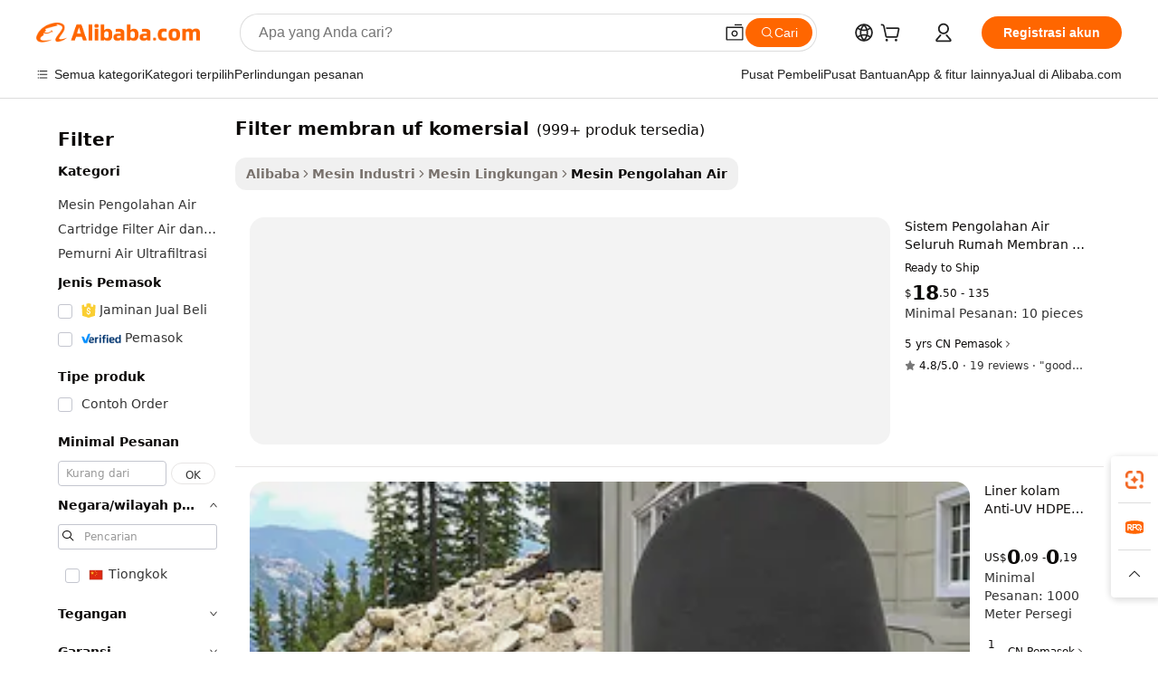

--- FILE ---
content_type: text/html;charset=UTF-8
request_url: https://indonesian.alibaba.com/g/commercial-uf-membrane-filter.html
body_size: 179585
content:

<!-- screen_content -->

    <!-- tangram:5410 begin-->
    <!-- tangram:529998 begin-->
    
<!DOCTYPE html>
<html lang="id" dir="ltr">
  <head>
        <script>
      window.__BB = {
        scene: window.__bb_scene || 'traffic-free-goods'
      };
      window.__BB.BB_CWV_IGNORE = {
          lcp_element: ['#icbu-buyer-pc-top-banner'],
          lcp_url: [],
        };
      window._timing = {}
      window._timing.first_start = Date.now();
      window.needLoginInspiration = Boolean(false);
      // 变量用于标记页面首次可见时间
      let firstVisibleTime = null;
      if (typeof document.hidden !== 'undefined') {
        // 页面首次加载时直接统计
        if (!document.hidden) {
          firstVisibleTime = Date.now();
          window.__BB_timex = 1
        } else {
          // 页面不可见时监听 visibilitychange 事件
          document.addEventListener('visibilitychange', () => {
            if (!document.hidden) {
              firstVisibleTime = Date.now();
              window.__BB_timex = firstVisibleTime - window.performance.timing.navigationStart
              window.__BB.firstVisibleTime = window.__BB_timex
              console.log("Page became visible after "+ window.__BB_timex + " ms");
            }
          }, { once: true });  // 确保只触发一次
        }
      } else {
        console.warn('Page Visibility API is not supported in this browser.');
      }
    </script>
        <meta name="data-spm" content="a2700">
        <meta name="aplus-xplug" content="NONE">
        <meta name="aplus-icbu-disable-umid" content="1">
        <meta name="google-translate-customization" content="9de59014edaf3b99-22e1cf3b5ca21786-g00bb439a5e9e5f8f-f">
    <meta name="yandex-verification" content="25a76ba8e4443bb3" />
    <meta name="msvalidate.01" content="E3FBF0E89B724C30844BF17C59608E8F" />
    <meta name="viewport" content="width=device-width, initial-scale=1.0, maximum-scale=5.0, user-scalable=yes">
        <link rel="preconnect" href="https://s.alicdn.com/" crossorigin>
    <link rel="dns-prefetch" href="https://s.alicdn.com">
                        <link rel="preload" href="https://s.alicdn.com/@g/alilog/??aplus_plugin_icbufront/index.js,mlog/aplus_v2.js" as="script">
        <link rel="preload" href="https://s.alicdn.com/@img/imgextra/i2/O1CN0153JdbU26g4bILVOyC_!!6000000007690-2-tps-418-58.png" as="image">
        <script>
            window.__APLUS_ABRATE__ = {
        perf_group: 'base64cached',
        scene: "traffic-free-goods",
      };
    </script>
    <meta name="aplus-mmstat-timeout" content="15000">
        <meta content="text/html; charset=utf-8" http-equiv="Content-Type">
          <title>Filter Membran UF Komersial - Solusi Air yang Andal</title>
      <meta name="keywords" content="hollow fiber uf membrane,uf membrane 10 inch,uf membrane filter">
      <meta name="description" content="Belanja filter membran UF komersial berkualitas tinggi dari pemasok terpercaya. Nikmati pemurnian air tingkat lanjut untuk rumah atau bisnis Anda. Pesanan massal diterima.">
            <meta name="pagetiming-rate" content="9">
      <meta name="pagetiming-resource-rate" content="4">
                    <link rel="canonical" href="https://indonesian.alibaba.com/g/commercial-uf-membrane-filter.html">
                              <link rel="alternate" hreflang="fr" href="https://french.alibaba.com/g/commercial-uf-membrane-filter.html">
                  <link rel="alternate" hreflang="de" href="https://german.alibaba.com/g/commercial-uf-membrane-filter.html">
                  <link rel="alternate" hreflang="pt" href="https://portuguese.alibaba.com/g/commercial-uf-membrane-filter.html">
                  <link rel="alternate" hreflang="it" href="https://italian.alibaba.com/g/commercial-uf-membrane-filter.html">
                  <link rel="alternate" hreflang="es" href="https://spanish.alibaba.com/g/commercial-uf-membrane-filter.html">
                  <link rel="alternate" hreflang="ru" href="https://russian.alibaba.com/g/commercial-uf-membrane-filter.html">
                  <link rel="alternate" hreflang="ko" href="https://korean.alibaba.com/g/commercial-uf-membrane-filter.html">
                  <link rel="alternate" hreflang="ar" href="https://arabic.alibaba.com/g/commercial-uf-membrane-filter.html">
                  <link rel="alternate" hreflang="ja" href="https://japanese.alibaba.com/g/commercial-uf-membrane-filter.html">
                  <link rel="alternate" hreflang="tr" href="https://turkish.alibaba.com/g/commercial-uf-membrane-filter.html">
                  <link rel="alternate" hreflang="th" href="https://thai.alibaba.com/g/commercial-uf-membrane-filter.html">
                  <link rel="alternate" hreflang="vi" href="https://vietnamese.alibaba.com/g/commercial-uf-membrane-filter.html">
                  <link rel="alternate" hreflang="nl" href="https://dutch.alibaba.com/g/commercial-uf-membrane-filter.html">
                  <link rel="alternate" hreflang="he" href="https://hebrew.alibaba.com/g/commercial-uf-membrane-filter.html">
                  <link rel="alternate" hreflang="id" href="https://indonesian.alibaba.com/g/commercial-uf-membrane-filter.html">
                  <link rel="alternate" hreflang="hi" href="https://hindi.alibaba.com/g/commercial-uf-membrane-filter.html">
                  <link rel="alternate" hreflang="en" href="https://www.alibaba.com/showroom/commercial-uf-membrane-filter.html">
                  <link rel="alternate" hreflang="zh" href="https://chinese.alibaba.com/g/commercial-uf-membrane-filter.html">
                  <link rel="alternate" hreflang="x-default" href="https://www.alibaba.com/showroom/commercial-uf-membrane-filter.html">
                                        <script>
      // Aplus 配置自动打点
      var queue = window.goldlog_queue || (window.goldlog_queue = []);
      var tags = ["button", "a", "div", "span", "i", "svg", "input", "li", "tr"];
      queue.push(
        {
          action: 'goldlog.appendMetaInfo',
          arguments: [
            'aplus-auto-exp',
            [
              {
                logkey: '/sc.ug_msite.new_product_exp',
                cssSelector: '[data-spm-exp]',
                props: ["data-spm-exp"],
              },
              {
                logkey: '/sc.ug_pc.seolist_product_exp',
                cssSelector: '.traffic-card-gallery',
                props: ["data-spm-exp"],
              }
            ]
          ]
        }
      )
      queue.push({
        action: 'goldlog.setMetaInfo',
        arguments: ['aplus-auto-clk', JSON.stringify(tags.map(tag =>({
          "logkey": "/sc.ug_msite.new_product_clk",
          tag,
          "filter": "data-spm-clk",
          "props": ["data-spm-clk"]
        })))],
      });
    </script>
  </head>
  <div id="icbu-header"><div id="the-new-header" data-version="4.4.0" data-tnh-auto-exp="tnh-expose" data-scenes="search-products" style="position: relative;background-color: #fff;border-bottom: 1px solid #ddd;box-sizing: border-box; font-family:Inter,SF Pro Text,Roboto,Helvetica Neue,Helvetica,Tahoma,Arial,PingFang SC,Microsoft YaHei;"><div style="display: flex;align-items:center;height: 72px;min-width: 1200px;max-width: 1580px;margin: 0 auto;padding: 0 40px;box-sizing: border-box;"><img style="height: 29px; width: 209px;" src="https://s.alicdn.com/@img/imgextra/i2/O1CN0153JdbU26g4bILVOyC_!!6000000007690-2-tps-418-58.png" alt="" /></div><div style="min-width: 1200px;max-width: 1580px;margin: 0 auto;overflow: hidden;font-size: 14px;display: flex;justify-content: space-between;padding: 0 40px;box-sizing: border-box;"><div style="display: flex; align-items: center; justify-content: space-between"><div style="position: relative; height: 36px; padding: 0 28px 0 20px">All categories</div><div style="position: relative; height: 36px; padding-right: 28px">Featured selections</div><div style="position: relative; height: 36px">Trade Assurance</div></div><div style="display: flex; align-items: center; justify-content: space-between"><div style="position: relative; height: 36px; padding-right: 28px">Buyer Central</div><div style="position: relative; height: 36px; padding-right: 28px">Help Center</div><div style="position: relative; height: 36px; padding-right: 28px">Get the app</div><div style="position: relative; height: 36px">Become a supplier</div></div></div></div></div></div>
  <body data-spm="7724857" style="min-height: calc(100vh + 1px)"><script 
id="beacon-aplus"   
src="//s.alicdn.com/@g/alilog/??aplus_plugin_icbufront/index.js,mlog/aplus_v2.js"
exparams="aplus=async&userid=&aplus&ali_beacon_id=&ali_apache_id=&ali_apache_track=&ali_apache_tracktmp=&eagleeye_traceid=2101f3d617686750454832023e135e&ip=3%2e138%2e184%2e93&dmtrack_c={ali%5fresin%5ftrace%3dse%5frst%3dnull%7csp%5fviewtype%3dY%7cset%3d3%7cser%3d1007%7cpageId%3d7c7144104e044fdbbc1bf68a6c805701%7cm%5fpageid%3dnull%7cpvmi%3d35a5d4f027814b41aa9ecc48f43148d8%7csek%5fsepd%3dfilter%2bmembran%2buf%2bkomersial%7csek%3dcommercial%2buf%2bmembrane%2bfilter%7cse%5fpn%3d1%7cp4pid%3dda3ca999%2dceb0%2d4b2a%2da7ef%2d1f9ba121468b%7csclkid%3dnull%7cforecast%5fpost%5fcate%3dnull%7cseo%5fnew%5fuser%5fflag%3dfalse%7ccategoryId%3d1101%7cseo%5fsearch%5fmodel%5fupgrade%5fv2%3d2025070801%7cseo%5fmodule%5fcard%5f20240624%3d202406242%7clong%5ftext%5fgoogle%5ftranslate%5fv2%3d2407142%7cseo%5fcontent%5ftd%5fbottom%5ftext%5fupdate%5fkey%3d2025070801%7cseo%5fsearch%5fmodel%5fupgrade%5fv3%3d2025072201%7cseo%5fsearch%5fmodel%5fmulti%5fupgrade%5fv3%3d2025081101%7cdamo%5falt%5freplace%3dnull%7cwap%5fcross%3d2007659%7cwap%5fcs%5faction%3d2005494%7cAPP%5fVisitor%5fActive%3d26704%7cseo%5fshowroom%5fgoods%5fmix%3d2005244%7cseo%5fdefault%5fcached%5flong%5ftext%5ffrom%5fnew%5fkeyword%5fstep%3d2024122502%7cshowroom%5fgeneral%5ftemplate%3d2005292%7cshowroom%5freview%3d20230308%7cwap%5fcs%5ftext%3dnull%7cstructured%5fdata%3d2025052702%7cseo%5fmulti%5fstyle%5ftext%5fupdate%3d2511182%7cpc%5fnew%5fheader%3dnull%7cseo%5fmeta%5fcate%5ftemplate%5fv1%3d2025042401%7cseo%5fmeta%5ftd%5fsearch%5fkeyword%5fstep%5fv1%3d2025040999%7cseo%5fshowroom%5fbiz%5fbabablog%3d1%7cshowroom%5fft%5flong%5ftext%5fbaks%3d80802%7cseo%5ffirstcache%3d2025121601%7cAPP%5fGrowing%5fBuyer%5fHigh%5fIntent%5fActive%3d25488%7cshowroom%5fpc%5fv2019%3d2104%7cAPP%5fProspecting%5fBuyer%3d26707%7ccache%5fcontrol%3dnull%7cAPP%5fChurned%5fCore%5fBuyer%3d25463%7cseo%5fdefault%5fcached%5flong%5ftext%5fstep%3d24110802%7camp%5flighthouse%5fscore%5fimage%3d19657%7cseo%5fft%5ftranslate%5fgemini%3d25012003%7cwap%5fnode%5fssr%3d2015725%7cdataphant%5fopen%3d27030%7clongtext%5fmulti%5fstyle%5fexpand%5frussian%3d2510141%7cseo%5flongtext%5fgoogle%5fdata%5fsection%3d25021702%7cindustry%5fpopular%5ffloor%3dnull%7cwap%5fad%5fgoods%5fproduct%5finterval%3dnull%7cseo%5fgoods%5fbootom%5fwholesale%5flink%3dnull%7cseo%5fkeyword%5faatest%3d6%7cseo%5fmiddle%5fwholesale%5flink%3dnull%7cft%5flong%5ftext%5fenpand%5fstep2%3d121602%7cseo%5fft%5flongtext%5fexpand%5fstep3%3d25012102%7cseo%5fwap%5fheadercard%3d2006288%7cAPP%5fChurned%5fInactive%5fVisitor%3d25497%7cAPP%5fGrowing%5fBuyer%5fHigh%5fIntent%5fInactive%3d25483%7cseo%5fmeta%5ftd%5fmulti%5fkey%3d2025061801%7ctop%5frecommend%5f20250120%3d202501201%7clongtext%5fmulti%5fstyle%5fexpand%5ffrench%5fcopy%3d25091802%7clongtext%5fmulti%5fstyle%5fexpand%5ffrench%5fcopy%5fcopy%3d25092502%7clong%5ftext%5fpaa%3d220901%7cseo%5ffloor%5fexp%3dnull%7cseo%5fshowroom%5falgo%5flink%3d17764%7cseo%5fmeta%5ftd%5faib%5fgeneral%5fkey%3d2025091901%7ccountry%5findustry%3d202311033%7cpc%5ffree%5fswitchtosearch%3d2020529%7cshowroom%5fft%5flong%5ftext%5fenpand%5fstep1%3d101102%7cseo%5fshowroom%5fnorel%3dnull%7cplp%5fstyle%5f25%5fpc%3d202505222%7cseo%5fggs%5flayer%3d10011%7cquery%5fmutil%5flang%5ftranslate%3d2025060300%7cAPP%5fChurned%5fBuyer%3d25468%7cstream%5frender%5fperf%5fopt%3d2309181%7cwap%5fgoods%3d2007383%7cseo%5fshowroom%5fsimilar%5f20240614%3d202406142%7cchinese%5fopen%3d6307%7cquery%5fgpt%5ftranslate%3d20240820%7cad%5fproduct%5finterval%3dnull%7camp%5fto%5fpwa%3d2007359%7cplp%5faib%5fmulti%5fai%5fmeta%3d20250401%7cwap%5fsupplier%5fcontent%3dnull%7cpc%5ffree%5frefactoring%3d20220315%7csso%5foem%5ffloor%3d30031%7cAPP%5fGrowing%5fBuyer%5fInactive%3d25476%7cseo%5fpc%5fnew%5fview%5f20240807%3d202408072%7cseo%5fbottom%5ftext%5fentity%5fkey%5fcopy%3d2025062400%7cstream%5frender%3d433763%7cseo%5fmodule%5fcard%5f20240424%3d202404241%7cseo%5ftitle%5freplace%5f20191226%3d5841%7clongtext%5fmulti%5fstyle%5fexpand%3d25090802%7cgoogleweblight%3d6516%7clighthouse%5fbase64%3dnull%7cAPP%5fProspecting%5fBuyer%5fActive%3d26719%7cad%5fgoods%5fproduct%5finterval%3dnull%7cseo%5fbottom%5fdeep%5fextend%5fkw%5fkey%3d2025071101%7clongtext%5fmulti%5fstyle%5fexpand%5fturkish%3d25102802%7cilink%5fuv%3d20240911%7cwap%5flist%5fwakeup%3d2005832%7ctpp%5fcrosslink%5fpc%3d20205311%7cseo%5ftop%5fbooth%3d18501%7cAPP%5fGrowing%5fBuyer%5fLess%5fActive%3d25472%7cseo%5fsearch%5fmodel%5fupgrade%5frank%3d2025092401%7cgoodslayer%3d7977%7cft%5flong%5ftext%5ftranslate%5fexpand%5fstep1%3d24110802%7cseo%5fheaderstyle%5ftraffic%5fkey%5fv1%3d2025072100%7ccrosslink%5fswitch%3d2008141%7cp4p%5foutline%3d20240328%7cseo%5fmeta%5ftd%5faib%5fv2%5fkey%3d2025091800%7crts%5fmulti%3d2008404%7cseo%5fad%5foptimization%5fkey%5fv2%3d2025072301%7cAPP%5fVisitor%5fLess%5fActive%3d26698%7cplp%5fstyle%5f25%3d202505192%7ccdn%5fvm%3d2007368%7cwap%5fad%5fproduct%5finterval%3dnull%7cseo%5fsearch%5fmodel%5fmulti%5fupgrade%5frank%3d2025092401%7cpc%5fcard%5fshare%3d2025081201%7cAPP%5fGrowing%5fBuyer%5fHigh%5fIntent%5fLess%5fActive%3d25480%7cgoods%5ftitle%5fsubstitute%3d9617%7cwap%5fscreen%5fexp%3d2025081400%7creact%5fheader%5ftest%3d202502182%7cpc%5fcs%5fcolor%3d2005788%7cshowroom%5fft%5flong%5ftext%5ftest%3d72502%7cone%5ftap%5flogin%5fABTest%3d202308153%7cseo%5fhyh%5fshow%5ftags%3dnull%7cplp%5fstructured%5fdata%3d2508182%7cguide%5fdelete%3d2008526%7cseo%5findustry%5ftemplate%3dnull%7cseo%5fmeta%5ftd%5fmulti%5fes%5fkey%3d2025073101%7cseo%5fshowroom%5fdata%5fmix%3d19888%7csso%5ftop%5franking%5ffloor%3d20031%7cseo%5ftd%5fdeep%5fupgrade%5fkey%5fv3%3d2025081101%7cwap%5fue%5fone%3d2025111401%7cshowroom%5fto%5frts%5flink%3d2008480%7ccountrysearch%5ftest%3dnull%7cshowroom%5flist%5fnew%5farrival%3d2811002%7cchannel%5famp%5fto%5fpwa%3d2008435%7cseo%5fmulti%5fstyles%5flong%5ftext%3d2503172%7cseo%5fmeta%5ftext%5fmutli%5fcate%5ftemplate%5fv1%3d2025080800%7cseo%5fdefault%5fcached%5fmutil%5flong%5ftext%5fstep%3d24110436%7cseo%5faction%5fpoint%5ftype%3d22823%7cseo%5faib%5ftd%5flaunch%5f20240828%5fcopy%3d202408282%7cseo%5fshowroom%5fwholesale%5flink%3d2486142%7cseo%5fperf%5fimprove%3d2023999%7cseo%5fwap%5flist%5fbounce%5f01%3d2063%7cseo%5fwap%5flist%5fbounce%5f02%3d2128%7cAPP%5fGrowing%5fBuyer%5fActive%3d25492%7cvideolayer%3dnull%7cvideo%5fplay%3d2006036%7cAPP%5fChurned%5fMember%5fInactive%3d25501%7cseo%5fgoogle%5fnew%5fstruct%3d438326%7cicbu%5falgo%5fp4p%5fseo%5fad%3d2025072301%7ctpp%5ftrace%3dseoKeyword%2dseoKeyword%5fv3%2dbase%2dORIGINAL}&pageid=038ab85d2101f0841768675045&hn=ensearchweb033001240132%2erg%2dus%2deast%2eus44&asid=AQAAAADl1mtp1XShPwAAAABMCgXCyOCQhw==&treq=&tres=" async>
</script>
                        <!-- tangram:7430 begin-->
 <style>
   .traffic-card-gallery {display: flex;position: relative;flex-direction: column;justify-content: flex-start;border-radius: 0.5rem;background-color: #fff;padding: 0.5rem 0.5rem 1rem;overflow: hidden;font-size: 0.75rem;line-height: 1rem;}
   .product-price {
     b {
       font-size: 22px;
     }
   }
 </style>
<div id="first-cached-card">
    <div style="box-sizing:border-box;display: flex;position: absolute;left: 0;right: 0;margin: 0 auto;z-index: 1;min-width: 1200px;max-width: 1580px;padding: 0.75rem 2.25rem 0;pointer-events: none;">
    <!--页面主体区域-->
    <div style="flex: 1 1 0%; overflow: hidden;padding: 0.5rem 0.5rem 0.5rem 0.2rem">
      <!-- breadcrumb -->
      <div style="margin-bottom: 1rem; height: 1.25rem"></div>
      <!-- keywords -->
      <div style="margin-bottom: 1.2rem;height: 2.5rem;font-weight: 700;font-size: 1.25rem;line-height: 1.75rem;"></div>
      <div style="width: calc(25% - 4.65rem);pointer-events: auto">
        <div class="traffic-card-gallery">
          <!-- ProductImage -->
          <a href="//www.alibaba.com/product-detail/Whole-House-Water-Treatment-System-SS_1600143130716.html" target="_blank" style="position: relative;margin-bottom: 0.5rem;aspect-ratio: 1;overflow: hidden;border-radius: 0.75rem;">
            <div style="display: flex; overflow: hidden">
              <div style="position: relative;margin: 0;width: 100%;min-width: 0;flex-shrink: 0;flex-grow: 0;flex-basis: 100%;padding: 0;">
                <img style="position: relative; aspect-ratio: 1; width: 100%" src="[data-uri]" loading="eager" />
                <div style="position: absolute;left: 0;bottom: 0;right: 0;top: 0;background-color: #000;opacity: 0.05;"></div>
              </div>
            </div>
          </a>
          <div style="display: flex;flex: 1 1 0%;flex-direction: column;justify-content: space-between;">
            <div>
              <!-- ProductTitle -->
              <a style="color:black;
                            margin-bottom: 0.5rem;
                            margin-right: 0.5rem;overflow: hidden;display: -webkit-box;-webkit-box-orient: vertical;-webkit-line-clamp: 2;font-size:0.875rem;line-height:1.25rem" href="//www.alibaba.com/product-detail/Whole-House-Water-Treatment-System-SS_1600143130716.html" target="_blank">
                Sistem Pengolahan Air Seluruh Rumah Membran UF SS 304 1000-8000L/Jam Filter Air Membran UF Baja Tahan Karat
              </a>
              <!-- ProductTag -->
              <div style="margin-bottom: 0.75rem;display: flex;height: 1rem;flex-wrap: nowrap;align-items: center;overflow: hidden;"></div>
              <!-- ProductPrice -->
                            <div style="margin-bottom: 0.25rem; display: flex; align-items: flex-start" class="product-price">
                                              $<b>18</b>.50 - 135
                              </div>
              <!-- ProductPromotionPrice -->
                            <!-- ProductShippingPrice -->
                            <!-- ProductMoq -->
              <div style="font-size: 0.875rem; line-height: 1.25rem; color: #333">Min. Order: 10 pieces</div>
                            <!-- ProductShippingPrice -->
              <div style="margin-bottom: 0.5rem;height: 1.25rem;font-size: 0.875rem;line-height: 1.25rem;color: #333;"></div>
                                          <!-- ProductSupplier -->
              <div style="margin-bottom: 0.5rem;margin-top: 1rem;display: flex;align-items: center;">
                                <span style="margin-right: 0.25rem; font-size: 0.75rem; line-height: 1rem">5yrs</span>
              </div>
              <!-- ProductReviews -->
              <a style="margin-bottom: 0.5rem;display: flex;align-items: center;font-size: 0.75rem;line-height: 1rem;color: #333;" href="//cheerofilter.en.alibaba.com/company_profile/feedback.html" target="_blank">
                <svg xmlns="http://www.w3.org/2000/svg" width="14" height="14" viewBox="0 0 24 24" fill="#767676" stroke="#767676" stroke-width="2" stroke-linecap="round" stroke-linejoin="round" style="margin-right: 0.25rem; min-width: 0.75rem">
                  <polygon points="12 2 15.09 8.26 22 9.27 17 14.14 18.18 21.02 12 17.77 5.82 21.02 7 14.14 2 9.27 8.91 8.26 12 2"></polygon>
                </svg>
                <span style="color: hsl(20, 14.3%, 4.1%)">4.8/5.0</span>
                <span style="margin-left: 0.25rem; margin-right: 0.25rem">·</span>
                <span style="white-space: nowrap">19 reviews</span>
              </a>
                          </div>
          </div>

        </div>
      </div>

    </div>
  </div>
</div>
<!-- tangram:7430 end-->
            <style>.component-left-filter-callback{display:flex;position:relative;margin-top:10px;height:1200px}.component-left-filter-callback img{width:200px}.component-left-filter-callback i{position:absolute;top:5%;left:50%}.related-search-wrapper{padding:.5rem;--tw-bg-opacity: 1;background-color:#fff;background-color:rgba(255,255,255,var(--tw-bg-opacity, 1));border-width:1px;border-color:var(--input)}.related-search-wrapper .related-search-box{margin:12px 16px}.related-search-wrapper .related-search-box .related-search-title{display:inline;float:start;color:#666;word-wrap:break-word;margin-right:12px;width:13%}.related-search-wrapper .related-search-box .related-search-content{display:flex;flex-wrap:wrap}.related-search-wrapper .related-search-box .related-search-content .related-search-link{margin-right:12px;width:23%;overflow:hidden;color:#666;text-overflow:ellipsis;white-space:nowrap}.product-title img{margin-right:.5rem;display:inline-block;height:1rem;vertical-align:sub}.product-price b{font-size:22px}.similar-icon{position:absolute;bottom:12px;z-index:2;right:12px}.rfq-card{display:inline-block;position:relative;box-sizing:border-box;margin-bottom:36px}.rfq-card .rfq-card-content{display:flex;position:relative;flex-direction:column;align-items:flex-start;background-size:cover;background-color:#fff;padding:12px;width:100%;height:100%}.rfq-card .rfq-card-content .rfq-card-icon{margin-top:50px}.rfq-card .rfq-card-content .rfq-card-icon img{width:45px}.rfq-card .rfq-card-content .rfq-card-top-title{margin-top:14px;color:#222;font-weight:400;font-size:16px}.rfq-card .rfq-card-content .rfq-card-title{margin-top:24px;color:#333;font-weight:800;font-size:20px}.rfq-card .rfq-card-content .rfq-card-input-box{margin-top:24px;width:100%}.rfq-card .rfq-card-content .rfq-card-input-box textarea{box-sizing:border-box;border:1px solid #ddd;border-radius:4px;background-color:#fff;padding:9px 12px;width:100%;height:88px;resize:none;color:#666;font-weight:400;font-size:13px;font-family:inherit}.rfq-card .rfq-card-content .rfq-card-button{margin-top:24px;border:1px solid #666;border-radius:16px;background-color:#fff;width:67%;color:#000;font-weight:700;font-size:14px;line-height:30px;text-align:center}[data-modulename^=ProductList-] div{contain-intrinsic-size:auto 500px}.traffic-card-gallery:hover{--tw-shadow: 0px 2px 6px 2px rgba(0,0,0,.12157);--tw-shadow-colored: 0px 2px 6px 2px var(--tw-shadow-color);box-shadow:0 0 #0000,0 0 #0000,0 2px 6px 2px #0000001f;box-shadow:var(--tw-ring-offset-shadow, 0 0 rgba(0,0,0,0)),var(--tw-ring-shadow, 0 0 rgba(0,0,0,0)),var(--tw-shadow);z-index:10}.traffic-card-gallery{position:relative;display:flex;flex-direction:column;justify-content:flex-start;overflow:hidden;border-radius:.75rem;--tw-bg-opacity: 1;background-color:#fff;background-color:rgba(255,255,255,var(--tw-bg-opacity, 1));padding:.5rem;font-size:.75rem;line-height:1rem}.traffic-card-list{position:relative;display:flex;height:292px;flex-direction:row;justify-content:flex-start;overflow:hidden;border-bottom-width:1px;--tw-bg-opacity: 1;background-color:#fff;background-color:rgba(255,255,255,var(--tw-bg-opacity, 1));padding:1rem;font-size:.75rem;line-height:1rem}.traffic-card-g-industry:hover{--tw-shadow: 0 0 10px rgba(0,0,0,.1);--tw-shadow-colored: 0 0 10px var(--tw-shadow-color);box-shadow:0 0 #0000,0 0 #0000,0 0 10px #0000001a;box-shadow:var(--tw-ring-offset-shadow, 0 0 rgba(0,0,0,0)),var(--tw-ring-shadow, 0 0 rgba(0,0,0,0)),var(--tw-shadow)}.traffic-card-g-industry{position:relative;border-radius:var(--radius);--tw-bg-opacity: 1;background-color:#fff;background-color:rgba(255,255,255,var(--tw-bg-opacity, 1));padding:1.25rem .75rem .75rem;font-size:.875rem;line-height:1.25rem}.module-filter-section-wrapper{max-height:none!important;overflow-x:hidden}*,:before,:after{--tw-border-spacing-x: 0;--tw-border-spacing-y: 0;--tw-translate-x: 0;--tw-translate-y: 0;--tw-rotate: 0;--tw-skew-x: 0;--tw-skew-y: 0;--tw-scale-x: 1;--tw-scale-y: 1;--tw-pan-x: ;--tw-pan-y: ;--tw-pinch-zoom: ;--tw-scroll-snap-strictness: proximity;--tw-gradient-from-position: ;--tw-gradient-via-position: ;--tw-gradient-to-position: ;--tw-ordinal: ;--tw-slashed-zero: ;--tw-numeric-figure: ;--tw-numeric-spacing: ;--tw-numeric-fraction: ;--tw-ring-inset: ;--tw-ring-offset-width: 0px;--tw-ring-offset-color: #fff;--tw-ring-color: rgba(59, 130, 246, .5);--tw-ring-offset-shadow: 0 0 rgba(0,0,0,0);--tw-ring-shadow: 0 0 rgba(0,0,0,0);--tw-shadow: 0 0 rgba(0,0,0,0);--tw-shadow-colored: 0 0 rgba(0,0,0,0);--tw-blur: ;--tw-brightness: ;--tw-contrast: ;--tw-grayscale: ;--tw-hue-rotate: ;--tw-invert: ;--tw-saturate: ;--tw-sepia: ;--tw-drop-shadow: ;--tw-backdrop-blur: ;--tw-backdrop-brightness: ;--tw-backdrop-contrast: ;--tw-backdrop-grayscale: ;--tw-backdrop-hue-rotate: ;--tw-backdrop-invert: ;--tw-backdrop-opacity: ;--tw-backdrop-saturate: ;--tw-backdrop-sepia: ;--tw-contain-size: ;--tw-contain-layout: ;--tw-contain-paint: ;--tw-contain-style: }::backdrop{--tw-border-spacing-x: 0;--tw-border-spacing-y: 0;--tw-translate-x: 0;--tw-translate-y: 0;--tw-rotate: 0;--tw-skew-x: 0;--tw-skew-y: 0;--tw-scale-x: 1;--tw-scale-y: 1;--tw-pan-x: ;--tw-pan-y: ;--tw-pinch-zoom: ;--tw-scroll-snap-strictness: proximity;--tw-gradient-from-position: ;--tw-gradient-via-position: ;--tw-gradient-to-position: ;--tw-ordinal: ;--tw-slashed-zero: ;--tw-numeric-figure: ;--tw-numeric-spacing: ;--tw-numeric-fraction: ;--tw-ring-inset: ;--tw-ring-offset-width: 0px;--tw-ring-offset-color: #fff;--tw-ring-color: rgba(59, 130, 246, .5);--tw-ring-offset-shadow: 0 0 rgba(0,0,0,0);--tw-ring-shadow: 0 0 rgba(0,0,0,0);--tw-shadow: 0 0 rgba(0,0,0,0);--tw-shadow-colored: 0 0 rgba(0,0,0,0);--tw-blur: ;--tw-brightness: ;--tw-contrast: ;--tw-grayscale: ;--tw-hue-rotate: ;--tw-invert: ;--tw-saturate: ;--tw-sepia: ;--tw-drop-shadow: ;--tw-backdrop-blur: ;--tw-backdrop-brightness: ;--tw-backdrop-contrast: ;--tw-backdrop-grayscale: ;--tw-backdrop-hue-rotate: ;--tw-backdrop-invert: ;--tw-backdrop-opacity: ;--tw-backdrop-saturate: ;--tw-backdrop-sepia: ;--tw-contain-size: ;--tw-contain-layout: ;--tw-contain-paint: ;--tw-contain-style: }*,:before,:after{box-sizing:border-box;border-width:0;border-style:solid;border-color:#e5e7eb}:before,:after{--tw-content: ""}html,:host{line-height:1.5;-webkit-text-size-adjust:100%;-moz-tab-size:4;-o-tab-size:4;tab-size:4;font-family:ui-sans-serif,system-ui,-apple-system,Segoe UI,Roboto,Ubuntu,Cantarell,Noto Sans,sans-serif,"Apple Color Emoji","Segoe UI Emoji",Segoe UI Symbol,"Noto Color Emoji";font-feature-settings:normal;font-variation-settings:normal;-webkit-tap-highlight-color:transparent}body{margin:0;line-height:inherit}hr{height:0;color:inherit;border-top-width:1px}abbr:where([title]){text-decoration:underline;-webkit-text-decoration:underline dotted;text-decoration:underline dotted}h1,h2,h3,h4,h5,h6{font-size:inherit;font-weight:inherit}a{color:inherit;text-decoration:inherit}b,strong{font-weight:bolder}code,kbd,samp,pre{font-family:ui-monospace,SFMono-Regular,Menlo,Monaco,Consolas,Liberation Mono,Courier New,monospace;font-feature-settings:normal;font-variation-settings:normal;font-size:1em}small{font-size:80%}sub,sup{font-size:75%;line-height:0;position:relative;vertical-align:baseline}sub{bottom:-.25em}sup{top:-.5em}table{text-indent:0;border-color:inherit;border-collapse:collapse}button,input,optgroup,select,textarea{font-family:inherit;font-feature-settings:inherit;font-variation-settings:inherit;font-size:100%;font-weight:inherit;line-height:inherit;letter-spacing:inherit;color:inherit;margin:0;padding:0}button,select{text-transform:none}button,input:where([type=button]),input:where([type=reset]),input:where([type=submit]){-webkit-appearance:button;background-color:transparent;background-image:none}:-moz-focusring{outline:auto}:-moz-ui-invalid{box-shadow:none}progress{vertical-align:baseline}::-webkit-inner-spin-button,::-webkit-outer-spin-button{height:auto}[type=search]{-webkit-appearance:textfield;outline-offset:-2px}::-webkit-search-decoration{-webkit-appearance:none}::-webkit-file-upload-button{-webkit-appearance:button;font:inherit}summary{display:list-item}blockquote,dl,dd,h1,h2,h3,h4,h5,h6,hr,figure,p,pre{margin:0}fieldset{margin:0;padding:0}legend{padding:0}ol,ul,menu{list-style:none;margin:0;padding:0}dialog{padding:0}textarea{resize:vertical}input::-moz-placeholder,textarea::-moz-placeholder{opacity:1;color:#9ca3af}input::placeholder,textarea::placeholder{opacity:1;color:#9ca3af}button,[role=button]{cursor:pointer}:disabled{cursor:default}img,svg,video,canvas,audio,iframe,embed,object{display:block;vertical-align:middle}img,video{max-width:100%;height:auto}[hidden]:where(:not([hidden=until-found])){display:none}:root{--background: hsl(0, 0%, 100%);--foreground: hsl(20, 14.3%, 4.1%);--card: hsl(0, 0%, 100%);--card-foreground: hsl(20, 14.3%, 4.1%);--popover: hsl(0, 0%, 100%);--popover-foreground: hsl(20, 14.3%, 4.1%);--primary: hsl(24, 100%, 50%);--primary-foreground: hsl(60, 9.1%, 97.8%);--secondary: hsl(60, 4.8%, 95.9%);--secondary-foreground: #333;--muted: hsl(60, 4.8%, 95.9%);--muted-foreground: hsl(25, 5.3%, 44.7%);--accent: hsl(60, 4.8%, 95.9%);--accent-foreground: hsl(24, 9.8%, 10%);--destructive: hsl(0, 84.2%, 60.2%);--destructive-foreground: hsl(60, 9.1%, 97.8%);--border: hsl(20, 5.9%, 90%);--input: hsl(20, 5.9%, 90%);--ring: hsl(24.6, 95%, 53.1%);--radius: 1rem}.dark{--background: hsl(20, 14.3%, 4.1%);--foreground: hsl(60, 9.1%, 97.8%);--card: hsl(20, 14.3%, 4.1%);--card-foreground: hsl(60, 9.1%, 97.8%);--popover: hsl(20, 14.3%, 4.1%);--popover-foreground: hsl(60, 9.1%, 97.8%);--primary: hsl(20.5, 90.2%, 48.2%);--primary-foreground: hsl(60, 9.1%, 97.8%);--secondary: hsl(12, 6.5%, 15.1%);--secondary-foreground: hsl(60, 9.1%, 97.8%);--muted: hsl(12, 6.5%, 15.1%);--muted-foreground: hsl(24, 5.4%, 63.9%);--accent: hsl(12, 6.5%, 15.1%);--accent-foreground: hsl(60, 9.1%, 97.8%);--destructive: hsl(0, 72.2%, 50.6%);--destructive-foreground: hsl(60, 9.1%, 97.8%);--border: hsl(12, 6.5%, 15.1%);--input: hsl(12, 6.5%, 15.1%);--ring: hsl(20.5, 90.2%, 48.2%)}*{border-color:#e7e5e4;border-color:var(--border)}body{background-color:#fff;background-color:var(--background);color:#0c0a09;color:var(--foreground)}.il-sr-only{position:absolute;width:1px;height:1px;padding:0;margin:-1px;overflow:hidden;clip:rect(0,0,0,0);white-space:nowrap;border-width:0}.il-invisible{visibility:hidden}.il-fixed{position:fixed}.il-absolute{position:absolute}.il-relative{position:relative}.il-sticky{position:sticky}.il-inset-0{inset:0}.il--bottom-12{bottom:-3rem}.il--top-12{top:-3rem}.il-bottom-0{bottom:0}.il-bottom-2{bottom:.5rem}.il-bottom-3{bottom:.75rem}.il-bottom-4{bottom:1rem}.il-end-0{right:0}.il-end-2{right:.5rem}.il-end-3{right:.75rem}.il-end-4{right:1rem}.il-left-0{left:0}.il-left-3{left:.75rem}.il-right-0{right:0}.il-right-2{right:.5rem}.il-right-3{right:.75rem}.il-start-0{left:0}.il-start-1\/2{left:50%}.il-start-2{left:.5rem}.il-start-3{left:.75rem}.il-start-\[50\%\]{left:50%}.il-top-0{top:0}.il-top-1\/2{top:50%}.il-top-16{top:4rem}.il-top-4{top:1rem}.il-top-\[50\%\]{top:50%}.il-z-10{z-index:10}.il-z-50{z-index:50}.il-z-\[9999\]{z-index:9999}.il-col-span-4{grid-column:span 4 / span 4}.il-m-0{margin:0}.il-m-3{margin:.75rem}.il-m-auto{margin:auto}.il-mx-auto{margin-left:auto;margin-right:auto}.il-my-3{margin-top:.75rem;margin-bottom:.75rem}.il-my-5{margin-top:1.25rem;margin-bottom:1.25rem}.il-my-auto{margin-top:auto;margin-bottom:auto}.\!il-mb-4{margin-bottom:1rem!important}.il--mt-4{margin-top:-1rem}.il-mb-0{margin-bottom:0}.il-mb-1{margin-bottom:.25rem}.il-mb-2{margin-bottom:.5rem}.il-mb-3{margin-bottom:.75rem}.il-mb-4{margin-bottom:1rem}.il-mb-5{margin-bottom:1.25rem}.il-mb-6{margin-bottom:1.5rem}.il-mb-8{margin-bottom:2rem}.il-mb-\[-0\.75rem\]{margin-bottom:-.75rem}.il-mb-\[0\.125rem\]{margin-bottom:.125rem}.il-me-1{margin-right:.25rem}.il-me-2{margin-right:.5rem}.il-me-3{margin-right:.75rem}.il-me-auto{margin-right:auto}.il-mr-1{margin-right:.25rem}.il-mr-2{margin-right:.5rem}.il-ms-1{margin-left:.25rem}.il-ms-4{margin-left:1rem}.il-ms-5{margin-left:1.25rem}.il-ms-8{margin-left:2rem}.il-ms-\[\.375rem\]{margin-left:.375rem}.il-ms-auto{margin-left:auto}.il-mt-0{margin-top:0}.il-mt-0\.5{margin-top:.125rem}.il-mt-1{margin-top:.25rem}.il-mt-2{margin-top:.5rem}.il-mt-3{margin-top:.75rem}.il-mt-4{margin-top:1rem}.il-mt-6{margin-top:1.5rem}.il-line-clamp-1{overflow:hidden;display:-webkit-box;-webkit-box-orient:vertical;-webkit-line-clamp:1}.il-line-clamp-2{overflow:hidden;display:-webkit-box;-webkit-box-orient:vertical;-webkit-line-clamp:2}.il-line-clamp-6{overflow:hidden;display:-webkit-box;-webkit-box-orient:vertical;-webkit-line-clamp:6}.il-inline-block{display:inline-block}.il-inline{display:inline}.il-flex{display:flex}.il-inline-flex{display:inline-flex}.il-grid{display:grid}.il-aspect-square{aspect-ratio:1 / 1}.il-size-5{width:1.25rem;height:1.25rem}.il-h-1{height:.25rem}.il-h-10{height:2.5rem}.il-h-11{height:2.75rem}.il-h-20{height:5rem}.il-h-24{height:6rem}.il-h-3\.5{height:.875rem}.il-h-4{height:1rem}.il-h-40{height:10rem}.il-h-6{height:1.5rem}.il-h-8{height:2rem}.il-h-9{height:2.25rem}.il-h-\[150px\]{height:150px}.il-h-\[152px\]{height:152px}.il-h-\[18\.25rem\]{height:18.25rem}.il-h-\[292px\]{height:292px}.il-h-\[600px\]{height:600px}.il-h-auto{height:auto}.il-h-fit{height:-moz-fit-content;height:fit-content}.il-h-full{height:100%}.il-h-screen{height:100vh}.il-max-h-\[100vh\]{max-height:100vh}.il-w-1\/2{width:50%}.il-w-10{width:2.5rem}.il-w-10\/12{width:83.333333%}.il-w-4{width:1rem}.il-w-6{width:1.5rem}.il-w-64{width:16rem}.il-w-7\/12{width:58.333333%}.il-w-72{width:18rem}.il-w-8{width:2rem}.il-w-8\/12{width:66.666667%}.il-w-9{width:2.25rem}.il-w-9\/12{width:75%}.il-w-\[200px\]{width:200px}.il-w-\[84px\]{width:84px}.il-w-fit{width:-moz-fit-content;width:fit-content}.il-w-full{width:100%}.il-w-screen{width:100vw}.il-min-w-0{min-width:0px}.il-min-w-3{min-width:.75rem}.il-min-w-\[1200px\]{min-width:1200px}.il-max-w-\[1000px\]{max-width:1000px}.il-max-w-\[1580px\]{max-width:1580px}.il-max-w-full{max-width:100%}.il-max-w-lg{max-width:32rem}.il-flex-1{flex:1 1 0%}.il-flex-shrink-0,.il-shrink-0{flex-shrink:0}.il-flex-grow-0,.il-grow-0{flex-grow:0}.il-basis-24{flex-basis:6rem}.il-basis-full{flex-basis:100%}.il-origin-\[--radix-tooltip-content-transform-origin\]{transform-origin:var(--radix-tooltip-content-transform-origin)}.il--translate-x-1\/2{--tw-translate-x: -50%;transform:translate(-50%,var(--tw-translate-y)) rotate(var(--tw-rotate)) skew(var(--tw-skew-x)) skewY(var(--tw-skew-y)) scaleX(var(--tw-scale-x)) scaleY(var(--tw-scale-y));transform:translate(var(--tw-translate-x),var(--tw-translate-y)) rotate(var(--tw-rotate)) skew(var(--tw-skew-x)) skewY(var(--tw-skew-y)) scaleX(var(--tw-scale-x)) scaleY(var(--tw-scale-y))}.il--translate-y-1\/2{--tw-translate-y: -50%;transform:translate(var(--tw-translate-x),-50%) rotate(var(--tw-rotate)) skew(var(--tw-skew-x)) skewY(var(--tw-skew-y)) scaleX(var(--tw-scale-x)) scaleY(var(--tw-scale-y));transform:translate(var(--tw-translate-x),var(--tw-translate-y)) rotate(var(--tw-rotate)) skew(var(--tw-skew-x)) skewY(var(--tw-skew-y)) scaleX(var(--tw-scale-x)) scaleY(var(--tw-scale-y))}.il-translate-x-\[-50\%\]{--tw-translate-x: -50%;transform:translate(-50%,var(--tw-translate-y)) rotate(var(--tw-rotate)) skew(var(--tw-skew-x)) skewY(var(--tw-skew-y)) scaleX(var(--tw-scale-x)) scaleY(var(--tw-scale-y));transform:translate(var(--tw-translate-x),var(--tw-translate-y)) rotate(var(--tw-rotate)) skew(var(--tw-skew-x)) skewY(var(--tw-skew-y)) scaleX(var(--tw-scale-x)) scaleY(var(--tw-scale-y))}.il-translate-y-\[-50\%\]{--tw-translate-y: -50%;transform:translate(var(--tw-translate-x),-50%) rotate(var(--tw-rotate)) skew(var(--tw-skew-x)) skewY(var(--tw-skew-y)) scaleX(var(--tw-scale-x)) scaleY(var(--tw-scale-y));transform:translate(var(--tw-translate-x),var(--tw-translate-y)) rotate(var(--tw-rotate)) skew(var(--tw-skew-x)) skewY(var(--tw-skew-y)) scaleX(var(--tw-scale-x)) scaleY(var(--tw-scale-y))}.il-rotate-90{--tw-rotate: 90deg;transform:translate(var(--tw-translate-x),var(--tw-translate-y)) rotate(90deg) skew(var(--tw-skew-x)) skewY(var(--tw-skew-y)) scaleX(var(--tw-scale-x)) scaleY(var(--tw-scale-y));transform:translate(var(--tw-translate-x),var(--tw-translate-y)) rotate(var(--tw-rotate)) skew(var(--tw-skew-x)) skewY(var(--tw-skew-y)) scaleX(var(--tw-scale-x)) scaleY(var(--tw-scale-y))}@keyframes il-pulse{50%{opacity:.5}}.il-animate-pulse{animation:il-pulse 2s cubic-bezier(.4,0,.6,1) infinite}@keyframes il-spin{to{transform:rotate(360deg)}}.il-animate-spin{animation:il-spin 1s linear infinite}.il-cursor-pointer{cursor:pointer}.il-list-disc{list-style-type:disc}.il-grid-cols-2{grid-template-columns:repeat(2,minmax(0,1fr))}.il-grid-cols-4{grid-template-columns:repeat(4,minmax(0,1fr))}.il-flex-row{flex-direction:row}.il-flex-col{flex-direction:column}.il-flex-col-reverse{flex-direction:column-reverse}.il-flex-wrap{flex-wrap:wrap}.il-flex-nowrap{flex-wrap:nowrap}.il-items-start{align-items:flex-start}.il-items-center{align-items:center}.il-items-baseline{align-items:baseline}.il-justify-start{justify-content:flex-start}.il-justify-end{justify-content:flex-end}.il-justify-center{justify-content:center}.il-justify-between{justify-content:space-between}.il-gap-1{gap:.25rem}.il-gap-1\.5{gap:.375rem}.il-gap-10{gap:2.5rem}.il-gap-2{gap:.5rem}.il-gap-3{gap:.75rem}.il-gap-4{gap:1rem}.il-gap-8{gap:2rem}.il-gap-\[\.0938rem\]{gap:.0938rem}.il-gap-\[\.375rem\]{gap:.375rem}.il-gap-\[0\.125rem\]{gap:.125rem}.\!il-gap-x-5{-moz-column-gap:1.25rem!important;column-gap:1.25rem!important}.\!il-gap-y-5{row-gap:1.25rem!important}.il-space-y-1\.5>:not([hidden])~:not([hidden]){--tw-space-y-reverse: 0;margin-top:calc(.375rem * (1 - var(--tw-space-y-reverse)));margin-top:.375rem;margin-top:calc(.375rem * calc(1 - var(--tw-space-y-reverse)));margin-bottom:0rem;margin-bottom:calc(.375rem * var(--tw-space-y-reverse))}.il-space-y-4>:not([hidden])~:not([hidden]){--tw-space-y-reverse: 0;margin-top:calc(1rem * (1 - var(--tw-space-y-reverse)));margin-top:1rem;margin-top:calc(1rem * calc(1 - var(--tw-space-y-reverse)));margin-bottom:0rem;margin-bottom:calc(1rem * var(--tw-space-y-reverse))}.il-overflow-hidden{overflow:hidden}.il-overflow-y-auto{overflow-y:auto}.il-overflow-y-scroll{overflow-y:scroll}.il-truncate{overflow:hidden;text-overflow:ellipsis;white-space:nowrap}.il-text-ellipsis{text-overflow:ellipsis}.il-whitespace-normal{white-space:normal}.il-whitespace-nowrap{white-space:nowrap}.il-break-normal{word-wrap:normal;word-break:normal}.il-break-words{word-wrap:break-word}.il-break-all{word-break:break-all}.il-rounded{border-radius:.25rem}.il-rounded-2xl{border-radius:1rem}.il-rounded-\[0\.5rem\]{border-radius:.5rem}.il-rounded-\[1\.25rem\]{border-radius:1.25rem}.il-rounded-full{border-radius:9999px}.il-rounded-lg{border-radius:1rem;border-radius:var(--radius)}.il-rounded-md{border-radius:calc(1rem - 2px);border-radius:calc(var(--radius) - 2px)}.il-rounded-sm{border-radius:calc(1rem - 4px);border-radius:calc(var(--radius) - 4px)}.il-rounded-xl{border-radius:.75rem}.il-border,.il-border-\[1px\]{border-width:1px}.il-border-b,.il-border-b-\[1px\]{border-bottom-width:1px}.il-border-solid{border-style:solid}.il-border-none{border-style:none}.il-border-\[\#222\]{--tw-border-opacity: 1;border-color:#222;border-color:rgba(34,34,34,var(--tw-border-opacity, 1))}.il-border-\[\#DDD\]{--tw-border-opacity: 1;border-color:#ddd;border-color:rgba(221,221,221,var(--tw-border-opacity, 1))}.il-border-foreground{border-color:#0c0a09;border-color:var(--foreground)}.il-border-input{border-color:#e7e5e4;border-color:var(--input)}.il-bg-\[\#F8F8F8\]{--tw-bg-opacity: 1;background-color:#f8f8f8;background-color:rgba(248,248,248,var(--tw-bg-opacity, 1))}.il-bg-\[\#d9d9d963\]{background-color:#d9d9d963}.il-bg-accent{background-color:#f5f5f4;background-color:var(--accent)}.il-bg-background{background-color:#fff;background-color:var(--background)}.il-bg-black{--tw-bg-opacity: 1;background-color:#000;background-color:rgba(0,0,0,var(--tw-bg-opacity, 1))}.il-bg-black\/80{background-color:#000c}.il-bg-destructive{background-color:#ef4444;background-color:var(--destructive)}.il-bg-gray-300{--tw-bg-opacity: 1;background-color:#d1d5db;background-color:rgba(209,213,219,var(--tw-bg-opacity, 1))}.il-bg-muted{background-color:#f5f5f4;background-color:var(--muted)}.il-bg-orange-500{--tw-bg-opacity: 1;background-color:#f97316;background-color:rgba(249,115,22,var(--tw-bg-opacity, 1))}.il-bg-popover{background-color:#fff;background-color:var(--popover)}.il-bg-primary{background-color:#f60;background-color:var(--primary)}.il-bg-secondary{background-color:#f5f5f4;background-color:var(--secondary)}.il-bg-transparent{background-color:transparent}.il-bg-white{--tw-bg-opacity: 1;background-color:#fff;background-color:rgba(255,255,255,var(--tw-bg-opacity, 1))}.il-bg-opacity-80{--tw-bg-opacity: .8}.il-bg-cover{background-size:cover}.il-bg-no-repeat{background-repeat:no-repeat}.il-fill-black{fill:#000}.il-object-cover{-o-object-fit:cover;object-fit:cover}.il-p-0{padding:0}.il-p-1{padding:.25rem}.il-p-2{padding:.5rem}.il-p-3{padding:.75rem}.il-p-4{padding:1rem}.il-p-5{padding:1.25rem}.il-p-6{padding:1.5rem}.il-px-2{padding-left:.5rem;padding-right:.5rem}.il-px-3{padding-left:.75rem;padding-right:.75rem}.il-py-0\.5{padding-top:.125rem;padding-bottom:.125rem}.il-py-1\.5{padding-top:.375rem;padding-bottom:.375rem}.il-py-10{padding-top:2.5rem;padding-bottom:2.5rem}.il-py-2{padding-top:.5rem;padding-bottom:.5rem}.il-py-3{padding-top:.75rem;padding-bottom:.75rem}.il-pb-0{padding-bottom:0}.il-pb-3{padding-bottom:.75rem}.il-pb-4{padding-bottom:1rem}.il-pb-8{padding-bottom:2rem}.il-pe-0{padding-right:0}.il-pe-2{padding-right:.5rem}.il-pe-3{padding-right:.75rem}.il-pe-4{padding-right:1rem}.il-pe-6{padding-right:1.5rem}.il-pe-8{padding-right:2rem}.il-pe-\[12px\]{padding-right:12px}.il-pe-\[3\.25rem\]{padding-right:3.25rem}.il-pl-4{padding-left:1rem}.il-ps-0{padding-left:0}.il-ps-2{padding-left:.5rem}.il-ps-3{padding-left:.75rem}.il-ps-4{padding-left:1rem}.il-ps-6{padding-left:1.5rem}.il-ps-8{padding-left:2rem}.il-ps-\[12px\]{padding-left:12px}.il-ps-\[3\.25rem\]{padding-left:3.25rem}.il-pt-10{padding-top:2.5rem}.il-pt-4{padding-top:1rem}.il-pt-5{padding-top:1.25rem}.il-pt-6{padding-top:1.5rem}.il-pt-7{padding-top:1.75rem}.il-text-center{text-align:center}.il-text-start{text-align:left}.il-text-2xl{font-size:1.5rem;line-height:2rem}.il-text-base{font-size:1rem;line-height:1.5rem}.il-text-lg{font-size:1.125rem;line-height:1.75rem}.il-text-sm{font-size:.875rem;line-height:1.25rem}.il-text-xl{font-size:1.25rem;line-height:1.75rem}.il-text-xs{font-size:.75rem;line-height:1rem}.il-font-\[600\]{font-weight:600}.il-font-bold{font-weight:700}.il-font-medium{font-weight:500}.il-font-normal{font-weight:400}.il-font-semibold{font-weight:600}.il-leading-3{line-height:.75rem}.il-leading-4{line-height:1rem}.il-leading-\[1\.43\]{line-height:1.43}.il-leading-\[18px\]{line-height:18px}.il-leading-\[26px\]{line-height:26px}.il-leading-none{line-height:1}.il-tracking-tight{letter-spacing:-.025em}.il-text-\[\#00820D\]{--tw-text-opacity: 1;color:#00820d;color:rgba(0,130,13,var(--tw-text-opacity, 1))}.il-text-\[\#222\]{--tw-text-opacity: 1;color:#222;color:rgba(34,34,34,var(--tw-text-opacity, 1))}.il-text-\[\#444\]{--tw-text-opacity: 1;color:#444;color:rgba(68,68,68,var(--tw-text-opacity, 1))}.il-text-\[\#4B1D1F\]{--tw-text-opacity: 1;color:#4b1d1f;color:rgba(75,29,31,var(--tw-text-opacity, 1))}.il-text-\[\#767676\]{--tw-text-opacity: 1;color:#767676;color:rgba(118,118,118,var(--tw-text-opacity, 1))}.il-text-\[\#D04A0A\]{--tw-text-opacity: 1;color:#d04a0a;color:rgba(208,74,10,var(--tw-text-opacity, 1))}.il-text-\[\#F7421E\]{--tw-text-opacity: 1;color:#f7421e;color:rgba(247,66,30,var(--tw-text-opacity, 1))}.il-text-\[\#FF6600\]{--tw-text-opacity: 1;color:#f60;color:rgba(255,102,0,var(--tw-text-opacity, 1))}.il-text-\[\#f7421e\]{--tw-text-opacity: 1;color:#f7421e;color:rgba(247,66,30,var(--tw-text-opacity, 1))}.il-text-destructive-foreground{color:#fafaf9;color:var(--destructive-foreground)}.il-text-foreground{color:#0c0a09;color:var(--foreground)}.il-text-muted-foreground{color:#78716c;color:var(--muted-foreground)}.il-text-popover-foreground{color:#0c0a09;color:var(--popover-foreground)}.il-text-primary{color:#f60;color:var(--primary)}.il-text-primary-foreground{color:#fafaf9;color:var(--primary-foreground)}.il-text-secondary-foreground{color:#333;color:var(--secondary-foreground)}.il-text-white{--tw-text-opacity: 1;color:#fff;color:rgba(255,255,255,var(--tw-text-opacity, 1))}.il-underline{text-decoration-line:underline}.il-line-through{text-decoration-line:line-through}.il-underline-offset-4{text-underline-offset:4px}.il-opacity-5{opacity:.05}.il-opacity-70{opacity:.7}.il-shadow-\[0_2px_6px_2px_rgba\(0\,0\,0\,0\.12\)\]{--tw-shadow: 0 2px 6px 2px rgba(0,0,0,.12);--tw-shadow-colored: 0 2px 6px 2px var(--tw-shadow-color);box-shadow:0 0 #0000,0 0 #0000,0 2px 6px 2px #0000001f;box-shadow:var(--tw-ring-offset-shadow, 0 0 rgba(0,0,0,0)),var(--tw-ring-shadow, 0 0 rgba(0,0,0,0)),var(--tw-shadow)}.il-shadow-cards{--tw-shadow: 0 0 10px rgba(0,0,0,.1);--tw-shadow-colored: 0 0 10px var(--tw-shadow-color);box-shadow:0 0 #0000,0 0 #0000,0 0 10px #0000001a;box-shadow:var(--tw-ring-offset-shadow, 0 0 rgba(0,0,0,0)),var(--tw-ring-shadow, 0 0 rgba(0,0,0,0)),var(--tw-shadow)}.il-shadow-lg{--tw-shadow: 0 10px 15px -3px rgba(0, 0, 0, .1), 0 4px 6px -4px rgba(0, 0, 0, .1);--tw-shadow-colored: 0 10px 15px -3px var(--tw-shadow-color), 0 4px 6px -4px var(--tw-shadow-color);box-shadow:0 0 #0000,0 0 #0000,0 10px 15px -3px #0000001a,0 4px 6px -4px #0000001a;box-shadow:var(--tw-ring-offset-shadow, 0 0 rgba(0,0,0,0)),var(--tw-ring-shadow, 0 0 rgba(0,0,0,0)),var(--tw-shadow)}.il-shadow-md{--tw-shadow: 0 4px 6px -1px rgba(0, 0, 0, .1), 0 2px 4px -2px rgba(0, 0, 0, .1);--tw-shadow-colored: 0 4px 6px -1px var(--tw-shadow-color), 0 2px 4px -2px var(--tw-shadow-color);box-shadow:0 0 #0000,0 0 #0000,0 4px 6px -1px #0000001a,0 2px 4px -2px #0000001a;box-shadow:var(--tw-ring-offset-shadow, 0 0 rgba(0,0,0,0)),var(--tw-ring-shadow, 0 0 rgba(0,0,0,0)),var(--tw-shadow)}.il-outline-none{outline:2px solid transparent;outline-offset:2px}.il-outline-1{outline-width:1px}.il-ring-offset-background{--tw-ring-offset-color: var(--background)}.il-transition-colors{transition-property:color,background-color,border-color,text-decoration-color,fill,stroke;transition-timing-function:cubic-bezier(.4,0,.2,1);transition-duration:.15s}.il-transition-opacity{transition-property:opacity;transition-timing-function:cubic-bezier(.4,0,.2,1);transition-duration:.15s}.il-transition-transform{transition-property:transform;transition-timing-function:cubic-bezier(.4,0,.2,1);transition-duration:.15s}.il-duration-200{transition-duration:.2s}.il-duration-300{transition-duration:.3s}.il-ease-in-out{transition-timing-function:cubic-bezier(.4,0,.2,1)}@keyframes enter{0%{opacity:1;opacity:var(--tw-enter-opacity, 1);transform:translateZ(0) scaleZ(1) rotate(0);transform:translate3d(var(--tw-enter-translate-x, 0),var(--tw-enter-translate-y, 0),0) scale3d(var(--tw-enter-scale, 1),var(--tw-enter-scale, 1),var(--tw-enter-scale, 1)) rotate(var(--tw-enter-rotate, 0))}}@keyframes exit{to{opacity:1;opacity:var(--tw-exit-opacity, 1);transform:translateZ(0) scaleZ(1) rotate(0);transform:translate3d(var(--tw-exit-translate-x, 0),var(--tw-exit-translate-y, 0),0) scale3d(var(--tw-exit-scale, 1),var(--tw-exit-scale, 1),var(--tw-exit-scale, 1)) rotate(var(--tw-exit-rotate, 0))}}.il-animate-in{animation-name:enter;animation-duration:.15s;--tw-enter-opacity: initial;--tw-enter-scale: initial;--tw-enter-rotate: initial;--tw-enter-translate-x: initial;--tw-enter-translate-y: initial}.il-fade-in-0{--tw-enter-opacity: 0}.il-zoom-in-95{--tw-enter-scale: .95}.il-duration-200{animation-duration:.2s}.il-duration-300{animation-duration:.3s}.il-ease-in-out{animation-timing-function:cubic-bezier(.4,0,.2,1)}.no-scrollbar::-webkit-scrollbar{display:none}.no-scrollbar{-ms-overflow-style:none;scrollbar-width:none}.longtext-style-inmodel h2{margin-bottom:.5rem;margin-top:1rem;font-size:1rem;line-height:1.5rem;font-weight:700}.first-of-type\:il-ms-4:first-of-type{margin-left:1rem}.hover\:il-bg-\[\#f4f4f4\]:hover{--tw-bg-opacity: 1;background-color:#f4f4f4;background-color:rgba(244,244,244,var(--tw-bg-opacity, 1))}.hover\:il-bg-accent:hover{background-color:#f5f5f4;background-color:var(--accent)}.hover\:il-text-accent-foreground:hover{color:#1c1917;color:var(--accent-foreground)}.hover\:il-text-foreground:hover{color:#0c0a09;color:var(--foreground)}.hover\:il-underline:hover{text-decoration-line:underline}.hover\:il-opacity-100:hover{opacity:1}.hover\:il-opacity-90:hover{opacity:.9}.focus\:il-outline-none:focus{outline:2px solid transparent;outline-offset:2px}.focus\:il-ring-2:focus{--tw-ring-offset-shadow: var(--tw-ring-inset) 0 0 0 var(--tw-ring-offset-width) var(--tw-ring-offset-color);--tw-ring-shadow: var(--tw-ring-inset) 0 0 0 calc(2px + var(--tw-ring-offset-width)) var(--tw-ring-color);box-shadow:var(--tw-ring-offset-shadow),var(--tw-ring-shadow),0 0 #0000;box-shadow:var(--tw-ring-offset-shadow),var(--tw-ring-shadow),var(--tw-shadow, 0 0 rgba(0,0,0,0))}.focus\:il-ring-ring:focus{--tw-ring-color: var(--ring)}.focus\:il-ring-offset-2:focus{--tw-ring-offset-width: 2px}.focus-visible\:il-outline-none:focus-visible{outline:2px solid transparent;outline-offset:2px}.focus-visible\:il-ring-2:focus-visible{--tw-ring-offset-shadow: var(--tw-ring-inset) 0 0 0 var(--tw-ring-offset-width) var(--tw-ring-offset-color);--tw-ring-shadow: var(--tw-ring-inset) 0 0 0 calc(2px + var(--tw-ring-offset-width)) var(--tw-ring-color);box-shadow:var(--tw-ring-offset-shadow),var(--tw-ring-shadow),0 0 #0000;box-shadow:var(--tw-ring-offset-shadow),var(--tw-ring-shadow),var(--tw-shadow, 0 0 rgba(0,0,0,0))}.focus-visible\:il-ring-ring:focus-visible{--tw-ring-color: var(--ring)}.focus-visible\:il-ring-offset-2:focus-visible{--tw-ring-offset-width: 2px}.active\:il-bg-primary:active{background-color:#f60;background-color:var(--primary)}.active\:il-bg-white:active{--tw-bg-opacity: 1;background-color:#fff;background-color:rgba(255,255,255,var(--tw-bg-opacity, 1))}.disabled\:il-pointer-events-none:disabled{pointer-events:none}.disabled\:il-opacity-10:disabled{opacity:.1}.il-group:hover .group-hover\:il-visible{visibility:visible}.il-group:hover .group-hover\:il-scale-110{--tw-scale-x: 1.1;--tw-scale-y: 1.1;transform:translate(var(--tw-translate-x),var(--tw-translate-y)) rotate(var(--tw-rotate)) skew(var(--tw-skew-x)) skewY(var(--tw-skew-y)) scaleX(1.1) scaleY(1.1);transform:translate(var(--tw-translate-x),var(--tw-translate-y)) rotate(var(--tw-rotate)) skew(var(--tw-skew-x)) skewY(var(--tw-skew-y)) scaleX(var(--tw-scale-x)) scaleY(var(--tw-scale-y))}.il-group:hover .group-hover\:il-underline{text-decoration-line:underline}.data-\[state\=open\]\:il-animate-in[data-state=open]{animation-name:enter;animation-duration:.15s;--tw-enter-opacity: initial;--tw-enter-scale: initial;--tw-enter-rotate: initial;--tw-enter-translate-x: initial;--tw-enter-translate-y: initial}.data-\[state\=closed\]\:il-animate-out[data-state=closed]{animation-name:exit;animation-duration:.15s;--tw-exit-opacity: initial;--tw-exit-scale: initial;--tw-exit-rotate: initial;--tw-exit-translate-x: initial;--tw-exit-translate-y: initial}.data-\[state\=closed\]\:il-fade-out-0[data-state=closed]{--tw-exit-opacity: 0}.data-\[state\=open\]\:il-fade-in-0[data-state=open]{--tw-enter-opacity: 0}.data-\[state\=closed\]\:il-zoom-out-95[data-state=closed]{--tw-exit-scale: .95}.data-\[state\=open\]\:il-zoom-in-95[data-state=open]{--tw-enter-scale: .95}.data-\[side\=bottom\]\:il-slide-in-from-top-2[data-side=bottom]{--tw-enter-translate-y: -.5rem}.data-\[side\=left\]\:il-slide-in-from-right-2[data-side=left]{--tw-enter-translate-x: .5rem}.data-\[side\=right\]\:il-slide-in-from-left-2[data-side=right]{--tw-enter-translate-x: -.5rem}.data-\[side\=top\]\:il-slide-in-from-bottom-2[data-side=top]{--tw-enter-translate-y: .5rem}@media (min-width: 640px){.sm\:il-flex-row{flex-direction:row}.sm\:il-justify-end{justify-content:flex-end}.sm\:il-gap-2\.5{gap:.625rem}.sm\:il-space-x-2>:not([hidden])~:not([hidden]){--tw-space-x-reverse: 0;margin-right:0rem;margin-right:calc(.5rem * var(--tw-space-x-reverse));margin-left:calc(.5rem * (1 - var(--tw-space-x-reverse)));margin-left:.5rem;margin-left:calc(.5rem * calc(1 - var(--tw-space-x-reverse)))}.sm\:il-rounded-lg{border-radius:1rem;border-radius:var(--radius)}.sm\:il-text-left{text-align:left}}.rtl\:il-translate-x-\[50\%\]:where([dir=rtl],[dir=rtl] *){--tw-translate-x: 50%;transform:translate(50%,var(--tw-translate-y)) rotate(var(--tw-rotate)) skew(var(--tw-skew-x)) skewY(var(--tw-skew-y)) scaleX(var(--tw-scale-x)) scaleY(var(--tw-scale-y));transform:translate(var(--tw-translate-x),var(--tw-translate-y)) rotate(var(--tw-rotate)) skew(var(--tw-skew-x)) skewY(var(--tw-skew-y)) scaleX(var(--tw-scale-x)) scaleY(var(--tw-scale-y))}.rtl\:il-scale-\[-1\]:where([dir=rtl],[dir=rtl] *){--tw-scale-x: -1;--tw-scale-y: -1;transform:translate(var(--tw-translate-x),var(--tw-translate-y)) rotate(var(--tw-rotate)) skew(var(--tw-skew-x)) skewY(var(--tw-skew-y)) scaleX(-1) scaleY(-1);transform:translate(var(--tw-translate-x),var(--tw-translate-y)) rotate(var(--tw-rotate)) skew(var(--tw-skew-x)) skewY(var(--tw-skew-y)) scaleX(var(--tw-scale-x)) scaleY(var(--tw-scale-y))}.rtl\:il-scale-x-\[-1\]:where([dir=rtl],[dir=rtl] *){--tw-scale-x: -1;transform:translate(var(--tw-translate-x),var(--tw-translate-y)) rotate(var(--tw-rotate)) skew(var(--tw-skew-x)) skewY(var(--tw-skew-y)) scaleX(-1) scaleY(var(--tw-scale-y));transform:translate(var(--tw-translate-x),var(--tw-translate-y)) rotate(var(--tw-rotate)) skew(var(--tw-skew-x)) skewY(var(--tw-skew-y)) scaleX(var(--tw-scale-x)) scaleY(var(--tw-scale-y))}.rtl\:il-flex-row-reverse:where([dir=rtl],[dir=rtl] *){flex-direction:row-reverse}.\[\&\>svg\]\:il-size-3\.5>svg{width:.875rem;height:.875rem}
</style>
            <style>.switch-to-popover-trigger{position:relative}.switch-to-popover-trigger .switch-to-popover-content{position:absolute;left:50%;z-index:9999;cursor:default}html[dir=rtl] .switch-to-popover-trigger .switch-to-popover-content{left:auto;right:50%}.switch-to-popover-trigger .switch-to-popover-content .down-arrow{width:0;height:0;border-left:11px solid transparent;border-right:11px solid transparent;border-bottom:12px solid #222;transform:translate(-50%);filter:drop-shadow(0 -2px 2px rgba(0,0,0,.05));z-index:1}html[dir=rtl] .switch-to-popover-trigger .switch-to-popover-content .down-arrow{transform:translate(50%)}.switch-to-popover-trigger .switch-to-popover-content .content-container{background-color:#222;border-radius:12px;padding:16px;color:#fff;transform:translate(-50%);width:320px;height:-moz-fit-content;height:fit-content;display:flex;justify-content:space-between;align-items:start}html[dir=rtl] .switch-to-popover-trigger .switch-to-popover-content .content-container{transform:translate(50%)}.switch-to-popover-trigger .switch-to-popover-content .content-container .content .title{font-size:14px;line-height:18px;font-weight:400}.switch-to-popover-trigger .switch-to-popover-content .content-container .actions{display:flex;justify-content:start;align-items:center;gap:12px;margin-top:12px}.switch-to-popover-trigger .switch-to-popover-content .content-container .actions .switch-button{background-color:#fff;color:#222;border-radius:999px;padding:4px 8px;font-weight:600;font-size:12px;line-height:16px;cursor:pointer}.switch-to-popover-trigger .switch-to-popover-content .content-container .actions .choose-another-button{color:#fff;padding:4px 8px;font-weight:600;font-size:12px;line-height:16px;cursor:pointer}.switch-to-popover-trigger .switch-to-popover-content .content-container .close-button{cursor:pointer}.tnh-message-content .tnh-messages-nodata .tnh-messages-nodata-info .img{width:100%;height:101px;margin-top:40px;margin-bottom:20px;background:url(https://s.alicdn.com/@img/imgextra/i4/O1CN01lnw1WK1bGeXDIoBnB_!!6000000003438-2-tps-399-303.png) no-repeat center center;background-size:133px 101px}#popup-root .functional-content .thirdpart-login .icon-facebook{background-image:url(https://s.alicdn.com/@img/imgextra/i1/O1CN01hUG9f21b67dGOuB2W_!!6000000003415-55-tps-40-40.svg)}#popup-root .functional-content .thirdpart-login .icon-google{background-image:url(https://s.alicdn.com/@img/imgextra/i1/O1CN01Qd3ZsM1C2aAxLHO2h_!!6000000000023-2-tps-120-120.png)}#popup-root .functional-content .thirdpart-login .icon-linkedin{background-image:url(https://s.alicdn.com/@img/imgextra/i1/O1CN01qVG1rv1lNCYkhep7t_!!6000000004806-55-tps-40-40.svg)}.tnh-logo{z-index:9999;display:flex;flex-shrink:0;width:185px;height:22px;background:url(https://s.alicdn.com/@img/imgextra/i2/O1CN0153JdbU26g4bILVOyC_!!6000000007690-2-tps-418-58.png) no-repeat 0 0;background-size:auto 22px;cursor:pointer}html[dir=rtl] .tnh-logo{background:url(https://s.alicdn.com/@img/imgextra/i2/O1CN0153JdbU26g4bILVOyC_!!6000000007690-2-tps-418-58.png) no-repeat 100% 0}.tnh-new-logo{width:185px;background:url(https://s.alicdn.com/@img/imgextra/i1/O1CN01e5zQ2S1cAWz26ivMo_!!6000000003560-2-tps-920-110.png) no-repeat 0 0;background-size:auto 22px;height:22px}html[dir=rtl] .tnh-new-logo{background:url(https://s.alicdn.com/@img/imgextra/i1/O1CN01e5zQ2S1cAWz26ivMo_!!6000000003560-2-tps-920-110.png) no-repeat 100% 0}.source-in-europe{display:flex;gap:32px;padding:0 10px}.source-in-europe .divider{flex-shrink:0;width:1px;background-color:#ddd}.source-in-europe .sie_info{flex-shrink:0;width:520px}.source-in-europe .sie_info .sie_info-logo{display:inline-block!important;height:28px}.source-in-europe .sie_info .sie_info-title{margin-top:24px;font-weight:700;font-size:20px;line-height:26px}.source-in-europe .sie_info .sie_info-description{margin-top:8px;font-size:14px;line-height:18px}.source-in-europe .sie_info .sie_info-sell-list{margin-top:24px;display:flex;flex-wrap:wrap;justify-content:space-between;gap:16px}.source-in-europe .sie_info .sie_info-sell-list-item{width:calc(50% - 8px);display:flex;align-items:center;padding:20px 16px;gap:12px;border-radius:12px;font-size:14px;line-height:18px;font-weight:600}.source-in-europe .sie_info .sie_info-sell-list-item img{width:28px;height:28px}.source-in-europe .sie_info .sie_info-btn{display:inline-block;min-width:240px;margin-top:24px;margin-bottom:30px;padding:13px 24px;background-color:#f60;opacity:.9;color:#fff!important;border-radius:99px;font-size:16px;font-weight:600;line-height:22px;-webkit-text-decoration:none;text-decoration:none;text-align:center;cursor:pointer;border:none}.source-in-europe .sie_info .sie_info-btn:hover{opacity:1}.source-in-europe .sie_cards{display:flex;flex-grow:1}.source-in-europe .sie_cards .sie_cards-product-list{display:flex;flex-grow:1;flex-wrap:wrap;justify-content:space-between;gap:32px 16px;max-height:376px;overflow:hidden}.source-in-europe .sie_cards .sie_cards-product-list.lt-14{justify-content:flex-start}.source-in-europe .sie_cards .sie_cards-product{width:110px;height:172px;display:flex;flex-direction:column;align-items:center;color:#222;box-sizing:border-box}.source-in-europe .sie_cards .sie_cards-product .img{display:flex;justify-content:center;align-items:center;position:relative;width:88px;height:88px;overflow:hidden;border-radius:88px}.source-in-europe .sie_cards .sie_cards-product .img img{width:88px;height:88px;-o-object-fit:cover;object-fit:cover}.source-in-europe .sie_cards .sie_cards-product .img:after{content:"";background-color:#0000001a;position:absolute;left:0;top:0;width:100%;height:100%}html[dir=rtl] .source-in-europe .sie_cards .sie_cards-product .img:after{left:auto;right:0}.source-in-europe .sie_cards .sie_cards-product .text{font-size:12px;line-height:16px;display:-webkit-box;overflow:hidden;text-overflow:ellipsis;-webkit-box-orient:vertical;-webkit-line-clamp:1}.source-in-europe .sie_cards .sie_cards-product .sie_cards-product-title{margin-top:12px;color:#222}.source-in-europe .sie_cards .sie_cards-product .sie_cards-product-sell,.source-in-europe .sie_cards .sie_cards-product .sie_cards-product-country-list{margin-top:4px;color:#767676}.source-in-europe .sie_cards .sie_cards-product .sie_cards-product-country-list{display:flex;gap:8px}.source-in-europe .sie_cards .sie_cards-product .sie_cards-product-country-list.one-country{gap:4px}.source-in-europe .sie_cards .sie_cards-product .sie_cards-product-country-list img{width:18px;height:13px}.source-in-europe.source-in-europe-europages .sie_info-btn{background-color:#7faf0d}.source-in-europe.source-in-europe-europages .sie_info-sell-list-item{background-color:#f2f7e7}.source-in-europe.source-in-europe-europages .sie_card{background:#7faf0d0d}.source-in-europe.source-in-europe-wlw .sie_info-btn{background-color:#0060df}.source-in-europe.source-in-europe-wlw .sie_info-sell-list-item{background-color:#f1f5fc}.source-in-europe.source-in-europe-wlw .sie_card{background:#0060df0d}.whatsapp-widget-content{display:flex;justify-content:space-between;gap:32px;align-items:center;width:100%;height:100%}.whatsapp-widget-content-left{display:flex;flex-direction:column;align-items:flex-start;gap:20px;flex:1 0 0;max-width:720px}.whatsapp-widget-content-left-image{width:138px;height:32px}.whatsapp-widget-content-left-content-title{color:#222;font-family:Inter;font-size:32px;font-style:normal;font-weight:700;line-height:42px;letter-spacing:0;margin-bottom:8px}.whatsapp-widget-content-left-content-info{color:#666;font-family:Inter;font-size:20px;font-style:normal;font-weight:400;line-height:26px;letter-spacing:0}.whatsapp-widget-content-left-button{display:flex;height:48px;padding:0 20px;justify-content:center;align-items:center;border-radius:24px;background:#d64000;overflow:hidden;color:#fff;text-align:center;text-overflow:ellipsis;font-family:Inter;font-size:16px;font-style:normal;font-weight:600;line-height:22px;line-height:var(--PC-Heading-S-line-height, 22px);letter-spacing:0;letter-spacing:var(--PC-Heading-S-tracking, 0)}.whatsapp-widget-content-right{display:flex;height:270px;flex-direction:row;align-items:center}.whatsapp-widget-content-right-QRCode{border-top-left-radius:20px;border-bottom-left-radius:20px;display:flex;height:270px;min-width:284px;padding:0 24px;flex-direction:column;justify-content:center;align-items:center;background:#ece8dd;gap:24px}html[dir=rtl] .whatsapp-widget-content-right-QRCode{border-radius:0 20px 20px 0}.whatsapp-widget-content-right-QRCode-container{width:144px;height:144px;padding:12px;border-radius:20px;background:#fff}.whatsapp-widget-content-right-QRCode-text{color:#767676;text-align:center;font-family:SF Pro Text;font-size:16px;font-style:normal;font-weight:400;line-height:19px;letter-spacing:0}.whatsapp-widget-content-right-image{border-top-right-radius:20px;border-bottom-right-radius:20px;width:270px;height:270px;aspect-ratio:1/1}html[dir=rtl] .whatsapp-widget-content-right-image{border-radius:20px 0 0 20px}.tnh-sub-title{padding-left:12px;margin-left:13px;position:relative;color:#222;-webkit-text-decoration:none;text-decoration:none;white-space:nowrap;font-weight:600;font-size:20px;line-height:22px}html[dir=rtl] .tnh-sub-title{padding-left:0;padding-right:12px;margin-left:0;margin-right:13px}.tnh-sub-title:active{-webkit-text-decoration:none;text-decoration:none}.tnh-sub-title:before{content:"";height:24px;width:1px;position:absolute;display:inline-block;background-color:#222;left:0;top:50%;transform:translateY(-50%)}html[dir=rtl] .tnh-sub-title:before{left:auto;right:0}.popup-content{margin:auto;background:#fff;width:50%;padding:5px;border:1px solid #d7d7d7}[role=tooltip].popup-content{width:200px;box-shadow:0 0 3px #00000029;border-radius:5px}.popup-overlay{background:#00000080}[data-popup=tooltip].popup-overlay{background:transparent}.popup-arrow{filter:drop-shadow(0 -3px 3px rgba(0,0,0,.16));color:#fff;stroke-width:2px;stroke:#d7d7d7;stroke-dasharray:30px;stroke-dashoffset:-54px;inset:0}.tnh-badge{position:relative}.tnh-badge i{position:absolute;top:-8px;left:50%;height:16px;padding:0 6px;border-radius:8px;background-color:#e52828;color:#fff;font-style:normal;font-size:12px;line-height:16px}html[dir=rtl] .tnh-badge i{left:auto;right:50%}.tnh-badge-nf i{position:relative;top:auto;left:auto;height:16px;padding:0 8px;border-radius:8px;background-color:#e52828;color:#fff;font-style:normal;font-size:12px;line-height:16px}html[dir=rtl] .tnh-badge-nf i{left:auto;right:auto}.tnh-button{display:block;flex-shrink:0;height:36px;padding:0 24px;outline:none;border-radius:9999px;background-color:#f60;color:#fff!important;text-align:center;font-weight:600;font-size:14px;line-height:36px;cursor:pointer}.tnh-button:active{-webkit-text-decoration:none;text-decoration:none;transform:scale(.9)}.tnh-button:hover{background-color:#d04a0a}@keyframes circle-360-ltr{0%{transform:rotate(0)}to{transform:rotate(360deg)}}@keyframes circle-360-rtl{0%{transform:rotate(0)}to{transform:rotate(-360deg)}}.circle-360{animation:circle-360-ltr infinite 1s linear;-webkit-animation:circle-360-ltr infinite 1s linear}html[dir=rtl] .circle-360{animation:circle-360-rtl infinite 1s linear;-webkit-animation:circle-360-rtl infinite 1s linear}.tnh-loading{display:flex;align-items:center;justify-content:center;width:100%}.tnh-loading .tnh-icon{color:#ddd;font-size:40px}#the-new-header.tnh-fixed{position:fixed;top:0;left:0;border-bottom:1px solid #ddd;background-color:#fff!important}html[dir=rtl] #the-new-header.tnh-fixed{left:auto;right:0}.tnh-overlay{position:fixed;top:0;left:0;width:100%;height:100vh}html[dir=rtl] .tnh-overlay{left:auto;right:0}.tnh-icon{display:inline-block;width:1em;height:1em;margin-right:6px;overflow:hidden;vertical-align:-.15em;fill:currentColor}html[dir=rtl] .tnh-icon{margin-right:0;margin-left:6px}.tnh-hide{display:none}.tnh-more{color:#222!important;-webkit-text-decoration:underline!important;text-decoration:underline!important}#the-new-header.tnh-dark{background-color:transparent;color:#fff}#the-new-header.tnh-dark a:link,#the-new-header.tnh-dark a:visited,#the-new-header.tnh-dark a:hover,#the-new-header.tnh-dark a:active,#the-new-header.tnh-dark .tnh-sign-in{color:#fff}#the-new-header.tnh-dark .functional-content a{color:#222}#the-new-header.tnh-dark .tnh-logo{background:url(https://s.alicdn.com/@logo/logo_en_dark_horizontal_default_full.png) no-repeat 0 0;background-size:auto 22px}#the-new-header.tnh-dark .tnh-new-logo{background:url(https://s.alicdn.com/@logo/logo_en_dark_horizontal_default_full.png) no-repeat 0 0;background-size:auto 22px}#the-new-header.tnh-dark .tnh-sub-title{color:#fff}#the-new-header.tnh-dark .tnh-sub-title:before{content:"";height:24px;width:1px;position:absolute;display:inline-block;background-color:#fff;left:0;top:50%;transform:translateY(-50%)}html[dir=rtl] #the-new-header.tnh-dark .tnh-sub-title:before{left:auto;right:0}#the-new-header.tnh-white,#the-new-header.tnh-white-overlay{background-color:#fff;color:#222}#the-new-header.tnh-white a:link,#the-new-header.tnh-white-overlay a:link,#the-new-header.tnh-white a:visited,#the-new-header.tnh-white-overlay a:visited,#the-new-header.tnh-white a:hover,#the-new-header.tnh-white-overlay a:hover,#the-new-header.tnh-white a:active,#the-new-header.tnh-white-overlay a:active,#the-new-header.tnh-white .tnh-sign-in,#the-new-header.tnh-white-overlay .tnh-sign-in{color:#222}#the-new-header.tnh-white .tnh-logo,#the-new-header.tnh-white-overlay .tnh-logo{background:url(https://s.alicdn.com/@logo/logo_en_light_horizontal_default_full.png) no-repeat 0 0;background-size:209px 29px}#the-new-header.tnh-white .tnh-new-logo,#the-new-header.tnh-white-overlay .tnh-new-logo{background:url(https://s.alicdn.com/@logo/logo_en_light_horizontal_default_full.png) no-repeat 0 0;background-size:auto 22px}#the-new-header.tnh-white .tnh-sub-title,#the-new-header.tnh-white-overlay .tnh-sub-title{color:#222}#the-new-header.tnh-white{border-bottom:1px solid #ddd;background-color:#fff!important}#the-new-header.tnh-no-border{border:none}#the-new-header.tnh-transparent{background-color:transparent!important;border-bottom:none!important}@keyframes color-change-to-fff{0%{background:transparent}to{background:#fff}}#the-new-header.tnh-white-overlay{animation:color-change-to-fff .1s cubic-bezier(.65,0,.35,1);-webkit-animation:color-change-to-fff .1s cubic-bezier(.65,0,.35,1)}.ta-content .ta-card{display:flex;align-items:center;justify-content:flex-start;width:49%;height:120px;margin-bottom:20px;padding:20px;border-radius:16px;background-color:#f7f7f7}.ta-content .ta-card .img{width:70px;height:70px;background-size:70px 70px}.ta-content .ta-card .text{display:flex;align-items:center;justify-content:space-between;width:calc(100% - 76px);margin-left:16px;font-size:20px;line-height:26px}html[dir=rtl] .ta-content .ta-card .text{margin-left:0;margin-right:16px}.ta-content .ta-card .text h3{max-width:200px;margin-right:8px;text-align:left;font-weight:600;font-size:14px}html[dir=rtl] .ta-content .ta-card .text h3{margin-right:0;margin-left:8px;text-align:right}.ta-content .ta-card .text .tnh-icon{flex-shrink:0;font-size:24px}.ta-content .ta-card .text .tnh-icon.rtl{transform:scaleX(-1)}.ta-content{display:flex;justify-content:space-between}.ta-content .info{width:50%;margin:40px 40px 40px 134px}html[dir=rtl] .ta-content .info{margin:40px 134px 40px 40px}.ta-content .info h3{display:block;margin:20px 0 28px;font-weight:600;font-size:32px;line-height:40px}.ta-content .info .img{width:212px;height:32px}.ta-content .info .tnh-button{display:block;width:180px;color:#fff}.ta-content .cards{display:flex;flex-shrink:0;flex-wrap:wrap;justify-content:space-between;width:716px}.help-center-content{display:flex;justify-content:center;gap:40px}.help-center-content .hc-item{display:flex;flex-direction:column;align-items:center;justify-content:center;width:280px;height:144px;border:1px solid #ddd;font-size:14px}.help-center-content .hc-item .tnh-icon{margin-bottom:14px;font-size:40px;line-height:40px}.help-center-content .help-center-links{min-width:250px;margin-left:40px;padding-left:40px;border-left:1px solid #ddd}html[dir=rtl] .help-center-content .help-center-links{margin-left:0;margin-right:40px;padding-left:0;padding-right:40px;border-left:none;border-right:1px solid #ddd}.help-center-content .help-center-links a{display:block;padding:12px 14px;outline:none;color:#222;-webkit-text-decoration:none;text-decoration:none;font-size:14px}.help-center-content .help-center-links a:hover{-webkit-text-decoration:underline!important;text-decoration:underline!important}.get-the-app-content-tnh{display:flex;justify-content:center;flex:0 0 auto}.get-the-app-content-tnh .info-tnh .title-tnh{font-weight:700;font-size:20px;margin-bottom:20px}.get-the-app-content-tnh .info-tnh .content-wrapper{display:flex;justify-content:center}.get-the-app-content-tnh .info-tnh .content-tnh{margin-right:40px;width:300px;font-size:16px}html[dir=rtl] .get-the-app-content-tnh .info-tnh .content-tnh{margin-right:0;margin-left:40px}.get-the-app-content-tnh .info-tnh a{-webkit-text-decoration:underline!important;text-decoration:underline!important}.get-the-app-content-tnh .download{display:flex}.get-the-app-content-tnh .download .store{display:flex;flex-direction:column;margin-right:40px}html[dir=rtl] .get-the-app-content-tnh .download .store{margin-right:0;margin-left:40px}.get-the-app-content-tnh .download .store a{margin-bottom:20px}.get-the-app-content-tnh .download .store a img{height:44px}.get-the-app-content-tnh .download .qr img{height:120px}.get-the-app-content-tnh-wrapper{display:flex;justify-content:center;align-items:start;height:100%}.get-the-app-content-tnh-divider{width:1px;height:100%;background-color:#ddd;margin:0 67px;flex:0 0 auto}.tnh-alibaba-lens-install-btn{background-color:#f60;height:48px;border-radius:65px;padding:0 24px;margin-left:71px;color:#fff;flex:0 0 auto;display:flex;align-items:center;border:none;cursor:pointer;font-size:16px;font-weight:600;line-height:22px}html[dir=rtl] .tnh-alibaba-lens-install-btn{margin-left:0;margin-right:71px}.tnh-alibaba-lens-install-btn img{width:24px;height:24px}.tnh-alibaba-lens-install-btn span{margin-left:8px}html[dir=rtl] .tnh-alibaba-lens-install-btn span{margin-left:0;margin-right:8px}.tnh-alibaba-lens-info{display:flex;margin-bottom:20px;font-size:16px}.tnh-alibaba-lens-info div{width:400px}.tnh-alibaba-lens-title{color:#222;font-family:Inter;font-size:20px;font-weight:700;line-height:26px;margin-bottom:20px}.tnh-alibaba-lens-extra{-webkit-text-decoration:underline!important;text-decoration:underline!important;font-size:16px;font-style:normal;font-weight:400;line-height:22px}.featured-content{display:flex;justify-content:center;gap:40px}.featured-content .card-links{min-width:250px;margin-left:40px;padding-left:40px;border-left:1px solid #ddd}html[dir=rtl] .featured-content .card-links{margin-left:0;margin-right:40px;padding-left:0;padding-right:40px;border-left:none;border-right:1px solid #ddd}.featured-content .card-links a{display:block;padding:14px;outline:none;-webkit-text-decoration:none;text-decoration:none;font-size:14px}.featured-content .card-links a:hover{-webkit-text-decoration:underline!important;text-decoration:underline!important}.featured-content .featured-item{display:flex;flex-direction:column;align-items:center;justify-content:center;width:280px;height:144px;border:1px solid #ddd;color:#222;font-size:14px}.featured-content .featured-item .tnh-icon{margin-bottom:14px;font-size:40px;line-height:40px}.buyer-central-content{display:flex;justify-content:space-between;gap:30px;margin:auto 20px;font-size:14px}.buyer-central-content .bcc-item{width:20%}.buyer-central-content .bcc-item .bcc-item-title,.buyer-central-content .bcc-item .bcc-item-child{margin-bottom:18px}.buyer-central-content .bcc-item .bcc-item-title{font-weight:600}.buyer-central-content .bcc-item .bcc-item-child a:hover{-webkit-text-decoration:underline!important;text-decoration:underline!important}.become-supplier-content{display:flex;justify-content:center;gap:40px}.become-supplier-content a{display:flex;flex-direction:column;align-items:center;justify-content:center;width:280px;height:144px;padding:0 20px;border:1px solid #ddd;font-size:14px}.become-supplier-content a .tnh-icon{margin-bottom:14px;font-size:40px;line-height:40px}.become-supplier-content a .become-supplier-content-desc{height:44px;text-align:center}@keyframes sub-header-title-hover{0%{transform:scaleX(.4);-webkit-transform:scaleX(.4)}to{transform:scaleX(1);-webkit-transform:scaleX(1)}}.sub-header{min-width:1200px;max-width:1580px;height:36px;margin:0 auto;overflow:hidden;font-size:14px}.sub-header .sub-header-top{position:absolute;bottom:0;z-index:2;width:100%;min-width:1200px;max-width:1600px;height:36px;margin:0 auto;background-color:transparent}.sub-header .sub-header-default{display:flex;justify-content:space-between;width:100%;height:40px;padding:0 40px}.sub-header .sub-header-default .sub-header-main,.sub-header .sub-header-default .sub-header-sub{display:flex;align-items:center;justify-content:space-between;gap:28px}.sub-header .sub-header-default .sub-header-main .sh-current-item .animated-tab-content,.sub-header .sub-header-default .sub-header-sub .sh-current-item .animated-tab-content{top:108px;opacity:1;visibility:visible}.sub-header .sub-header-default .sub-header-main .sh-current-item .animated-tab-content img,.sub-header .sub-header-default .sub-header-sub .sh-current-item .animated-tab-content img{display:inline}.sub-header .sub-header-default .sub-header-main .sh-current-item .animated-tab-content .item-img,.sub-header .sub-header-default .sub-header-sub .sh-current-item .animated-tab-content .item-img{display:block}.sub-header .sub-header-default .sub-header-main .sh-current-item .tab-title:after,.sub-header .sub-header-default .sub-header-sub .sh-current-item .tab-title:after{position:absolute;bottom:1px;display:block;width:100%;height:2px;border-bottom:2px solid #222!important;content:" ";animation:sub-header-title-hover .3s cubic-bezier(.6,0,.4,1) both;-webkit-animation:sub-header-title-hover .3s cubic-bezier(.6,0,.4,1) both}.sub-header .sub-header-default .sub-header-main .sh-current-item .tab-title-click:hover,.sub-header .sub-header-default .sub-header-sub .sh-current-item .tab-title-click:hover{-webkit-text-decoration:underline;text-decoration:underline}.sub-header .sub-header-default .sub-header-main .sh-current-item .tab-title-click:after,.sub-header .sub-header-default .sub-header-sub .sh-current-item .tab-title-click:after{display:none}.sub-header .sub-header-default .sub-header-main>div,.sub-header .sub-header-default .sub-header-sub>div{display:flex;align-items:center;margin-top:-2px;cursor:pointer}.sub-header .sub-header-default .sub-header-main>div:last-child,.sub-header .sub-header-default .sub-header-sub>div:last-child{padding-right:0}html[dir=rtl] .sub-header .sub-header-default .sub-header-main>div:last-child,html[dir=rtl] .sub-header .sub-header-default .sub-header-sub>div:last-child{padding-right:0;padding-left:0}.sub-header .sub-header-default .sub-header-main>div:last-child.sh-current-item:after,.sub-header .sub-header-default .sub-header-sub>div:last-child.sh-current-item:after{width:100%}.sub-header .sub-header-default .sub-header-main>div .tab-title,.sub-header .sub-header-default .sub-header-sub>div .tab-title{position:relative;height:36px}.sub-header .sub-header-default .sub-header-main>div .animated-tab-content,.sub-header .sub-header-default .sub-header-sub>div .animated-tab-content{position:absolute;top:108px;left:0;width:100%;overflow:hidden;border-top:1px solid #ddd;background-color:#fff;opacity:0;visibility:hidden}html[dir=rtl] .sub-header .sub-header-default .sub-header-main>div .animated-tab-content,html[dir=rtl] .sub-header .sub-header-default .sub-header-sub>div .animated-tab-content{left:auto;right:0}.sub-header .sub-header-default .sub-header-main>div .animated-tab-content img,.sub-header .sub-header-default .sub-header-sub>div .animated-tab-content img{display:none}.sub-header .sub-header-default .sub-header-main>div .animated-tab-content .item-img,.sub-header .sub-header-default .sub-header-sub>div .animated-tab-content .item-img{display:none}.sub-header .sub-header-default .sub-header-main>div .tab-content,.sub-header .sub-header-default .sub-header-sub>div .tab-content{display:flex;justify-content:flex-start;width:100%;min-width:1200px;max-height:calc(100vh - 220px)}.sub-header .sub-header-default .sub-header-main>div .tab-content .animated-tab-content-children,.sub-header .sub-header-default .sub-header-sub>div .tab-content .animated-tab-content-children{width:100%;min-width:1200px;max-width:1600px;margin:40px auto;padding:0 40px;opacity:0}.sub-header .sub-header-default .sub-header-main>div .tab-content .animated-tab-content-children-no-animation,.sub-header .sub-header-default .sub-header-sub>div .tab-content .animated-tab-content-children-no-animation{opacity:1}.sub-header .sub-header-props{height:36px}.sub-header .sub-header-props-hide{position:relative;height:0;padding:0 40px}.sub-header .rounded{border-radius:8px}.tnh-logo{z-index:9999;display:flex;flex-shrink:0;width:185px;height:22px;background:url(https://s.alicdn.com/@img/imgextra/i2/O1CN0153JdbU26g4bILVOyC_!!6000000007690-2-tps-418-58.png) no-repeat 0 0;background-size:auto 22px;cursor:pointer}html[dir=rtl] .tnh-logo{background:url(https://s.alicdn.com/@img/imgextra/i2/O1CN0153JdbU26g4bILVOyC_!!6000000007690-2-tps-418-58.png) no-repeat 100% 0}.tnh-new-logo{width:185px;background:url(https://s.alicdn.com/@img/imgextra/i1/O1CN01e5zQ2S1cAWz26ivMo_!!6000000003560-2-tps-920-110.png) no-repeat 0 0;background-size:auto 22px;height:22px}html[dir=rtl] .tnh-new-logo{background:url(https://s.alicdn.com/@img/imgextra/i1/O1CN01e5zQ2S1cAWz26ivMo_!!6000000003560-2-tps-920-110.png) no-repeat 100% 0}#popup-root .functional-content{width:360px;max-height:calc(100vh - 40px);padding:20px;border-radius:12px;background-color:#fff;box-shadow:0 6px 12px 4px #00000014;-webkit-box-shadow:0 6px 12px 4px rgba(0,0,0,.08)}#popup-root .functional-content a{outline:none}#popup-root .functional-content a:link,#popup-root .functional-content a:visited,#popup-root .functional-content a:hover,#popup-root .functional-content a:active{color:#222;-webkit-text-decoration:none;text-decoration:none}#popup-root .functional-content ul{padding:0;list-style:none}#popup-root .functional-content h3{font-weight:600;font-size:14px;line-height:18px;color:#222}#popup-root .functional-content .css-jrh21l-control{outline:none!important;border-color:#ccc;box-shadow:none}#popup-root .functional-content .css-jrh21l-control .css-15lsz6c-indicatorContainer{color:#ccc}#popup-root .functional-content .thirdpart-login{display:flex;justify-content:space-between;width:245px;margin:0 auto 20px}#popup-root .functional-content .thirdpart-login a{border-radius:8px}#popup-root .functional-content .thirdpart-login .icon-facebook{background-image:url(https://s.alicdn.com/@img/imgextra/i1/O1CN01hUG9f21b67dGOuB2W_!!6000000003415-55-tps-40-40.svg)}#popup-root .functional-content .thirdpart-login .icon-google{background-image:url(https://s.alicdn.com/@img/imgextra/i1/O1CN01Qd3ZsM1C2aAxLHO2h_!!6000000000023-2-tps-120-120.png)}#popup-root .functional-content .thirdpart-login .icon-linkedin{background-image:url(https://s.alicdn.com/@img/imgextra/i1/O1CN01qVG1rv1lNCYkhep7t_!!6000000004806-55-tps-40-40.svg)}#popup-root .functional-content .login-with{width:100%;text-align:center;margin-bottom:16px}#popup-root .functional-content .login-tips{font-size:12px;margin-bottom:20px;color:#767676}#popup-root .functional-content .login-tips a{outline:none;color:#767676!important;-webkit-text-decoration:underline!important;text-decoration:underline!important}#popup-root .functional-content .tnh-button{outline:none!important;color:#fff}#popup-root .functional-content .login-links>div{border-top:1px solid #ddd}#popup-root .functional-content .login-links>div ul{margin:8px 0;list-style:none}#popup-root .functional-content .login-links>div a{display:flex;align-items:center;min-height:40px;-webkit-text-decoration:none;text-decoration:none;font-size:14px;color:#222}#popup-root .functional-content .login-links>div a:hover{margin:0 -20px;padding:0 20px;background-color:#f4f4f4;font-weight:600}.tnh-languages{position:relative;display:flex}.tnh-languages .current{display:flex;align-items:center}.tnh-languages .current>div{margin-right:4px}html[dir=rtl] .tnh-languages .current>div{margin-right:0;margin-left:4px}.tnh-languages .current .tnh-icon{font-size:24px}.tnh-languages .current .tnh-icon:last-child{margin-right:0}html[dir=rtl] .tnh-languages .current .tnh-icon:last-child{margin-right:0;margin-left:0}.tnh-languages-overlay{font-size:14px}.tnh-languages-overlay .tnh-l-o-title{margin-bottom:8px;font-weight:600;font-size:14px;line-height:18px}.tnh-languages-overlay .tnh-l-o-select{width:100%;margin:8px 0 16px}.tnh-languages-overlay .select-item{background-color:#fff4ed}.tnh-languages-overlay .tnh-l-o-control{display:flex;justify-content:center}.tnh-languages-overlay .tnh-l-o-control .tnh-button{width:100%}.tnh-cart-content{max-height:600px;overflow-y:scroll}.tnh-cart-content .tnh-cart-item h3{overflow:hidden;text-overflow:ellipsis;white-space:nowrap}.tnh-cart-content .tnh-cart-item h3 a:hover{-webkit-text-decoration:underline!important;text-decoration:underline!important}.cart-popup-content{padding:0!important}.cart-popup-content .cart-logged-popup-arrow{transform:translate(-20px)}html[dir=rtl] .cart-popup-content .cart-logged-popup-arrow{transform:translate(20px)}.tnh-ma-content .tnh-ma-content-title{display:flex;align-items:center;margin-bottom:20px}.tnh-ma-content .tnh-ma-content-title h3{margin:0 12px 0 0;overflow:hidden;text-overflow:ellipsis;white-space:nowrap}html[dir=rtl] .tnh-ma-content .tnh-ma-content-title h3{margin:0 0 0 12px}.tnh-ma-content .tnh-ma-content-title img{height:16px}.ma-portrait-waiting{margin-left:12px}html[dir=rtl] .ma-portrait-waiting{margin-left:0;margin-right:12px}.tnh-message-content .tnh-messages-buyer .tnh-messages-list{display:flex;flex-direction:column}.tnh-message-content .tnh-messages-buyer .tnh-messages-list .tnh-message-unread-item{display:flex;align-items:center;justify-content:space-between;padding:16px 0;color:#222}.tnh-message-content .tnh-messages-buyer .tnh-messages-list .tnh-message-unread-item:last-child{margin-bottom:20px}.tnh-message-content .tnh-messages-buyer .tnh-messages-list .tnh-message-unread-item .img{width:48px;height:48px;margin-right:12px;overflow:hidden;border:1px solid #ddd;border-radius:100%}html[dir=rtl] .tnh-message-content .tnh-messages-buyer .tnh-messages-list .tnh-message-unread-item .img{margin-right:0;margin-left:12px}.tnh-message-content .tnh-messages-buyer .tnh-messages-list .tnh-message-unread-item .img img{width:48px;height:48px;-o-object-fit:cover;object-fit:cover}.tnh-message-content .tnh-messages-buyer .tnh-messages-list .tnh-message-unread-item .user-info{display:flex;flex-direction:column}.tnh-message-content .tnh-messages-buyer .tnh-messages-list .tnh-message-unread-item .user-info strong{margin-bottom:6px;font-weight:600;font-size:14px}.tnh-message-content .tnh-messages-buyer .tnh-messages-list .tnh-message-unread-item .user-info span{width:220px;margin-right:12px;overflow:hidden;text-overflow:ellipsis;white-space:nowrap;font-size:12px}html[dir=rtl] .tnh-message-content .tnh-messages-buyer .tnh-messages-list .tnh-message-unread-item .user-info span{margin-right:0;margin-left:12px}.tnh-message-content .tnh-messages-unread-content{margin:20px 0;text-align:center;font-size:14px}.tnh-message-content .tnh-messages-unread-hascookie{display:flex;flex-direction:column;margin:20px 0 16px;text-align:center;font-size:14px}.tnh-message-content .tnh-messages-unread-hascookie strong{margin-bottom:20px}.tnh-message-content .tnh-messages-nodata .tnh-messages-nodata-info{display:flex;flex-direction:column;text-align:center}.tnh-message-content .tnh-messages-nodata .tnh-messages-nodata-info .img{width:100%;height:101px;margin-top:40px;margin-bottom:20px;background:url(https://s.alicdn.com/@img/imgextra/i4/O1CN01lnw1WK1bGeXDIoBnB_!!6000000003438-2-tps-399-303.png) no-repeat center center;background-size:133px 101px}.tnh-message-content .tnh-messages-nodata .tnh-messages-nodata-info span{margin-bottom:40px}.tnh-order-content .tnh-order-buyer,.tnh-order-content .tnh-order-seller{display:flex;flex-direction:column;margin-bottom:20px;font-size:14px}.tnh-order-content .tnh-order-buyer h3,.tnh-order-content .tnh-order-seller h3{margin-bottom:16px;font-size:14px;line-height:18px}.tnh-order-content .tnh-order-buyer a,.tnh-order-content .tnh-order-seller a{padding:11px 0;color:#222!important}.tnh-order-content .tnh-order-buyer a:hover,.tnh-order-content .tnh-order-seller a:hover{-webkit-text-decoration:underline!important;text-decoration:underline!important}.tnh-order-content .tnh-order-buyer a span,.tnh-order-content .tnh-order-seller a span{margin-right:4px}html[dir=rtl] .tnh-order-content .tnh-order-buyer a span,html[dir=rtl] .tnh-order-content .tnh-order-seller a span{margin-right:0;margin-left:4px}.tnh-order-content .tnh-order-seller,.tnh-order-content .tnh-order-ta{padding-top:20px;border-top:1px solid #ddd}.tnh-order-content .tnh-order-seller:first-child,.tnh-order-content .tnh-order-ta:first-child{border-top:0;padding-top:0}.tnh-order-content .tnh-order-ta .img{margin-bottom:12px}.tnh-order-content .tnh-order-ta .img img{width:186px;height:28px;-o-object-fit:cover;object-fit:cover}.tnh-order-content .tnh-order-ta .ta-info{margin-bottom:16px;font-size:14px;line-height:18px}.tnh-order-content .tnh-order-ta .ta-info a{margin-left:4px;-webkit-text-decoration:underline!important;text-decoration:underline!important}html[dir=rtl] .tnh-order-content .tnh-order-ta .ta-info a{margin-left:0;margin-right:4px}.tnh-order-content .tnh-order-nodata .ta-info .ta-logo{margin:24px 0 16px}.tnh-order-content .tnh-order-nodata .ta-info .ta-logo img{height:28px}.tnh-order-content .tnh-order-nodata .ta-info h3{margin-bottom:24px;font-size:20px}.tnh-order-content .tnh-order-nodata .ta-card{display:flex;align-items:center;justify-content:flex-start;margin-bottom:20px;color:#222}.tnh-order-content .tnh-order-nodata .ta-card:hover{-webkit-text-decoration:underline!important;text-decoration:underline!important}.tnh-order-content .tnh-order-nodata .ta-card .img{width:36px;height:36px;margin-right:8px;background-size:36px 36px!important}html[dir=rtl] .tnh-order-content .tnh-order-nodata .ta-card .img{margin-right:0;margin-left:8px}.tnh-order-content .tnh-order-nodata .ta-card .text{display:flex;align-items:center;justify-content:space-between}.tnh-order-content .tnh-order-nodata .ta-card .text h3{margin:0;font-weight:600;font-size:14px}.tnh-order-content .tnh-order-nodata .ta-card .text .tnh-icon{display:none}.tnh-order-content .tnh-order-nodata .tnh-more{display:block;margin-bottom:24px}.tnh-login{display:flex;flex-grow:2;flex-shrink:1;align-items:center;justify-content:space-between}.tnh-login .tnh-sign-in,.tnh-login .tnh-sign-up{flex-grow:1}.tnh-login .tnh-sign-in{display:flex;align-items:center;justify-content:center;margin-right:28px;color:#222}html[dir=rtl] .tnh-login .tnh-sign-in{margin-right:0;margin-left:28px}.tnh-login .tnh-sign-in:hover{-webkit-text-decoration:underline!important;text-decoration:underline!important}.tnh-login .tnh-sign-up{min-width:120px;color:#fff}.tnh-login .tnh-icon{font-size:24px}.tnh-loggedin{display:flex;align-items:center;gap:28px}.tnh-loggedin .tnh-icon{margin-right:0;font-size:24px}html[dir=rtl] .tnh-loggedin .tnh-icon{margin-right:0;margin-left:0}.tnh-loggedin .user-portrait{width:36px;height:36px;border-radius:36px}.sign-in-content{max-height:calc(100vh - 20px);margin:-20px;padding:20px;overflow-y:scroll}.sign-in-content-title,.sign-in-content-button{margin-bottom:20px}.ma-content{border-radius:12px 5px 12px 12px!important}html[dir=rtl] .ma-content{border-radius:5px 12px 12px!important}.tnh-ship-to{position:relative;display:flex;justify-content:center}.tnh-ship-to .tnh-ship-to-tips{position:absolute;border-radius:16px;width:400px;background:#222;padding:16px;color:#fff;top:50px;z-index:9999;box-shadow:0 4px 12px #0003;cursor:auto}.tnh-ship-to .tnh-ship-to-tips:before{content:"";width:0;height:0;border-left:8px solid transparent;border-right:8px solid transparent;border-bottom:8px solid #222;position:absolute;top:-8px;left:50%;margin-left:-8px}html[dir=rtl] .tnh-ship-to .tnh-ship-to-tips:before{left:auto;right:50%;margin-left:0;margin-right:-8px}.tnh-ship-to .tnh-ship-to-tips .tnh-ship-to-tips-container{display:flex;flex-direction:column}.tnh-ship-to .tnh-ship-to-tips .tnh-ship-to-tips-container .tnh-ship-to-tips-title-container{display:flex;justify-content:space-between}.tnh-ship-to .tnh-ship-to-tips .tnh-ship-to-tips-container .tnh-ship-to-tips-title-container>img{width:24px;height:24px;cursor:pointer;margin-left:8px}html[dir=rtl] .tnh-ship-to .tnh-ship-to-tips .tnh-ship-to-tips-container .tnh-ship-to-tips-title-container>img{margin-left:0;margin-right:8px}.tnh-ship-to .tnh-ship-to-tips .tnh-ship-to-tips-container .tnh-ship-to-tips-title-container .tnh-ship-to-tips-title{color:#fff;font-size:14px;font-weight:600;line-height:18px}.tnh-ship-to .tnh-ship-to-tips .tnh-ship-to-tips-container .tnh-ship-to-tips-desc{color:#fff;font-size:14px;font-weight:400;line-height:18px;padding-right:32px}html[dir=rtl] .tnh-ship-to .tnh-ship-to-tips .tnh-ship-to-tips-container .tnh-ship-to-tips-desc{padding-right:0;padding-left:32px}.tnh-ship-to .tnh-ship-to-tips .tnh-ship-to-tips-container .tnh-ship-to-tips-actions{margin-top:12px;display:flex;align-items:center}.tnh-ship-to .tnh-ship-to-tips .tnh-ship-to-tips-container .tnh-ship-to-tips-actions .tnh-ship-to-action{margin-left:8px;padding:4px 8px;border-radius:50px;font-size:12px;line-height:16px;font-weight:600;cursor:pointer}html[dir=rtl] .tnh-ship-to .tnh-ship-to-tips .tnh-ship-to-tips-container .tnh-ship-to-tips-actions .tnh-ship-to-action{margin-left:0;margin-right:8px}.tnh-ship-to .tnh-ship-to-tips .tnh-ship-to-tips-container .tnh-ship-to-tips-actions .tnh-ship-to-action:first-child{margin-left:0}html[dir=rtl] .tnh-ship-to .tnh-ship-to-tips .tnh-ship-to-tips-container .tnh-ship-to-tips-actions .tnh-ship-to-action:first-child{margin-left:0;margin-right:0}.tnh-ship-to .tnh-ship-to-tips .tnh-ship-to-tips-container .tnh-ship-to-tips-actions .tnh-ship-to-action.primary{background-color:#fff;color:#222}.tnh-ship-to .tnh-ship-to-tips .tnh-ship-to-tips-container .tnh-ship-to-tips-actions .tnh-ship-to-action.secondary{color:#fff}.tnh-ship-to .tnh-current-country{display:flex;flex-direction:column}.tnh-ship-to .tnh-current-country .deliver-span{font-size:12px;font-weight:400;line-height:16px}.tnh-ship-to .tnh-country-flag{min-width:23px;display:flex;align-items:center}.tnh-ship-to .tnh-country-flag img{height:14px;margin-right:4px}html[dir=rtl] .tnh-ship-to .tnh-country-flag img{margin-right:0;margin-left:4px}.tnh-ship-to .tnh-country-flag>span{font-size:14px;font-weight:600}.tnh-ship-to-content{width:382px!important;padding:0!important}.tnh-ship-to-content .crated-header-ship-to{border-radius:12px}.tnh-smart-assistant{display:flex}.tnh-smart-assistant>img{height:36px}.tnh-no-scenes{position:absolute;top:0;left:0;z-index:9999;width:100%;height:108px;background-color:#00000080;color:#fff;text-align:center;font-size:30px;line-height:108px}html[dir=rtl] .tnh-no-scenes{left:auto;right:0}body{line-height:inherit;margin:0}.the-new-header-wrapper{min-height:109px}.the-new-header{position:relative;width:100%;font-size:14px;font-family:Inter,SF Pro Text,Roboto,Helvetica Neue,Helvetica,Tahoma,Arial,PingFang SC,Microsoft YaHei;line-height:18px}.the-new-header *,.the-new-header :after,.the-new-header :before{box-sizing:border-box}.the-new-header ul,.the-new-header li{margin:0;padding:0;list-style:none}.the-new-header a{text-decoration:inherit}.the-new-header .header-content{min-width:1200px;max-width:1580px;margin:0 auto;padding:0 40px;font-size:14px}.the-new-header .header-content .tnh-main{display:flex;align-items:center;justify-content:space-between;height:72px}.the-new-header .header-content .tnh-main .tnh-logo-content{display:flex}.the-new-header .header-content .tnh-main .tnh-searchbar{flex-grow:1;flex-shrink:1;margin:0 40px}.the-new-header .header-content .tnh-main .functional{display:flex;flex-shrink:0;align-items:center;gap:28px}.the-new-header .header-content .tnh-main .functional>div{cursor:pointer}@media (max-width: 1440){.the-new-header .header-content .main .tnh-searchbar{margin:0 28px!important}}@media (max-width: 1280px){.hide-item{display:none}.the-new-header .header-content .main .tnh-searchbar{margin:0 24px!important}.tnh-languages{width:auto!important}.sub-header .sub-header-main>div:last-child,.sub-header .sub-header-sub>div:last-child{padding-right:0!important}html[dir=rtl] .sub-header .sub-header-main>div:last-child,html[dir=rtl] .sub-header .sub-header-sub>div:last-child{padding-right:0!important;padding-left:0!important}.functional .tnh-login .tnh-sign-in{margin-right:24px!important}html[dir=rtl] .functional .tnh-login .tnh-sign-in{margin-right:0!important;margin-left:24px!important}.tnh-languages{min-width:30px}}.tnh-popup-root .functional-content{top:60px!important;color:#222}@media (max-height: 550px){.ship-to-content,.tnh-languages-overlay{max-height:calc(100vh - 180px)!important;overflow-y:scroll!important}}.cratedx-doc-playground-preview{position:fixed;top:0;left:0;padding:0}html[dir=rtl] .cratedx-doc-playground-preview{left:auto;right:0}
</style>
        <script>
      window.TheNewHeaderProps = {"scenes":"search-products","useCommonStyle":false};
      window._TrafficHeader_ =  {"scenes":"search-products","useCommonStyle":false};
      window._timing.first_end = Date.now();
    </script>
    <!--ssrStatus:-->
    <!-- streaming partpc -->
    <script>
      window._timing.second_start = Date.now();
    </script>
        <!-- 只有存在商品数据的值，才去调用同构，避免第一段时重复调用同构，商品列表的大小为: 31 -->
            <div id="root"><!-- Silkworm Render: 2101f08417686750466806324d0eed --><div class="page-traffic-free il-m-auto il-min-w-[1200px] il-max-w-[1580px] il-py-3 il-pe-[3.25rem] il-ps-[3.25rem]"><div class="il-relative il-m-auto il-mb-4 il-flex il-flex-row"><div class="no-scrollbar il-sticky il-top-0 il-max-h-[100vh] il-w-[200px] il-flex-shrink-0 il-flex-grow-0 il-overflow-y-scroll il-rounded il-bg-white" role="navigation" aria-label="Product filters" tabindex="0"><div class="il-flex il-flex-col il-space-y-4 il-pt-4"><div class="il-animate-pulse il-h-6 il-w-1/2 il-rounded il-bg-accent"></div><div class="il-space-y-4"><div class="il-animate-pulse il-rounded-md il-bg-muted il-h-4 il-w-10/12"></div><div class="il-animate-pulse il-rounded-md il-bg-muted il-h-4 il-w-8/12"></div><div class="il-animate-pulse il-rounded-md il-bg-muted il-h-4 il-w-9/12"></div><div class="il-animate-pulse il-rounded-md il-bg-muted il-h-4 il-w-7/12"></div></div><div class="il-animate-pulse il-h-6 il-w-1/2 il-rounded il-bg-accent"></div><div class="il-space-y-4"><div class="il-animate-pulse il-rounded-md il-bg-muted il-h-4 il-w-10/12"></div><div class="il-animate-pulse il-rounded-md il-bg-muted il-h-4 il-w-8/12"></div><div class="il-animate-pulse il-rounded-md il-bg-muted il-h-4 il-w-9/12"></div><div class="il-animate-pulse il-rounded-md il-bg-muted il-h-4 il-w-7/12"></div></div><div class="il-animate-pulse il-h-6 il-w-1/2 il-rounded il-bg-accent"></div><div class="il-space-y-4"><div class="il-animate-pulse il-rounded-md il-bg-muted il-h-4 il-w-10/12"></div><div class="il-animate-pulse il-rounded-md il-bg-muted il-h-4 il-w-8/12"></div><div class="il-animate-pulse il-rounded-md il-bg-muted il-h-4 il-w-9/12"></div><div class="il-animate-pulse il-rounded-md il-bg-muted il-h-4 il-w-7/12"></div></div><div class="il-animate-pulse il-h-6 il-w-1/2 il-rounded il-bg-accent"></div><div class="il-space-y-4"><div class="il-animate-pulse il-rounded-md il-bg-muted il-h-4 il-w-10/12"></div><div class="il-animate-pulse il-rounded-md il-bg-muted il-h-4 il-w-8/12"></div><div class="il-animate-pulse il-rounded-md il-bg-muted il-h-4 il-w-9/12"></div><div class="il-animate-pulse il-rounded-md il-bg-muted il-h-4 il-w-7/12"></div></div><div class="il-animate-pulse il-h-6 il-w-1/2 il-rounded il-bg-accent"></div><div class="il-space-y-4"><div class="il-animate-pulse il-rounded-md il-bg-muted il-h-4 il-w-10/12"></div><div class="il-animate-pulse il-rounded-md il-bg-muted il-h-4 il-w-8/12"></div><div class="il-animate-pulse il-rounded-md il-bg-muted il-h-4 il-w-9/12"></div><div class="il-animate-pulse il-rounded-md il-bg-muted il-h-4 il-w-7/12"></div></div><div class="il-animate-pulse il-h-6 il-w-1/2 il-rounded il-bg-accent"></div><div class="il-space-y-4"><div class="il-animate-pulse il-rounded-md il-bg-muted il-h-4 il-w-10/12"></div><div class="il-animate-pulse il-rounded-md il-bg-muted il-h-4 il-w-8/12"></div><div class="il-animate-pulse il-rounded-md il-bg-muted il-h-4 il-w-9/12"></div><div class="il-animate-pulse il-rounded-md il-bg-muted il-h-4 il-w-7/12"></div></div></div></div><div class="il-flex-1 il-overflow-hidden il-p-2 "><div class="il-mb-4 il-flex il-items-baseline" data-modulename="Keywords"><h1 class="il-me-2 il-text-xl il-font-bold">Filter membran uf komersial</h1><p>(999+ produk tersedia)</p></div><div class="il-flex il-items-center il-gap-3 il-h-10 il-mb-3"><div class="il-rounded-sm il-bg-[#d9d9d963] il-px-3 il-py-2 il-font-semibold"><nav aria-label="breadcrumb" data-modulename="Breadcrumb"><ol class="il-flex il-flex-wrap il-items-center il-gap-1.5 il-break-words il-text-sm il-text-muted-foreground sm:il-gap-2.5"><li class="il-inline-flex il-items-center il-gap-1.5"><a class="il-transition-colors hover:il-text-foreground il-text-sm" href="https://indonesian.alibaba.com">Alibaba</a></li><li role="presentation" aria-hidden="true" class="rtl:il-scale-[-1] [&amp;&gt;svg]:il-size-3.5"><svg xmlns="http://www.w3.org/2000/svg" width="24" height="24" viewBox="0 0 24 24" fill="none" stroke="currentColor" stroke-width="2" stroke-linecap="round" stroke-linejoin="round" class="lucide lucide-chevron-right "><path d="m9 18 6-6-6-6"></path></svg></li><li class="il-inline-flex il-items-center il-gap-1.5"><a class="il-transition-colors hover:il-text-foreground il-text-sm" href="https://indonesian.alibaba.com/industrial-machinery_p43">Mesin Industri</a></li><li role="presentation" aria-hidden="true" class="rtl:il-scale-[-1] [&amp;&gt;svg]:il-size-3.5"><svg xmlns="http://www.w3.org/2000/svg" width="24" height="24" viewBox="0 0 24 24" fill="none" stroke="currentColor" stroke-width="2" stroke-linecap="round" stroke-linejoin="round" class="lucide lucide-chevron-right "><path d="m9 18 6-6-6-6"></path></svg></li><li class="il-inline-flex il-items-center il-gap-1.5"><a class="il-transition-colors hover:il-text-foreground il-text-sm" href="https://indonesian.alibaba.com/catalog/environmental-machinery_cid201152510">Mesin Lingkungan</a></li><li role="presentation" aria-hidden="true" class="rtl:il-scale-[-1] [&amp;&gt;svg]:il-size-3.5"><svg xmlns="http://www.w3.org/2000/svg" width="24" height="24" viewBox="0 0 24 24" fill="none" stroke="currentColor" stroke-width="2" stroke-linecap="round" stroke-linejoin="round" class="lucide lucide-chevron-right "><path d="m9 18 6-6-6-6"></path></svg></li><li class="il-inline-flex il-items-center il-gap-1.5"><span role="link" aria-disabled="true" aria-current="page" class="il-text-foreground il-font-semibold">Mesin Pengolahan Air</span></li></ol></nav></div></div><div data-modulename="ProductList-L"><div class="traffic-card-list il-relative il-flex il-h-[292px] il-flex-row il-justify-start il-overflow-hidden il-border-b il-bg-white il-p-4 il-text-xs" data-spm-exp="product_id=1600143130716&amp;se_kw=filter+membran+uf+komersial&amp;floor_name=normalOffer&amp;is_p4p=N&amp;module_type=list&amp;pos=0&amp;page_pos=1&amp;track_info=pageid%3Aa04516c112554ea4812165826d926513%40%40core_properties%3A%40%40item_type%3Anormal%40%40user_growth_channel%3Anull%40%40user_growth_product_id%3Anull%40%40user_growth_category_id%3Anull%40%40user_growth_i2q_keyword%3Acommercial%2Buf%2Bmembrane%2Bfilter%40%40skuIntentionTag%3A0%40%40originalFileName%3AH3db9b315f5d9439da6776b18a73ce880C.jpeg%40%40skuImgReplace%3Afalse%40%40queryFirstCateId%3A-1%40%40pid%3A607_0000_5401%40%40product_id%3A1600143130716%40%40page_number%3A1%40%40rlt_rank%3A0%40%40brand_abs_pos%3A20%40%40product_type%3Anormal%40%40company_id%3A254410965%40%40p4pid%3A5bbd5b0dde0248e68dfaad05ba3c01ab%40%40country_id%3ACN%40%40is_live%3Afalse%40%40prod_image_show%3Anull%40%40searchType%3Amain_showroom_search_product_keyword%40%40openSceneId%3A1%40%40isPay%3A1%40%40itemSubType%3Anormal%40%40language%3Aen%40%40oriKeyWord%3Acommercial%252Buf%252Bmembrane%252Bfilter&amp;track_info_detail=undefined&amp;click_param=undefined&amp;trace_info=undefined&amp;extra=%7B%22page_size%22%3A40%2C%22page_no%22%3A1%2C%22seq_id%22%3A0%2C%22rank_score_info%22%3A%22pG%3A2.0%2CrankS%3A5.8016007624357715E7%2CrelS%3A0.4822548472380952%2CrelL%3A0.4%2CrelTST%3A0.4%2CrelABTest%3A0.4%2CrelET_old%3A0.4%2CrelET%3A0.4%2Crandom%3A7.0%2Cpimg%3A0.0%2Cppop%3A0.0%2Csms%3A0.0%2CoType%3A66.0%2Cfbcnt%3A0.754%2Cctryops%3A0.0%2Cunnormal_neg%3A0.0%2Cprod_neg3%3A0.0%2Cprod_neg2%3A0.0%2Cfake_price%3A0.0%2Ccomp_rdu2%3A0.0%2Ccomp_neg2%3A0.0%2Cfc_comp_neg1%3A0.0%2Cfc_comp_neg2%3A0.0%2Cfc_comp_neg_budget%3A0.0%2Cfc_comp_neg4%3A0.0%2Cfc_comp_neg5%3A0.0%2Cfc_comp_neg6%3A0.0%2Cfc_comp_neg7%3A0.0%2Cfc_comp_neg8%3A0.0%2Cfc_comp_neg9%3A0.0%2Ccomp_neg1%3A0.0%2Ccomp_neg%3A0.0%2Cstar%3A1.0%2Cstarctr%3A0.0%2Cstarbs%3A0.0%2Cstarlevel%3A0.0%2Cpersonalize_v6%3A0.0%2Cmtl_cd_comp_ab_abpro%3A0.1421%2Cpro_ranking_weight%3A1.0%2CoffRecType%3A1.0%2Cpervec_score%3A0.0%2Cpervec_score_v1%3A0.0%2Cpervec_score_v2%3A0.0%2Cprerank_score%3A1493491.0%2Cfp_retrieval%3A0.0%2CoeStrategy%3A0.0%2CrmktStrategy%3A0.0%2Cbeta_ad_score%3A0.0%2Cweighted_fc_risk%3A0.0%2Cweighted_fc_service%3A0.0%2Cweighted_fc_value%3A0.0%2Cweighted_fc_growth%3A0.0%2Cweighted_mtl_ctr%3A0.0%2Cweighted_rk_risk%3A0.0%2Cis_pay_v6%3A1.5016007624357717E7%2Ctms_bf_v1%3A1.5016007624357717E7%2Crel_group_variable%3A1.5016007624357717E7%2Clevel_score%3A5.5016007624357715E7%2Ctms_af_v1%3A5.5016007624357715E7%2CquaR%3A5.8016007624357715E7%2Cltr_add_score%3A5.8016007624357715E7%2Cranking_mtl_score%3A0.0%2Cquery_type%3A2.0%2Cquery_words_size%3A1.0%2Cquery_type_aggr%3A0.0%2Cfc_risk_final%3A5.8016007624357715E7%2Cfc_comp_prod_final%3A5.8016007624357715E7%22%7D" data-product_id="1600143130716" data-floor_name="normalOffer" data-is_p4p="N" data-module_type="L" data-pos="0" data-page_pos="1" data-se_kw="filter membran uf komersial" data-track_info="pageid:a04516c112554ea4812165826d926513@@core_properties:@@item_type:normal@@user_growth_channel:null@@user_growth_product_id:null@@user_growth_category_id:null@@user_growth_i2q_keyword:commercial+uf+membrane+filter@@skuIntentionTag:0@@originalFileName:H3db9b315f5d9439da6776b18a73ce880C.jpeg@@skuImgReplace:false@@queryFirstCateId:-1@@pid:607_0000_5401@@product_id:1600143130716@@page_number:1@@rlt_rank:0@@brand_abs_pos:20@@product_type:normal@@company_id:254410965@@p4pid:5bbd5b0dde0248e68dfaad05ba3c01ab@@country_id:CN@@is_live:false@@prod_image_show:null@@searchType:main_showroom_search_product_keyword@@openSceneId:1@@isPay:1@@itemSubType:normal@@language:en@@oriKeyWord:commercial%2Buf%2Bmembrane%2Bfilter" data-extra="{&quot;page_size&quot;:40,&quot;page_no&quot;:1,&quot;seq_id&quot;:0}"><a href="//www.alibaba.com/product-detail/Whole-House-Water-Treatment-System-SS_1600143130716.html" target="_blank" data-spm-clk="product_id=1600143130716&amp;se_kw=filter+membran+uf+komersial&amp;is_p4p=N&amp;module_type=list&amp;pos=0&amp;page_pos=1&amp;action=openProduct&amp;type=title&amp;floor_name=normalOffer&amp;track_info=%22pageid%3Aa04516c112554ea4812165826d926513%40%40core_properties%3A%40%40item_type%3Anormal%40%40user_growth_channel%3Anull%40%40user_growth_product_id%3Anull%40%40user_growth_category_id%3Anull%40%40user_growth_i2q_keyword%3Acommercial%2Buf%2Bmembrane%2Bfilter%40%40skuIntentionTag%3A0%40%40originalFileName%3AH3db9b315f5d9439da6776b18a73ce880C.jpeg%40%40skuImgReplace%3Afalse%40%40queryFirstCateId%3A-1%40%40pid%3A607_0000_5401%40%40product_id%3A1600143130716%40%40page_number%3A1%40%40rlt_rank%3A0%40%40brand_abs_pos%3A20%40%40product_type%3Anormal%40%40company_id%3A254410965%40%40p4pid%3A5bbd5b0dde0248e68dfaad05ba3c01ab%40%40country_id%3ACN%40%40is_live%3Afalse%40%40prod_image_show%3Anull%40%40searchType%3Amain_showroom_search_product_keyword%40%40openSceneId%3A1%40%40isPay%3A1%40%40itemSubType%3Anormal%40%40language%3Aen%40%40oriKeyWord%3Acommercial%252Buf%252Bmembrane%252Bfilter%22&amp;extra=%7B%22page_size%22%3A40%2C%22page_no%22%3A1%2C%22seq_id%22%3A0%7D" class="product-image il-group il-relative il-mb-2 il-aspect-square il-overflow-hidden il-rounded-lg" rel="noreferrer"><div class="il-relative" role="region" aria-roledescription="carousel"><div class="il-overflow-hidden"><div class="il-flex"><div role="group" aria-roledescription="slide" class="il-min-w-0 il-shrink-0 il-grow-0 il-relative il-m-0 il-w-full il-basis-full il-p-0"><img fetchPriority="high" id="seo-pc-product-img-pos0-index0" alt="Sistem Pengolahan Air Seluruh Rumah Membran UF SS 304 1000-8000L/Jam Filter Air Membran UF Baja Tahan Karat - Product Image 1" class="il-relative il-aspect-square il-w-full product-pos-0 " src="//s.alicdn.com/@sc04/kf/H3db9b315f5d9439da6776b18a73ce880C.jpeg_300x300.jpg" loading="eager"/><div class="il-absolute il-bottom-0 il-end-0 il-start-0 il-top-0 il-bg-black il-opacity-5"></div></div><div role="group" aria-roledescription="slide" class="il-min-w-0 il-shrink-0 il-grow-0 il-relative il-m-0 il-w-full il-basis-full il-p-0"><img fetchPriority="auto" id="seo-pc-product-img-pos0-index1" alt="Sistem Pengolahan Air Seluruh Rumah Membran UF SS 304 1000-8000L/Jam Filter Air Membran UF Baja Tahan Karat - Product Image 2" class="il-relative il-aspect-square il-w-full product-pos-1 " src="//s.alicdn.com/@sc04/kf/Hfff46e973eaf4219993b418a82083baba.jpg_300x300.jpg" loading="lazy"/><div class="il-absolute il-bottom-0 il-end-0 il-start-0 il-top-0 il-bg-black il-opacity-5"></div></div><div role="group" aria-roledescription="slide" class="il-min-w-0 il-shrink-0 il-grow-0 il-relative il-m-0 il-w-full il-basis-full il-p-0"><img fetchPriority="auto" id="seo-pc-product-img-pos0-index2" alt="Sistem Pengolahan Air Seluruh Rumah Membran UF SS 304 1000-8000L/Jam Filter Air Membran UF Baja Tahan Karat - Product Image 3" class="il-relative il-aspect-square il-w-full product-pos-2 " src="//s.alicdn.com/@sc04/kf/H263ea2a996fe484d8477c1f1b12dd9d0c.jpg_300x300.jpg" loading="lazy"/><div class="il-absolute il-bottom-0 il-end-0 il-start-0 il-top-0 il-bg-black il-opacity-5"></div></div><div role="group" aria-roledescription="slide" class="il-min-w-0 il-shrink-0 il-grow-0 il-relative il-m-0 il-w-full il-basis-full il-p-0"><img fetchPriority="auto" id="seo-pc-product-img-pos0-index3" alt="Sistem Pengolahan Air Seluruh Rumah Membran UF SS 304 1000-8000L/Jam Filter Air Membran UF Baja Tahan Karat - Product Image 4" class="il-relative il-aspect-square il-w-full product-pos-3 " src="//s.alicdn.com/@sc04/kf/Ha31ada6cd4694b79a3a0fd337e778654I.jpg_300x300.jpg" loading="lazy"/><div class="il-absolute il-bottom-0 il-end-0 il-start-0 il-top-0 il-bg-black il-opacity-5"></div></div><div role="group" aria-roledescription="slide" class="il-min-w-0 il-shrink-0 il-grow-0 il-relative il-m-0 il-w-full il-basis-full il-p-0"><img fetchPriority="auto" id="seo-pc-product-img-pos0-index4" alt="Sistem Pengolahan Air Seluruh Rumah Membran UF SS 304 1000-8000L/Jam Filter Air Membran UF Baja Tahan Karat - Product Image 5" class="il-relative il-aspect-square il-w-full product-pos-4 " src="//s.alicdn.com/@sc04/kf/Hc0496039658b4bffa8ff2e49f007e933V.jpg_300x300.jpg" loading="lazy"/><div class="il-absolute il-bottom-0 il-end-0 il-start-0 il-top-0 il-bg-black il-opacity-5"></div></div><div role="group" aria-roledescription="slide" class="il-min-w-0 il-shrink-0 il-grow-0 il-relative il-m-0 il-w-full il-basis-full il-p-0"><img fetchPriority="auto" id="seo-pc-product-img-pos0-index5" alt="Sistem Pengolahan Air Seluruh Rumah Membran UF SS 304 1000-8000L/Jam Filter Air Membran UF Baja Tahan Karat - Product Image 6" class="il-relative il-aspect-square il-w-full product-pos-5 " src="//s.alicdn.com/@sc04/kf/H6531dd8c0f83448f9c1d1110812b1bb39.jpg_300x300.jpg" loading="lazy"/><div class="il-absolute il-bottom-0 il-end-0 il-start-0 il-top-0 il-bg-black il-opacity-5"></div></div></div></div><button class="il-inline-flex il-items-center il-justify-center il-whitespace-nowrap il-text-xs il-font-medium il-ring-offset-background il-transition-colors focus-visible:il-outline-none focus-visible:il-ring-2 focus-visible:il-ring-ring focus-visible:il-ring-offset-2 disabled:il-pointer-events-none disabled:il-opacity-10 il-border il-bg-background hover:il-bg-accent hover:il-text-accent-foreground il-absolute il-h-8 il-w-8 il-rounded-full il-border-input rtl:il-scale-x-[-1] il-start-2 il-top-1/2 il--translate-y-1/2 il-invisible group-hover:il-visible" disabled=""><svg xmlns="http://www.w3.org/2000/svg" width="24" height="24" viewBox="0 0 24 24" fill="none" stroke="currentColor" stroke-width="2" stroke-linecap="round" stroke-linejoin="round" class="lucide lucide-arrow-left il-h-4 il-w-4"><path d="m12 19-7-7 7-7"></path><path d="M19 12H5"></path></svg><span class="il-sr-only">Previous slide</span></button><button class="il-inline-flex il-items-center il-justify-center il-whitespace-nowrap il-text-xs il-font-medium il-ring-offset-background il-transition-colors focus-visible:il-outline-none focus-visible:il-ring-2 focus-visible:il-ring-ring focus-visible:il-ring-offset-2 disabled:il-pointer-events-none disabled:il-opacity-10 il-border il-bg-background hover:il-bg-accent hover:il-text-accent-foreground il-absolute il-h-8 il-w-8 il-rounded-full il-border-input rtl:il-scale-x-[-1] il-end-2 il-top-1/2 il--translate-y-1/2 il-invisible group-hover:il-visible" disabled=""><svg xmlns="http://www.w3.org/2000/svg" width="24" height="24" viewBox="0 0 24 24" fill="none" stroke="currentColor" stroke-width="2" stroke-linecap="round" stroke-linejoin="round" class="lucide lucide-arrow-right il-h-4 il-w-4"><path d="M5 12h14"></path><path d="m12 5 7 7-7 7"></path></svg><span class="il-sr-only">Next slide</span></button></div></a><div class="il-ms-4 il-flex il-flex-1 il-flex-col il-justify-between"><div><a class="product-title il-mb-2 il-line-clamp-2 il-text-sm hover:il-underline" href="//www.alibaba.com/product-detail/Whole-House-Water-Treatment-System-SS_1600143130716.html" target="_blank" data-spm-clk="product_id=1600143130716&amp;se_kw=filter+membran+uf+komersial&amp;is_p4p=N&amp;module_type=list&amp;pos=0&amp;page_pos=1&amp;action=openProduct&amp;type=title&amp;floor_name=normalOffer&amp;track_info=%22pageid%3Aa04516c112554ea4812165826d926513%40%40core_properties%3A%40%40item_type%3Anormal%40%40user_growth_channel%3Anull%40%40user_growth_product_id%3Anull%40%40user_growth_category_id%3Anull%40%40user_growth_i2q_keyword%3Acommercial%2Buf%2Bmembrane%2Bfilter%40%40skuIntentionTag%3A0%40%40originalFileName%3AH3db9b315f5d9439da6776b18a73ce880C.jpeg%40%40skuImgReplace%3Afalse%40%40queryFirstCateId%3A-1%40%40pid%3A607_0000_5401%40%40product_id%3A1600143130716%40%40page_number%3A1%40%40rlt_rank%3A0%40%40brand_abs_pos%3A20%40%40product_type%3Anormal%40%40company_id%3A254410965%40%40p4pid%3A5bbd5b0dde0248e68dfaad05ba3c01ab%40%40country_id%3ACN%40%40is_live%3Afalse%40%40prod_image_show%3Anull%40%40searchType%3Amain_showroom_search_product_keyword%40%40openSceneId%3A1%40%40isPay%3A1%40%40itemSubType%3Anormal%40%40language%3Aen%40%40oriKeyWord%3Acommercial%252Buf%252Bmembrane%252Bfilter%22&amp;extra=%7B%22page_size%22%3A40%2C%22page_no%22%3A1%2C%22seq_id%22%3A0%7D" data-component="ProductTitle" rel="noreferrer"><span data-role="tags-before-title"></span><h2 style="display:inline">Sistem Pengolahan Air Seluruh Rumah Membran UF SS 304 1000-8000L/Jam Filter Air Membran UF Baja Tahan Karat</h2></a><div class="il-mb-3 il-flex il-h-4 il-flex-nowrap il-items-center il-overflow-hidden" data-component="ProductTag"><span class="il-me-2 il-leading-none">Ready to Ship</span></div><div class="product-price il-mb-1 il-flex il-items-start" data-component="ProductPrice">$<b>18</b>.50 - 135</div><div class="il-text-sm il-text-secondary-foreground" data-component="ProductMoq">Minimal Pesanan: 10 pieces</div><div class="il-text-sm il-text-secondary-foreground" data-component="LowestPrice"></div><div class="il-mb-2 il-mt-4 il-flex il-items-center"><span class="il-me-1 il-text-xs">5 yrs</span><span class="il-me-1 il-text-xs" title="Cheero Environmental Protection Technology (shenzhen) Co., Ltd.">CN</span><a data-state="closed" class="il-me-1 il-flex il-items-center il-text-xs hover:il-underline" href="//cheerofilter.en.alibaba.com/company_profile.html" target="_blank">Pemasok<svg xmlns="http://www.w3.org/2000/svg" width="12" height="12" viewBox="0 0 24 24" fill="none" stroke="currentColor" stroke-width="2" stroke-linecap="round" stroke-linejoin="round" class="lucide lucide-chevron-right "><path d="m9 18 6-6-6-6"></path></svg></a></div><a class="il-mb-2 il-flex il-items-center il-text-xs il-text-secondary-foreground" href="//cheerofilter.en.alibaba.com/company_profile/feedback.html" target="_blank" data-component="ProductReviews" rel="noreferrer"><svg xmlns="http://www.w3.org/2000/svg" width="14" height="14" viewBox="0 0 24 24" fill="#767676" stroke="#767676" stroke-width="2" stroke-linecap="round" stroke-linejoin="round" class="lucide lucide-star il-me-1 il-min-w-3"><polygon points="12 2 15.09 8.26 22 9.27 17 14.14 18.18 21.02 12 17.77 5.82 21.02 7 14.14 2 9.27 8.91 8.26 12 2"></polygon></svg><span class="il-text-foreground">4.8/5.0</span><span class="il-me-1 il-ms-1">·</span><span class="il-whitespace-nowrap">19 reviews</span><span class="il-me-1 il-ms-1">·</span><span class="il-line-clamp-1">&quot;good delivery&quot;</span></a></div></div></div><div class="traffic-card-list il-relative il-flex il-h-[292px] il-flex-row il-justify-start il-overflow-hidden il-border-b il-bg-white il-p-4 il-text-xs" data-spm-exp="product_id=1601634610528&amp;se_kw=filter+membran+uf+komersial&amp;floor_name=normalOffer&amp;is_p4p=Y&amp;module_type=list&amp;pos=1&amp;page_pos=1&amp;track_info=pageid%3A7c7144104e044fdbbc1bf68a6c805701%40%40core_properties%3A%40%40item_type%3Ap4p%40%40user_growth_channel%3Anull%40%40user_growth_product_id%3Anull%40%40user_growth_category_id%3Anull%40%40user_growth_i2q_keyword%3Acommercial+uf+membrane+filter%40%40skuIntentionTag%3A0%40%40originalFileName%3AHd238eb061d924ce1b98ae3a55617707du.png%40%40skuImgReplace%3Afalse%40%40queryFirstCateId%3A43%40%40pc_actionstate%3AHd238eb061d924ce1b98ae3a55617707du.png%252C605_0017_0101%255E100005285**V3%252C%253A%253Afalse%252C%252C3%252C-1.00000000_-1.00000000_-1.00000000_-1.00000000_-1.00000000_-1.00000000%252CDEEPMODEL%252C-1.0000000%40%40pid%3A605_0017_0101%40%40product_id%3A1601634610528%40%40page_number%3A1%40%40rlt_rank%3A1%40%40brand_abs_pos%3A41%40%40product_type%3Ap4p%40%40company_id%3A292041641%40%40p4pid%3Ada3ca999-ceb0-4b2a-a7ef-1f9ba121468b%40%40country_id%3AUS%40%40is_live%3Afalse%40%40prod_image_show%3Anull%40%40cate_ext_id%3A1101%40%40FPPosChangeIndicator%3A-1%40%40dynamic_tag%3Apidgroup%3Dother%3Btestgroup%3Dother%3BtestgroupFp%3DNULL%40%40searchType%3Amultilang_showroom_search_product_keyword%40%40openSceneId%3A24%40%40isPay%3A1%40%40language%3Aid%40%40oriKeyWord%3Acommercial%2Buf%2Bmembrane%2Bfilter%40%40enKeyword%3Acommercial%2Buf%2Bmembrane%2Bfilter%40%40recallKeyWord%3Acommercial%2Buf%2Bmembrane%2Bfilter%40%40isMl%3Atrue%40%40langident%3Aen%40%40mlType%3Adamo%40%40brand_pv2f_lvl%3A-99%40%40brand_pctr%3A11003%40%40brand_pcvr%3A22927%40%40brand_std_exp%3A1%40%40%40%40adMaterialsId%3AHd238eb061d924ce1b98ae3a55617707du.png%40%40adMaterialsSource%3Aposting%40%40adCreativeId%3A%40%40adgroupId%3A12306439025%40%40videoType%3Adynamic_video%40%40imageCreativeType%3ADEEPMODEL%40%40&amp;track_info_detail=undefined&amp;click_param=undefined&amp;trace_info=undefined&amp;extra=%7B%22page_size%22%3A40%2C%22page_no%22%3A1%2C%22seq_id%22%3A1%7D" data-product_id="1601634610528" data-floor_name="normalOffer" data-is_p4p="Y" data-module_type="L" data-pos="1" data-page_pos="1" data-se_kw="filter membran uf komersial" data-track_info="pageid:7c7144104e044fdbbc1bf68a6c805701@@core_properties:@@item_type:p4p@@user_growth_channel:null@@user_growth_product_id:null@@user_growth_category_id:null@@user_growth_i2q_keyword:commercial uf membrane filter@@skuIntentionTag:0@@originalFileName:Hd238eb061d924ce1b98ae3a55617707du.png@@skuImgReplace:false@@queryFirstCateId:43@@pc_actionstate:Hd238eb061d924ce1b98ae3a55617707du.png%2C605_0017_0101%5E100005285**V3%2C%3A%3Afalse%2C%2C3%2C-1.00000000_-1.00000000_-1.00000000_-1.00000000_-1.00000000_-1.00000000%2CDEEPMODEL%2C-1.0000000@@pid:605_0017_0101@@product_id:1601634610528@@page_number:1@@rlt_rank:1@@brand_abs_pos:41@@product_type:p4p@@company_id:292041641@@p4pid:da3ca999-ceb0-4b2a-a7ef-1f9ba121468b@@country_id:US@@is_live:false@@prod_image_show:null@@cate_ext_id:1101@@FPPosChangeIndicator:-1@@dynamic_tag:pidgroup=other;testgroup=other;testgroupFp=NULL@@searchType:multilang_showroom_search_product_keyword@@openSceneId:24@@isPay:1@@language:id@@oriKeyWord:commercial+uf+membrane+filter@@enKeyword:commercial+uf+membrane+filter@@recallKeyWord:commercial+uf+membrane+filter@@isMl:true@@langident:en@@mlType:damo@@brand_pv2f_lvl:-99@@brand_pctr:11003@@brand_pcvr:22927@@brand_std_exp:1@@@@adMaterialsId:Hd238eb061d924ce1b98ae3a55617707du.png@@adMaterialsSource:posting@@adCreativeId:@@adgroupId:12306439025@@videoType:dynamic_video@@imageCreativeType:DEEPMODEL@@" data-extra="{&quot;page_size&quot;:40,&quot;page_no&quot;:1,&quot;seq_id&quot;:1}"><a href="https://indonesian.alibaba.com/product-detail/HDPE-Anti-UV-Pond-Liners-0-1601634610528.html" target="_blank" data-spm-clk="product_id=1601634610528&amp;se_kw=filter+membran+uf+komersial&amp;is_p4p=Y&amp;module_type=list&amp;pos=1&amp;page_pos=1&amp;action=openProduct&amp;type=title&amp;floor_name=normalOffer&amp;track_info=%22pageid%3A7c7144104e044fdbbc1bf68a6c805701%40%40core_properties%3A%40%40item_type%3Ap4p%40%40user_growth_channel%3Anull%40%40user_growth_product_id%3Anull%40%40user_growth_category_id%3Anull%40%40user_growth_i2q_keyword%3Acommercial+uf+membrane+filter%40%40skuIntentionTag%3A0%40%40originalFileName%3AHd238eb061d924ce1b98ae3a55617707du.png%40%40skuImgReplace%3Afalse%40%40queryFirstCateId%3A43%40%40pc_actionstate%3AHd238eb061d924ce1b98ae3a55617707du.png%252C605_0017_0101%255E100005285**V3%252C%253A%253Afalse%252C%252C3%252C-1.00000000_-1.00000000_-1.00000000_-1.00000000_-1.00000000_-1.00000000%252CDEEPMODEL%252C-1.0000000%40%40pid%3A605_0017_0101%40%40product_id%3A1601634610528%40%40page_number%3A1%40%40rlt_rank%3A1%40%40brand_abs_pos%3A41%40%40product_type%3Ap4p%40%40company_id%3A292041641%40%40p4pid%3Ada3ca999-ceb0-4b2a-a7ef-1f9ba121468b%40%40country_id%3AUS%40%40is_live%3Afalse%40%40prod_image_show%3Anull%40%40cate_ext_id%3A1101%40%40FPPosChangeIndicator%3A-1%40%40dynamic_tag%3Apidgroup%3Dother%3Btestgroup%3Dother%3BtestgroupFp%3DNULL%40%40searchType%3Amultilang_showroom_search_product_keyword%40%40openSceneId%3A24%40%40isPay%3A1%40%40language%3Aid%40%40oriKeyWord%3Acommercial%2Buf%2Bmembrane%2Bfilter%40%40enKeyword%3Acommercial%2Buf%2Bmembrane%2Bfilter%40%40recallKeyWord%3Acommercial%2Buf%2Bmembrane%2Bfilter%40%40isMl%3Atrue%40%40langident%3Aen%40%40mlType%3Adamo%40%40brand_pv2f_lvl%3A-99%40%40brand_pctr%3A11003%40%40brand_pcvr%3A22927%40%40brand_std_exp%3A1%40%40%40%40adMaterialsId%3AHd238eb061d924ce1b98ae3a55617707du.png%40%40adMaterialsSource%3Aposting%40%40adCreativeId%3A%40%40adgroupId%3A12306439025%40%40videoType%3Adynamic_video%40%40imageCreativeType%3ADEEPMODEL%40%40%22&amp;extra=%7B%22page_size%22%3A40%2C%22page_no%22%3A1%2C%22seq_id%22%3A1%7D" class="product-image il-group il-relative il-mb-2 il-aspect-square il-overflow-hidden il-rounded-lg" rel="noreferrer"><div class="il-relative" role="region" aria-roledescription="carousel"><div class="il-overflow-hidden"><div class="il-flex"><div role="group" aria-roledescription="slide" class="il-min-w-0 il-shrink-0 il-grow-0 il-relative il-m-0 il-w-full il-basis-full il-p-0"><img fetchPriority="high" id="seo-pc-product-img-pos1-index0" alt="Liner kolam Anti-UV HDPE 0.5mm 0.75mm 1.0mm Dam pertanian ikan permukaan halus geometrik - Product Image 1" class="il-relative il-aspect-square il-w-full product-pos-0 " src="//s.alicdn.com/@sc04/kf/Hd238eb061d924ce1b98ae3a55617707du.png_300x300.jpg" loading="eager"/><div class="il-absolute il-bottom-0 il-end-0 il-start-0 il-top-0 il-bg-black il-opacity-5"></div></div><div role="group" aria-roledescription="slide" class="il-min-w-0 il-shrink-0 il-grow-0 il-relative il-m-0 il-w-full il-basis-full il-p-0"><img fetchPriority="auto" id="seo-pc-product-img-pos1-index1" alt="Liner kolam Anti-UV HDPE 0.5mm 0.75mm 1.0mm Dam pertanian ikan permukaan halus geometrik - Product Image 2" class="il-relative il-aspect-square il-w-full product-pos-1 " src="//s.alicdn.com/@sc04/kf/H404d0fb8ab00439b8ad3131c188de37c2.png_300x300.jpg" loading="lazy"/><div class="il-absolute il-bottom-0 il-end-0 il-start-0 il-top-0 il-bg-black il-opacity-5"></div></div><div role="group" aria-roledescription="slide" class="il-min-w-0 il-shrink-0 il-grow-0 il-relative il-m-0 il-w-full il-basis-full il-p-0"><img fetchPriority="auto" id="seo-pc-product-img-pos1-index2" alt="Liner kolam Anti-UV HDPE 0.5mm 0.75mm 1.0mm Dam pertanian ikan permukaan halus geometrik - Product Image 3" class="il-relative il-aspect-square il-w-full product-pos-2 " src="//s.alicdn.com/@sc04/kf/Hd63a8abde62140679808a5309b8b638aV.jpg_300x300.jpg" loading="lazy"/><div class="il-absolute il-bottom-0 il-end-0 il-start-0 il-top-0 il-bg-black il-opacity-5"></div></div><div role="group" aria-roledescription="slide" class="il-min-w-0 il-shrink-0 il-grow-0 il-relative il-m-0 il-w-full il-basis-full il-p-0"><img fetchPriority="auto" id="seo-pc-product-img-pos1-index3" alt="Liner kolam Anti-UV HDPE 0.5mm 0.75mm 1.0mm Dam pertanian ikan permukaan halus geometrik - Product Image 4" class="il-relative il-aspect-square il-w-full product-pos-3 " src="//s.alicdn.com/@sc04/kf/H717eb6f1be65484482c7c07f1f7467a9R.jpg_300x300.jpg" loading="lazy"/><div class="il-absolute il-bottom-0 il-end-0 il-start-0 il-top-0 il-bg-black il-opacity-5"></div></div><div role="group" aria-roledescription="slide" class="il-min-w-0 il-shrink-0 il-grow-0 il-relative il-m-0 il-w-full il-basis-full il-p-0"><img fetchPriority="auto" id="seo-pc-product-img-pos1-index4" alt="Liner kolam Anti-UV HDPE 0.5mm 0.75mm 1.0mm Dam pertanian ikan permukaan halus geometrik - Product Image 5" class="il-relative il-aspect-square il-w-full product-pos-4 " src="//s.alicdn.com/@sc04/kf/H4a6c7a0fd8e04544b5597d9d6185c98dL.jpg_300x300.jpg" loading="lazy"/><div class="il-absolute il-bottom-0 il-end-0 il-start-0 il-top-0 il-bg-black il-opacity-5"></div></div><div role="group" aria-roledescription="slide" class="il-min-w-0 il-shrink-0 il-grow-0 il-relative il-m-0 il-w-full il-basis-full il-p-0"><img fetchPriority="auto" id="seo-pc-product-img-pos1-index5" alt="Liner kolam Anti-UV HDPE 0.5mm 0.75mm 1.0mm Dam pertanian ikan permukaan halus geometrik - Product Image 6" class="il-relative il-aspect-square il-w-full product-pos-5 " src="//s.alicdn.com/@sc04/kf/H2a5e5bdfaacf43a39446ea18fc0876e0v.jpg_300x300.jpg" loading="lazy"/><div class="il-absolute il-bottom-0 il-end-0 il-start-0 il-top-0 il-bg-black il-opacity-5"></div></div></div></div><button class="il-inline-flex il-items-center il-justify-center il-whitespace-nowrap il-text-xs il-font-medium il-ring-offset-background il-transition-colors focus-visible:il-outline-none focus-visible:il-ring-2 focus-visible:il-ring-ring focus-visible:il-ring-offset-2 disabled:il-pointer-events-none disabled:il-opacity-10 il-border il-bg-background hover:il-bg-accent hover:il-text-accent-foreground il-absolute il-h-8 il-w-8 il-rounded-full il-border-input rtl:il-scale-x-[-1] il-start-2 il-top-1/2 il--translate-y-1/2 il-invisible group-hover:il-visible" disabled=""><svg xmlns="http://www.w3.org/2000/svg" width="24" height="24" viewBox="0 0 24 24" fill="none" stroke="currentColor" stroke-width="2" stroke-linecap="round" stroke-linejoin="round" class="lucide lucide-arrow-left il-h-4 il-w-4"><path d="m12 19-7-7 7-7"></path><path d="M19 12H5"></path></svg><span class="il-sr-only">Previous slide</span></button><button class="il-inline-flex il-items-center il-justify-center il-whitespace-nowrap il-text-xs il-font-medium il-ring-offset-background il-transition-colors focus-visible:il-outline-none focus-visible:il-ring-2 focus-visible:il-ring-ring focus-visible:il-ring-offset-2 disabled:il-pointer-events-none disabled:il-opacity-10 il-border il-bg-background hover:il-bg-accent hover:il-text-accent-foreground il-absolute il-h-8 il-w-8 il-rounded-full il-border-input rtl:il-scale-x-[-1] il-end-2 il-top-1/2 il--translate-y-1/2 il-invisible group-hover:il-visible" disabled=""><svg xmlns="http://www.w3.org/2000/svg" width="24" height="24" viewBox="0 0 24 24" fill="none" stroke="currentColor" stroke-width="2" stroke-linecap="round" stroke-linejoin="round" class="lucide lucide-arrow-right il-h-4 il-w-4"><path d="M5 12h14"></path><path d="m12 5 7 7-7 7"></path></svg><span class="il-sr-only">Next slide</span></button></div></a><div class="il-ms-4 il-flex il-flex-1 il-flex-col il-justify-between"><div><a class="product-title il-mb-2 il-line-clamp-2 il-text-sm hover:il-underline" href="https://indonesian.alibaba.com/product-detail/HDPE-Anti-UV-Pond-Liners-0-1601634610528.html" target="_blank" data-spm-clk="product_id=1601634610528&amp;se_kw=filter+membran+uf+komersial&amp;is_p4p=Y&amp;module_type=list&amp;pos=1&amp;page_pos=1&amp;action=openProduct&amp;type=title&amp;floor_name=normalOffer&amp;track_info=%22pageid%3A7c7144104e044fdbbc1bf68a6c805701%40%40core_properties%3A%40%40item_type%3Ap4p%40%40user_growth_channel%3Anull%40%40user_growth_product_id%3Anull%40%40user_growth_category_id%3Anull%40%40user_growth_i2q_keyword%3Acommercial+uf+membrane+filter%40%40skuIntentionTag%3A0%40%40originalFileName%3AHd238eb061d924ce1b98ae3a55617707du.png%40%40skuImgReplace%3Afalse%40%40queryFirstCateId%3A43%40%40pc_actionstate%3AHd238eb061d924ce1b98ae3a55617707du.png%252C605_0017_0101%255E100005285**V3%252C%253A%253Afalse%252C%252C3%252C-1.00000000_-1.00000000_-1.00000000_-1.00000000_-1.00000000_-1.00000000%252CDEEPMODEL%252C-1.0000000%40%40pid%3A605_0017_0101%40%40product_id%3A1601634610528%40%40page_number%3A1%40%40rlt_rank%3A1%40%40brand_abs_pos%3A41%40%40product_type%3Ap4p%40%40company_id%3A292041641%40%40p4pid%3Ada3ca999-ceb0-4b2a-a7ef-1f9ba121468b%40%40country_id%3AUS%40%40is_live%3Afalse%40%40prod_image_show%3Anull%40%40cate_ext_id%3A1101%40%40FPPosChangeIndicator%3A-1%40%40dynamic_tag%3Apidgroup%3Dother%3Btestgroup%3Dother%3BtestgroupFp%3DNULL%40%40searchType%3Amultilang_showroom_search_product_keyword%40%40openSceneId%3A24%40%40isPay%3A1%40%40language%3Aid%40%40oriKeyWord%3Acommercial%2Buf%2Bmembrane%2Bfilter%40%40enKeyword%3Acommercial%2Buf%2Bmembrane%2Bfilter%40%40recallKeyWord%3Acommercial%2Buf%2Bmembrane%2Bfilter%40%40isMl%3Atrue%40%40langident%3Aen%40%40mlType%3Adamo%40%40brand_pv2f_lvl%3A-99%40%40brand_pctr%3A11003%40%40brand_pcvr%3A22927%40%40brand_std_exp%3A1%40%40%40%40adMaterialsId%3AHd238eb061d924ce1b98ae3a55617707du.png%40%40adMaterialsSource%3Aposting%40%40adCreativeId%3A%40%40adgroupId%3A12306439025%40%40videoType%3Adynamic_video%40%40imageCreativeType%3ADEEPMODEL%40%40%22&amp;extra=%7B%22page_size%22%3A40%2C%22page_no%22%3A1%2C%22seq_id%22%3A1%7D" data-component="ProductTitle" rel="noreferrer"><span data-role="tags-before-title"></span><h2 style="display:inline">Liner kolam Anti-UV HDPE 0.5mm 0.75mm 1.0mm Dam pertanian ikan permukaan halus geometrik</h2></a><div class="il-mb-3 il-flex il-h-4 il-flex-nowrap il-items-center il-overflow-hidden" data-component="ProductTag"></div><div class="product-price il-mb-1 il-flex il-items-start" data-component="ProductPrice">US$<b>0</b>,09 - <b>0</b>,19</div><div class="il-text-sm il-text-secondary-foreground" data-component="ProductMoq">Minimal Pesanan: 1000 Meter Persegi</div><div class="il-text-sm il-text-secondary-foreground" data-component="LowestPrice"></div><div class="il-mb-2 il-mt-4 il-flex il-items-center"><a href="https://fuwu.alibaba.com/page/verifiedsuppliers.htm?tracelog=search" class="il-me-1 il-inline-block il-h-3.5" target="_blank" data-spm-clk="product_id=1601634610528&amp;se_kw=filter+membran+uf+komersial&amp;is_p4p=Y&amp;module_type=list&amp;pos=1&amp;page_pos=1&amp;action=verifiedSupplier&amp;type=verifiedSupplier&amp;floor_name=normalOffer&amp;track_info=%22pageid%3A7c7144104e044fdbbc1bf68a6c805701%40%40core_properties%3A%40%40item_type%3Ap4p%40%40user_growth_channel%3Anull%40%40user_growth_product_id%3Anull%40%40user_growth_category_id%3Anull%40%40user_growth_i2q_keyword%3Acommercial+uf+membrane+filter%40%40skuIntentionTag%3A0%40%40originalFileName%3AHd238eb061d924ce1b98ae3a55617707du.png%40%40skuImgReplace%3Afalse%40%40queryFirstCateId%3A43%40%40pc_actionstate%3AHd238eb061d924ce1b98ae3a55617707du.png%252C605_0017_0101%255E100005285**V3%252C%253A%253Afalse%252C%252C3%252C-1.00000000_-1.00000000_-1.00000000_-1.00000000_-1.00000000_-1.00000000%252CDEEPMODEL%252C-1.0000000%40%40pid%3A605_0017_0101%40%40product_id%3A1601634610528%40%40page_number%3A1%40%40rlt_rank%3A1%40%40brand_abs_pos%3A41%40%40product_type%3Ap4p%40%40company_id%3A292041641%40%40p4pid%3Ada3ca999-ceb0-4b2a-a7ef-1f9ba121468b%40%40country_id%3AUS%40%40is_live%3Afalse%40%40prod_image_show%3Anull%40%40cate_ext_id%3A1101%40%40FPPosChangeIndicator%3A-1%40%40dynamic_tag%3Apidgroup%3Dother%3Btestgroup%3Dother%3BtestgroupFp%3DNULL%40%40searchType%3Amultilang_showroom_search_product_keyword%40%40openSceneId%3A24%40%40isPay%3A1%40%40language%3Aid%40%40oriKeyWord%3Acommercial%2Buf%2Bmembrane%2Bfilter%40%40enKeyword%3Acommercial%2Buf%2Bmembrane%2Bfilter%40%40recallKeyWord%3Acommercial%2Buf%2Bmembrane%2Bfilter%40%40isMl%3Atrue%40%40langident%3Aen%40%40mlType%3Adamo%40%40brand_pv2f_lvl%3A-99%40%40brand_pctr%3A11003%40%40brand_pcvr%3A22927%40%40brand_std_exp%3A1%40%40%40%40adMaterialsId%3AHd238eb061d924ce1b98ae3a55617707du.png%40%40adMaterialsSource%3Aposting%40%40adCreativeId%3A%40%40adgroupId%3A12306439025%40%40videoType%3Adynamic_video%40%40imageCreativeType%3ADEEPMODEL%40%40%22&amp;extra=%7B%22page_size%22%3A40%2C%22page_no%22%3A1%2C%22seq_id%22%3A1%7D" rel="noreferrer"><img fetchPriority="low" class="il-h-full" src="https://img.alicdn.com/imgextra/i2/O1CN01YDryn81prCbNwab4Q_!!6000000005413-2-tps-168-42.png" alt="verify" loading="lazy"/></a><span class="il-me-1 il-text-xs">1 yrs</span><span class="il-me-1 il-text-xs" title="Tai&#x27;an Xinjuhe Energy Co., Ltd.">CN</span><a data-state="closed" class="il-me-1 il-flex il-items-center il-text-xs hover:il-underline" href="//xjhny.en.alibaba.com/in_ID/company_profile.html" target="_blank">Pemasok<svg xmlns="http://www.w3.org/2000/svg" width="12" height="12" viewBox="0 0 24 24" fill="none" stroke="currentColor" stroke-width="2" stroke-linecap="round" stroke-linejoin="round" class="lucide lucide-chevron-right "><path d="m9 18 6-6-6-6"></path></svg></a></div></div></div><a data-state="closed"><img fetchPriority="low" class="il-absolute il-bottom-4 il-end-2 il-w-6" src="https://s.alicdn.com/@img/imgextra/i2/O1CN01DuT1eB1RVAoUqiqQS_!!6000000002116-2-tps-36-28.png" alt="ad" loading="lazy"/></a></div><div class="traffic-card-list il-relative il-flex il-h-[292px] il-flex-row il-justify-start il-overflow-hidden il-border-b il-bg-white il-p-4 il-text-xs" data-spm-exp="product_id=1601018977448&amp;se_kw=filter+membran+uf+komersial&amp;floor_name=normalOffer&amp;is_p4p=Y&amp;module_type=list&amp;pos=2&amp;page_pos=1&amp;track_info=pageid%3A7c7144104e044fdbbc1bf68a6c805701%40%40core_properties%3A%40%40item_type%3Ap4p%40%40user_growth_channel%3Anull%40%40user_growth_product_id%3Anull%40%40user_growth_category_id%3Anull%40%40user_growth_i2q_keyword%3Acommercial+uf+membrane+filter%40%40skuIntentionTag%3A0%40%40originalFileName%3AHe97e6a36c9404e0ab4015e7206f87d54W.jpg%40%40skuImgReplace%3Afalse%40%40queryFirstCateId%3A43%40%40pc_actionstate%3AHe97e6a36c9404e0ab4015e7206f87d54W.jpg%252C605_0017_0101%255E1101**V3%252C%253A%253Afalse%252C%252C3%252C-1.00000000_-1.00000000_-1.00000000_-1.00000000_-1.00000000%252CDEEPMODEL%252C-1.0000000%40%40pid%3A605_0017_0101%40%40product_id%3A1601018977448%40%40page_number%3A1%40%40rlt_rank%3A2%40%40brand_abs_pos%3A42%40%40product_type%3Ap4p%40%40company_id%3A245105060%40%40p4pid%3Ada3ca999-ceb0-4b2a-a7ef-1f9ba121468b%40%40country_id%3AUS%40%40is_live%3Afalse%40%40prod_image_show%3Anull%40%40cate_ext_id%3A1101%40%40FPPosChangeIndicator%3A-1%40%40dynamic_tag%3Apidgroup%3Dother%3Btestgroup%3Dother%3BtestgroupFp%3DNULL%40%40searchType%3Amultilang_showroom_search_product_keyword%40%40openSceneId%3A24%40%40isPay%3A1%40%40language%3Aid%40%40oriKeyWord%3Acommercial%2Buf%2Bmembrane%2Bfilter%40%40enKeyword%3Acommercial%2Buf%2Bmembrane%2Bfilter%40%40recallKeyWord%3Acommercial%2Buf%2Bmembrane%2Bfilter%40%40isMl%3Atrue%40%40langident%3Aen%40%40mlType%3Adamo%40%40brand_pv2f_lvl%3A-99%40%40brand_pctr%3A20930%40%40brand_pcvr%3A41812%40%40brand_std_exp%3A1%40%40%40%40adMaterialsId%3AHe97e6a36c9404e0ab4015e7206f87d54W.jpg%40%40adMaterialsSource%3Aposting%40%40adCreativeId%3A%40%40adgroupId%3A11725043682%40%40videoType%3Adynamic_video%40%40imageCreativeType%3ADEEPMODEL%40%40&amp;track_info_detail=undefined&amp;click_param=undefined&amp;trace_info=undefined&amp;extra=%7B%22page_size%22%3A40%2C%22page_no%22%3A1%2C%22seq_id%22%3A2%7D" data-product_id="1601018977448" data-floor_name="normalOffer" data-is_p4p="Y" data-module_type="L" data-pos="2" data-page_pos="1" data-se_kw="filter membran uf komersial" data-track_info="pageid:7c7144104e044fdbbc1bf68a6c805701@@core_properties:@@item_type:p4p@@user_growth_channel:null@@user_growth_product_id:null@@user_growth_category_id:null@@user_growth_i2q_keyword:commercial uf membrane filter@@skuIntentionTag:0@@originalFileName:He97e6a36c9404e0ab4015e7206f87d54W.jpg@@skuImgReplace:false@@queryFirstCateId:43@@pc_actionstate:He97e6a36c9404e0ab4015e7206f87d54W.jpg%2C605_0017_0101%5E1101**V3%2C%3A%3Afalse%2C%2C3%2C-1.00000000_-1.00000000_-1.00000000_-1.00000000_-1.00000000%2CDEEPMODEL%2C-1.0000000@@pid:605_0017_0101@@product_id:1601018977448@@page_number:1@@rlt_rank:2@@brand_abs_pos:42@@product_type:p4p@@company_id:245105060@@p4pid:da3ca999-ceb0-4b2a-a7ef-1f9ba121468b@@country_id:US@@is_live:false@@prod_image_show:null@@cate_ext_id:1101@@FPPosChangeIndicator:-1@@dynamic_tag:pidgroup=other;testgroup=other;testgroupFp=NULL@@searchType:multilang_showroom_search_product_keyword@@openSceneId:24@@isPay:1@@language:id@@oriKeyWord:commercial+uf+membrane+filter@@enKeyword:commercial+uf+membrane+filter@@recallKeyWord:commercial+uf+membrane+filter@@isMl:true@@langident:en@@mlType:damo@@brand_pv2f_lvl:-99@@brand_pctr:20930@@brand_pcvr:41812@@brand_std_exp:1@@@@adMaterialsId:He97e6a36c9404e0ab4015e7206f87d54W.jpg@@adMaterialsSource:posting@@adCreativeId:@@adgroupId:11725043682@@videoType:dynamic_video@@imageCreativeType:DEEPMODEL@@" data-extra="{&quot;page_size&quot;:40,&quot;page_no&quot;:1,&quot;seq_id&quot;:2}"><a href="https://indonesian.alibaba.com/product-detail/4inch-Reverse-Osmosis-Membrane-BW-4040-1601018977448.html" target="_blank" data-spm-clk="product_id=1601018977448&amp;se_kw=filter+membran+uf+komersial&amp;is_p4p=Y&amp;module_type=list&amp;pos=2&amp;page_pos=1&amp;action=openProduct&amp;type=title&amp;floor_name=normalOffer&amp;track_info=%22pageid%3A7c7144104e044fdbbc1bf68a6c805701%40%40core_properties%3A%40%40item_type%3Ap4p%40%40user_growth_channel%3Anull%40%40user_growth_product_id%3Anull%40%40user_growth_category_id%3Anull%40%40user_growth_i2q_keyword%3Acommercial+uf+membrane+filter%40%40skuIntentionTag%3A0%40%40originalFileName%3AHe97e6a36c9404e0ab4015e7206f87d54W.jpg%40%40skuImgReplace%3Afalse%40%40queryFirstCateId%3A43%40%40pc_actionstate%3AHe97e6a36c9404e0ab4015e7206f87d54W.jpg%252C605_0017_0101%255E1101**V3%252C%253A%253Afalse%252C%252C3%252C-1.00000000_-1.00000000_-1.00000000_-1.00000000_-1.00000000%252CDEEPMODEL%252C-1.0000000%40%40pid%3A605_0017_0101%40%40product_id%3A1601018977448%40%40page_number%3A1%40%40rlt_rank%3A2%40%40brand_abs_pos%3A42%40%40product_type%3Ap4p%40%40company_id%3A245105060%40%40p4pid%3Ada3ca999-ceb0-4b2a-a7ef-1f9ba121468b%40%40country_id%3AUS%40%40is_live%3Afalse%40%40prod_image_show%3Anull%40%40cate_ext_id%3A1101%40%40FPPosChangeIndicator%3A-1%40%40dynamic_tag%3Apidgroup%3Dother%3Btestgroup%3Dother%3BtestgroupFp%3DNULL%40%40searchType%3Amultilang_showroom_search_product_keyword%40%40openSceneId%3A24%40%40isPay%3A1%40%40language%3Aid%40%40oriKeyWord%3Acommercial%2Buf%2Bmembrane%2Bfilter%40%40enKeyword%3Acommercial%2Buf%2Bmembrane%2Bfilter%40%40recallKeyWord%3Acommercial%2Buf%2Bmembrane%2Bfilter%40%40isMl%3Atrue%40%40langident%3Aen%40%40mlType%3Adamo%40%40brand_pv2f_lvl%3A-99%40%40brand_pctr%3A20930%40%40brand_pcvr%3A41812%40%40brand_std_exp%3A1%40%40%40%40adMaterialsId%3AHe97e6a36c9404e0ab4015e7206f87d54W.jpg%40%40adMaterialsSource%3Aposting%40%40adCreativeId%3A%40%40adgroupId%3A11725043682%40%40videoType%3Adynamic_video%40%40imageCreativeType%3ADEEPMODEL%40%40%22&amp;extra=%7B%22page_size%22%3A40%2C%22page_no%22%3A1%2C%22seq_id%22%3A2%7D" class="product-image il-group il-relative il-mb-2 il-aspect-square il-overflow-hidden il-rounded-lg" rel="noreferrer"><div class="il-relative" role="region" aria-roledescription="carousel"><div class="il-overflow-hidden"><div class="il-flex"><div role="group" aria-roledescription="slide" class="il-min-w-0 il-shrink-0 il-grow-0 il-relative il-m-0 il-w-full il-basis-full il-p-0"><img fetchPriority="high" id="seo-pc-product-img-pos2-index0" alt="Membran Reverse Osmosis 4 inci BW 4040 Membran RO - Product Image 1" class="il-relative il-aspect-square il-w-full product-pos-0 " src="//s.alicdn.com/@sc04/kf/He97e6a36c9404e0ab4015e7206f87d54W.jpg_300x300.jpg" loading="eager"/><div class="il-absolute il-bottom-0 il-end-0 il-start-0 il-top-0 il-bg-black il-opacity-5"></div></div><div role="group" aria-roledescription="slide" class="il-min-w-0 il-shrink-0 il-grow-0 il-relative il-m-0 il-w-full il-basis-full il-p-0"><img fetchPriority="auto" id="seo-pc-product-img-pos2-index1" alt="Membran Reverse Osmosis 4 inci BW 4040 Membran RO - Product Image 2" class="il-relative il-aspect-square il-w-full product-pos-1 " src="//s.alicdn.com/@sc04/kf/Hdeed0e021238417db22176ab624a22abC.jpg_300x300.jpg" loading="lazy"/><div class="il-absolute il-bottom-0 il-end-0 il-start-0 il-top-0 il-bg-black il-opacity-5"></div></div><div role="group" aria-roledescription="slide" class="il-min-w-0 il-shrink-0 il-grow-0 il-relative il-m-0 il-w-full il-basis-full il-p-0"><img fetchPriority="auto" id="seo-pc-product-img-pos2-index2" alt="Membran Reverse Osmosis 4 inci BW 4040 Membran RO - Product Image 3" class="il-relative il-aspect-square il-w-full product-pos-2 " src="//s.alicdn.com/@sc04/kf/Hf1f348359dfb4707966250ae3e2e5693e.jpg_300x300.jpg" loading="lazy"/><div class="il-absolute il-bottom-0 il-end-0 il-start-0 il-top-0 il-bg-black il-opacity-5"></div></div><div role="group" aria-roledescription="slide" class="il-min-w-0 il-shrink-0 il-grow-0 il-relative il-m-0 il-w-full il-basis-full il-p-0"><img fetchPriority="auto" id="seo-pc-product-img-pos2-index3" alt="Membran Reverse Osmosis 4 inci BW 4040 Membran RO - Product Image 4" class="il-relative il-aspect-square il-w-full product-pos-3 " src="//s.alicdn.com/@sc04/kf/Hadfa97d08b914740a339f879ea4cfbedt.jpg_300x300.jpg" loading="lazy"/><div class="il-absolute il-bottom-0 il-end-0 il-start-0 il-top-0 il-bg-black il-opacity-5"></div></div><div role="group" aria-roledescription="slide" class="il-min-w-0 il-shrink-0 il-grow-0 il-relative il-m-0 il-w-full il-basis-full il-p-0"><img fetchPriority="auto" id="seo-pc-product-img-pos2-index4" alt="Membran Reverse Osmosis 4 inci BW 4040 Membran RO - Product Image 5" class="il-relative il-aspect-square il-w-full product-pos-4 " src="//s.alicdn.com/@sc04/kf/H7854248dc0ee4b62ad08029b94b9d475N.jpg_300x300.jpg" loading="lazy"/><div class="il-absolute il-bottom-0 il-end-0 il-start-0 il-top-0 il-bg-black il-opacity-5"></div></div></div></div><button class="il-inline-flex il-items-center il-justify-center il-whitespace-nowrap il-text-xs il-font-medium il-ring-offset-background il-transition-colors focus-visible:il-outline-none focus-visible:il-ring-2 focus-visible:il-ring-ring focus-visible:il-ring-offset-2 disabled:il-pointer-events-none disabled:il-opacity-10 il-border il-bg-background hover:il-bg-accent hover:il-text-accent-foreground il-absolute il-h-8 il-w-8 il-rounded-full il-border-input rtl:il-scale-x-[-1] il-start-2 il-top-1/2 il--translate-y-1/2 il-invisible group-hover:il-visible" disabled=""><svg xmlns="http://www.w3.org/2000/svg" width="24" height="24" viewBox="0 0 24 24" fill="none" stroke="currentColor" stroke-width="2" stroke-linecap="round" stroke-linejoin="round" class="lucide lucide-arrow-left il-h-4 il-w-4"><path d="m12 19-7-7 7-7"></path><path d="M19 12H5"></path></svg><span class="il-sr-only">Previous slide</span></button><button class="il-inline-flex il-items-center il-justify-center il-whitespace-nowrap il-text-xs il-font-medium il-ring-offset-background il-transition-colors focus-visible:il-outline-none focus-visible:il-ring-2 focus-visible:il-ring-ring focus-visible:il-ring-offset-2 disabled:il-pointer-events-none disabled:il-opacity-10 il-border il-bg-background hover:il-bg-accent hover:il-text-accent-foreground il-absolute il-h-8 il-w-8 il-rounded-full il-border-input rtl:il-scale-x-[-1] il-end-2 il-top-1/2 il--translate-y-1/2 il-invisible group-hover:il-visible" disabled=""><svg xmlns="http://www.w3.org/2000/svg" width="24" height="24" viewBox="0 0 24 24" fill="none" stroke="currentColor" stroke-width="2" stroke-linecap="round" stroke-linejoin="round" class="lucide lucide-arrow-right il-h-4 il-w-4"><path d="M5 12h14"></path><path d="m12 5 7 7-7 7"></path></svg><span class="il-sr-only">Next slide</span></button></div></a><div class="il-ms-4 il-flex il-flex-1 il-flex-col il-justify-between"><div><a class="product-title il-mb-2 il-line-clamp-2 il-text-sm hover:il-underline" href="https://indonesian.alibaba.com/product-detail/4inch-Reverse-Osmosis-Membrane-BW-4040-1601018977448.html" target="_blank" data-spm-clk="product_id=1601018977448&amp;se_kw=filter+membran+uf+komersial&amp;is_p4p=Y&amp;module_type=list&amp;pos=2&amp;page_pos=1&amp;action=openProduct&amp;type=title&amp;floor_name=normalOffer&amp;track_info=%22pageid%3A7c7144104e044fdbbc1bf68a6c805701%40%40core_properties%3A%40%40item_type%3Ap4p%40%40user_growth_channel%3Anull%40%40user_growth_product_id%3Anull%40%40user_growth_category_id%3Anull%40%40user_growth_i2q_keyword%3Acommercial+uf+membrane+filter%40%40skuIntentionTag%3A0%40%40originalFileName%3AHe97e6a36c9404e0ab4015e7206f87d54W.jpg%40%40skuImgReplace%3Afalse%40%40queryFirstCateId%3A43%40%40pc_actionstate%3AHe97e6a36c9404e0ab4015e7206f87d54W.jpg%252C605_0017_0101%255E1101**V3%252C%253A%253Afalse%252C%252C3%252C-1.00000000_-1.00000000_-1.00000000_-1.00000000_-1.00000000%252CDEEPMODEL%252C-1.0000000%40%40pid%3A605_0017_0101%40%40product_id%3A1601018977448%40%40page_number%3A1%40%40rlt_rank%3A2%40%40brand_abs_pos%3A42%40%40product_type%3Ap4p%40%40company_id%3A245105060%40%40p4pid%3Ada3ca999-ceb0-4b2a-a7ef-1f9ba121468b%40%40country_id%3AUS%40%40is_live%3Afalse%40%40prod_image_show%3Anull%40%40cate_ext_id%3A1101%40%40FPPosChangeIndicator%3A-1%40%40dynamic_tag%3Apidgroup%3Dother%3Btestgroup%3Dother%3BtestgroupFp%3DNULL%40%40searchType%3Amultilang_showroom_search_product_keyword%40%40openSceneId%3A24%40%40isPay%3A1%40%40language%3Aid%40%40oriKeyWord%3Acommercial%2Buf%2Bmembrane%2Bfilter%40%40enKeyword%3Acommercial%2Buf%2Bmembrane%2Bfilter%40%40recallKeyWord%3Acommercial%2Buf%2Bmembrane%2Bfilter%40%40isMl%3Atrue%40%40langident%3Aen%40%40mlType%3Adamo%40%40brand_pv2f_lvl%3A-99%40%40brand_pctr%3A20930%40%40brand_pcvr%3A41812%40%40brand_std_exp%3A1%40%40%40%40adMaterialsId%3AHe97e6a36c9404e0ab4015e7206f87d54W.jpg%40%40adMaterialsSource%3Aposting%40%40adCreativeId%3A%40%40adgroupId%3A11725043682%40%40videoType%3Adynamic_video%40%40imageCreativeType%3ADEEPMODEL%40%40%22&amp;extra=%7B%22page_size%22%3A40%2C%22page_no%22%3A1%2C%22seq_id%22%3A2%7D" data-component="ProductTitle" rel="noreferrer"><span data-role="tags-before-title"></span><h2 style="display:inline">Membran Reverse Osmosis 4 inci BW 4040 Membran RO</h2></a><div class="il-mb-3 il-flex il-h-4 il-flex-nowrap il-items-center il-overflow-hidden" data-component="ProductTag"></div><div class="product-price il-mb-1 il-flex il-items-start" data-component="ProductPrice">US$42 - 60</div><div class="il-text-sm il-text-secondary-foreground" data-component="ProductMoq">Minimal Pesanan: 1 Buah</div><div class="il-text-sm il-text-secondary-foreground" data-component="LowestPrice"></div><div class="il-mb-2 il-mt-4 il-flex il-items-center"><a href="https://fuwu.alibaba.com/page/verifiedsuppliers.htm?tracelog=search" class="il-me-1 il-inline-block il-h-3.5" target="_blank" data-spm-clk="product_id=1601018977448&amp;se_kw=filter+membran+uf+komersial&amp;is_p4p=Y&amp;module_type=list&amp;pos=2&amp;page_pos=1&amp;action=verifiedSupplier&amp;type=verifiedSupplier&amp;floor_name=normalOffer&amp;track_info=%22pageid%3A7c7144104e044fdbbc1bf68a6c805701%40%40core_properties%3A%40%40item_type%3Ap4p%40%40user_growth_channel%3Anull%40%40user_growth_product_id%3Anull%40%40user_growth_category_id%3Anull%40%40user_growth_i2q_keyword%3Acommercial+uf+membrane+filter%40%40skuIntentionTag%3A0%40%40originalFileName%3AHe97e6a36c9404e0ab4015e7206f87d54W.jpg%40%40skuImgReplace%3Afalse%40%40queryFirstCateId%3A43%40%40pc_actionstate%3AHe97e6a36c9404e0ab4015e7206f87d54W.jpg%252C605_0017_0101%255E1101**V3%252C%253A%253Afalse%252C%252C3%252C-1.00000000_-1.00000000_-1.00000000_-1.00000000_-1.00000000%252CDEEPMODEL%252C-1.0000000%40%40pid%3A605_0017_0101%40%40product_id%3A1601018977448%40%40page_number%3A1%40%40rlt_rank%3A2%40%40brand_abs_pos%3A42%40%40product_type%3Ap4p%40%40company_id%3A245105060%40%40p4pid%3Ada3ca999-ceb0-4b2a-a7ef-1f9ba121468b%40%40country_id%3AUS%40%40is_live%3Afalse%40%40prod_image_show%3Anull%40%40cate_ext_id%3A1101%40%40FPPosChangeIndicator%3A-1%40%40dynamic_tag%3Apidgroup%3Dother%3Btestgroup%3Dother%3BtestgroupFp%3DNULL%40%40searchType%3Amultilang_showroom_search_product_keyword%40%40openSceneId%3A24%40%40isPay%3A1%40%40language%3Aid%40%40oriKeyWord%3Acommercial%2Buf%2Bmembrane%2Bfilter%40%40enKeyword%3Acommercial%2Buf%2Bmembrane%2Bfilter%40%40recallKeyWord%3Acommercial%2Buf%2Bmembrane%2Bfilter%40%40isMl%3Atrue%40%40langident%3Aen%40%40mlType%3Adamo%40%40brand_pv2f_lvl%3A-99%40%40brand_pctr%3A20930%40%40brand_pcvr%3A41812%40%40brand_std_exp%3A1%40%40%40%40adMaterialsId%3AHe97e6a36c9404e0ab4015e7206f87d54W.jpg%40%40adMaterialsSource%3Aposting%40%40adCreativeId%3A%40%40adgroupId%3A11725043682%40%40videoType%3Adynamic_video%40%40imageCreativeType%3ADEEPMODEL%40%40%22&amp;extra=%7B%22page_size%22%3A40%2C%22page_no%22%3A1%2C%22seq_id%22%3A2%7D" rel="noreferrer"><img fetchPriority="low" class="il-h-full" src="https://img.alicdn.com/imgextra/i2/O1CN01YDryn81prCbNwab4Q_!!6000000005413-2-tps-168-42.png" alt="verify" loading="lazy"/></a><span class="il-me-1 il-text-xs">7 yrs</span><span class="il-me-1 il-text-xs" title="Shanghai CM Environmental Technology Co., Ltd.">CN</span><a data-state="closed" class="il-me-1 il-flex il-items-center il-text-xs hover:il-underline" href="//shchenmo.en.alibaba.com/in_ID/company_profile.html" target="_blank">Pemasok<svg xmlns="http://www.w3.org/2000/svg" width="12" height="12" viewBox="0 0 24 24" fill="none" stroke="currentColor" stroke-width="2" stroke-linecap="round" stroke-linejoin="round" class="lucide lucide-chevron-right "><path d="m9 18 6-6-6-6"></path></svg></a></div></div></div><a data-state="closed"><img fetchPriority="low" class="il-absolute il-bottom-4 il-end-2 il-w-6" src="https://s.alicdn.com/@img/imgextra/i2/O1CN01DuT1eB1RVAoUqiqQS_!!6000000002116-2-tps-36-28.png" alt="ad" loading="lazy"/></a></div><div class="traffic-card-list il-relative il-flex il-h-[292px] il-flex-row il-justify-start il-overflow-hidden il-border-b il-bg-white il-p-4 il-text-xs" data-spm-exp="product_id=1601626743343&amp;se_kw=filter+membran+uf+komersial&amp;floor_name=normalOffer&amp;is_p4p=Y&amp;module_type=list&amp;pos=3&amp;page_pos=1&amp;track_info=pageid%3A7c7144104e044fdbbc1bf68a6c805701%40%40core_properties%3A%40%40item_type%3Ap4p%40%40user_growth_channel%3Anull%40%40user_growth_product_id%3Anull%40%40user_growth_category_id%3Anull%40%40user_growth_i2q_keyword%3Acommercial+uf+membrane+filter%40%40skuIntentionTag%3A0%40%40originalFileName%3AHf52d258b413d4638b812da137ebad7df1.jpg%40%40skuImgReplace%3Afalse%40%40queryFirstCateId%3A43%40%40pc_actionstate%3AHf52d258b413d4638b812da137ebad7df1.jpg%252C605_0017_0101%255E1101**V3%252C%253A%253Afalse%252C%252C3%252C-1.00000000_-1.00000000_-1.00000000_-1.00000000_-1.00000000_-1.00000000%252CDEEPMODEL%252C-1.0000000%40%40pid%3A605_0017_0101%40%40product_id%3A1601626743343%40%40page_number%3A1%40%40rlt_rank%3A3%40%40brand_abs_pos%3A43%40%40product_type%3Ap4p%40%40company_id%3A285647210%40%40p4pid%3Ada3ca999-ceb0-4b2a-a7ef-1f9ba121468b%40%40country_id%3AUS%40%40is_live%3Afalse%40%40prod_image_show%3Anull%40%40cate_ext_id%3A1101%40%40FPPosChangeIndicator%3A-1%40%40dynamic_tag%3Apidgroup%3Dother%3Btestgroup%3Dother%3BtestgroupFp%3DNULL%40%40searchType%3Amultilang_showroom_search_product_keyword%40%40openSceneId%3A24%40%40isPay%3A1%40%40language%3Aid%40%40oriKeyWord%3Acommercial%2Buf%2Bmembrane%2Bfilter%40%40enKeyword%3Acommercial%2Buf%2Bmembrane%2Bfilter%40%40recallKeyWord%3Acommercial%2Buf%2Bmembrane%2Bfilter%40%40isMl%3Atrue%40%40langident%3Aen%40%40mlType%3Adamo%40%40brand_pv2f_lvl%3A-99%40%40brand_pctr%3A20086%40%40brand_pcvr%3A38886%40%40brand_std_exp%3A1%40%40%40%40adMaterialsId%3AHf52d258b413d4638b812da137ebad7df1.jpg%40%40adMaterialsSource%3Aposting%40%40adCreativeId%3A%40%40adgroupId%3A12346042232%40%40videoType%3Adynamic_video%40%40imageCreativeType%3ADEEPMODEL%40%40&amp;track_info_detail=undefined&amp;click_param=undefined&amp;trace_info=undefined&amp;extra=%7B%22page_size%22%3A40%2C%22page_no%22%3A1%2C%22seq_id%22%3A3%7D" data-product_id="1601626743343" data-floor_name="normalOffer" data-is_p4p="Y" data-module_type="L" data-pos="3" data-page_pos="1" data-se_kw="filter membran uf komersial" data-track_info="pageid:7c7144104e044fdbbc1bf68a6c805701@@core_properties:@@item_type:p4p@@user_growth_channel:null@@user_growth_product_id:null@@user_growth_category_id:null@@user_growth_i2q_keyword:commercial uf membrane filter@@skuIntentionTag:0@@originalFileName:Hf52d258b413d4638b812da137ebad7df1.jpg@@skuImgReplace:false@@queryFirstCateId:43@@pc_actionstate:Hf52d258b413d4638b812da137ebad7df1.jpg%2C605_0017_0101%5E1101**V3%2C%3A%3Afalse%2C%2C3%2C-1.00000000_-1.00000000_-1.00000000_-1.00000000_-1.00000000_-1.00000000%2CDEEPMODEL%2C-1.0000000@@pid:605_0017_0101@@product_id:1601626743343@@page_number:1@@rlt_rank:3@@brand_abs_pos:43@@product_type:p4p@@company_id:285647210@@p4pid:da3ca999-ceb0-4b2a-a7ef-1f9ba121468b@@country_id:US@@is_live:false@@prod_image_show:null@@cate_ext_id:1101@@FPPosChangeIndicator:-1@@dynamic_tag:pidgroup=other;testgroup=other;testgroupFp=NULL@@searchType:multilang_showroom_search_product_keyword@@openSceneId:24@@isPay:1@@language:id@@oriKeyWord:commercial+uf+membrane+filter@@enKeyword:commercial+uf+membrane+filter@@recallKeyWord:commercial+uf+membrane+filter@@isMl:true@@langident:en@@mlType:damo@@brand_pv2f_lvl:-99@@brand_pctr:20086@@brand_pcvr:38886@@brand_std_exp:1@@@@adMaterialsId:Hf52d258b413d4638b812da137ebad7df1.jpg@@adMaterialsSource:posting@@adCreativeId:@@adgroupId:12346042232@@videoType:dynamic_video@@imageCreativeType:DEEPMODEL@@" data-extra="{&quot;page_size&quot;:40,&quot;page_no&quot;:1,&quot;seq_id&quot;:3}"><a href="https://indonesian.alibaba.com/product-detail/Automatic-2000LPH-Stainless-Steel-Water-Treatment-1601626743343.html" target="_blank" data-spm-clk="product_id=1601626743343&amp;se_kw=filter+membran+uf+komersial&amp;is_p4p=Y&amp;module_type=list&amp;pos=3&amp;page_pos=1&amp;action=openProduct&amp;type=title&amp;floor_name=normalOffer&amp;track_info=%22pageid%3A7c7144104e044fdbbc1bf68a6c805701%40%40core_properties%3A%40%40item_type%3Ap4p%40%40user_growth_channel%3Anull%40%40user_growth_product_id%3Anull%40%40user_growth_category_id%3Anull%40%40user_growth_i2q_keyword%3Acommercial+uf+membrane+filter%40%40skuIntentionTag%3A0%40%40originalFileName%3AHf52d258b413d4638b812da137ebad7df1.jpg%40%40skuImgReplace%3Afalse%40%40queryFirstCateId%3A43%40%40pc_actionstate%3AHf52d258b413d4638b812da137ebad7df1.jpg%252C605_0017_0101%255E1101**V3%252C%253A%253Afalse%252C%252C3%252C-1.00000000_-1.00000000_-1.00000000_-1.00000000_-1.00000000_-1.00000000%252CDEEPMODEL%252C-1.0000000%40%40pid%3A605_0017_0101%40%40product_id%3A1601626743343%40%40page_number%3A1%40%40rlt_rank%3A3%40%40brand_abs_pos%3A43%40%40product_type%3Ap4p%40%40company_id%3A285647210%40%40p4pid%3Ada3ca999-ceb0-4b2a-a7ef-1f9ba121468b%40%40country_id%3AUS%40%40is_live%3Afalse%40%40prod_image_show%3Anull%40%40cate_ext_id%3A1101%40%40FPPosChangeIndicator%3A-1%40%40dynamic_tag%3Apidgroup%3Dother%3Btestgroup%3Dother%3BtestgroupFp%3DNULL%40%40searchType%3Amultilang_showroom_search_product_keyword%40%40openSceneId%3A24%40%40isPay%3A1%40%40language%3Aid%40%40oriKeyWord%3Acommercial%2Buf%2Bmembrane%2Bfilter%40%40enKeyword%3Acommercial%2Buf%2Bmembrane%2Bfilter%40%40recallKeyWord%3Acommercial%2Buf%2Bmembrane%2Bfilter%40%40isMl%3Atrue%40%40langident%3Aen%40%40mlType%3Adamo%40%40brand_pv2f_lvl%3A-99%40%40brand_pctr%3A20086%40%40brand_pcvr%3A38886%40%40brand_std_exp%3A1%40%40%40%40adMaterialsId%3AHf52d258b413d4638b812da137ebad7df1.jpg%40%40adMaterialsSource%3Aposting%40%40adCreativeId%3A%40%40adgroupId%3A12346042232%40%40videoType%3Adynamic_video%40%40imageCreativeType%3ADEEPMODEL%40%40%22&amp;extra=%7B%22page_size%22%3A40%2C%22page_no%22%3A1%2C%22seq_id%22%3A3%7D" class="product-image il-group il-relative il-mb-2 il-aspect-square il-overflow-hidden il-rounded-lg" rel="noreferrer"><div class="il-relative" role="region" aria-roledescription="carousel"><div class="il-overflow-hidden"><div class="il-flex"><div role="group" aria-roledescription="slide" class="il-min-w-0 il-shrink-0 il-grow-0 il-relative il-m-0 il-w-full il-basis-full il-p-0"><img fetchPriority="high" id="seo-pc-product-img-pos3-index0" alt="Mesin filtrasi air Osmosis terbalik 4040 sistem pengolahan air baja tahan karat 2000LPH otomatis untuk penggunaan komersial - Product Image 1" class="il-relative il-aspect-square il-w-full product-pos-0 " src="//s.alicdn.com/@sc04/kf/Hf52d258b413d4638b812da137ebad7df1.jpg_300x300.jpg" loading="eager"/><div class="il-absolute il-bottom-0 il-end-0 il-start-0 il-top-0 il-bg-black il-opacity-5"></div></div><div role="group" aria-roledescription="slide" class="il-min-w-0 il-shrink-0 il-grow-0 il-relative il-m-0 il-w-full il-basis-full il-p-0"><img fetchPriority="auto" id="seo-pc-product-img-pos3-index1" alt="Mesin filtrasi air Osmosis terbalik 4040 sistem pengolahan air baja tahan karat 2000LPH otomatis untuk penggunaan komersial - Product Image 2" class="il-relative il-aspect-square il-w-full product-pos-1 " src="//s.alicdn.com/@sc04/kf/H6fe38d47bc944fa6afe30d97ab65afa3u.jpg_300x300.jpg" loading="lazy"/><div class="il-absolute il-bottom-0 il-end-0 il-start-0 il-top-0 il-bg-black il-opacity-5"></div></div><div role="group" aria-roledescription="slide" class="il-min-w-0 il-shrink-0 il-grow-0 il-relative il-m-0 il-w-full il-basis-full il-p-0"><img fetchPriority="auto" id="seo-pc-product-img-pos3-index2" alt="Mesin filtrasi air Osmosis terbalik 4040 sistem pengolahan air baja tahan karat 2000LPH otomatis untuk penggunaan komersial - Product Image 3" class="il-relative il-aspect-square il-w-full product-pos-2 " src="//s.alicdn.com/@sc04/kf/H446fae40d7c247ef80389a5d6422d1b19.jpg_300x300.jpg" loading="lazy"/><div class="il-absolute il-bottom-0 il-end-0 il-start-0 il-top-0 il-bg-black il-opacity-5"></div></div><div role="group" aria-roledescription="slide" class="il-min-w-0 il-shrink-0 il-grow-0 il-relative il-m-0 il-w-full il-basis-full il-p-0"><img fetchPriority="auto" id="seo-pc-product-img-pos3-index3" alt="Mesin filtrasi air Osmosis terbalik 4040 sistem pengolahan air baja tahan karat 2000LPH otomatis untuk penggunaan komersial - Product Image 4" class="il-relative il-aspect-square il-w-full product-pos-3 " src="//s.alicdn.com/@sc04/kf/Hbc37b54b62ae4a7793da690a5f15e8b94.jpg_300x300.jpg" loading="lazy"/><div class="il-absolute il-bottom-0 il-end-0 il-start-0 il-top-0 il-bg-black il-opacity-5"></div></div><div role="group" aria-roledescription="slide" class="il-min-w-0 il-shrink-0 il-grow-0 il-relative il-m-0 il-w-full il-basis-full il-p-0"><img fetchPriority="auto" id="seo-pc-product-img-pos3-index4" alt="Mesin filtrasi air Osmosis terbalik 4040 sistem pengolahan air baja tahan karat 2000LPH otomatis untuk penggunaan komersial - Product Image 5" class="il-relative il-aspect-square il-w-full product-pos-4 " src="//s.alicdn.com/@sc04/kf/H3a00bb0e1ca5416183dd6d118947f8b7i.jpg_300x300.jpg" loading="lazy"/><div class="il-absolute il-bottom-0 il-end-0 il-start-0 il-top-0 il-bg-black il-opacity-5"></div></div><div role="group" aria-roledescription="slide" class="il-min-w-0 il-shrink-0 il-grow-0 il-relative il-m-0 il-w-full il-basis-full il-p-0"><img fetchPriority="auto" id="seo-pc-product-img-pos3-index5" alt="Mesin filtrasi air Osmosis terbalik 4040 sistem pengolahan air baja tahan karat 2000LPH otomatis untuk penggunaan komersial - Product Image 6" class="il-relative il-aspect-square il-w-full product-pos-5 " src="//s.alicdn.com/@sc04/kf/Hf1ccaeefa0d948f68a13ae8e1c93bb96e.jpg_300x300.jpg" loading="lazy"/><div class="il-absolute il-bottom-0 il-end-0 il-start-0 il-top-0 il-bg-black il-opacity-5"></div></div></div></div><button class="il-inline-flex il-items-center il-justify-center il-whitespace-nowrap il-text-xs il-font-medium il-ring-offset-background il-transition-colors focus-visible:il-outline-none focus-visible:il-ring-2 focus-visible:il-ring-ring focus-visible:il-ring-offset-2 disabled:il-pointer-events-none disabled:il-opacity-10 il-border il-bg-background hover:il-bg-accent hover:il-text-accent-foreground il-absolute il-h-8 il-w-8 il-rounded-full il-border-input rtl:il-scale-x-[-1] il-start-2 il-top-1/2 il--translate-y-1/2 il-invisible group-hover:il-visible" disabled=""><svg xmlns="http://www.w3.org/2000/svg" width="24" height="24" viewBox="0 0 24 24" fill="none" stroke="currentColor" stroke-width="2" stroke-linecap="round" stroke-linejoin="round" class="lucide lucide-arrow-left il-h-4 il-w-4"><path d="m12 19-7-7 7-7"></path><path d="M19 12H5"></path></svg><span class="il-sr-only">Previous slide</span></button><button class="il-inline-flex il-items-center il-justify-center il-whitespace-nowrap il-text-xs il-font-medium il-ring-offset-background il-transition-colors focus-visible:il-outline-none focus-visible:il-ring-2 focus-visible:il-ring-ring focus-visible:il-ring-offset-2 disabled:il-pointer-events-none disabled:il-opacity-10 il-border il-bg-background hover:il-bg-accent hover:il-text-accent-foreground il-absolute il-h-8 il-w-8 il-rounded-full il-border-input rtl:il-scale-x-[-1] il-end-2 il-top-1/2 il--translate-y-1/2 il-invisible group-hover:il-visible" disabled=""><svg xmlns="http://www.w3.org/2000/svg" width="24" height="24" viewBox="0 0 24 24" fill="none" stroke="currentColor" stroke-width="2" stroke-linecap="round" stroke-linejoin="round" class="lucide lucide-arrow-right il-h-4 il-w-4"><path d="M5 12h14"></path><path d="m12 5 7 7-7 7"></path></svg><span class="il-sr-only">Next slide</span></button></div></a><div class="il-ms-4 il-flex il-flex-1 il-flex-col il-justify-between"><div><a class="product-title il-mb-2 il-line-clamp-2 il-text-sm hover:il-underline" href="https://indonesian.alibaba.com/product-detail/Automatic-2000LPH-Stainless-Steel-Water-Treatment-1601626743343.html" target="_blank" data-spm-clk="product_id=1601626743343&amp;se_kw=filter+membran+uf+komersial&amp;is_p4p=Y&amp;module_type=list&amp;pos=3&amp;page_pos=1&amp;action=openProduct&amp;type=title&amp;floor_name=normalOffer&amp;track_info=%22pageid%3A7c7144104e044fdbbc1bf68a6c805701%40%40core_properties%3A%40%40item_type%3Ap4p%40%40user_growth_channel%3Anull%40%40user_growth_product_id%3Anull%40%40user_growth_category_id%3Anull%40%40user_growth_i2q_keyword%3Acommercial+uf+membrane+filter%40%40skuIntentionTag%3A0%40%40originalFileName%3AHf52d258b413d4638b812da137ebad7df1.jpg%40%40skuImgReplace%3Afalse%40%40queryFirstCateId%3A43%40%40pc_actionstate%3AHf52d258b413d4638b812da137ebad7df1.jpg%252C605_0017_0101%255E1101**V3%252C%253A%253Afalse%252C%252C3%252C-1.00000000_-1.00000000_-1.00000000_-1.00000000_-1.00000000_-1.00000000%252CDEEPMODEL%252C-1.0000000%40%40pid%3A605_0017_0101%40%40product_id%3A1601626743343%40%40page_number%3A1%40%40rlt_rank%3A3%40%40brand_abs_pos%3A43%40%40product_type%3Ap4p%40%40company_id%3A285647210%40%40p4pid%3Ada3ca999-ceb0-4b2a-a7ef-1f9ba121468b%40%40country_id%3AUS%40%40is_live%3Afalse%40%40prod_image_show%3Anull%40%40cate_ext_id%3A1101%40%40FPPosChangeIndicator%3A-1%40%40dynamic_tag%3Apidgroup%3Dother%3Btestgroup%3Dother%3BtestgroupFp%3DNULL%40%40searchType%3Amultilang_showroom_search_product_keyword%40%40openSceneId%3A24%40%40isPay%3A1%40%40language%3Aid%40%40oriKeyWord%3Acommercial%2Buf%2Bmembrane%2Bfilter%40%40enKeyword%3Acommercial%2Buf%2Bmembrane%2Bfilter%40%40recallKeyWord%3Acommercial%2Buf%2Bmembrane%2Bfilter%40%40isMl%3Atrue%40%40langident%3Aen%40%40mlType%3Adamo%40%40brand_pv2f_lvl%3A-99%40%40brand_pctr%3A20086%40%40brand_pcvr%3A38886%40%40brand_std_exp%3A1%40%40%40%40adMaterialsId%3AHf52d258b413d4638b812da137ebad7df1.jpg%40%40adMaterialsSource%3Aposting%40%40adCreativeId%3A%40%40adgroupId%3A12346042232%40%40videoType%3Adynamic_video%40%40imageCreativeType%3ADEEPMODEL%40%40%22&amp;extra=%7B%22page_size%22%3A40%2C%22page_no%22%3A1%2C%22seq_id%22%3A3%7D" data-component="ProductTitle" rel="noreferrer"><span data-role="tags-before-title"></span><h2 style="display:inline">Mesin filtrasi air Osmosis terbalik 4040 sistem pengolahan air baja tahan karat 2000LPH otomatis untuk penggunaan komersial</h2></a><div class="il-mb-3 il-flex il-h-4 il-flex-nowrap il-items-center il-overflow-hidden" data-component="ProductTag"></div><div class="product-price il-mb-1 il-flex il-items-start" data-component="ProductPrice">US$<b>1</b>.499 - <b>2</b>.999</div><div class="il-text-sm il-text-secondary-foreground" data-component="ProductMoq">Minimal Pesanan: 1 Set</div><div class="il-text-sm il-text-secondary-foreground" data-component="LowestPrice"></div><div class="il-mb-2 il-mt-4 il-flex il-items-center"><a href="https://fuwu.alibaba.com/page/verifiedsuppliers.htm?tracelog=search" class="il-me-1 il-inline-block il-h-3.5" target="_blank" data-spm-clk="product_id=1601626743343&amp;se_kw=filter+membran+uf+komersial&amp;is_p4p=Y&amp;module_type=list&amp;pos=3&amp;page_pos=1&amp;action=verifiedSupplier&amp;type=verifiedSupplier&amp;floor_name=normalOffer&amp;track_info=%22pageid%3A7c7144104e044fdbbc1bf68a6c805701%40%40core_properties%3A%40%40item_type%3Ap4p%40%40user_growth_channel%3Anull%40%40user_growth_product_id%3Anull%40%40user_growth_category_id%3Anull%40%40user_growth_i2q_keyword%3Acommercial+uf+membrane+filter%40%40skuIntentionTag%3A0%40%40originalFileName%3AHf52d258b413d4638b812da137ebad7df1.jpg%40%40skuImgReplace%3Afalse%40%40queryFirstCateId%3A43%40%40pc_actionstate%3AHf52d258b413d4638b812da137ebad7df1.jpg%252C605_0017_0101%255E1101**V3%252C%253A%253Afalse%252C%252C3%252C-1.00000000_-1.00000000_-1.00000000_-1.00000000_-1.00000000_-1.00000000%252CDEEPMODEL%252C-1.0000000%40%40pid%3A605_0017_0101%40%40product_id%3A1601626743343%40%40page_number%3A1%40%40rlt_rank%3A3%40%40brand_abs_pos%3A43%40%40product_type%3Ap4p%40%40company_id%3A285647210%40%40p4pid%3Ada3ca999-ceb0-4b2a-a7ef-1f9ba121468b%40%40country_id%3AUS%40%40is_live%3Afalse%40%40prod_image_show%3Anull%40%40cate_ext_id%3A1101%40%40FPPosChangeIndicator%3A-1%40%40dynamic_tag%3Apidgroup%3Dother%3Btestgroup%3Dother%3BtestgroupFp%3DNULL%40%40searchType%3Amultilang_showroom_search_product_keyword%40%40openSceneId%3A24%40%40isPay%3A1%40%40language%3Aid%40%40oriKeyWord%3Acommercial%2Buf%2Bmembrane%2Bfilter%40%40enKeyword%3Acommercial%2Buf%2Bmembrane%2Bfilter%40%40recallKeyWord%3Acommercial%2Buf%2Bmembrane%2Bfilter%40%40isMl%3Atrue%40%40langident%3Aen%40%40mlType%3Adamo%40%40brand_pv2f_lvl%3A-99%40%40brand_pctr%3A20086%40%40brand_pcvr%3A38886%40%40brand_std_exp%3A1%40%40%40%40adMaterialsId%3AHf52d258b413d4638b812da137ebad7df1.jpg%40%40adMaterialsSource%3Aposting%40%40adCreativeId%3A%40%40adgroupId%3A12346042232%40%40videoType%3Adynamic_video%40%40imageCreativeType%3ADEEPMODEL%40%40%22&amp;extra=%7B%22page_size%22%3A40%2C%22page_no%22%3A1%2C%22seq_id%22%3A3%7D" rel="noreferrer"><img fetchPriority="low" class="il-h-full" src="https://img.alicdn.com/imgextra/i2/O1CN01YDryn81prCbNwab4Q_!!6000000005413-2-tps-168-42.png" alt="verify" loading="lazy"/></a><span class="il-me-1 il-text-xs">2 yrs</span><span class="il-me-1 il-text-xs" title="Qingdao Shu Xing Environmental Technology Co., Ltd.">CN</span><a data-state="closed" class="il-me-1 il-flex il-items-center il-text-xs hover:il-underline" href="//qingdaoshuxing.en.alibaba.com/in_ID/company_profile.html" target="_blank">Pemasok<svg xmlns="http://www.w3.org/2000/svg" width="12" height="12" viewBox="0 0 24 24" fill="none" stroke="currentColor" stroke-width="2" stroke-linecap="round" stroke-linejoin="round" class="lucide lucide-chevron-right "><path d="m9 18 6-6-6-6"></path></svg></a></div></div></div><a data-state="closed"><img fetchPriority="low" class="il-absolute il-bottom-4 il-end-2 il-w-6" src="https://s.alicdn.com/@img/imgextra/i2/O1CN01DuT1eB1RVAoUqiqQS_!!6000000002116-2-tps-36-28.png" alt="ad" loading="lazy"/></a></div></div><nav role="navigation" aria-label="pagination" class="il-mx-auto il-flex il-w-full il-my-3 il-justify-end" data-modulename="Pagination"><ul class="il-flex il-flex-row il-items-center il-gap-1"><li class="il-"><a class="il-inline-flex il-items-center il-justify-center il-whitespace-nowrap il-rounded-full il-text-xs il-font-medium il-ring-offset-background il-transition-colors focus-visible:il-outline-none focus-visible:il-ring-2 focus-visible:il-ring-ring focus-visible:il-ring-offset-2 disabled:il-pointer-events-none disabled:il-opacity-10 hover:il-bg-accent hover:il-text-accent-foreground il-h-9 il-ps-4 il-pe-4 il-py-2 il-gap-1 rtl:il-scale-x-[-1]" aria-label="Go to previous page" href="javascript:;" aria-disabled="true"><svg xmlns="http://www.w3.org/2000/svg" width="24" height="24" viewBox="0 0 24 24" fill="none" stroke="currentColor" stroke-width="2" stroke-linecap="round" stroke-linejoin="round" class="lucide lucide-chevron-left il-h-4 il-w-4"><path d="m15 18-6-6 6-6"></path></svg></a></li><li class="il-"><a aria-current="page" class="il-inline-flex il-items-center il-justify-center il-whitespace-nowrap il-rounded-full il-text-xs il-font-medium il-ring-offset-background il-transition-colors focus-visible:il-outline-none focus-visible:il-ring-2 focus-visible:il-ring-ring focus-visible:il-ring-offset-2 disabled:il-pointer-events-none disabled:il-opacity-10 il-bg-primary il-text-primary-foreground hover:il-opacity-90 il-h-9 il-w-9" style="border-color:#222;border-width:2px;color:#222;background-color:#F4F4F4" href="/g/commercial-uf-membrane-filter.html">1</a></li><li class="il-"><a class="il-inline-flex il-items-center il-justify-center il-whitespace-nowrap il-rounded-full il-text-xs il-font-medium il-ring-offset-background il-transition-colors focus-visible:il-outline-none focus-visible:il-ring-2 focus-visible:il-ring-ring focus-visible:il-ring-offset-2 disabled:il-pointer-events-none disabled:il-opacity-10 hover:il-bg-accent hover:il-text-accent-foreground il-h-9 il-w-9" href="/g/commercial-uf-membrane-filter_2.html">2</a></li><li class="il-"><a class="il-inline-flex il-items-center il-justify-center il-whitespace-nowrap il-rounded-full il-text-xs il-font-medium il-ring-offset-background il-transition-colors focus-visible:il-outline-none focus-visible:il-ring-2 focus-visible:il-ring-ring focus-visible:il-ring-offset-2 disabled:il-pointer-events-none disabled:il-opacity-10 hover:il-bg-accent hover:il-text-accent-foreground il-h-9 il-w-9" href="/g/commercial-uf-membrane-filter_3.html">3</a></li><li class="il-"><a class="il-inline-flex il-items-center il-justify-center il-whitespace-nowrap il-rounded-full il-text-xs il-font-medium il-ring-offset-background il-transition-colors focus-visible:il-outline-none focus-visible:il-ring-2 focus-visible:il-ring-ring focus-visible:il-ring-offset-2 disabled:il-pointer-events-none disabled:il-opacity-10 hover:il-bg-accent hover:il-text-accent-foreground il-h-9 il-w-9" href="/g/commercial-uf-membrane-filter_4.html">4</a></li><li class="il-"><a class="il-inline-flex il-items-center il-justify-center il-whitespace-nowrap il-rounded-full il-text-xs il-font-medium il-ring-offset-background il-transition-colors focus-visible:il-outline-none focus-visible:il-ring-2 focus-visible:il-ring-ring focus-visible:il-ring-offset-2 disabled:il-pointer-events-none disabled:il-opacity-10 hover:il-bg-accent hover:il-text-accent-foreground il-h-9 il-w-9" href="/g/commercial-uf-membrane-filter_5.html">5</a></li><li class="il-"><span aria-hidden="true" class="il-flex il-h-9 il-w-9 il-items-center il-justify-center"><svg xmlns="http://www.w3.org/2000/svg" width="24" height="24" viewBox="0 0 24 24" fill="none" stroke="currentColor" stroke-width="2" stroke-linecap="round" stroke-linejoin="round" class="lucide lucide-ellipsis il-h-4 il-w-4"><circle cx="12" cy="12" r="1"></circle><circle cx="19" cy="12" r="1"></circle><circle cx="5" cy="12" r="1"></circle></svg><span class="il-sr-only">More pages</span></span></li><li class="il-"><a class="il-inline-flex il-items-center il-justify-center il-whitespace-nowrap il-rounded-full il-text-xs il-font-medium il-ring-offset-background il-transition-colors focus-visible:il-outline-none focus-visible:il-ring-2 focus-visible:il-ring-ring focus-visible:il-ring-offset-2 disabled:il-pointer-events-none disabled:il-opacity-10 hover:il-bg-accent hover:il-text-accent-foreground il-h-9 il-w-9" href="/g/commercial-uf-membrane-filter_100.html">100</a></li><li class="il-"><a class="il-inline-flex il-items-center il-justify-center il-whitespace-nowrap il-rounded-full il-text-xs il-font-medium il-ring-offset-background il-transition-colors focus-visible:il-outline-none focus-visible:il-ring-2 focus-visible:il-ring-ring focus-visible:il-ring-offset-2 disabled:il-pointer-events-none disabled:il-opacity-10 hover:il-bg-accent hover:il-text-accent-foreground il-h-9 il-ps-4 il-pe-4 il-py-2 il-gap-1 rtl:il-scale-x-[-1]" aria-label="Go to next page" href="/g/commercial-uf-membrane-filter_2.html"><svg xmlns="http://www.w3.org/2000/svg" width="24" height="24" viewBox="0 0 24 24" fill="none" stroke="currentColor" stroke-width="2" stroke-linecap="round" stroke-linejoin="round" class="lucide lucide-chevron-right il-h-4 il-w-4"><path d="m9 18 6-6-6-6"></path></svg></a></li><li class="il- il-text-sm"><span class="il-text-primary">1</span>/<span>100</span></li></ul></nav></div></div><div class="il-relative il-mb-4 il-w-full il-rounded-lg il-bg-white il-p-4 il-shadow-cards" role="region" aria-roledescription="carousel" data-modulename="Category"><h3 class="il-mb-4 il-text-xl il-font-bold">Kategori terbaik</h3><div class="il-overflow-hidden"><div class="il-flex"><div role="group" aria-roledescription="slide" class="il-min-w-0 il-shrink-0 il-grow-0 il-pl-4 il-ms-8 il-basis-24 il-ps-0 first-of-type:il-ms-4"><a href="https://www.alibaba.com/trade/search?categoryId=1426&amp;SearchText=Metal+%26+Metallurgy+Machinery&amp;indexArea=product_en&amp;fsb=y&amp;tab=all&amp;has4Tab=true"><div class="il-relative il-mb-1 il-aspect-square il-w-full il-overflow-hidden il-rounded-xl"><img src="https://sc02.alicdn.com/kf/Heb96d33516374cd3922e49878a5dd835j.png" alt="Metal &amp; Metallurgy Machinery - Category Image" class="il-relative il-aspect-square il-w-full" loading="lazy"/></div><div class="il-line-clamp-2 il-text-center il-text-sm">Metal &amp; Metallurgy Machinery</div></a></div><div role="group" aria-roledescription="slide" class="il-min-w-0 il-shrink-0 il-grow-0 il-pl-4 il-ms-8 il-basis-24 il-ps-0 first-of-type:il-ms-4"><a href="https://www.alibaba.com/trade/search?categoryId=201940603&amp;SearchText=Used+Industrial+Machinery&amp;indexArea=product_en&amp;fsb=y&amp;tab=all&amp;has4Tab=true"><div class="il-relative il-mb-1 il-aspect-square il-w-full il-overflow-hidden il-rounded-xl"><img src="https://sc02.alicdn.com/kf/H461fc5fbe2334f6881cbabd633745f72H.png" alt="Used Industrial Machinery - Category Image" class="il-relative il-aspect-square il-w-full" loading="lazy"/></div><div class="il-line-clamp-2 il-text-center il-text-sm">Used Industrial Machinery</div></a></div><div role="group" aria-roledescription="slide" class="il-min-w-0 il-shrink-0 il-grow-0 il-pl-4 il-ms-8 il-basis-24 il-ps-0 first-of-type:il-ms-4"><a href="https://www.alibaba.com/trade/search?categoryId=100007236&amp;SearchText=Food+%26+Beverage+Machinery&amp;indexArea=product_en&amp;fsb=y&amp;tab=all&amp;has4Tab=true"><div class="il-relative il-mb-1 il-aspect-square il-w-full il-overflow-hidden il-rounded-xl"><img src="https://sc02.alicdn.com/kf/H5b7538eaf14c4494be1791e92b5d5b4bJ.png" alt="Food &amp; Beverage Machinery - Category Image" class="il-relative il-aspect-square il-w-full" loading="lazy"/></div><div class="il-line-clamp-2 il-text-center il-text-sm">Food &amp; Beverage Machinery</div></a></div><div role="group" aria-roledescription="slide" class="il-min-w-0 il-shrink-0 il-grow-0 il-pl-4 il-ms-8 il-basis-24 il-ps-0 first-of-type:il-ms-4"><a href="https://www.alibaba.com/trade/search?categoryId=100010652&amp;SearchText=Apparel+%26+Textile+Machinery&amp;indexArea=product_en&amp;fsb=y&amp;tab=all&amp;has4Tab=true"><div class="il-relative il-mb-1 il-aspect-square il-w-full il-overflow-hidden il-rounded-xl"><img src="https://sc02.alicdn.com/kf/Ha46e59cb136e4d8eacafbd501bdeab59W.png" alt="Apparel &amp; Textile Machinery - Category Image" class="il-relative il-aspect-square il-w-full" loading="lazy"/></div><div class="il-line-clamp-2 il-text-center il-text-sm">Apparel &amp; Textile Machinery</div></a></div><div role="group" aria-roledescription="slide" class="il-min-w-0 il-shrink-0 il-grow-0 il-pl-4 il-ms-8 il-basis-24 il-ps-0 first-of-type:il-ms-4"><a href="https://www.alibaba.com/trade/search?categoryId=100007188&amp;SearchText=Machine+Tool+Equipment&amp;indexArea=product_en&amp;fsb=y&amp;tab=all&amp;has4Tab=true"><div class="il-relative il-mb-1 il-aspect-square il-w-full il-overflow-hidden il-rounded-xl"><img src="https://sc02.alicdn.com/kf/H577acda90dac447f983cab9659c58af0R.png" alt="Machine Tool Equipment - Category Image" class="il-relative il-aspect-square il-w-full" loading="lazy"/></div><div class="il-line-clamp-2 il-text-center il-text-sm">Machine Tool Equipment</div></a></div><div role="group" aria-roledescription="slide" class="il-min-w-0 il-shrink-0 il-grow-0 il-pl-4 il-ms-8 il-basis-24 il-ps-0 first-of-type:il-ms-4"><a href="https://www.alibaba.com/trade/search?categoryId=100007142&amp;SearchText=Refrigeration+%26+Heat+Exchange+Equipment&amp;indexArea=product_en&amp;fsb=y&amp;tab=all&amp;has4Tab=true"><div class="il-relative il-mb-1 il-aspect-square il-w-full il-overflow-hidden il-rounded-xl"><img src="https://sc02.alicdn.com/kf/HTB1..OFObrpK1RjSZTEq6AWAVXay.jpg" alt="Refrigeration &amp; Heat Exchange Equipment - Category Image" class="il-relative il-aspect-square il-w-full" loading="lazy"/></div><div class="il-line-clamp-2 il-text-center il-text-sm">Refrigeration &amp; Heat Exchange Equipment</div></a></div><div role="group" aria-roledescription="slide" class="il-min-w-0 il-shrink-0 il-grow-0 il-pl-4 il-ms-8 il-basis-24 il-ps-0 first-of-type:il-ms-4"><a href="https://www.alibaba.com/trade/search?categoryId=100010631&amp;SearchText=Agricultural+Machinery+%26+Equipment&amp;indexArea=product_en&amp;fsb=y&amp;tab=all&amp;has4Tab=true"><div class="il-relative il-mb-1 il-aspect-square il-w-full il-overflow-hidden il-rounded-xl"><img src="https://sc02.alicdn.com/kf/Hf5bc35078c81430b85ec34e98e754ad3n.png" alt="Agricultural Machinery &amp; Equipment - Category Image" class="il-relative il-aspect-square il-w-full" loading="lazy"/></div><div class="il-line-clamp-2 il-text-center il-text-sm">Agricultural Machinery &amp; Equipment</div></a></div><div role="group" aria-roledescription="slide" class="il-min-w-0 il-shrink-0 il-grow-0 il-pl-4 il-ms-8 il-basis-24 il-ps-0 first-of-type:il-ms-4"><a href="https://www.alibaba.com/trade/search?categoryId=201336403&amp;SearchText=Tobacco+%26+Cigarette+Machinery&amp;indexArea=product_en&amp;fsb=y&amp;tab=all&amp;has4Tab=true"><div class="il-relative il-mb-1 il-aspect-square il-w-full il-overflow-hidden il-rounded-xl"><img src="https://sc02.alicdn.com/kf/H22317ca3a71141099708e6e32fe20fca9.png" alt="Tobacco &amp; Cigarette Machinery - Category Image" class="il-relative il-aspect-square il-w-full" loading="lazy"/></div><div class="il-line-clamp-2 il-text-center il-text-sm">Tobacco &amp; Cigarette Machinery</div></a></div><div role="group" aria-roledescription="slide" class="il-min-w-0 il-shrink-0 il-grow-0 il-pl-4 il-ms-8 il-basis-24 il-ps-0 first-of-type:il-ms-4"><a href="https://www.alibaba.com/trade/search?categoryId=201150607&amp;SearchText=Machinery+Accessories&amp;indexArea=product_en&amp;fsb=y&amp;tab=all&amp;has4Tab=true"><div class="il-relative il-mb-1 il-aspect-square il-w-full il-overflow-hidden il-rounded-xl"><img src="https://sc02.alicdn.com/kf/Haa1e1a3e3ed7444aab92ffc965318796U.png" alt="Machinery Accessories - Category Image" class="il-relative il-aspect-square il-w-full" loading="lazy"/></div><div class="il-line-clamp-2 il-text-center il-text-sm">Machinery Accessories</div></a></div><div role="group" aria-roledescription="slide" class="il-min-w-0 il-shrink-0 il-grow-0 il-pl-4 il-ms-8 il-basis-24 il-ps-0 first-of-type:il-ms-4"><a href="https://www.alibaba.com/trade/search?categoryId=1431&amp;SearchText=Woodworking+Machinery&amp;indexArea=product_en&amp;fsb=y&amp;tab=all&amp;has4Tab=true"><div class="il-relative il-mb-1 il-aspect-square il-w-full il-overflow-hidden il-rounded-xl"><img src="https://sc02.alicdn.com/kf/He3e23ddcda2b4750a108ef9c2fe2e4aeZ.png" alt="Woodworking Machinery - Category Image" class="il-relative il-aspect-square il-w-full" loading="lazy"/></div><div class="il-line-clamp-2 il-text-center il-text-sm">Woodworking Machinery</div></a></div><div role="group" aria-roledescription="slide" class="il-min-w-0 il-shrink-0 il-grow-0 il-pl-4 il-ms-8 il-basis-24 il-ps-0 first-of-type:il-ms-4"><a href="https://www.alibaba.com/trade/search?categoryId=100010696&amp;SearchText=Paper+Production+Machinery&amp;indexArea=product_en&amp;fsb=y&amp;tab=all&amp;has4Tab=true"><div class="il-relative il-mb-1 il-aspect-square il-w-full il-overflow-hidden il-rounded-xl"><img src="https://sc02.alicdn.com/kf/HTB1a0KCOXYqK1RjSZLeq6zXppXag.jpg" alt="Paper Production Machinery - Category Image" class="il-relative il-aspect-square il-w-full" loading="lazy"/></div><div class="il-line-clamp-2 il-text-center il-text-sm">Paper Production Machinery</div></a></div><div role="group" aria-roledescription="slide" class="il-min-w-0 il-shrink-0 il-grow-0 il-pl-4 il-ms-8 il-basis-24 il-ps-0 first-of-type:il-ms-4"><a href="https://www.alibaba.com/trade/search?categoryId=100010697&amp;SearchText=Plastic+%26+Rubber+Processing+Machinery&amp;indexArea=product_en&amp;fsb=y&amp;tab=all&amp;has4Tab=true"><div class="il-relative il-mb-1 il-aspect-square il-w-full il-overflow-hidden il-rounded-xl"><img src="https://sc02.alicdn.com/kf/H8bf74fb16b6a4d15ae3feb0480eba08bD.png" alt="Plastic &amp; Rubber Processing Machinery - Category Image" class="il-relative il-aspect-square il-w-full" loading="lazy"/></div><div class="il-line-clamp-2 il-text-center il-text-sm">Plastic &amp; Rubber Processing Machinery</div></a></div><div role="group" aria-roledescription="slide" class="il-min-w-0 il-shrink-0 il-grow-0 il-pl-4 il-ms-8 il-basis-24 il-ps-0 first-of-type:il-ms-4"><a href="https://www.alibaba.com/trade/search?categoryId=100010668&amp;SearchText=Packaging+Machines&amp;indexArea=product_en&amp;fsb=y&amp;tab=all&amp;has4Tab=true"><div class="il-relative il-mb-1 il-aspect-square il-w-full il-overflow-hidden il-rounded-xl"><img src="https://sc02.alicdn.com/kf/H30d1591b0ecf44ed89b1b75dcb46ad8ex.png" alt="Packaging Machines - Category Image" class="il-relative il-aspect-square il-w-full" loading="lazy"/></div><div class="il-line-clamp-2 il-text-center il-text-sm">Packaging Machines</div></a></div><div role="group" aria-roledescription="slide" class="il-min-w-0 il-shrink-0 il-grow-0 il-pl-4 il-ms-8 il-basis-24 il-ps-0 first-of-type:il-ms-4"><a href="https://www.alibaba.com/trade/search?categoryId=1408&amp;SearchText=Electronic+Products+Machinery&amp;indexArea=product_en&amp;fsb=y&amp;tab=all&amp;has4Tab=true"><div class="il-relative il-mb-1 il-aspect-square il-w-full il-overflow-hidden il-rounded-xl"><img src="https://sc02.alicdn.com/kf/H7075539857f645809b44664f758bcb47E.png" alt="Electronic Products Machinery - Category Image" class="il-relative il-aspect-square il-w-full" loading="lazy"/></div><div class="il-line-clamp-2 il-text-center il-text-sm">Electronic Products Machinery</div></a></div><div role="group" aria-roledescription="slide" class="il-min-w-0 il-shrink-0 il-grow-0 il-pl-4 il-ms-8 il-basis-24 il-ps-0 first-of-type:il-ms-4"><a href="https://www.alibaba.com/trade/search?categoryId=201199102&amp;SearchText=Industrial+Compressors+%26+Parts&amp;indexArea=product_en&amp;fsb=y&amp;tab=all&amp;has4Tab=true"><div class="il-relative il-mb-1 il-aspect-square il-w-full il-overflow-hidden il-rounded-xl"><img src="https://sc02.alicdn.com/kf/H821993879bae44aabd3172a2ec870991M.png" alt="Industrial Compressors &amp; Parts - Category Image" class="il-relative il-aspect-square il-w-full" loading="lazy"/></div><div class="il-line-clamp-2 il-text-center il-text-sm">Industrial Compressors &amp; Parts</div></a></div><div role="group" aria-roledescription="slide" class="il-min-w-0 il-shrink-0 il-grow-0 il-pl-4 il-ms-8 il-basis-24 il-ps-0 first-of-type:il-ms-4"><a href="https://www.alibaba.com/trade/search?categoryId=1530&amp;SearchText=Home+Product+Manufacturing+Machinery&amp;indexArea=product_en&amp;fsb=y&amp;tab=all&amp;has4Tab=true"><div class="il-relative il-mb-1 il-aspect-square il-w-full il-overflow-hidden il-rounded-xl"><img src="https://sc02.alicdn.com/kf/Hdf51fb4d164445139bf7b0b350ddf659h.png" alt="Home Product Manufacturing Machinery - Category Image" class="il-relative il-aspect-square il-w-full" loading="lazy"/></div><div class="il-line-clamp-2 il-text-center il-text-sm">Home Product Manufacturing Machinery</div></a></div></div></div><button class="il-inline-flex il-items-center il-justify-center il-whitespace-nowrap il-text-xs il-font-medium il-ring-offset-background il-transition-colors focus-visible:il-outline-none focus-visible:il-ring-2 focus-visible:il-ring-ring focus-visible:il-ring-offset-2 disabled:il-pointer-events-none disabled:il-opacity-10 il-border il-bg-background hover:il-bg-accent hover:il-text-accent-foreground il-absolute il-h-8 il-w-8 il-rounded-full il-border-input rtl:il-scale-x-[-1] il-start-2 il-top-1/2 il--translate-y-1/2" disabled=""><svg xmlns="http://www.w3.org/2000/svg" width="24" height="24" viewBox="0 0 24 24" fill="none" stroke="currentColor" stroke-width="2" stroke-linecap="round" stroke-linejoin="round" class="lucide lucide-arrow-left il-h-4 il-w-4"><path d="m12 19-7-7 7-7"></path><path d="M19 12H5"></path></svg><span class="il-sr-only">Previous slide</span></button><button class="il-inline-flex il-items-center il-justify-center il-whitespace-nowrap il-text-xs il-font-medium il-ring-offset-background il-transition-colors focus-visible:il-outline-none focus-visible:il-ring-2 focus-visible:il-ring-ring focus-visible:il-ring-offset-2 disabled:il-pointer-events-none disabled:il-opacity-10 il-border il-bg-background hover:il-bg-accent hover:il-text-accent-foreground il-absolute il-h-8 il-w-8 il-rounded-full il-border-input rtl:il-scale-x-[-1] il-end-2 il-top-1/2 il--translate-y-1/2" disabled=""><svg xmlns="http://www.w3.org/2000/svg" width="24" height="24" viewBox="0 0 24 24" fill="none" stroke="currentColor" stroke-width="2" stroke-linecap="round" stroke-linejoin="round" class="lucide lucide-arrow-right il-h-4 il-w-4"><path d="M5 12h14"></path><path d="m12 5 7 7-7 7"></path></svg><span class="il-sr-only">Next slide</span></button></div><div class="related-search-wrapper" data-modulename="RelatedSearch"><dl class="related-search-box"><dt class="related-search-title">Pencarian Terkait:</dt><dd class="related-search-content"><a title="modul filter membran uf" href="https://indonesian.alibaba.com/g/uf-membrane-filter-module.html" class="related-search-link" target="_blank" rel="noreferrer">modul filter membran uf</a><a title="dalam filter membran uf" href="https://indonesian.alibaba.com/g/inside-out-uf-membrane-filter.html" class="related-search-link" target="_blank" rel="noreferrer">dalam filter membran uf</a><a title="filter membran tubular uf" href="https://indonesian.alibaba.com/g/uf-tubular-membrane-filter.html" class="related-search-link" target="_blank" rel="noreferrer">filter membran tubular uf</a><a title="2t membran filter" href="https://indonesian.alibaba.com/g/2t-h-membrane-filter.html" class="related-search-link" target="_blank" rel="noreferrer">2t membran filter</a><a title="filter membran ultra" href="https://indonesian.alibaba.com/g/ultra-membrane-filter.html" class="related-search-link" target="_blank" rel="noreferrer">filter membran ultra</a><a title="filter membran sistem uf" href="https://indonesian.alibaba.com/g/uf-systems-membrane-filter.html" class="related-search-link" target="_blank" rel="noreferrer">filter membran sistem uf</a><a title="harga dari membran filter" href="https://indonesian.alibaba.com/g/price-of-membrane-filter.html" class="related-search-link" target="_blank" rel="noreferrer">harga dari membran filter</a><a title="filter membran ce" href="https://indonesian.alibaba.com/g/ce-membrane-filter.html" class="related-search-link" target="_blank" rel="noreferrer">filter membran ce</a><a title="filter membran mf" href="https://indonesian.alibaba.com/g/mf-membrane-filter.html" class="related-search-link" target="_blank" rel="noreferrer">filter membran mf</a><a title="membran filter f" href="https://indonesian.alibaba.com/g/membrane-filter-f.html" class="related-search-link" target="_blank" rel="noreferrer">membran filter f</a><a title="harga filter membran india" href="https://indonesian.alibaba.com/g/membrane-filter-price-india.html" class="related-search-link" target="_blank" rel="noreferrer">harga filter membran india</a><a title="filter membran microporous" href="https://indonesian.alibaba.com/g/microporous-membrane-filter.html" class="related-search-link" target="_blank" rel="noreferrer">filter membran microporous</a><a title="membrane filter p" href="https://indonesian.alibaba.com/g/membrane-filter-p.html" class="related-search-link" target="_blank" rel="noreferrer">membrane filter p</a><a title="filter membran 8040" href="https://indonesian.alibaba.com/g/8040-membrane-filter.html" class="related-search-link" target="_blank" rel="noreferrer">filter membran 8040</a><a title="filter membran ganda" href="https://indonesian.alibaba.com/g/double-pes-membrane-filter.html" class="related-search-link" target="_blank" rel="noreferrer">filter membran ganda</a></dd></dl></div></div><div class="il-flex il-h-40 il-w-full il-items-center il-justify-center il-bg-white"><svg xmlns="http://www.w3.org/2000/svg" width="24" height="24" viewBox="0 0 24 24" fill="none" stroke="currentColor" stroke-width="2" stroke-linecap="round" stroke-linejoin="round" class="lucide lucide-loader il-m-auto il-animate-spin"><line x1="12" x2="12" y1="2" y2="6"></line><line x1="12" x2="12" y1="18" y2="22"></line><line x1="4.93" x2="7.76" y1="4.93" y2="7.76"></line><line x1="16.24" x2="19.07" y1="16.24" y2="19.07"></line><line x1="2" x2="6" y1="12" y2="12"></line><line x1="18" x2="22" y1="12" y2="12"></line><line x1="4.93" x2="7.76" y1="19.07" y2="16.24"></line><line x1="16.24" x2="19.07" y1="7.76" y2="4.93"></line></svg></div></div>
    <script>const firstCachedCard = document.getElementById('first-cached-card');if (firstCachedCard) {firstCachedCard.remove();}</script>
        <!--bodySSR渲染结束 time: 89-->
    <script>
            window.__global_config__ = {};
            window._PAGE_DATA_ = {"pagination":{"current":1,"pageEscape":"{0}","total":100,"urlRule":"g/commercial-uf-membrane-filter_{0}.html"},"channel":"GOODS","dir":"ltr","snData":{"category":{"flag":"galleryFlat","monolayerCategoryData":{"title":{"name":"Kategori Terkait"},"type":"相关类目","values":[{"back":false,"checked":false,"count":431,"desensitizationCount":"100+","href":"//www.alibaba.com/trade/search?fsb=y&IndexArea=product_en&categoryId=1101&keywords=commercial+uf+membrane+filter&originKeywords=commercial+uf+membrane+filter&","id":"1101","key":"categoryId","name":"Mesin Pengolahan Air","noXpjax":false,"uniqKey":"categoryId-1101"},{"back":false,"checked":false,"count":78,"desensitizationCount":"50+","href":"//www.alibaba.com/trade/search?fsb=y&IndexArea=product_en&categoryId=201339505&keywords=commercial+uf+membrane+filter&originKeywords=commercial+uf+membrane+filter&","id":"201339505","key":"categoryId","name":"Cartridge Filter Air dan Blok Karbon","noXpjax":false,"uniqKey":"categoryId-201339505"},{"back":false,"checked":false,"count":290,"desensitizationCount":"100+","href":"//www.alibaba.com/trade/search?fsb=y&IndexArea=product_en&categoryId=201867302&keywords=commercial+uf+membrane+filter&originKeywords=commercial+uf+membrane+filter&","id":"201867302","key":"categoryId","name":"Pemurni Air Ultrafiltrasi","noXpjax":false,"uniqKey":"categoryId-201867302"}]},"post":true},"clusters":{"cpvFeatureData":{"checkedNum":"0","clkValue":"clk_page=keyword;leaf_cateid=1101;cpv_clk_id=","exposureValue":"imps_page=keyword;leaf_cateid=1101;cpv_imps_id=6500035616,6500034536,6500034745,6500033981,6500008356,6500230926,6500230342,6500228434,6500007869,","title":{"name":"SUGGESTED FILTERS"},"type":"SUGGESTED FILTERS","values":[{"back":false,"checked":false,"desensitizationCount":"","href":"//www.alibaba.com/trade/search?fsb=y&IndexArea=product_en&SearchText=commercial+uf+membrane+filter+Hotel&preKeywords=commercial uf membrane filter","id":"6500035616","image":"//sc01.alicdn.com/kf/H09eba0c3de71454d9acb4d1436412d895.jpg_100x100.jpg","key":"clusterId","name":"Hotel","noXpjax":false,"uniqKey":"clusterId-6500035616"},{"back":false,"checked":false,"desensitizationCount":"","href":"//www.alibaba.com/trade/search?fsb=y&IndexArea=product_en&SearchText=commercial+uf+membrane+filter+Untuk+Penggunaan+Di+Rumah&preKeywords=commercial uf membrane filter","id":"6500034536","image":"//sc01.alicdn.com/kf/HTB1sJwsRVXXXXbwXXXXq6xXFXXX5.jpg_100x100.jpg","key":"clusterId","name":"Untuk Penggunaan Di Rumah","noXpjax":false,"uniqKey":"clusterId-6500034536"},{"back":false,"checked":false,"desensitizationCount":"","href":"//www.alibaba.com/trade/search?fsb=y&IndexArea=product_en&SearchText=commercial+uf+membrane+filter+Untuk+Pertanian&preKeywords=commercial uf membrane filter","id":"6500034745","image":"//icbu-cpv-image.oss-us-west-1.aliyuncs.com/H90b77a55fbaa49d48d5b52b6d140ba99S.jpg_100x100.jpg","key":"clusterId","name":"Untuk Pertanian","noXpjax":false,"uniqKey":"clusterId-6500034745"},{"back":false,"checked":false,"desensitizationCount":"","href":"//www.alibaba.com/trade/search?fsb=y&IndexArea=product_en&SearchText=commercial+uf+membrane+filter+Energi+%26+Mining&preKeywords=commercial uf membrane filter","id":"6500033981","image":"//icbu-cpv-image.oss-us-west-1.aliyuncs.com/H4c75427f6bdc41b18192bfaabedf5eb4h.jpg_100x100.jpg","key":"clusterId","name":"Energi & Mining","noXpjax":false,"uniqKey":"clusterId-6500033981"},{"back":false,"checked":false,"desensitizationCount":"","href":"//www.alibaba.com/trade/search?fsb=y&IndexArea=product_en&SearchText=commercial+uf+membrane+filter+Untuk+Pengolahan+Air&preKeywords=commercial uf membrane filter","id":"6500008356","image":"//sc01.alicdn.com/kf/HTB1xrwHXJfvK1RjSspoq6zfNpXav.jpg_100x100.jpg","key":"clusterId","name":"Untuk Pengolahan Air","noXpjax":false,"uniqKey":"clusterId-6500008356"},{"back":false,"checked":false,"desensitizationCount":"","href":"//www.alibaba.com/trade/search?fsb=y&IndexArea=product_en&SearchText=commercial+uf+membrane+filter+Untuk+Pemurnian+Air&preKeywords=commercial uf membrane filter","id":"6500230926","image":"//sc01.alicdn.com/kf/Hed243c6c5eb14c66831a3303fe3e8b4eY.jpg_100x100.jpg","key":"clusterId","name":"Untuk Pemurnian Air","noXpjax":false,"uniqKey":"clusterId-6500230926"},{"back":false,"checked":false,"desensitizationCount":"","href":"//www.alibaba.com/trade/search?fsb=y&IndexArea=product_en&SearchText=commercial+uf+membrane+filter+Untuk+Pengolahan+Limbah&preKeywords=commercial uf membrane filter","id":"6500230342","image":"//icbu-cpv-image.oss-us-west-1.aliyuncs.com/H2f1cd425e9c74346bd60e30aec3e30c96.jpg_100x100.jpg","key":"clusterId","name":"Untuk Pengolahan Limbah","noXpjax":false,"uniqKey":"clusterId-6500230342"},{"back":false,"checked":false,"desensitizationCount":"","href":"//www.alibaba.com/trade/search?fsb=y&IndexArea=product_en&SearchText=commercial+uf+membrane+filter+Untuk+Penyimpanan+Air&preKeywords=commercial uf membrane filter","id":"6500228434","image":"//icbu-cpv-image.oss-us-west-1.aliyuncs.com/He6f214b593944547bc593714e0636731t.jpg_100x100.jpg","key":"clusterId","name":"Untuk Penyimpanan Air","noXpjax":false,"uniqKey":"clusterId-6500228434"},{"back":false,"checked":false,"desensitizationCount":"","href":"//www.alibaba.com/trade/search?fsb=y&IndexArea=product_en&SearchText=commercial+uf+membrane+filter+Untuk+Filter+Air&preKeywords=commercial uf membrane filter","id":"6500007869","image":"//icbu-cpv-image.oss-us-west-1.aliyuncs.com/HTB1S1dBXMKG3KVjSZFL761MvXXav.png_100x100.png","key":"clusterId","name":"Untuk Filter Air","noXpjax":false,"uniqKey":"clusterId-6500007869"}]}},"configFilter":{"itemList":[]},"freeSample":{"freeSampleData":[{"title":{"name":"Contoh Order"},"type":"checkbox","values":[{"back":false,"checked":false,"count":944,"desensitizationCount":"500+","hover":"","href":"//www.alibaba.com/trade/search?fsb=y&IndexArea=product_en&freeSample=1&keywords=commercial+uf+membrane+filter&originKeywords=commercial+uf+membrane+filter&","id":"1","key":"freeSample","name":"Dibayar sampel","noXpjax":false,"uniqKey":"freeSample-1"}]}]},"minOrder":{"clearHref":"//www.alibaba.com/trade/search?fsb=y&IndexArea=product_en&keywords=commercial+uf+membrane+filter&originKeywords=commercial+uf+membrane+filter&","href":"//www.alibaba.com/trade/search?fsb=y&IndexArea=product_en&keywords=commercial+uf+membrane+filter&originKeywords=commercial+uf+membrane+filter&&moqf=MOQF&moqt=MOQT{{@moqt}}"},"productFeature":{"productFeatureData":[{"title":{"id":"679682936847","name":"Tegangan"},"type":"Product Features","values":[{"back":false,"checked":false,"desensitizationCount":"","href":"//www.alibaba.com/trade/search?fsb=y&IndexArea=product_en&keywords=commercial+uf+membrane+filter&knowledgeGraphId=679682936847-522510613043&originKeywords=commercial+uf+membrane+filter&","id":"522510613043","key":"knowledgeGraphId","name":"110 V","noXpjax":false,"path":"679682936847-522510613043","uniqKey":"knowledgeGraphId-522510613043"},{"back":false,"checked":false,"desensitizationCount":"","href":"//www.alibaba.com/trade/search?fsb=y&IndexArea=product_en&keywords=commercial+uf+membrane+filter&knowledgeGraphId=679682936847-892230556933&originKeywords=commercial+uf+membrane+filter&","id":"892230556933","key":"knowledgeGraphId","name":"220V","noXpjax":false,"path":"679682936847-892230556933","uniqKey":"knowledgeGraphId-892230556933"},{"back":false,"checked":false,"desensitizationCount":"","href":"//www.alibaba.com/trade/search?fsb=y&IndexArea=product_en&keywords=commercial+uf+membrane+filter&knowledgeGraphId=679682936847-174215464212&originKeywords=commercial+uf+membrane+filter&","id":"174215464212","key":"knowledgeGraphId","name":"380V","noXpjax":false,"path":"679682936847-174215464212","uniqKey":"knowledgeGraphId-174215464212"}]},{"title":{"id":"224699853392","name":"Garansi"},"type":"Product Features","values":[{"back":false,"checked":false,"desensitizationCount":"","href":"//www.alibaba.com/trade/search?fsb=y&IndexArea=product_en&keywords=commercial+uf+membrane+filter&knowledgeGraphId=224699853392-130495305608&originKeywords=commercial+uf+membrane+filter&","id":"130495305608","key":"knowledgeGraphId","name":"3 bulan","noXpjax":false,"path":"224699853392-130495305608","uniqKey":"knowledgeGraphId-130495305608"},{"back":false,"checked":false,"desensitizationCount":"","href":"//www.alibaba.com/trade/search?fsb=y&IndexArea=product_en&keywords=commercial+uf+membrane+filter&knowledgeGraphId=224699853392-766056248516&originKeywords=commercial+uf+membrane+filter&","id":"766056248516","key":"knowledgeGraphId","name":"6 Bulan","noXpjax":false,"path":"224699853392-766056248516","uniqKey":"knowledgeGraphId-766056248516"},{"back":false,"checked":false,"desensitizationCount":"","href":"//www.alibaba.com/trade/search?fsb=y&IndexArea=product_en&keywords=commercial+uf+membrane+filter&knowledgeGraphId=224699853392-706936724417&originKeywords=commercial+uf+membrane+filter&","id":"706936724417","key":"knowledgeGraphId","name":"1 tahun","noXpjax":false,"path":"224699853392-706936724417","uniqKey":"knowledgeGraphId-706936724417"},{"back":false,"checked":false,"desensitizationCount":"","href":"//www.alibaba.com/trade/search?fsb=y&IndexArea=product_en&keywords=commercial+uf+membrane+filter&knowledgeGraphId=224699853392-826145589743&originKeywords=commercial+uf+membrane+filter&","id":"826145589743","key":"knowledgeGraphId","name":"1,5 tahun","noXpjax":false,"path":"224699853392-826145589743","uniqKey":"knowledgeGraphId-826145589743"},{"back":false,"checked":false,"desensitizationCount":"","href":"//www.alibaba.com/trade/search?fsb=y&IndexArea=product_en&keywords=commercial+uf+membrane+filter&knowledgeGraphId=224699853392-447349858865&originKeywords=commercial+uf+membrane+filter&","id":"447349858865","key":"knowledgeGraphId","name":"2 tahun","noXpjax":false,"path":"224699853392-447349858865","uniqKey":"knowledgeGraphId-447349858865"},{"back":false,"checked":false,"desensitizationCount":"","href":"//www.alibaba.com/trade/search?fsb=y&IndexArea=product_en&keywords=commercial+uf+membrane+filter&knowledgeGraphId=224699853392-361518444657&originKeywords=commercial+uf+membrane+filter&","id":"361518444657","key":"knowledgeGraphId","name":"3 Tahun","noXpjax":false,"path":"224699853392-361518444657","uniqKey":"knowledgeGraphId-361518444657"},{"back":false,"checked":false,"desensitizationCount":"","href":"//www.alibaba.com/trade/search?fsb=y&IndexArea=product_en&keywords=commercial+uf+membrane+filter&knowledgeGraphId=224699853392-280475422612&originKeywords=commercial+uf+membrane+filter&","id":"280475422612","key":"knowledgeGraphId","name":"5 Tahun","noXpjax":false,"path":"224699853392-280475422612","uniqKey":"knowledgeGraphId-280475422612"},{"back":false,"checked":false,"desensitizationCount":"","href":"//www.alibaba.com/trade/search?fsb=y&IndexArea=product_en&keywords=commercial+uf+membrane+filter&knowledgeGraphId=224699853392-619064741949&originKeywords=commercial+uf+membrane+filter&","id":"619064741949","key":"knowledgeGraphId","name":"Lebih dari 5 tahun","noXpjax":false,"path":"224699853392-619064741949","uniqKey":"knowledgeGraphId-619064741949"},{"back":false,"checked":false,"desensitizationCount":"","href":"//www.alibaba.com/trade/search?fsb=y&IndexArea=product_en&keywords=commercial+uf+membrane+filter&knowledgeGraphId=224699853392-161626898523&originKeywords=commercial+uf+membrane+filter&","id":"161626898523","key":"knowledgeGraphId","name":"tidak tersedia","noXpjax":false,"path":"224699853392-161626898523","uniqKey":"knowledgeGraphId-161626898523"}]},{"title":{"id":"417957876793","name":"Jenis Pemrosesan"},"type":"Product Features","values":[{"back":false,"checked":false,"desensitizationCount":"","href":"//www.alibaba.com/trade/search?fsb=y&IndexArea=product_en&keywords=commercial+uf+membrane+filter&knowledgeGraphId=417957876793-859034217210&originKeywords=commercial+uf+membrane+filter&","id":"859034217210","key":"knowledgeGraphId","name":"Pertukaran Ion","noXpjax":false,"path":"417957876793-859034217210","uniqKey":"knowledgeGraphId-859034217210"},{"back":false,"checked":false,"desensitizationCount":"","href":"//www.alibaba.com/trade/search?fsb=y&IndexArea=product_en&keywords=commercial+uf+membrane+filter&knowledgeGraphId=417957876793-245336022842&originKeywords=commercial+uf+membrane+filter&","id":"245336022842","key":"knowledgeGraphId","name":"Osmosis Terbalik","noXpjax":false,"path":"417957876793-245336022842","uniqKey":"knowledgeGraphId-245336022842"},{"back":false,"checked":false,"desensitizationCount":"","href":"//www.alibaba.com/trade/search?fsb=y&IndexArea=product_en&keywords=commercial+uf+membrane+filter&knowledgeGraphId=417957876793-983776943177&originKeywords=commercial+uf+membrane+filter&","id":"983776943177","key":"knowledgeGraphId","name":"Pelunakan","noXpjax":false,"path":"417957876793-983776943177","uniqKey":"knowledgeGraphId-983776943177"},{"back":false,"checked":false,"desensitizationCount":"","href":"//www.alibaba.com/trade/search?fsb=y&IndexArea=product_en&keywords=commercial+uf+membrane+filter&knowledgeGraphId=417957876793-154695704761&originKeywords=commercial+uf+membrane+filter&","id":"154695704761","key":"knowledgeGraphId","name":"Desalinasi","noXpjax":false,"path":"417957876793-154695704761","uniqKey":"knowledgeGraphId-154695704761"},{"back":false,"checked":false,"desensitizationCount":"","href":"//www.alibaba.com/trade/search?fsb=y&IndexArea=product_en&keywords=commercial+uf+membrane+filter&knowledgeGraphId=417957876793-407950089524&originKeywords=commercial+uf+membrane+filter&","id":"407950089524","key":"knowledgeGraphId","name":"Filtrasi","noXpjax":false,"path":"417957876793-407950089524","uniqKey":"knowledgeGraphId-407950089524"}]},{"title":{"id":"613709998818","name":"Kapasitas Pemrosesan"},"type":"Product Features","values":[{"back":false,"checked":false,"desensitizationCount":"","href":"//www.alibaba.com/trade/search?fsb=y&IndexArea=product_en&keywords=commercial+uf+membrane+filter&knowledgeGraphId=613709998818-644856610722&originKeywords=commercial+uf+membrane+filter&","id":"644856610722","key":"knowledgeGraphId","name":"50%","noXpjax":false,"path":"613709998818-644856610722","uniqKey":"knowledgeGraphId-644856610722"},{"back":false,"checked":false,"desensitizationCount":"","href":"//www.alibaba.com/trade/search?fsb=y&IndexArea=product_en&keywords=commercial+uf+membrane+filter&knowledgeGraphId=613709998818-799976944822&originKeywords=commercial+uf+membrane+filter&","id":"799976944822","key":"knowledgeGraphId","name":"60%","noXpjax":false,"path":"613709998818-799976944822","uniqKey":"knowledgeGraphId-799976944822"},{"back":false,"checked":false,"desensitizationCount":"","href":"//www.alibaba.com/trade/search?fsb=y&IndexArea=product_en&keywords=commercial+uf+membrane+filter&knowledgeGraphId=613709998818-139009464940&originKeywords=commercial+uf+membrane+filter&","id":"139009464940","key":"knowledgeGraphId","name":"90%","noXpjax":false,"path":"613709998818-139009464940","uniqKey":"knowledgeGraphId-139009464940"},{"back":false,"checked":false,"desensitizationCount":"","href":"//www.alibaba.com/trade/search?fsb=y&IndexArea=product_en&keywords=commercial+uf+membrane+filter&knowledgeGraphId=613709998818-717837765131&originKeywords=commercial+uf+membrane+filter&","id":"717837765131","key":"knowledgeGraphId","name":"95%","noXpjax":false,"path":"613709998818-717837765131","uniqKey":"knowledgeGraphId-717837765131"},{"back":false,"checked":false,"desensitizationCount":"","href":"//www.alibaba.com/trade/search?fsb=y&IndexArea=product_en&keywords=commercial+uf+membrane+filter&knowledgeGraphId=613709998818-249901243738&originKeywords=commercial+uf+membrane+filter&","id":"249901243738","key":"knowledgeGraphId","name":"98%","noXpjax":false,"path":"613709998818-249901243738","uniqKey":"knowledgeGraphId-249901243738"},{"back":false,"checked":false,"desensitizationCount":"","href":"//www.alibaba.com/trade/search?fsb=y&IndexArea=product_en&keywords=commercial+uf+membrane+filter&knowledgeGraphId=613709998818-784116357221&originKeywords=commercial+uf+membrane+filter&","id":"784116357221","key":"knowledgeGraphId","name":"99%","noXpjax":false,"path":"613709998818-784116357221","uniqKey":"knowledgeGraphId-784116357221"}]},{"title":{"id":"352682061190","name":"Komponen Inti"},"type":"Product Features","values":[{"back":false,"checked":false,"desensitizationCount":"","href":"//www.alibaba.com/trade/search?fsb=y&IndexArea=product_en&keywords=commercial+uf+membrane+filter&knowledgeGraphId=352682061190-917245679687&originKeywords=commercial+uf+membrane+filter&","id":"917245679687","key":"knowledgeGraphId","name":"Pompa","noXpjax":false,"path":"352682061190-917245679687","uniqKey":"knowledgeGraphId-917245679687"},{"back":false,"checked":false,"desensitizationCount":"","href":"//www.alibaba.com/trade/search?fsb=y&IndexArea=product_en&keywords=commercial+uf+membrane+filter&knowledgeGraphId=352682061190-197847292174&originKeywords=commercial+uf+membrane+filter&","id":"197847292174","key":"knowledgeGraphId","name":"PLC","noXpjax":false,"path":"352682061190-197847292174","uniqKey":"knowledgeGraphId-197847292174"},{"back":false,"checked":false,"desensitizationCount":"","href":"//www.alibaba.com/trade/search?fsb=y&IndexArea=product_en&keywords=commercial+uf+membrane+filter&knowledgeGraphId=352682061190-482609203690&originKeywords=commercial+uf+membrane+filter&","id":"482609203690","key":"knowledgeGraphId","name":"Bejana Tekan","noXpjax":false,"path":"352682061190-482609203690","uniqKey":"knowledgeGraphId-482609203690"},{"back":false,"checked":false,"desensitizationCount":"","href":"//www.alibaba.com/trade/search?fsb=y&IndexArea=product_en&keywords=commercial+uf+membrane+filter&knowledgeGraphId=352682061190-440633434701&originKeywords=commercial+uf+membrane+filter&","id":"440633434701","key":"knowledgeGraphId","name":"Motor","noXpjax":false,"path":"352682061190-440633434701","uniqKey":"knowledgeGraphId-440633434701"},{"back":false,"checked":false,"desensitizationCount":"","href":"//www.alibaba.com/trade/search?fsb=y&IndexArea=product_en&keywords=commercial+uf+membrane+filter&knowledgeGraphId=352682061190-421590295765&originKeywords=commercial+uf+membrane+filter&","id":"421590295765","key":"knowledgeGraphId","name":"Mesin","noXpjax":false,"path":"352682061190-421590295765","uniqKey":"knowledgeGraphId-421590295765"},{"back":false,"checked":false,"desensitizationCount":"","href":"//www.alibaba.com/trade/search?fsb=y&IndexArea=product_en&keywords=commercial+uf+membrane+filter&knowledgeGraphId=352682061190-584740992457&originKeywords=commercial+uf+membrane+filter&","id":"584740992457","key":"knowledgeGraphId","name":"Kotak roda gigi","noXpjax":false,"path":"352682061190-584740992457","uniqKey":"knowledgeGraphId-584740992457"},{"back":false,"checked":false,"desensitizationCount":"","href":"//www.alibaba.com/trade/search?fsb=y&IndexArea=product_en&keywords=commercial+uf+membrane+filter&knowledgeGraphId=352682061190-753325593049&originKeywords=commercial+uf+membrane+filter&","id":"753325593049","key":"knowledgeGraphId","name":"Gigi","noXpjax":false,"path":"352682061190-753325593049","uniqKey":"knowledgeGraphId-753325593049"},{"back":false,"checked":false,"desensitizationCount":"","href":"//www.alibaba.com/trade/search?fsb=y&IndexArea=product_en&keywords=commercial+uf+membrane+filter&knowledgeGraphId=352682061190-225341701002&originKeywords=commercial+uf+membrane+filter&","id":"225341701002","key":"knowledgeGraphId","name":"Bantalan","noXpjax":false,"path":"352682061190-225341701002","uniqKey":"knowledgeGraphId-225341701002"}]},{"title":{"id":"852003511198","name":"Daya (W)"},"type":"Product Features","values":[{"back":false,"checked":false,"desensitizationCount":"","href":"//www.alibaba.com/trade/search?fsb=y&IndexArea=product_en&keywords=commercial+uf+membrane+filter&knowledgeGraphId=852003511198-265473552561&originKeywords=commercial+uf+membrane+filter&","id":"265473552561","key":"knowledgeGraphId","name":"110W","noXpjax":false,"path":"852003511198-265473552561","uniqKey":"knowledgeGraphId-265473552561"},{"back":false,"checked":false,"desensitizationCount":"","href":"//www.alibaba.com/trade/search?fsb=y&IndexArea=product_en&keywords=commercial+uf+membrane+filter&knowledgeGraphId=852003511198-531892615197&originKeywords=commercial+uf+membrane+filter&","id":"531892615197","key":"knowledgeGraphId","name":"150W","noXpjax":false,"path":"852003511198-531892615197","uniqKey":"knowledgeGraphId-531892615197"},{"back":false,"checked":false,"desensitizationCount":"","href":"//www.alibaba.com/trade/search?fsb=y&IndexArea=product_en&keywords=commercial+uf+membrane+filter&knowledgeGraphId=852003511198-605668648951&originKeywords=commercial+uf+membrane+filter&","id":"605668648951","key":"knowledgeGraphId","name":"60W","noXpjax":false,"path":"852003511198-605668648951","uniqKey":"knowledgeGraphId-605668648951"},{"back":false,"checked":false,"desensitizationCount":"","href":"//www.alibaba.com/trade/search?fsb=y&IndexArea=product_en&keywords=commercial+uf+membrane+filter&knowledgeGraphId=852003511198-841359959753&originKeywords=commercial+uf+membrane+filter&","id":"841359959753","key":"knowledgeGraphId","name":"800 W","noXpjax":false,"path":"852003511198-841359959753","uniqKey":"knowledgeGraphId-841359959753"},{"back":false,"checked":false,"desensitizationCount":"","href":"//www.alibaba.com/trade/search?fsb=y&IndexArea=product_en&keywords=commercial+uf+membrane+filter&knowledgeGraphId=852003511198-869974180555&originKeywords=commercial+uf+membrane+filter&","id":"869974180555","key":"knowledgeGraphId","name":"1 kW","noXpjax":false,"path":"852003511198-869974180555","uniqKey":"knowledgeGraphId-869974180555"},{"back":false,"checked":false,"desensitizationCount":"","href":"//www.alibaba.com/trade/search?fsb=y&IndexArea=product_en&keywords=commercial+uf+membrane+filter&knowledgeGraphId=852003511198-483359055140&originKeywords=commercial+uf+membrane+filter&","id":"483359055140","key":"knowledgeGraphId","name":"2 kW","noXpjax":false,"path":"852003511198-483359055140","uniqKey":"knowledgeGraphId-483359055140"},{"back":false,"checked":false,"desensitizationCount":"","href":"//www.alibaba.com/trade/search?fsb=y&IndexArea=product_en&keywords=commercial+uf+membrane+filter&knowledgeGraphId=852003511198-209716286769&originKeywords=commercial+uf+membrane+filter&","id":"209716286769","key":"knowledgeGraphId","name":"3 kW","noXpjax":false,"path":"852003511198-209716286769","uniqKey":"knowledgeGraphId-209716286769"},{"back":false,"checked":false,"desensitizationCount":"","href":"//www.alibaba.com/trade/search?fsb=y&IndexArea=product_en&keywords=commercial+uf+membrane+filter&knowledgeGraphId=852003511198-474298872484&originKeywords=commercial+uf+membrane+filter&","id":"474298872484","key":"knowledgeGraphId","name":"5 kW","noXpjax":false,"path":"852003511198-474298872484","uniqKey":"knowledgeGraphId-474298872484"},{"back":false,"checked":false,"desensitizationCount":"","href":"//www.alibaba.com/trade/search?fsb=y&IndexArea=product_en&keywords=commercial+uf+membrane+filter&knowledgeGraphId=852003511198-527339052924&originKeywords=commercial+uf+membrane+filter&","id":"527339052924","key":"knowledgeGraphId","name":"10 kW","noXpjax":false,"path":"852003511198-527339052924","uniqKey":"knowledgeGraphId-527339052924"},{"back":false,"checked":false,"desensitizationCount":"","href":"//www.alibaba.com/trade/search?fsb=y&IndexArea=product_en&keywords=commercial+uf+membrane+filter&knowledgeGraphId=852003511198-559365679730&originKeywords=commercial+uf+membrane+filter&","id":"559365679730","key":"knowledgeGraphId","name":"12 kW","noXpjax":false,"path":"852003511198-559365679730","uniqKey":"knowledgeGraphId-559365679730"},{"back":false,"checked":false,"desensitizationCount":"","href":"//www.alibaba.com/trade/search?fsb=y&IndexArea=product_en&keywords=commercial+uf+membrane+filter&knowledgeGraphId=852003511198-352088804123&originKeywords=commercial+uf+membrane+filter&","id":"352088804123","key":"knowledgeGraphId","name":"15 kW","noXpjax":false,"path":"852003511198-352088804123","uniqKey":"knowledgeGraphId-352088804123"},{"back":false,"checked":false,"desensitizationCount":"","href":"//www.alibaba.com/trade/search?fsb=y&IndexArea=product_en&keywords=commercial+uf+membrane+filter&knowledgeGraphId=852003511198-544615419699&originKeywords=commercial+uf+membrane+filter&","id":"544615419699","key":"knowledgeGraphId","name":"20 kW","noXpjax":false,"path":"852003511198-544615419699","uniqKey":"knowledgeGraphId-544615419699"},{"back":false,"checked":false,"desensitizationCount":"","href":"//www.alibaba.com/trade/search?fsb=y&IndexArea=product_en&keywords=commercial+uf+membrane+filter&knowledgeGraphId=852003511198-630696905259&originKeywords=commercial+uf+membrane+filter&","id":"630696905259","key":"knowledgeGraphId","name":"25 kW","noXpjax":false,"path":"852003511198-630696905259","uniqKey":"knowledgeGraphId-630696905259"},{"back":false,"checked":false,"desensitizationCount":"","href":"//www.alibaba.com/trade/search?fsb=y&IndexArea=product_en&keywords=commercial+uf+membrane+filter&knowledgeGraphId=852003511198-747582174769&originKeywords=commercial+uf+membrane+filter&","id":"747582174769","key":"knowledgeGraphId","name":"30 kW","noXpjax":false,"path":"852003511198-747582174769","uniqKey":"knowledgeGraphId-747582174769"},{"back":false,"checked":false,"desensitizationCount":"","href":"//www.alibaba.com/trade/search?fsb=y&IndexArea=product_en&keywords=commercial+uf+membrane+filter&knowledgeGraphId=852003511198-105895912562&originKeywords=commercial+uf+membrane+filter&","id":"105895912562","key":"knowledgeGraphId","name":"35 kW","noXpjax":false,"path":"852003511198-105895912562","uniqKey":"knowledgeGraphId-105895912562"},{"back":false,"checked":false,"desensitizationCount":"","href":"//www.alibaba.com/trade/search?fsb=y&IndexArea=product_en&keywords=commercial+uf+membrane+filter&knowledgeGraphId=852003511198-219815132872&originKeywords=commercial+uf+membrane+filter&","id":"219815132872","key":"knowledgeGraphId","name":"40kW","noXpjax":false,"path":"852003511198-219815132872","uniqKey":"knowledgeGraphId-219815132872"},{"back":false,"checked":false,"desensitizationCount":"","href":"//www.alibaba.com/trade/search?fsb=y&IndexArea=product_en&keywords=commercial+uf+membrane+filter&knowledgeGraphId=852003511198-740584078172&originKeywords=commercial+uf+membrane+filter&","id":"740584078172","key":"knowledgeGraphId","name":"45 kW","noXpjax":false,"path":"852003511198-740584078172","uniqKey":"knowledgeGraphId-740584078172"},{"back":false,"checked":false,"desensitizationCount":"","href":"//www.alibaba.com/trade/search?fsb=y&IndexArea=product_en&keywords=commercial+uf+membrane+filter&knowledgeGraphId=852003511198-347963337235&originKeywords=commercial+uf+membrane+filter&","id":"347963337235","key":"knowledgeGraphId","name":"50 kW","noXpjax":false,"path":"852003511198-347963337235","uniqKey":"knowledgeGraphId-347963337235"},{"back":false,"checked":false,"desensitizationCount":"","href":"//www.alibaba.com/trade/search?fsb=y&IndexArea=product_en&keywords=commercial+uf+membrane+filter&knowledgeGraphId=852003511198-449832019840&originKeywords=commercial+uf+membrane+filter&","id":"449832019840","key":"knowledgeGraphId","name":"60 kW","noXpjax":false,"path":"852003511198-449832019840","uniqKey":"knowledgeGraphId-449832019840"}]},{"title":{"id":"234727346779","name":"Produktivitas"},"type":"Product Features","values":[{"back":false,"checked":false,"desensitizationCount":"","href":"//www.alibaba.com/trade/search?fsb=y&IndexArea=product_en&keywords=commercial+uf+membrane+filter&knowledgeGraphId=234727346779-471920808514&originKeywords=commercial+uf+membrane+filter&","id":"471920808514","key":"knowledgeGraphId","name":"100 l/jam","noXpjax":false,"path":"234727346779-471920808514","uniqKey":"knowledgeGraphId-471920808514"},{"back":false,"checked":false,"desensitizationCount":"","href":"//www.alibaba.com/trade/search?fsb=y&IndexArea=product_en&keywords=commercial+uf+membrane+filter&knowledgeGraphId=234727346779-200355556593&originKeywords=commercial+uf+membrane+filter&","id":"200355556593","key":"knowledgeGraphId","name":"125 l/jam","noXpjax":false,"path":"234727346779-200355556593","uniqKey":"knowledgeGraphId-200355556593"},{"back":false,"checked":false,"desensitizationCount":"","href":"//www.alibaba.com/trade/search?fsb=y&IndexArea=product_en&keywords=commercial+uf+membrane+filter&knowledgeGraphId=234727346779-476995716623&originKeywords=commercial+uf+membrane+filter&","id":"476995716623","key":"knowledgeGraphId","name":"200 l/jam","noXpjax":false,"path":"234727346779-476995716623","uniqKey":"knowledgeGraphId-476995716623"},{"back":false,"checked":false,"desensitizationCount":"","href":"//www.alibaba.com/trade/search?fsb=y&IndexArea=product_en&keywords=commercial+uf+membrane+filter&knowledgeGraphId=234727346779-167141457554&originKeywords=commercial+uf+membrane+filter&","id":"167141457554","key":"knowledgeGraphId","name":"250 l/jam","noXpjax":false,"path":"234727346779-167141457554","uniqKey":"knowledgeGraphId-167141457554"},{"back":false,"checked":false,"desensitizationCount":"","href":"//www.alibaba.com/trade/search?fsb=y&IndexArea=product_en&keywords=commercial+uf+membrane+filter&knowledgeGraphId=234727346779-771157146587&originKeywords=commercial+uf+membrane+filter&","id":"771157146587","key":"knowledgeGraphId","name":"500L/jam","noXpjax":false,"path":"234727346779-771157146587","uniqKey":"knowledgeGraphId-771157146587"},{"back":false,"checked":false,"desensitizationCount":"","href":"//www.alibaba.com/trade/search?fsb=y&IndexArea=product_en&keywords=commercial+uf+membrane+filter&knowledgeGraphId=234727346779-358786560192&originKeywords=commercial+uf+membrane+filter&","id":"358786560192","key":"knowledgeGraphId","name":"1000L/jam","noXpjax":false,"path":"234727346779-358786560192","uniqKey":"knowledgeGraphId-358786560192"},{"back":false,"checked":false,"desensitizationCount":"","href":"//www.alibaba.com/trade/search?fsb=y&IndexArea=product_en&keywords=commercial+uf+membrane+filter&knowledgeGraphId=234727346779-522564718783&originKeywords=commercial+uf+membrane+filter&","id":"522564718783","key":"knowledgeGraphId","name":"2000 l/jam","noXpjax":false,"path":"234727346779-522564718783","uniqKey":"knowledgeGraphId-522564718783"},{"back":false,"checked":false,"desensitizationCount":"","href":"//www.alibaba.com/trade/search?fsb=y&IndexArea=product_en&keywords=commercial+uf+membrane+filter&knowledgeGraphId=234727346779-254340480657&originKeywords=commercial+uf+membrane+filter&","id":"254340480657","key":"knowledgeGraphId","name":"3000 l/jam","noXpjax":false,"path":"234727346779-254340480657","uniqKey":"knowledgeGraphId-254340480657"},{"back":false,"checked":false,"desensitizationCount":"","href":"//www.alibaba.com/trade/search?fsb=y&IndexArea=product_en&keywords=commercial+uf+membrane+filter&knowledgeGraphId=234727346779-728188906277&originKeywords=commercial+uf+membrane+filter&","id":"728188906277","key":"knowledgeGraphId","name":"4000 l/jam","noXpjax":false,"path":"234727346779-728188906277","uniqKey":"knowledgeGraphId-728188906277"},{"back":false,"checked":false,"desensitizationCount":"","href":"//www.alibaba.com/trade/search?fsb=y&IndexArea=product_en&keywords=commercial+uf+membrane+filter&knowledgeGraphId=234727346779-325069469268&originKeywords=commercial+uf+membrane+filter&","id":"325069469268","key":"knowledgeGraphId","name":"5000 l/jam","noXpjax":false,"path":"234727346779-325069469268","uniqKey":"knowledgeGraphId-325069469268"},{"back":false,"checked":false,"desensitizationCount":"","href":"//www.alibaba.com/trade/search?fsb=y&IndexArea=product_en&keywords=commercial+uf+membrane+filter&knowledgeGraphId=234727346779-331340238052&originKeywords=commercial+uf+membrane+filter&","id":"331340238052","key":"knowledgeGraphId","name":"10000L/jam","noXpjax":false,"path":"234727346779-331340238052","uniqKey":"knowledgeGraphId-331340238052"},{"back":false,"checked":false,"desensitizationCount":"","href":"//www.alibaba.com/trade/search?fsb=y&IndexArea=product_en&keywords=commercial+uf+membrane+filter&knowledgeGraphId=234727346779-517740078471&originKeywords=commercial+uf+membrane+filter&","id":"517740078471","key":"knowledgeGraphId","name":"20000 l/jam","noXpjax":false,"path":"234727346779-517740078471","uniqKey":"knowledgeGraphId-517740078471"},{"back":false,"checked":false,"desensitizationCount":"","href":"//www.alibaba.com/trade/search?fsb=y&IndexArea=product_en&keywords=commercial+uf+membrane+filter&knowledgeGraphId=234727346779-751093891181&originKeywords=commercial+uf+membrane+filter&","id":"751093891181","key":"knowledgeGraphId","name":"50000 l/jam","noXpjax":false,"path":"234727346779-751093891181","uniqKey":"knowledgeGraphId-751093891181"}]},{"title":{"id":"298630610144","name":"Pemeriksaan video keluar"},"type":"Product Features","values":[{"back":false,"checked":false,"desensitizationCount":"","href":"//www.alibaba.com/trade/search?fsb=y&IndexArea=product_en&keywords=commercial+uf+membrane+filter&knowledgeGraphId=298630610144-896686454365&originKeywords=commercial+uf+membrane+filter&","id":"896686454365","key":"knowledgeGraphId","name":"Disediakan","noXpjax":false,"path":"298630610144-896686454365","uniqKey":"knowledgeGraphId-896686454365"},{"back":false,"checked":false,"desensitizationCount":"","href":"//www.alibaba.com/trade/search?fsb=y&IndexArea=product_en&keywords=commercial+uf+membrane+filter&knowledgeGraphId=298630610144-475401855852&originKeywords=commercial+uf+membrane+filter&","id":"475401855852","key":"knowledgeGraphId","name":"Tidak tersedia","noXpjax":false,"path":"298630610144-475401855852","uniqKey":"knowledgeGraphId-475401855852"}]},{"title":{"id":"490439107227","name":"Laporan Uji Mesin"},"type":"Product Features","values":[{"back":false,"checked":false,"desensitizationCount":"","href":"//www.alibaba.com/trade/search?fsb=y&IndexArea=product_en&keywords=commercial+uf+membrane+filter&knowledgeGraphId=490439107227-896686454365&originKeywords=commercial+uf+membrane+filter&","id":"896686454365","key":"knowledgeGraphId","name":"Disediakan","noXpjax":false,"path":"490439107227-896686454365","uniqKey":"knowledgeGraphId-896686454365"},{"back":false,"checked":false,"desensitizationCount":"","href":"//www.alibaba.com/trade/search?fsb=y&IndexArea=product_en&keywords=commercial+uf+membrane+filter&knowledgeGraphId=490439107227-475401855852&originKeywords=commercial+uf+membrane+filter&","id":"475401855852","key":"knowledgeGraphId","name":"Tidak tersedia","noXpjax":false,"path":"490439107227-475401855852","uniqKey":"knowledgeGraphId-475401855852"}]}]},"selectedResult":{"clearAllHref":"//www.alibaba.com/trade/search?fsb=y&IndexArea=product_en&SearchText=commercial+uf+membrane+filter&viewtype=ListView&tab=all&has4Tab=true","searchText":"commercial uf membrane filter","selectedNodes":[]},"snPromotion":{"title":{"name":"Product types"}},"supplierLocation":{"allCountryHref":"//www.alibaba.com/trade/search?fsb=y&IndexArea=product_en&keywords=commercial+uf+membrane+filter&originKeywords=commercial+uf+membrane+filter&&needCountryDirect=false","cleanAllLink":"//www.alibaba.com/trade/search?fsb=y&IndexArea=product_en&keywords=commercial+uf+membrane+filter&originKeywords=commercial+uf+membrane+filter&","countrySupplierLocation":[{"back":false,"checked":false,"count":1582,"desensitizationCount":"1000+","href":"//www.alibaba.com/trade/search?fsb=y&IndexArea=product_en&country=CN&keywords=commercial+uf+membrane+filter&originKeywords=commercial+uf+membrane+filter&","id":"CN","key":"country","name":"Tiongkok","noXpjax":false,"uniqKey":"country-CN"}],"needCountryDirect":false,"needCountryGuide":false,"supplierLocationData":[{"title":{"name":"Supplier by Country/Region"},"type":"Supplier Features","values":[{"back":false,"checked":false,"count":1582,"desensitizationCount":"1000+","href":"//www.alibaba.com/trade/search?fsb=y&IndexArea=product_en&country=CN&keywords=commercial+uf+membrane+filter&originKeywords=commercial+uf+membrane+filter&","id":"CN","key":"country","name":"Tiongkok","noXpjax":false,"uniqKey":"country-CN"}]},{"title":{"name":"Province"},"type":"Supplier Features","values":[]}]},"supplierType":{"supplierTypeData":[{"title":{"name":"ta"},"type":"Supplier Features","values":[{"back":false,"checked":false,"desensitizationCount":"","href":"//www.alibaba.com/trade/search?fsb=y&IndexArea=product_en&keywords=commercial+uf+membrane+filter&originKeywords=commercial+uf+membrane+filter&ta=y&","id":"y","key":"ta","name":"Trade Assurance","noXpjax":false,"uniqKey":"ta-y"}]},{"title":{"name":"assessment_company"},"type":"Supplier Features","values":[{"back":false,"checked":false,"desensitizationCount":"","hover":"Dengan kualifikasi terpercaya dan terverifikasi oleh pihak ketiga","href":"//www.alibaba.com/trade/search?fsb=y&IndexArea=product_en&assessmentCompany=true&keywords=commercial+uf+membrane+filter&originKeywords=commercial+uf+membrane+filter&","id":"ASS","key":"assessmentCompany","name":"pemasok terverifikasi","noXpjax":false,"uniqKey":"assessmentCompany-ASS"}]}]}},"localKeywords":"filter membran uf komersial","spiderBigImage":false,"mainRelatedSearch":{"displayNum":15,"value":[{"activity":false,"href":"https://indonesian.alibaba.com/g/china-uf-membrane-filter.html","name":"cina filter membran"},{"activity":false,"href":"https://indonesian.alibaba.com/g/10-uf-membrane-filter.html","name":"filter membran 10 uf"},{"activity":false,"href":"https://indonesian.alibaba.com/g/household-uf-membrane-filter.html","name":"filter membran uf rumah tangga"},{"activity":false,"href":"https://indonesian.alibaba.com/g/uf-membrane-filter.html","name":"filter membran uf"},{"activity":false,"href":"https://indonesian.alibaba.com/g/uf-membrane-filter-8040.html","name":"8040 filter membran uf"},{"activity":false,"href":"https://indonesian.alibaba.com/g/upan-uf-membrane-filter.html","name":"dengan filter membran uf"},{"activity":false,"href":"https://indonesian.alibaba.com/g/new-technology-uf-membrane-filter.html","name":"teknologi baru filter membran uf"},{"activity":false,"href":"https://indonesian.alibaba.com/g/uf-membrane-filter-price.html","name":"harga filter membran uf"},{"activity":false,"href":"https://indonesian.alibaba.com/g/new-products-uf-membrane-filter.html","name":"produk baru filter membran uf"},{"activity":false,"href":"https://indonesian.alibaba.com/g/inside-plant-uf-membrane-filter.html","name":"dalam filter membran uf tumbuhan"},{"activity":false,"href":"https://indonesian.alibaba.com/g/wholesale-uf-membrane-filter.html","name":"dengan filter membran uf"},{"activity":false,"href":"https://indonesian.alibaba.com/g/uf-membrane-filter-system.html","name":"sistem filter membran uf"},{"activity":false,"href":"https://indonesian.alibaba.com/g/uf-membrane-filter-for-domestic.html","name":"filter membran uf untuk domestik"},{"activity":false,"href":"https://indonesian.alibaba.com/g/bulk-price-uf-membrane-filter.html","name":"bulk price uf membrane filter"},{"activity":false,"href":"https://indonesian.alibaba.com/g/high-quality-uf-membrane-filter.html","name":"filter membran uf berkualitas tinggi"}]},"bottomDescription":{"description":"<h2>Jenis Filter Membran UF Komersial</h2>\n<p>Filter membran UF komersial menggunakan desain tubular atau serat berongga. Pengaturan ini memberikan luas permukaan yang besar untuk filtrasi, namun tetap kompak. Biasanya, unit filter terdiri dari modul membran, pompa umpan, pengukur tekanan, sistem pembersihan, dan tangki penyimpanan untuk filtrat. Pompa umpan mendorong larutan melalui membran pada tekanan tertentu. Pengukur tekanan menunjukkan apakah sistem bekerja dengan baik, sementara sistem pembersihan dan bahan kimia untuk membersihkan membran membantu menjaga membran dalam kondisi kerja yang baik. Produk yang telah difilter kemudian disimpan dalam tangki.</p>\n<p>Di antara berbagai jenis filter membran UF komersial, beberapa yang populer untuk pembeli bisnis tercantum di bawah ini:</p>\n<ul>\n <li><strong>Filter Membran MF/UF:</strong> Filter membran ini memiliki dua jenis membran. Membran mikrofiltrasi (MF) hanya membiarkan partikel kecil dan bakteri melewati, sementara memfilter partikel yang lebih besar. Membran ultrafiltrasi (UF) bekerja dengan cara yang mirip, tetapi dapat memfilter mikroorganisme dan virus yang lebih kecil. Pembeli dapat memilih salah satu jenis tergantung pada kebutuhan khusus mereka.</li>\n <li><strong>Filter Membran Sterilisasi:</strong> Filter membran sterilisasi ini dapat memfilter semua mikroorganisme, termasuk bakteri, jamur, dan alga. Filter ini memenuhi standar ketat yang ditetapkan oleh International Standards Organization (ISO) dan Food and Drug Administration (FDA).</li>\n <li><strong>Filter Membran Aliran Silang:</strong> Dalam sistem filter membran aliran silang, sebagian aliran umpan meresap melalui filter membran, sementara sisanya didaur ulang ke tangki umpan. Proses ini secara berkelanjutan menyapu permukaan filter, mengurangi penyumbatan membran dan meningkatkan masa pakai filter. Oleh karena itu, filter ini cocok untuk aplikasi yang melibatkan volume cairan yang besar dan konsentrasi padatan tersuspensi yang tinggi.</li>\n <li><strong>Filter Membran Buntu:</strong> Dalam sistem filter membran buntu, semua cairan umpan melewati membran filter. Dengan demikian, membran menangkap semua partikel padat. Filter membran buntu cocok untuk aplikasi di mana volume cairan kecil dan konsentrasi partikel padat tinggi.</li>\n <li><strong>Filter Membran Tubular:</strong> Filter membran tubular memiliki tabung berlubang halus dan bekerja dalam mode filtrasi aliran silang atau buntu. Filter ini mudah dibersihkan. Oleh karena itu, filter ini cocok untuk cairan yang bersirkulasi dengan karakteristik penyumbatan yang tinggi, seperti bubur partikel padat.</li>\n <li><strong>Filter Membran Serat Berongga:</strong> Filter membran serat berongga terdiri dari ribuan serat filamen kecil yang diikat bersama. Serat dengan diameter luar kurang dari 0,1 mm memiliki rasio luas permukaan/volume yang tinggi. Oleh karena itu, filter ini sangat berguna untuk mengkonsentrasikan produk dengan nilai komersial tinggi. Sebaliknya, serat berdiameter lebih besar lebih cocok untuk mengolah air limbah.</li>\n</ul>\n<h2>Spesifikasi dan pemeliharaan filter membran UF komersial</h2>\n<h3>Spesifikasi</h3>\n<p>Beberapa spesifikasi utama untuk filter membran UF komersial adalah sebagai berikut.</p>\n<ul>\n <li><strong>Bahan membran:</strong> Membran ultrafiltrasi serat berongga sering dibuat dari bahan polimer, seperti polisulfon (PSF), poliethersulfon (PES), atau poliamida (PA). Bahan-bahan ini menggabungkan kinerja filtrasi yang baik dan stabilitas.</li>\n <li><strong>Ukuran pori:</strong> Ukuran pori membran ultrafiltrasi biasanya antara 5 nm dan 0,1 mikron. Ukuran pori ini memungkinkan membran untuk memisahkan makromolekul, bakteri, dan partikel, sementara memungkinkan air dan mineral terlarut untuk melewatinya.</li>\n <li><strong>Luas filtrasi:</strong> Luas filtrasi menentukan kapasitas pengolahan filter membran ultrafiltrasi. Luas filtrasi yang lebih besar dapat menangani volume yang lebih besar. Luas filtrasi biasanya ditentukan berdasarkan desain dan model filter.</li>\n <li><strong>Tekanan operasi:</strong> Membran ultrafiltrasi beroperasi pada tekanan rendah dibandingkan dengan teknik filtrasi bertenaga tekanan lainnya, seperti mikrofiltrasi dan nanofiltrasi. Filter ultrafiltrasi biasanya beroperasi pada 0,1-0,4 MPa.</li>\n <li><strong>Kemampuan pembuangan:</strong> Filter membran UF komersial dapat menghilangkan bakteri (> 99%), virus(> 90%), dan makromolekul terlarut(> 90%). Beberapa model tertentu mungkin memiliki kemampuan pembuangan yang berbeda tergantung pada desain dan bahan membran.</li>\n</ul>\n<h3>Pemeliharaan</h3>\n<p>Pemeliharaan yang tepat sangat penting untuk memastikan masa pakai, stabilitas, dan kinerja filter membran UF komersial.</p>\n<ul>\n <li><strong>Pembersihan:</strong> Membersihkan filter adalah langkah pemeliharaan yang paling penting. Pengguna dapat memilih untuk membersihkan bagian luar atau dalam filter berdasarkan jenis filter yang mereka gunakan. Pembersihan biasanya dilakukan dengan detergen netral dan air hangat, dan pengguna harus memastikan bahwa larutan pembersih sepenuhnya dihilangkan dan dibilas dengan air bersih.</li>\n <li><strong>Pengeringan dan penyimpanan:</strong> Setelah dibersihkan, filter UF harus dikeringkan dan disimpan dengan benar. Filter membran harus disimpan di tempat yang sejuk dan kering, jauh dari sinar matahari dan suhu tinggi. Filter harus disimpan di lingkungan yang berventilasi dan bebas debu. Selain itu, filter dengan kelembapan membran harus disimpan di lingkungan kedap air.</li>\n <li><strong>Hindari kerusakan kimia:</strong> Filter membran UF komersial sensitif terhadap beberapa bahan kimia; oleh karena itu, pengguna harus menghindari penggunaan agen kimia keras seperti asam kuat dan oksidan kuat selama pembersihan dan disinfeksi. Jika agen kimia digunakan untuk disinfeksi, agen tersebut harus dibilas dengan bersih sebelum menggunakan filter.</li>\n <li><strong>Inspeksi berkala:</strong> Pengguna harus memeriksa komponen rumah filter dan penyegelan secara berkala, memastikan tidak ada kerusakan atau kebocoran. Selain itu, mereka harus memeriksa perbedaan tekanan sebelum dan sesudah penyaringan air masuk dan keluar; jika perbedaan tekanan terlalu besar, membran mungkin tersumbat, sehingga memerlukan pembersihan atau penggantian.</li>\n <li><strong>Perhatikan parameter pengoperasian:</strong> Pengguna harus memperhatikan tekanan operasi dan laju aliran filter, menjaga agar tetap berada dalam rentang yang ditentukan. Tekanan atau laju aliran yang terlalu tinggi dapat merusak membran atau rumah filter.</li>\n <li><strong>Penggantian barang habis pakai:</strong> Jika filter adalah perangkat dengan filter membran UF komersial sebagai barang habis pakai, pengguna harus mengikuti jadwal dan praktik penggantian untuk memastikan kinerja dan keamanan filter.</li>\n</ul>\n<h2>Skenario</h2>\n<p>Industri yang sangat bergantung pada pemisahan zat yang efisien dan pemurnian cairan menggunakan membran UF komersial.</p>\n<ul>\n <li>\n  <p><strong>Industri Makanan dan Minuman</strong></p>\n  <p>Membran ultrafiltrasi memainkan peran penting dalam sektor makanan dan minuman. Membran ini sangat unggul dalam memisahkan dan menghilangkan patogen, bakteri, dan komponen yang tidak diinginkan dari cairan, terutama dalam industri susu. Minuman seperti susu, yogurt, dan jus mengandung banyak elemen mikroskopis. Filter membran UF berkinerja tinggi dapat memastikan penghilangan mikroorganisme yang tidak diinginkan ini dan memperpanjang masa simpan tanpa menggunakan bahan pengawet, sekaligus mempertahankan rasa alami dan nilai gizi produk.</p></li>\n <li>\n  <p><strong>Pengolahan Air</strong></p>\n  <p>Membran ultrafiltrasi komersial menawarkan solusi mutakhir untuk pemurnian air di lingkungan kota dan industri. Membran ini secara efektif menghilangkan padatan tersuspensi, patogen, dan bakteri dari air mentah atau permukaan, serta berbagai kontaminan. Ketika dimasukkan ke dalam fasilitas pengolahan air terpusat, membran ini menjamin pasokan air minum yang bersih dan aman, memenuhi standar dan peraturan internasional. Selain itu, membran UF komersial menemukan aplikasi di pabrik pengolahan air limbah. Membran ini membantu mereklamasi dan menghilangkan polutan dari air limbah industri dengan menerapkan ultrafiltrasi dalam proses pengolahan, sehingga memungkinkan air yang diolah untuk digunakan kembali untuk berbagai aplikasi industri.</p></li>\n <li>\n  <p><strong>Industri Farmasi</strong></p>\n  <p>Dalam sektor bioteknologi dan farmasi, filter membran ultrafiltrasi memegang peranan penting. Membran ini berperan penting dengan memurnikan pelarut, buffer, dan media penting yang digunakan dalam berbagai proses produksi dan penelitian. Membran ini bekerja secara cermat, mencapai pemisahan makromolekul yang optimal, seperti protein, enzim, dan DNA. Selain itu, membran ini secara efisien menghilangkan bakteri dan endotoksin dari larutan. Dengan demikian, membran UF komersial memastikan tidak hanya keandalan hasil eksperimen, tetapi juga integritas produk yang diluncurkan ke pasaran.</p></li>\n <li>\n  <p><strong>Proses Industri</strong></p>\n  <p>Lingkup manufaktur mencakup berbagai sektor, termasuk kimia, tekstil, petrokimia, dan banyak lagi. Dalam lanskap yang rumit ini, membran ultrafiltrasi muncul sebagai aset yang sangat diperlukan untuk berbagai aplikasi dan prosedur. Dari konsentrasi dan fraksinasi hingga dewatering dan ekstraksi enzim atau protein, fleksibilitas dan fungsionalitas membran ultrafiltrasi tidak tertandingi.</p></li>\n</ul>\n<h2>Cara memilih filter membran UF komersial</h2>\n<p>Beberapa pertimbangan ketika membeli filter membran ultrafiltrasi komersial untuk air adalah:</p>\n<ul>\n <li>\n  <p><strong>Pengujian air</strong></p>\n  <p>Sebelum membeli sistem filter membran ultrafiltrasi komersial, pembeli harus terlebih dahulu menguji air untuk menentukan jenis kontaminan yang ada. Beberapa hal yang ditentukan oleh uji air tipikal termasuk bakteri, sedimen, bahan kimia, dan kontaminan biologis, untuk beberapa nama. Mengetahui apa yang ada di dalam air memudahkan untuk menentukan filter membran yang ideal.</p></li>\n <li>\n  <p><strong>Sumber Air</strong></p>\n  <p>Filter ultrafiltrasi komersial yang dibutuhkan akan sangat bergantung pada sumber air. Filter yang dibutuhkan untuk air kota mungkin berbeda dengan yang digunakan untuk air sumur atau air permukaan. Pembeli harus hati-hati mengevaluasi filter membran yang akan secara memadai mengolah air dari sumber yang ingin mereka gunakan.</p></li>\n <li>\n  <p><strong>Laju aliran dan kapasitas</strong></p>\n  <p>Dalam pengaturan komersial, jumlah air yang difilter yang dibutuhkan setiap hari adalah penting. Pembeli harus mempertimbangkan laju aliran dan kuantitas filter membran yang dibutuhkan. Pilih model filter membran yang menyediakan jumlah air yang difilter yang dibutuhkan tanpa menghasilkan waktu henti yang sering.</p></li>\n <li>\n  <p><strong>Ukuran dan desain sistem</strong></p>\n  <p>Pertimbangkan bagaimana sistem filter membran akan pas di ruang yang tersedia. Apakah sistem harus dipasang atau memiliki penempatan yang berdiri sendiri? Bisakah sistem bekerja di infrastruktur air yang ada? Ini adalah hal-hal penting untuk dicatat jika pembeli filter membran komersial membutuhkan sistem yang dapat dengan mudah diintegrasikan ke dalam solusi pengolahan air yang ada.</p></li>\n <li>\n  <p><strong>Penggantian dan biaya filter</strong></p>\n  <p>Penting untuk mempertimbangkan seberapa sering filter membran ultrafiltrasi perlu diganti. Sama pentingnya untuk mempelajari tentang biaya filter pengganti dan anggaran yang akan dibutuhkan dalam jangka panjang untuk pemeliharaan. Pembeli harus menemukan filter yang mudah mereka anggarkan dalam hal biaya penggantian dan servis.</p></li>\n</ul>\n<h2>Pertanyaan Umum Filter Membran UF Komersial</h2>\n<p><strong>Q1: Berapa lama umur filter membran ultrafiltrasi komersial?</strong></p>\n<p>A1: Biasanya, membran ultrafiltrasi bertahan antara 5 hingga 10 tahun. Namun, masa pakainya dapat sangat bervariasi tergantung pada faktor-faktor seperti kualitas air umpan, kondisi operasi, rezim pembersihan, dan bahan serta desain membran.</p>\n<p><strong>Q2: Apa perbedaan antara membran UF dan RO?</strong></p>\n<p>A2: Meskipun membran ultrafiltrasi (UF) dan reverse osmosis (RO) keduanya digunakan untuk memisahkan partikel dari air, keduanya beroperasi pada tingkat tekanan dan ukuran pori yang berbeda. Membran UF memiliki pori yang lebih besar dan beroperasi pada tekanan yang lebih rendah, memungkinkan molekul dan partikel yang lebih besar untuk melewatinya. Di sisi lain, membran RO memiliki pori yang jauh lebih kecil dan beroperasi pada tekanan tinggi untuk menghilangkan garam terlarut dan molekul kecil seperti beberapa senyawa organik.</p>\n<p><strong>Q3: Bisakah membran UF dibersihkan?</strong></p>\n<p>A3: Untungnya, membran UF dapat dibersihkan dengan larutan kimia dan prosedur pembersihan yang tepat. Pembersihan secara teratur sangat penting untuk mempertahankan kinerja optimal dan memperpanjang masa pakai membran.</p>\n<p><strong>Q4: Jenis polutan apa yang dapat dihilangkan oleh filter membran UF komersial?</strong></p>\n<p>A4: Membran UF komersial dapat secara efektif menghilangkan patogen seperti bakteri dan protozoa, koloid, molekul organik yang lebih besar, sedimen, dan partikel keruh. Namun, membran ini tidak dapat menghilangkan mineral atau garam terlarut.</p>\n<p><strong>Q5: Berapa biaya pemasangan filter membran UF komersial?</strong></p>\n<p>A5: Biaya pemasangan sistem filter membran UF komersial bisa sangat tinggi tergantung pada berbagai faktor seperti ukuran sistem, desain, dan setiap komponen pra-perawatan atau pasca-perawatan yang diperlukan. Selain itu, akan ada biaya tambahan untuk memelihara dan secara teratur mengganti filter membran.</p>","profileText":"<h2>Jenis Filter Membran UF Komersial</h2>\n<p>Filter membran UF komersial menggunakan desain tubular atau serat berongga. Pengaturan ini memberikan luas permukaan yang besar untuk filtrasi, namun tetap kompak. Biasanya, unit filter terdiri dari modul membran, pompa umpan, pengukur tekanan, sistem pembersihan, dan tangki penyimpanan untuk filtrat. Pompa umpan mendorong larutan melalui membran pada tekanan tertentu. Pengukur tekanan menunjukkan apakah sistem bekerja dengan baik, sementara sistem pembersihan dan bahan kimia untuk membersihkan membran membantu menjaga membran dalam kondisi kerja yang baik. Produk yang telah difilter kemudian disimpan dalam tangki.</p>\n<p>Di antara berbagai jenis filter membran UF komersial, beberapa yang populer untuk pembeli bisnis tercantum di bawah ini:</p>\n<ul>\n <li><strong>Filter Membran MF/UF:</strong> Filter membran ini memiliki dua jenis membran. Membran mikrofiltrasi (MF) hanya membiarkan partikel kecil dan bakteri melewati, sementara memfilter partikel yang lebih besar. Membran ultrafiltrasi (UF) bekerja dengan cara yang mirip, tetapi dapat memfilter mikroorganisme dan virus yang lebih kecil. Pembeli dapat memilih salah satu jenis tergantung pada kebutuhan khusus mereka.</li>\n <li><strong>Filter Membran Sterilisasi:</strong> Filter membran sterilisasi ini dapat memfilter semua mikroorganisme, termasuk bakteri, jamur, dan alga. Filter ini memenuhi standar ketat yang ditetapkan oleh International Standards Organization (ISO) dan Food and Drug Administration (FDA).</li>\n <li><strong>Filter Membran Aliran Silang:</strong> Dalam sistem filter membran aliran silang, sebagian aliran umpan meresap melalui filter membran, sementara sisanya didaur ulang ke tangki umpan. Proses ini secara berkelanjutan menyapu permukaan filter, mengurangi penyumbatan membran dan meningkatkan masa pakai filter. Oleh karena itu, filter ini cocok untuk aplikasi yang melibatkan volume cairan yang besar dan konsentrasi padatan tersuspensi yang tinggi.</li>\n <li><strong>Filter Membran Buntu:</strong> Dalam sistem filter membran buntu, semua cairan umpan melewati membran filter. Dengan demikian, membran menangkap semua partikel padat. Filter membran buntu cocok untuk aplikasi di mana volume cairan kecil dan konsentrasi partikel padat tinggi.</li>\n <li><strong>Filter Membran Tubular:</strong> Filter membran tubular memiliki tabung berlubang halus dan bekerja dalam mode filtrasi aliran silang atau buntu. Filter ini mudah dibersihkan. Oleh karena itu, filter ini cocok untuk cairan yang bersirkulasi dengan karakteristik penyumbatan yang tinggi, seperti bubur partikel padat.</li>\n <li><strong>Filter Membran Serat Berongga:</strong> Filter membran serat berongga terdiri dari ribuan serat filamen kecil yang diikat bersama. Serat dengan diameter luar kurang dari 0,1 mm memiliki rasio luas permukaan/volume yang tinggi. Oleh karena itu, filter ini sangat berguna untuk mengkonsentrasikan produk dengan nilai komersial tinggi. Sebaliknya, serat berdiameter lebih besar lebih cocok untuk mengolah air limbah.</li>\n</ul>\n<h2>Spesifikasi dan pemeliharaan filter membran UF komersial</h2>\n<h3>Spesifikasi</h3>\n<p>Beberapa spesifikasi utama untuk filter membran UF komersial adalah sebagai berikut.</p>\n<ul>\n <li><strong>Bahan membran:</strong> Membran ultrafiltrasi serat berongga sering dibuat dari bahan polimer, seperti polisulfon (PSF), poliethersulfon (PES), atau poliamida (PA). Bahan-bahan ini menggabungkan kinerja filtrasi yang baik dan stabilitas.</li>\n <li><strong>Ukuran pori:</strong> Ukuran pori membran ultrafiltrasi biasanya antara 5 nm dan 0,1 mikron. Ukuran pori ini memungkinkan membran untuk memisahkan makromolekul, bakteri, dan partikel, sementara memungkinkan air dan mineral terlarut untuk melewatinya.</li>\n <li><strong>Luas filtrasi:</strong> Luas filtrasi menentukan kapasitas pengolahan filter membran ultrafiltrasi. Luas filtrasi yang lebih besar dapat menangani volume yang lebih besar. Luas filtrasi biasanya ditentukan berdasarkan desain dan model filter.</li>\n <li><strong>Tekanan operasi:</strong> Membran ultrafiltrasi beroperasi pada tekanan rendah dibandingkan dengan teknik filtrasi bertenaga tekanan lainnya, seperti mikrofiltrasi dan nanofiltrasi. Filter ultrafiltrasi biasanya beroperasi pada 0,1-0,4 MPa.</li>\n <li><strong>Kemampuan pembuangan:</strong> Filter membran UF komersial dapat menghilangkan bakteri (> 99%), virus(> 90%), dan makromolekul terlarut(> 90%). Beberapa model tertentu mungkin memiliki kemampuan pembuangan yang berbeda tergantung pada desain dan bahan membran.</li>\n</ul>\n<h3>Pemeliharaan</h3>\n<p>Pemeliharaan yang tepat sangat penting untuk memastikan masa pakai, stabilitas, dan kinerja filter membran UF komersial.</p>\n<ul>\n <li><strong>Pembersihan:</strong> Membersihkan filter adalah langkah pemeliharaan yang paling penting. Pengguna dapat memilih untuk membersihkan bagian luar atau dalam filter berdasarkan jenis filter yang mereka gunakan. Pembersihan biasanya dilakukan dengan detergen netral dan air hangat, dan pengguna harus memastikan bahwa larutan pembersih sepenuhnya dihilangkan dan dibilas dengan air bersih.</li>\n <li><strong>Pengeringan dan penyimpanan:</strong> Setelah dibersihkan, filter UF harus dikeringkan dan disimpan dengan benar. Filter membran harus disimpan di tempat yang sejuk dan kering, jauh dari sinar matahari dan suhu tinggi. Filter harus disimpan di lingkungan yang berventilasi dan bebas debu. Selain itu, filter dengan kelembapan membran harus disimpan di lingkungan kedap air.</li>\n <li><strong>Hindari kerusakan kimia:</strong> Filter membran UF komersial sensitif terhadap beberapa bahan kimia; oleh karena itu, pengguna harus menghindari penggunaan agen kimia keras seperti asam kuat dan oksidan kuat selama pembersihan dan disinfeksi. Jika agen kimia digunakan untuk disinfeksi, agen tersebut harus dibilas dengan bersih sebelum menggunakan filter.</li>\n <li><strong>Inspeksi berkala:</strong> Pengguna harus memeriksa komponen rumah filter dan penyegelan secara berkala, memastikan tidak ada kerusakan atau kebocoran. Selain itu, mereka harus memeriksa perbedaan tekanan sebelum dan sesudah penyaringan air masuk dan keluar; jika perbedaan tekanan terlalu besar, membran mungkin tersumbat, sehingga memerlukan pembersihan atau penggantian.</li>\n <li><strong>Perhatikan parameter pengoperasian:</strong> Pengguna harus memperhatikan tekanan operasi dan laju aliran filter, menjaga agar tetap berada dalam rentang yang ditentukan. Tekanan atau laju aliran yang terlalu tinggi dapat merusak membran atau rumah filter.</li>\n <li><strong>Penggantian barang habis pakai:</strong> Jika filter adalah perangkat dengan filter membran UF komersial sebagai barang habis pakai, pengguna harus mengikuti jadwal dan praktik penggantian untuk memastikan kinerja dan keamanan filter.</li>\n</ul>\n<h2>Skenario</h2>\n<p>Industri yang sangat bergantung pada pemisahan zat yang efisien dan pemurnian cairan menggunakan membran UF komersial.</p>\n<ul>\n <li>\n  <p><strong>Industri Makanan dan Minuman</strong></p>\n  <p>Membran ultrafiltrasi memainkan peran penting dalam sektor makanan dan minuman. Membran ini sangat unggul dalam memisahkan dan menghilangkan patogen, bakteri, dan komponen yang tidak diinginkan dari cairan, terutama dalam industri susu. Minuman seperti susu, yogurt, dan jus mengandung banyak elemen mikroskopis. Filter membran UF berkinerja tinggi dapat memastikan penghilangan mikroorganisme yang tidak diinginkan ini dan memperpanjang masa simpan tanpa menggunakan bahan pengawet, sekaligus mempertahankan rasa alami dan nilai gizi produk.</p></li>\n <li>\n  <p><strong>Pengolahan Air</strong></p>\n  <p>Membran ultrafiltrasi komersial menawarkan solusi mutakhir untuk pemurnian air di lingkungan kota dan industri. Membran ini secara efektif menghilangkan padatan tersuspensi, patogen, dan bakteri dari air mentah atau permukaan, serta berbagai kontaminan. Ketika dimasukkan ke dalam fasilitas pengolahan air terpusat, membran ini menjamin pasokan air minum yang bersih dan aman, memenuhi standar dan peraturan internasional. Selain itu, membran UF komersial menemukan aplikasi di pabrik pengolahan air limbah. Membran ini membantu mereklamasi dan menghilangkan polutan dari air limbah industri dengan menerapkan ultrafiltrasi dalam proses pengolahan, sehingga memungkinkan air yang diolah untuk digunakan kembali untuk berbagai aplikasi industri.</p></li>\n <li>\n  <p><strong>Industri Farmasi</strong></p>\n  <p>Dalam sektor bioteknologi dan farmasi, filter membran ultrafiltrasi memegang peranan penting. Membran ini berperan penting dengan memurnikan pelarut, buffer, dan media penting yang digunakan dalam berbagai proses produksi dan penelitian. Membran ini bekerja secara cermat, mencapai pemisahan makromolekul yang optimal, seperti protein, enzim, dan DNA. Selain itu, membran ini secara efisien menghilangkan bakteri dan endotoksin dari larutan. Dengan demikian, membran UF komersial memastikan tidak hanya keandalan hasil eksperimen, tetapi juga integritas produk yang diluncurkan ke pasaran.</p></li>\n <li>\n  <p><strong>Proses Industri</strong></p>\n  <p>Lingkup manufaktur mencakup berbagai sektor, termasuk kimia, tekstil, petrokimia, dan banyak lagi. Dalam lanskap yang rumit ini, membran ultrafiltrasi muncul sebagai aset yang sangat diperlukan untuk berbagai aplikasi dan prosedur. Dari konsentrasi dan fraksinasi hingga dewatering dan ekstraksi enzim atau protein, fleksibilitas dan fungsionalitas membran ultrafiltrasi tidak tertandingi.</p></li>\n</ul>\n<h2>Cara memilih filter membran UF komersial</h2>\n<p>Beberapa pertimbangan ketika membeli filter membran ultrafiltrasi komersial untuk air adalah:</p>\n<ul>\n <li>\n  <p><strong>Pengujian air</strong></p>\n  <p>Sebelum membeli sistem filter membran ultrafiltrasi komersial, pembeli harus terlebih dahulu menguji air untuk menentukan jenis kontaminan yang ada. Beberapa hal yang ditentukan oleh uji air tipikal termasuk bakteri, sedimen, bahan kimia, dan kontaminan biologis, untuk beberapa nama. Mengetahui apa yang ada di dalam air memudahkan untuk menentukan filter membran yang ideal.</p></li>\n <li>\n  <p><strong>Sumber Air</strong></p>\n  <p>Filter ultrafiltrasi komersial yang dibutuhkan akan sangat bergantung pada sumber air. Filter yang dibutuhkan untuk air kota mungkin berbeda dengan yang digunakan untuk air sumur atau air permukaan. Pembeli harus hati-hati mengevaluasi filter membran yang akan secara memadai mengolah air dari sumber yang ingin mereka gunakan.</p></li>\n <li>\n  <p><strong>Laju aliran dan kapasitas</strong></p>\n  <p>Dalam pengaturan komersial, jumlah air yang difilter yang dibutuhkan setiap hari adalah penting. Pembeli harus mempertimbangkan laju aliran dan kuantitas filter membran yang dibutuhkan. Pilih model filter membran yang menyediakan jumlah air yang difilter yang dibutuhkan tanpa menghasilkan waktu henti yang sering.</p></li>\n <li>\n  <p><strong>Ukuran dan desain sistem</strong></p>\n  <p>Pertimbangkan bagaimana sistem filter membran akan pas di ruang yang tersedia. Apakah sistem harus dipasang atau memiliki penempatan yang berdiri sendiri? Bisakah sistem bekerja di infrastruktur air yang ada? Ini adalah hal-hal penting untuk dicatat jika pembeli filter membran komersial membutuhkan sistem yang dapat dengan mudah diintegrasikan ke dalam solusi pengolahan air yang ada.</p></li>\n <li>\n  <p><strong>Penggantian dan biaya filter</strong></p>\n  <p>Penting untuk mempertimbangkan seberapa sering filter membran ultrafiltrasi perlu diganti. Sama pentingnya untuk mempelajari tentang biaya filter pengganti dan anggaran yang akan dibutuhkan dalam jangka panjang untuk pemeliharaan. Pembeli harus menemukan filter yang mudah mereka anggarkan dalam hal biaya penggantian dan servis.</p></li>\n</ul>\n<h2>Pertanyaan Umum Filter Membran UF Komersial</h2>\n<p><strong>Q1: Berapa lama umur filter membran ultrafiltrasi komersial?</strong></p>\n<p>A1: Biasanya, membran ultrafiltrasi bertahan antara 5 hingga 10 tahun. Namun, masa pakainya dapat sangat bervariasi tergantung pada faktor-faktor seperti kualitas air umpan, kondisi operasi, rezim pembersihan, dan bahan serta desain membran.</p>\n<p><strong>Q2: Apa perbedaan antara membran UF dan RO?</strong></p>\n<p>A2: Meskipun membran ultrafiltrasi (UF) dan reverse osmosis (RO) keduanya digunakan untuk memisahkan partikel dari air, keduanya beroperasi pada tingkat tekanan dan ukuran pori yang berbeda. Membran UF memiliki pori yang lebih besar dan beroperasi pada tekanan yang lebih rendah, memungkinkan molekul dan partikel yang lebih besar untuk melewatinya. Di sisi lain, membran RO memiliki pori yang jauh lebih kecil dan beroperasi pada tekanan tinggi untuk menghilangkan garam terlarut dan molekul kecil seperti beberapa senyawa organik.</p>\n<p><strong>Q3: Bisakah membran UF dibersihkan?</strong></p>\n<p>A3: Untungnya, membran UF dapat dibersihkan dengan larutan kimia dan prosedur pembersihan yang tepat. Pembersihan secara teratur sangat penting untuk mempertahankan kinerja optimal dan memperpanjang masa pakai membran.</p>\n<p><strong>Q4: Jenis polutan apa yang dapat dihilangkan oleh filter membran UF komersial?</strong></p>\n<p>A4: Membran UF komersial dapat secara efektif menghilangkan patogen seperti bakteri dan protozoa, koloid, molekul organik yang lebih besar, sedimen, dan partikel keruh. Namun, membran ini tidak dapat menghilangkan mineral atau garam terlarut.</p>\n<p><strong>Q5: Berapa biaya pemasangan filter membran UF komersial?</strong></p>\n<p>A5: Biaya pemasangan sistem filter membran UF komersial bisa sangat tinggi tergantung pada berbagai faktor seperti ukuran sistem, desain, dan setiap komponen pra-perawatan atau pasca-perawatan yang diperlukan. Selain itu, akan ada biaya tambahan untuk memelihara dan secara teratur mengganti filter membran.</p>"},"firstProductCachedData":{"itemType":"STANDARD","offer":{"aliTalk":{"status":"0","tmlid":"8pctgRBMALMmIXHA0Vyh6b9e6Foa+tkQ6wdkfYSa+s4="},"company":{"bizType":"1 2 10002","displayStarLevel":1,"expCountry":"Spain/Georgia/United States","governmentRec":false,"record":{"responseRate":"100.0%"},"selectionHref":"//selection.alibaba.com/IDX16mee8Sjvr7G-ldXrZK2C24dCWqXBJseO57dwqtnQeRkDwzeOe3nFcZ7I6t1bN4PL/summary.html","selectionViewAllHref":"//selection.alibaba.com/IDX1X0IbQ1mqOJDyVMcD_YVLwLKIw9ojIztdLY6gODxTJCQpuzcESteJIhfmiL_tugdC/products.html","supplierHistoryGmv":"$440,000+","supplierHistoryOrderCount":385,"tradeAssurance":"1","transactionLevel":6,"transactionLevelFloat":3.0,"transactionLevelUrl":"//cheerofilter.en.alibaba.com/company_profile/transaction_level.html"},"extra":{},"features":{"crossReference":false},"id":"1600143130716","image":{"extendImage":"//s.alicdn.com/@sc04/kf/H3db9b315f5d9439da6776b18a73ce880C.jpeg_200x200.jpeg","mainImage":"//s.alicdn.com/@sc04/kf/H3db9b315f5d9439da6776b18a73ce880C.jpeg_300x300.jpeg","multiImage":["//s.alicdn.com/@sc04/kf/H3db9b315f5d9439da6776b18a73ce880C.jpeg_300x300.jpeg","//s.alicdn.com/@sc04/kf/Hfff46e973eaf4219993b418a82083baba.jpg_300x300.jpg","//s.alicdn.com/@sc04/kf/H263ea2a996fe484d8477c1f1b12dd9d0c.jpg_300x300.jpg","//s.alicdn.com/@sc04/kf/Ha31ada6cd4694b79a3a0fd337e778654I.jpg_300x300.jpg","//s.alicdn.com/@sc04/kf/Hc0496039658b4bffa8ff2e49f007e933V.jpg_300x300.jpg","//s.alicdn.com/@sc04/kf/H6531dd8c0f83448f9c1d1110812b1bb39.jpg_300x300.jpg"],"productImage":"//s.alicdn.com/@sc04/kf/H3db9b315f5d9439da6776b18a73ce880C.jpeg_300x300.jpeg","video":true,"videoId":"336419587122","videoPath":""},"information":{"bwSimilarProductDisplay":false,"companyIsLiving":false,"complaint":false,"enPureTitle":"Whole House Water Treatment System SS 304 UF Membrane 1000-8000L/H Stainless Steel UF Membrane Water Filter","encryptId":"IDX11ay4yWf5j-MgAXIpjy2PhqOkDggNXFqOaiUsM6GWMpXfoOB7b3llg5lfgtOV4xI5","eurl":"//us-click.alibaba.com/ci_bb?ot=local&a=679153795&e=E9f4dumW2aPUeDgeVF1-W8n7fQs2zlBE1HX6rohpz3zxiptV8nAF1MpjgdoAWOXlUlxPRG2HsNw.12buSUkonV1UcuA..X0xSIQ-Y6QAsys1R4yzAIcNekglguI64fJoGx9gImJHzkxEu7PDLSWakrN7TF1cbep3eeOKuDNf9WNLAk41BOrBiB1fSQ-9ZIhk7rv7KIqST-Q0BMdatRNTsqvecqfaIaKIXvefpLkKEzn66Qg7OCkYXnlLY4fSe7OrRGRnhs.AgH8bH2AiYkfOTAz3XkbTHepIrjZ9Bpd0w.AOF450Uh3GwOKbEcIlRoir2.etmCAulGlKOv6lGLzxGdkvTRKsqjrr8rP1sNOMki.cMFGmpMB9heBsElBtAbbfVhZkAzCuiAfi-R5yqBx64vl.SSzV6FvqH61iJsKhbgkVhOXDDxbEXrMIyYDnwd1hf5a6ZdvvAxnhQGZfR-j9Hf7M4gxo7iKCdBQ9LnRRESrF6rwZXdNtp1JTMJ8nVXl-u.B6X4IZ2lxxjl4q9iDAOsCx9Uh6jHm0b9thcMuuzP0S1SolfGRXW.GGo.IDxq68Y.xkomEfVFmm9IAp5EDwjBV-ThVKufkUY3bRil6RVSc34.dIa14FNS3B892WHhucG5zgjCSimbOW6DYcmEUPOFnZ.[base64].Gpqin2ZwAbHGGlh.tJHeYIOACs1e4H5QGkxMW5hf8kEzzs4sSYOPiZimpRI3k5vxik0hVVZkhohQDi6E2-lCC4m7z2BZjQ4V0QBlmMoWpez.8tV1ZEifkbyJN6O.B1WE7IpxFTyTanY.9O7EvYZp1Zwv5gDf9FJoxQIZzmYuyR7ZhCy5gOAT.lmur9QnLbShDltLokfWBR68zcBVyijhYDkcyaYJ4h-9sxXJDzfh8WA5HMmmCeIYC3dEbbKM1qmLvF6VAe.yGr3nKn2iGiiIRRRVaONc9kGx9gImJHzkyYQLOAAqLOvtbP4eNt2O2yXrIv1nXu1JmroVr-HMxqAc-JSueOdl0RbIa9WeaSS1lYCtaRwPq2AytVLmQhU04sCxOIymn6YtgKAqgwwVATmA7FzAWj0Aej9hzG7Xuj4qEeuAI8sVAkKw__&ap=1&rp=1","grade":0,"halfTrust":false,"i2I":false,"id":"1600143130716","inq":false,"itemType":"normal","ladderPeriod":"12","lyb":false,"minProcessPeriod":12,"newAd":false,"p4p":false,"postCategoryId":201867302,"productUrl":"//www.alibaba.com/product-detail/Whole-House-Water-Treatment-System-SS_1600143130716.html","puretitle":"Sistem Pengolahan Air Seluruh Rumah Membran UF SS 304 1000-8000L/Jam Filter Air Membran UF Baja Tahan Karat","rankScoreInfo":"pG:2.0,rankS:5.8016007624357715E7,relS:0.4822548472380952,relL:0.4,relTST:0.4,relABTest:0.4,relET_old:0.4,relET:0.4,random:7.0,pimg:0.0,ppop:0.0,sms:0.0,oType:66.0,fbcnt:0.754,ctryops:0.0,unnormal_neg:0.0,prod_neg3:0.0,prod_neg2:0.0,fake_price:0.0,comp_rdu2:0.0,comp_neg2:0.0,fc_comp_neg1:0.0,fc_comp_neg2:0.0,fc_comp_neg_budget:0.0,fc_comp_neg4:0.0,fc_comp_neg5:0.0,fc_comp_neg6:0.0,fc_comp_neg7:0.0,fc_comp_neg8:0.0,fc_comp_neg9:0.0,comp_neg1:0.0,comp_neg:0.0,star:1.0,starctr:0.0,starbs:0.0,starlevel:0.0,personalize_v6:0.0,mtl_cd_comp_ab_abpro:0.1421,pro_ranking_weight:1.0,offRecType:1.0,pervec_score:0.0,pervec_score_v1:0.0,pervec_score_v2:0.0,prerank_score:1493491.0,fp_retrieval:0.0,oeStrategy:0.0,rmktStrategy:0.0,beta_ad_score:0.0,weighted_fc_risk:0.0,weighted_fc_service:0.0,weighted_fc_value:0.0,weighted_fc_growth:0.0,weighted_mtl_ctr:0.0,weighted_rk_risk:0.0,is_pay_v6:1.5016007624357717E7,tms_bf_v1:1.5016007624357717E7,rel_group_variable:1.5016007624357717E7,level_score:5.5016007624357715E7,tms_af_v1:5.5016007624357715E7,quaR:5.8016007624357715E7,ltr_add_score:5.8016007624357715E7,ranking_mtl_score:0.0,query_type:2.0,query_words_size:1.0,query_type_aggr:0.0,fc_risk_final:5.8016007624357715E7,fc_comp_prod_final:5.8016007624357715E7","similarProduct":"//www.alibaba.com/compass/search.htm?pid=1600143130716&posCate=201867302","title":"Sistem Pengolahan Air Seluruh Rumah Membran UF SS 304 1000-8000L/Jam Filter Air Membran UF Baja Tahan Karat"},"lowerPrice":"$18.50","price":"18.5","promotionInfoVO":{"freightText":"Shipping","localFreightStr":"$63.87","localOriginalPriceRangeStr":"$18.50-135","originalPriceFrom":"18.5","originalPriceTo":"135.0","quantityPrices":[{"id":107285734723,"price":"18.5","quantityMax":-1,"quantityMin":1,"unit":"Piece"}],"showPromotion":false,"styleLocalOriginalPriceRangeStr":"$<b>18</b>.50 - 135"},"reviews":{"productReviewScore":"5.0","productScore":"4.8","reviewCount":19,"reviewLink":"//cheerofilter.en.alibaba.com/company_profile/feedback.html","reviewScore":"4.8","reviews":[{"count":6,"reviewContent":"good delivery","reviewLink":"//cheerofilter.en.alibaba.com/company_profile/feedback.html?clusterId=52","tagId":"52"},{"count":3,"reviewContent":"Super service","reviewLink":"//cheerofilter.en.alibaba.com/company_profile/feedback.html?clusterId=41","tagId":"41"}],"scoreText":"","shippingTime":"4.7","supplierService":"4.9"},"supplier":{"assessedSupplier":false,"companyLogo":"//sc02.alicdn.com/kf/H37057f70190d426eb55e1bd7a13aedcdN.png","contactSupplier":"//message.alibaba.com/msgsend/contact.htm?action=contact_action&appForm=s_en&chkProductIds=1600143130716&chkProductIds_f=IDX1kDIgbD6CjGC4rEZriOt9jWyhoeQd1qR2F4uqrVJWDzFNkRNqrOLzdCtaupZCi-88&tracelog=contactOrg&mloca=main_en_search_list","encryptSupplierId":"IDX1Y2pzCVgPoIxUv6dOtt5ogV79p_a1WnbUBCLDx8QBZlOj1vfDM82NYDNeH08dZtp6","goldSupplier":true,"provideProducts":"Water Filter,Stainless steel filter housing,UF membrane filter,Stainless steel housing UF water filter,PVDF membrane water filter","serviceType":"cgs","supplierCountry":{"id":"CN","name":"China"},"supplierHref":"//cheerofilter.en.alibaba.com/company_profile.html","supplierId":"254410965","supplierName":"Cheero Environmental Protection Technology (shenzhen) Co., Ltd.","supplierProductListHref":"//cheerofilter.en.alibaba.com/productlist.html","supplierYear":"5"},"tag":{"productTag":[],"promotionTag":[{"name":"Ready to Ship","id":"1200000228"}],"tag":"5238101002262,5238101001690,5238101001743,5238101002169,5238101003057,10710100248000031008,5209746500,6503736022,105101127280002,105101127280001,10710100248000031013,107101002560201867302,1079010380061_201867302"},"title":"Sistem Pengolahan Air Seluruh Rumah Membran UF SS 304 1000-8000L/Jam Filter Air Membran UF Baja Tahan Karat","trackInfo":"pageid:a04516c112554ea4812165826d926513@@core_properties:@@item_type:normal@@user_growth_channel:null@@user_growth_product_id:null@@user_growth_category_id:null@@user_growth_i2q_keyword:commercial+uf+membrane+filter@@skuIntentionTag:0@@originalFileName:H3db9b315f5d9439da6776b18a73ce880C.jpeg@@skuImgReplace:false@@queryFirstCateId:-1@@pid:607_0000_5401@@product_id:1600143130716@@page_number:1@@rlt_rank:0@@brand_abs_pos:20@@product_type:normal@@company_id:254410965@@p4pid:5bbd5b0dde0248e68dfaad05ba3c01ab@@country_id:CN@@is_live:false@@prod_image_show:null@@searchType:main_showroom_search_product_keyword@@openSceneId:1@@isPay:1@@itemSubType:normal@@language:en@@oriKeyWord:commercial%2Buf%2Bmembrane%2Bfilter","tradePrice":{"minOrder":"10 pieces","price":"US $18.50-$135.00","priceMini":"US $18.50","unit":"piece"},"upperPrice":"$135.00"}},"relatedSearch":{"displayNum":15,"value":[{"activity":false,"href":"https://indonesian.alibaba.com/g/uf-membrane-filter-module.html","name":"modul filter membran uf"},{"activity":false,"href":"https://indonesian.alibaba.com/g/inside-out-uf-membrane-filter.html","name":"dalam filter membran uf"},{"activity":false,"href":"https://indonesian.alibaba.com/g/uf-tubular-membrane-filter.html","name":"filter membran tubular uf"},{"activity":false,"href":"https://indonesian.alibaba.com/g/2t-h-membrane-filter.html","name":"2t membran filter"},{"activity":false,"href":"https://indonesian.alibaba.com/g/ultra-membrane-filter.html","name":"filter membran ultra"},{"activity":false,"href":"https://indonesian.alibaba.com/g/uf-systems-membrane-filter.html","name":"filter membran sistem uf"},{"activity":false,"href":"https://indonesian.alibaba.com/g/price-of-membrane-filter.html","name":"harga dari membran filter"},{"activity":false,"href":"https://indonesian.alibaba.com/g/ce-membrane-filter.html","name":"filter membran ce"},{"activity":false,"href":"https://indonesian.alibaba.com/g/mf-membrane-filter.html","name":"filter membran mf"},{"activity":false,"href":"https://indonesian.alibaba.com/g/membrane-filter-f.html","name":"membran filter f"},{"activity":false,"href":"https://indonesian.alibaba.com/g/membrane-filter-price-india.html","name":"harga filter membran india"},{"activity":false,"href":"https://indonesian.alibaba.com/g/microporous-membrane-filter.html","name":"filter membran microporous"},{"activity":false,"href":"https://indonesian.alibaba.com/g/membrane-filter-p.html","name":"membrane filter p"},{"activity":false,"href":"https://indonesian.alibaba.com/g/8040-membrane-filter.html","name":"filter membran 8040"},{"activity":false,"href":"https://indonesian.alibaba.com/g/double-pes-membrane-filter.html","name":"filter membran ganda"}]},"i18nText":{"theme_search_text_more_products":"Lebih banyak produk","icbu_search_refine_product_types":"Tipe produk","icbu_seller_tag_year_desc":"Pemasok ini dimulai di alibaba.com untuk {0} tahun.","icbu.search.filter_key.certification.tc":"* Penafian sertifikasi: Setiap penilaian, sertifikasi, pemeriksaan, dan/atau terkait\nPemeriksaan terkait dengan keaslian sertifikat disediakan atau dilakukan oleh\nPihak ketiga independen tanpa keterlibatan fro m Alibaba.com.","icbu.key.filter_results_by":"FILTER oleh","Filters":"Filter","icbu.supplierfilter.types":"Jenis Pemasok","icbu_seller_tag_response_rate_desc":"{0} pembeli yang menghubungi pemasok ini menerima respon dalam waktu 24 jam.","icbu.search.key.viewmore":"Lihat lebih banyak","icbu.search.offeritem.plain.transaction_level":"Transaksi Tingkat diwujudkan perdagangan historis kapasitas pada alibaba.com.","icbu.offerfilter.supplier.trade_assurance":"Jaminan Jual Beli","icbu.plain.explanation.trade_assurance":"Pemasok mendukung Perdagangan Assurance-layanan gratis yang melindungi perintah dari pembayaran untuk pengiriman.","icbu.search.key.price.key":"Harga","icbu.search.filter_key.search_placeholder":"Pencarian","icbu.key.Shipping_per_piece":"Pengiriman per potong","icbu.search.key.min_order.less_than":"Kurang dari","icbu.key.transactionlevel":"Tingkat Transaksi","icbu.plain.explanation.gold_plus_suppliers":"Keanggotaan premium untuk pemasok tingkat tinggi.","icbu.key.ad.source.title":"","icbu.key.ad.source.content":"","icbu.key.all_countries_and_regions":"Semua Negara & Daerah","icbu.search.key.filter_input.ok":"OK","rts_products":"Produk Siap Kirim","region_filter_suggest_location":"Saran","icbu.key.wholesale":"Grosir","icbu_showroom_relatedsearches":"Pencarian Terkait:","icbu.key.contact_supplier":"Hubungi Pemasok","icbu_search.SOPI.hover01":"Indeks Kinerja Online Pemasok","icbu.search.filter.result_for2":"","icbu_search.SOPI.hover02":"Indeks Kinerja Online Pemasok (Indeks Pemasok) diklasifikasikan menjadi 6 level (0-5, di mana 5 adalah level tertinggi). Klik tombol「 Pelajari selengkapnya 」 untuk mengulas formula dari Indeks Pemasok.","icbu_supplier_tag_verified_supplier":"Verified Supplier","icbu.seo.plp.bottomdescription.tilte":"Artikel","icbu.key.related_category":"Kategori","icbu.key.sortby":"Urut Berdasarkan","icbu.offer.key.share_hover_text":"Share & Earn","company_rate_on_time_delivery":"Pengiriman tepat waktu","icbu.search.key.viewless":"Lihat lebih sedikit","icbu.search.filter_key.supplier_location":"Negara/wilayah pemasok","icbu.key.responserate":"Tingkat Tanggapan","icbu.Chat":"Chat sekarang","bottom.description.format":"Tentang produk dan pemasok:","icbu.contact_supplier":"Hubungi Pemasok","icbu.key.learn_more":"Pelajari Lebih Lanjut","icbu.offer.key.price_off":"-{0}","icbu.plaintext.part.regoins_selected":"{0} daerah Dipilih","icbu_seller_tag_year_title":"Tahun operasi","icbu.key.reviews":"ulasan","theme_search_text_searches":"Pencarian","icbu.seo.plp.bottomdescription.exttilte":"Baca selengkapnya","icbu_filter_text_more_filters":"Lebih","icbu_search_min":"Min","company_rate_supplier_service":"Layanan supplier","rts_available":"{resultNum} produk tersedia","Search_RelatedSearches":"Pencarian Terkait:","icbu.key.verified_plus_supplier_suffix":"Pemasok","icbu.offer.key.min_order":"Minimal Pesanan","icbu_showroom_aboutproduct":"Tentang {keyword}","icbu_search_max":"Maks.","icbu_search_verified_desc_v2":"Penjual ini dinilai, bersertifikat dan/atau diperiksa oleh kelompok {0}","company_rate_product_quality":"Kualitas Produk"},"keyword":"commercial uf membrane filter","bts":{"seo_search_model_upgrade_v2":2025070801,"seo_module_card_20240624":202406242,"long_text_google_translate_v2":2407142,"seo_content_td_bottom_text_update_key":2025070801,"seo_search_model_upgrade_v3":2025072201,"seo_search_model_multi_upgrade_v3":2025081101,"wap_cross":2007659,"wap_cs_action":2005494,"APP_Visitor_Active":26704,"seo_showroom_goods_mix":2005244,"seo_default_cached_long_text_from_new_keyword_step":2024122502,"showroom_general_template":2005292,"showroom_review":20230308,"structured_data":2025052702,"seo_multi_style_text_update":2511182,"seo_meta_cate_template_v1":2025042401,"seo_meta_td_search_keyword_step_v1":2025040999,"seo_showroom_biz_babablog":1,"showroom_ft_long_text_baks":80802,"seo_firstcache":2025121601,"APP_Growing_Buyer_High_Intent_Active":25488,"showroom_pc_v2019":2104,"APP_Prospecting_Buyer":26707,"APP_Churned_Core_Buyer":25463,"seo_default_cached_long_text_step":24110802,"amp_lighthouse_score_image":19657,"seo_ft_translate_gemini":25012003,"wap_node_ssr":2015725,"dataphant_open":27030,"longtext_multi_style_expand_russian":2510141,"seo_longtext_google_data_section":25021702,"seo_keyword_aatest":6,"ft_long_text_enpand_step2":121602,"seo_ft_longtext_expand_step3":25012102,"seo_wap_headercard":2006288,"APP_Churned_Inactive_Visitor":25497,"APP_Growing_Buyer_High_Intent_Inactive":25483,"seo_meta_td_multi_key":2025061801,"top_recommend_20250120":202501201,"longtext_multi_style_expand_french_copy":25091802,"longtext_multi_style_expand_french_copy_copy":25092502,"long_text_paa":220901,"seo_showroom_algo_link":17764,"seo_meta_td_aib_general_key":2025091901,"country_industry":202311033,"pc_free_switchtosearch":2020529,"showroom_ft_long_text_enpand_step1":101102,"plp_style_25_pc":202505222,"seo_ggs_layer":10011,"query_mutil_lang_translate":2025060300,"APP_Churned_Buyer":25468,"stream_render_perf_opt":2309181,"wap_goods":2007383,"seo_showroom_similar_20240614":202406142,"chinese_open":6307,"query_gpt_translate":20240820,"amp_to_pwa":2007359,"plp_aib_multi_ai_meta":20250401,"pc_free_refactoring":20220315,"sso_oem_floor":30031,"APP_Growing_Buyer_Inactive":25476,"seo_pc_new_view_20240807":202408072,"seo_bottom_text_entity_key_copy":2025062400,"stream_render":433763,"seo_module_card_20240424":202404241,"seo_title_replace_20191226":5841,"longtext_multi_style_expand":25090802,"googleweblight":6516,"APP_Prospecting_Buyer_Active":26719,"seo_bottom_deep_extend_kw_key":2025071101,"longtext_multi_style_expand_turkish":25102802,"ilink_uv":20240911,"wap_list_wakeup":2005832,"tpp_crosslink_pc":20205311,"seo_top_booth":18501,"APP_Growing_Buyer_Less_Active":25472,"seo_search_model_upgrade_rank":2025092401,"goodslayer":7977,"ft_long_text_translate_expand_step1":24110802,"seo_headerstyle_traffic_key_v1":2025072100,"crosslink_switch":2008141,"p4p_outline":20240328,"seo_meta_td_aib_v2_key":2025091800,"rts_multi":2008404,"seo_ad_optimization_key_v2":2025072301,"APP_Visitor_Less_Active":26698,"plp_style_25":202505192,"cdn_vm":2007368,"seo_search_model_multi_upgrade_rank":2025092401,"pc_card_share":2025081201,"APP_Growing_Buyer_High_Intent_Less_Active":25480,"goods_title_substitute":9617,"wap_screen_exp":2025081400,"react_header_test":202502182,"pc_cs_color":2005788,"showroom_ft_long_text_test":72502,"one_tap_login_ABTest":202308153,"plp_structured_data":2508182,"guide_delete":2008526,"seo_meta_td_multi_es_key":2025073101,"seo_showroom_data_mix":19888,"sso_top_ranking_floor":20031,"seo_td_deep_upgrade_key_v3":2025081101,"wap_ue_one":2025111401,"showroom_to_rts_link":2008480,"showroom_list_new_arrival":2811002,"channel_amp_to_pwa":2008435,"seo_multi_styles_long_text":2503172,"seo_meta_text_mutli_cate_template_v1":2025080800,"seo_default_cached_mutil_long_text_step":24110436,"seo_action_point_type":22823,"seo_aib_td_launch_20240828_copy":202408282,"seo_showroom_wholesale_link":2486142,"seo_perf_improve":2023999,"seo_wap_list_bounce_01":2063,"seo_wap_list_bounce_02":2128,"APP_Growing_Buyer_Active":25492,"video_play":2006036,"APP_Churned_Member_Inactive":25501,"seo_google_new_struct":438326,"icbu_algo_p4p_seo_ad":2025072301},"viewAs":[{"checked":true,"href":"https://indonesian.alibaba.com/products/commercial_uf_membrane_filter.html?IndexArea=product_en&viewtype=L","type":"L"},{"checked":false,"href":"https://indonesian.alibaba.com/products/commercial_uf_membrane_filter.html?IndexArea=product_en&viewtype=G","type":"G"}],"bottomCategory":{"list":[{"action":"https://www.alibaba.com/trade/search?categoryId=1426&SearchText=Metal+%26+Metallurgy+Machinery&indexArea=product_en&fsb=y&tab=all&has4Tab=true","imageUrl":"https://sc02.alicdn.com/kf/Heb96d33516374cd3922e49878a5dd835j.png","prefer":false,"title":"Metal & Metallurgy Machinery","titleEn":"Metal-Metallurgy-Machinery"},{"action":"https://www.alibaba.com/trade/search?categoryId=201940603&SearchText=Used+Industrial+Machinery&indexArea=product_en&fsb=y&tab=all&has4Tab=true","imageUrl":"https://sc02.alicdn.com/kf/H461fc5fbe2334f6881cbabd633745f72H.png","prefer":false,"title":"Used Industrial Machinery","titleEn":"Used-Industrial-Machinery"},{"action":"https://www.alibaba.com/trade/search?categoryId=100007236&SearchText=Food+%26+Beverage+Machinery&indexArea=product_en&fsb=y&tab=all&has4Tab=true","imageUrl":"https://sc02.alicdn.com/kf/H5b7538eaf14c4494be1791e92b5d5b4bJ.png","prefer":false,"title":"Food & Beverage Machinery","titleEn":"Food-Beverage-Machinery"},{"action":"https://www.alibaba.com/trade/search?categoryId=100010652&SearchText=Apparel+%26+Textile+Machinery&indexArea=product_en&fsb=y&tab=all&has4Tab=true","imageUrl":"https://sc02.alicdn.com/kf/Ha46e59cb136e4d8eacafbd501bdeab59W.png","prefer":false,"title":"Apparel & Textile Machinery","titleEn":"Apparel-Textile-Machinery"},{"action":"https://www.alibaba.com/trade/search?categoryId=100007188&SearchText=Machine+Tool+Equipment&indexArea=product_en&fsb=y&tab=all&has4Tab=true","imageUrl":"https://sc02.alicdn.com/kf/H577acda90dac447f983cab9659c58af0R.png","prefer":false,"title":"Machine Tool Equipment","titleEn":"Machine-Tool-Equipment"},{"action":"https://www.alibaba.com/trade/search?categoryId=100007142&SearchText=Refrigeration+%26+Heat+Exchange+Equipment&indexArea=product_en&fsb=y&tab=all&has4Tab=true","imageUrl":"https://sc02.alicdn.com/kf/HTB1..OFObrpK1RjSZTEq6AWAVXay.jpg","prefer":false,"title":"Refrigeration & Heat Exchange Equipment","titleEn":"Refrigeration-Heat-Exchange-Equipment"},{"action":"https://www.alibaba.com/trade/search?categoryId=100010631&SearchText=Agricultural+Machinery+%26+Equipment&indexArea=product_en&fsb=y&tab=all&has4Tab=true","imageUrl":"https://sc02.alicdn.com/kf/Hf5bc35078c81430b85ec34e98e754ad3n.png","prefer":false,"title":"Agricultural Machinery & Equipment","titleEn":"Agricultural-Machinery-Equipment"},{"action":"https://www.alibaba.com/trade/search?categoryId=201336403&SearchText=Tobacco+%26+Cigarette+Machinery&indexArea=product_en&fsb=y&tab=all&has4Tab=true","imageUrl":"https://sc02.alicdn.com/kf/H22317ca3a71141099708e6e32fe20fca9.png","prefer":false,"title":"Tobacco & Cigarette Machinery","titleEn":"Tobacco-Cigarette-Machinery"},{"action":"https://www.alibaba.com/trade/search?categoryId=201150607&SearchText=Machinery+Accessories&indexArea=product_en&fsb=y&tab=all&has4Tab=true","imageUrl":"https://sc02.alicdn.com/kf/Haa1e1a3e3ed7444aab92ffc965318796U.png","prefer":false,"title":"Machinery Accessories","titleEn":"Machinery-Accessories"},{"action":"https://www.alibaba.com/trade/search?categoryId=1431&SearchText=Woodworking+Machinery&indexArea=product_en&fsb=y&tab=all&has4Tab=true","imageUrl":"https://sc02.alicdn.com/kf/He3e23ddcda2b4750a108ef9c2fe2e4aeZ.png","prefer":false,"title":"Woodworking Machinery","titleEn":"Woodworking-Machinery"},{"action":"https://www.alibaba.com/trade/search?categoryId=100010696&SearchText=Paper+Production+Machinery&indexArea=product_en&fsb=y&tab=all&has4Tab=true","imageUrl":"https://sc02.alicdn.com/kf/HTB1a0KCOXYqK1RjSZLeq6zXppXag.jpg","prefer":false,"title":"Paper Production Machinery","titleEn":"Paper-Production-Machinery"},{"action":"https://www.alibaba.com/trade/search?categoryId=100010697&SearchText=Plastic+%26+Rubber+Processing+Machinery&indexArea=product_en&fsb=y&tab=all&has4Tab=true","imageUrl":"https://sc02.alicdn.com/kf/H8bf74fb16b6a4d15ae3feb0480eba08bD.png","prefer":false,"title":"Plastic & Rubber Processing Machinery","titleEn":"Plastic-Rubber-Processing-Machinery"},{"action":"https://www.alibaba.com/trade/search?categoryId=100010668&SearchText=Packaging+Machines&indexArea=product_en&fsb=y&tab=all&has4Tab=true","imageUrl":"https://sc02.alicdn.com/kf/H30d1591b0ecf44ed89b1b75dcb46ad8ex.png","prefer":false,"title":"Packaging Machines","titleEn":"Packaging-Machines"},{"action":"https://www.alibaba.com/trade/search?categoryId=1408&SearchText=Electronic+Products+Machinery&indexArea=product_en&fsb=y&tab=all&has4Tab=true","imageUrl":"https://sc02.alicdn.com/kf/H7075539857f645809b44664f758bcb47E.png","prefer":false,"title":"Electronic Products Machinery","titleEn":"Electronic-Products-Machinery"},{"action":"https://www.alibaba.com/trade/search?categoryId=201199102&SearchText=Industrial+Compressors+%26+Parts&indexArea=product_en&fsb=y&tab=all&has4Tab=true","imageUrl":"https://sc02.alicdn.com/kf/H821993879bae44aabd3172a2ec870991M.png","prefer":false,"title":"Industrial Compressors & Parts","titleEn":"Industrial-Compressors-Parts"},{"action":"https://www.alibaba.com/trade/search?categoryId=1530&SearchText=Home+Product+Manufacturing+Machinery&indexArea=product_en&fsb=y&tab=all&has4Tab=true","imageUrl":"https://sc02.alicdn.com/kf/Hdf51fb4d164445139bf7b0b350ddf659h.png","prefer":false,"title":"Home Product Manufacturing Machinery","titleEn":"Home-Product-Manufacturing-Machinery"}],"title":"Kategori terbaik"},"isSpider":false,"metaView":{"emojiTitle":false,"itemListJson":"[{\"@context\":\"https://schema.org\",\"@type\":\"ItemList\",\"name\":\"commercial uf membrane filter - Alibaba.com\",\"itemListElement\":[{\"@type\":\"ListItem\",\"item\":{\"@type\":\"Product\",\"name\":\"1000 Liters Per Hour Reverse Osmosis Waters Filter Automatic Water Purification Machine With Factory Outlet\",\"image\":\"https://s.alicdn.com/@sc04/kf/H00df2f8c0a244a8ea4f70d667509fd0a6.png_300x300.png\",\"description\":\"1000 Liters Per Hour Reverse Osmosis Waters Filter Automatic Water Purification Machine With Factory Outlet\",\"brand\":{\"@type\":\"Brand\",\"name\":\"Beijing Huayuhuihuang Eco-Environmental Protection Technology Co., Ltd.\"},\"offers\":{\"@type\":\"Offer\",\"price\":\"2000.0\",\"priceCurrency\":\"USD\",\"availability\":\"https://schema.org/InStock\",\"url\":\"https://indonesian.alibaba.com/product-detail/1000-Liters-Per-Hour-Reverse-Osmosis-1601419783117.html\",\"itemCondition\":\"https://schema.org/NewCondition\",\"priceValidUntil\":\"2027-01-17\"},\"aggregateRating\":{\"@type\":\"AggregateRating\",\"bestRating\":5,\"worstRating\":0}},\"position\":1},{\"@type\":\"ListItem\",\"item\":{\"@type\":\"Product\",\"name\":\"HDPE Anti-UV Pond Liners 0.5mm 0.75mm 1.0mm Fish Farm Dam Smooth Surface Geomembrane\",\"image\":\"https://s.alicdn.com/@sc04/kf/Hd238eb061d924ce1b98ae3a55617707du.png_300x300.png\",\"description\":\"HDPE Anti-UV Pond Liners 0.5mm 0.75mm 1.0mm Fish Farm Dam Smooth Surface Geomembrane\",\"brand\":{\"@type\":\"Brand\",\"name\":\"Tai'an Xinjuhe Energy Co., Ltd.\"},\"offers\":{\"@type\":\"Offer\",\"price\":\"0.09\",\"priceCurrency\":\"USD\",\"availability\":\"https://schema.org/InStock\",\"url\":\"https://indonesian.alibaba.com/product-detail/HDPE-Anti-UV-Pond-Liners-0-1601634610528.html\",\"itemCondition\":\"https://schema.org/NewCondition\",\"priceValidUntil\":\"2027-01-17\"},\"aggregateRating\":{\"@type\":\"AggregateRating\",\"bestRating\":5,\"worstRating\":0}},\"position\":2},{\"@type\":\"ListItem\",\"item\":{\"@type\":\"Product\",\"name\":\"4inch Reverse Osmosis Membrane BW 4040 RO Membrane\",\"image\":\"https://s.alicdn.com/@sc04/kf/He97e6a36c9404e0ab4015e7206f87d54W.jpg_300x300.jpg\",\"description\":\"4inch Reverse Osmosis Membrane BW 4040 RO Membrane\",\"brand\":{\"@type\":\"Brand\",\"name\":\"Shanghai CM Environmental Technology Co., Ltd.\"},\"offers\":{\"@type\":\"Offer\",\"price\":\"42.0\",\"priceCurrency\":\"USD\",\"availability\":\"https://schema.org/InStock\",\"url\":\"https://indonesian.alibaba.com/product-detail/4inch-Reverse-Osmosis-Membrane-BW-4040-1601018977448.html\",\"itemCondition\":\"https://schema.org/NewCondition\",\"priceValidUntil\":\"2027-01-17\"},\"aggregateRating\":{\"@type\":\"AggregateRating\",\"bestRating\":5,\"worstRating\":0}},\"position\":3},{\"@type\":\"ListItem\",\"item\":{\"@type\":\"Product\",\"name\":\"Automatic 2000LPH Stainless Steel Water Treatment System 4040 Reverse Osmosis Water Filtration Machine For Commercial Use\",\"image\":\"https://s.alicdn.com/@sc04/kf/Hf52d258b413d4638b812da137ebad7df1.jpg_300x300.jpg\",\"description\":\"Automatic 2000LPH Stainless Steel Water Treatment System 4040 Reverse Osmosis Water Filtration Machine For Commercial Use\",\"brand\":{\"@type\":\"Brand\",\"name\":\"Qingdao Shu Xing Environmental Technology Co., Ltd.\"},\"offers\":{\"@type\":\"Offer\",\"price\":\"1499.0\",\"priceCurrency\":\"USD\",\"availability\":\"https://schema.org/InStock\",\"url\":\"https://indonesian.alibaba.com/product-detail/Automatic-2000LPH-Stainless-Steel-Water-Treatment-1601626743343.html\",\"itemCondition\":\"https://schema.org/NewCondition\",\"priceValidUntil\":\"2027-01-17\"},\"aggregateRating\":{\"@type\":\"AggregateRating\",\"bestRating\":5,\"worstRating\":0}},\"position\":4},{\"@type\":\"ListItem\",\"item\":{\"@type\":\"Product\",\"name\":\"HJC LP BW ULP RL4040 Industrial RO Membrane 4040 Filter Element Water Treatment Reverse Osmosis Membrane RO Manufacturer\",\"image\":\"https://s.alicdn.com/@sc04/kf/H0d49dc8aa1434196985ace81c4442e5ey.jpg_300x300.jpg\",\"description\":\"HJC LP BW ULP RL4040 Industrial RO Membrane 4040 Filter Element Water Treatment Reverse Osmosis Membrane RO Manufacturer\",\"brand\":{\"@type\":\"Brand\",\"name\":\"Hjc International Company Limited\"},\"offers\":{\"@type\":\"Offer\",\"price\":\"57.0\",\"priceCurrency\":\"USD\",\"availability\":\"https://schema.org/InStock\",\"url\":\"https://indonesian.alibaba.com/product-detail/HJC-LP-BW-ULP-RL4040-Industrial-1600462256725.html\",\"itemCondition\":\"https://schema.org/NewCondition\",\"priceValidUntil\":\"2027-01-17\"},\"aggregateRating\":{\"@type\":\"AggregateRating\",\"bestRating\":5,\"worstRating\":0}},\"position\":5},{\"@type\":\"ListItem\",\"item\":{\"@type\":\"Product\",\"name\":\"1000-20000 L/H Whole House Water Treatment Appliances SS 304 Housing PVDF Washable Membrane Stainless Steel UF Water Filter\",\"image\":\"https://s.alicdn.com/@sc04/kf/Ha6dd90b50b5e448a8d52548b8f6634a9p.jpg_300x300.jpg\",\"description\":\"1000-20000 L/H Whole House Water Treatment Appliances SS 304 Housing PVDF Washable Membrane Stainless Steel UF Water Filter\",\"brand\":{\"@type\":\"Brand\",\"name\":\"Cheero Environmental Protection Technology (shenzhen) Co., Ltd.\"},\"offers\":{\"@type\":\"Offer\",\"price\":\"39.0\",\"priceCurrency\":\"USD\",\"availability\":\"https://schema.org/InStock\",\"url\":\"https://indonesian.alibaba.com/product-detail/1000-20000-L-H-Whole-House-1600138841902.html\",\"itemCondition\":\"https://schema.org/NewCondition\",\"priceValidUntil\":\"2027-01-17\"},\"aggregateRating\":{\"@type\":\"AggregateRating\",\"bestRating\":5,\"worstRating\":0}},\"position\":6},{\"@type\":\"ListItem\",\"item\":{\"@type\":\"Product\",\"name\":\"8000lph PVDF Ultrafiltration Membrane Floor Standing Whole House Water Purifier 304 Stainless Steel Cylinder Uf Water Filter\",\"image\":\"https://s.alicdn.com/@sc04/kf/Hc194d8fc1baa434aa41cc4411507d78cB.jpg_300x300.jpg\",\"description\":\"8000lph PVDF Ultrafiltration Membrane Floor Standing Whole House Water Purifier 304 Stainless Steel Cylinder Uf Water Filter\",\"brand\":{\"@type\":\"Brand\",\"name\":\"Shenzhen Yili Water Purification Equipment Co., Ltd.\"},\"offers\":{\"@type\":\"Offer\",\"price\":\"269.0\",\"priceCurrency\":\"USD\",\"availability\":\"https://schema.org/InStock\",\"url\":\"https://indonesian.alibaba.com/product-detail/8000lph-PVDF-Ultrafiltration-Membrane-Floor-Standing-1600544154536.html\",\"itemCondition\":\"https://schema.org/NewCondition\",\"priceValidUntil\":\"2027-01-17\"},\"aggregateRating\":{\"@type\":\"AggregateRating\",\"bestRating\":5,\"worstRating\":0}},\"position\":7},{\"@type\":\"ListItem\",\"item\":{\"@type\":\"Product\",\"name\":\"For Home Drinking Water 0.01micron UF Membrane Filter Cartridge, Household UF Water Filter with Automatic Flushing UF Purifier\",\"image\":\"https://s.alicdn.com/@sc04/kf/HTB1bxJJbcyYBuNkSnfoq6AWgVXa8.jpg_300x300.jpg\",\"description\":\"For Home Drinking Water 0.01micron UF Membrane Filter Cartridge, Household UF Water Filter with Automatic Flushing UF Purifier\",\"brand\":{\"@type\":\"Brand\",\"name\":\"Shenzhen Youber Technology Co.,ltd\"},\"offers\":{\"@type\":\"Offer\",\"price\":\"9.6\",\"priceCurrency\":\"USD\",\"availability\":\"https://schema.org/InStock\",\"url\":\"https://indonesian.alibaba.com/product-detail/For-Home-Drinking-Water-0-01micron-60125738885.html\",\"itemCondition\":\"https://schema.org/NewCondition\",\"priceValidUntil\":\"2027-01-17\"},\"aggregateRating\":{\"@type\":\"AggregateRating\",\"bestRating\":5,\"worstRating\":0}},\"position\":8},{\"@type\":\"ListItem\",\"item\":{\"@type\":\"Product\",\"name\":\"6000L Wholesale Price OEM Under Sink 304 SS UF Membrane Household Pre-filtration Water Filter\",\"image\":\"https://s.alicdn.com/@sc04/kf/H7a0be8db116b401da8e2ccac07d2e048E.jpg_300x300.jpg\",\"description\":\"6000L Wholesale Price OEM Under Sink 304 SS UF Membrane Household Pre-filtration Water Filter\",\"brand\":{\"@type\":\"Brand\",\"name\":\"Shenzhen Feilite Water Purification Equipment Co., Ltd.\"},\"offers\":{\"@type\":\"Offer\",\"price\":\"140.0\",\"priceCurrency\":\"USD\",\"availability\":\"https://schema.org/InStock\",\"url\":\"https://indonesian.alibaba.com/product-detail/6000L-Wholesale-Price-OEM-Under-Sink-60682909382.html\",\"itemCondition\":\"https://schema.org/NewCondition\",\"priceValidUntil\":\"2027-01-17\"},\"aggregateRating\":{\"@type\":\"AggregateRating\",\"bestRating\":5,\"worstRating\":0}},\"position\":9},{\"@type\":\"ListItem\",\"item\":{\"@type\":\"Product\",\"name\":\"0.01 Micron Hollow Fiber Ultrafiltration PVDF UF Membrane Filter Water Other Water Filters or Purifier Machine Price\",\"image\":\"https://s.alicdn.com/@sc04/kf/H510f28b7ac7840858c59276913d6e97dz.jpg_300x300.jpg\",\"description\":\"0.01 Micron Hollow Fiber Ultrafiltration PVDF UF Membrane Filter Water Other Water Filters or Purifier Machine Price\",\"brand\":{\"@type\":\"Brand\",\"name\":\"Shenzhen Yili Water Purification Equipment Co., Ltd.\"},\"offers\":{\"@type\":\"Offer\",\"price\":\"12.0\",\"priceCurrency\":\"USD\",\"availability\":\"https://schema.org/InStock\",\"url\":\"https://indonesian.alibaba.com/product-detail/0-01-Micron-Hollow-Fiber-Ultrafiltration-1600649996961.html\",\"itemCondition\":\"https://schema.org/NewCondition\",\"priceValidUntil\":\"2027-01-17\"},\"aggregateRating\":{\"@type\":\"AggregateRating\",\"bestRating\":5,\"worstRating\":0}},\"position\":10},{\"@type\":\"ListItem\",\"item\":{\"@type\":\"Product\",\"name\":\"0.01 Micron Internal and External Hollow Fiber Membrane Filter Microfiltration Membrane for Commercial Water Treatment\",\"image\":\"https://s.alicdn.com/@sc04/kf/H1e636599edd0458b86beb8e57a3f80857.png_300x300.png\",\"description\":\"0.01 Micron Internal and External Hollow Fiber Membrane Filter Microfiltration Membrane for Commercial Water Treatment\",\"brand\":{\"@type\":\"Brand\",\"name\":\"Zhuhai Bangmo Technology Co., Ltd.\"},\"offers\":{\"@type\":\"Offer\",\"price\":\"42.0\",\"priceCurrency\":\"USD\",\"availability\":\"https://schema.org/InStock\",\"url\":\"https://indonesian.alibaba.com/product-detail/0-01-Micron-Internal-and-External-60043225655.html\",\"itemCondition\":\"https://schema.org/NewCondition\",\"priceValidUntil\":\"2027-01-17\"},\"aggregateRating\":{\"@type\":\"AggregateRating\",\"bestRating\":5,\"worstRating\":0}},\"position\":11},{\"@type\":\"ListItem\",\"item\":{\"@type\":\"Product\",\"name\":\"Manual Whole House Water Filter System Stainless Steel 3500Lph PVDF UF Membrane Filter for Well Water for Household Garage Use\",\"image\":\"https://s.alicdn.com/@sc04/kf/H6c1b21aa69e247c793e30c3a00b79b59I.jpg_300x300.jpg\",\"description\":\"Manual Whole House Water Filter System Stainless Steel 3500Lph PVDF UF Membrane Filter for Well Water for Household Garage Use\",\"brand\":{\"@type\":\"Brand\",\"name\":\"Shenzhen Antai Intelligent Appliances Co., Ltd.\"},\"offers\":{\"@type\":\"Offer\",\"price\":\"31.88\",\"priceCurrency\":\"USD\",\"availability\":\"https://schema.org/InStock\",\"url\":\"https://indonesian.alibaba.com/product-detail/Manual-Whole-House-Water-Filter-System-1601284403389.html\",\"itemCondition\":\"https://schema.org/NewCondition\",\"priceValidUntil\":\"2027-01-17\"},\"aggregateRating\":{\"@type\":\"AggregateRating\",\"bestRating\":5,\"worstRating\":0}},\"position\":12},{\"@type\":\"ListItem\",\"item\":{\"@type\":\"Product\",\"name\":\"304 Stainless Steel Single Stage 6000 GPD Kitchen UF Membrane Drinking Water Purifiers Filter\",\"image\":\"https://s.alicdn.com/@sc04/kf/H28415f666aa643aeba243314763c55e5M.jpg_300x300.jpg\",\"description\":\"304 Stainless Steel Single Stage 6000 GPD Kitchen UF Membrane Drinking Water Purifiers Filter\",\"brand\":{\"@type\":\"Brand\",\"name\":\"Shenzhen Hidly Water Purification Technology Co., Ltd.\"},\"offers\":{\"@type\":\"Offer\",\"price\":\"14.6\",\"priceCurrency\":\"USD\",\"availability\":\"https://schema.org/InStock\",\"url\":\"https://indonesian.alibaba.com/product-detail/304-Stainless-Steel-Single-Stage-6000-62406014405.html\",\"itemCondition\":\"https://schema.org/NewCondition\",\"priceValidUntil\":\"2027-01-17\"},\"aggregateRating\":{\"@type\":\"AggregateRating\",\"bestRating\":5,\"worstRating\":0}},\"position\":13},{\"@type\":\"ListItem\",\"item\":{\"@type\":\"Product\",\"name\":\"Tubular Hollow Fiber Uf Membrane Filters Ceramic Ultrafiltration Membrane Water Treatment\",\"image\":\"https://s.alicdn.com/@sc04/kf/H0d8859d9b8854cae931929bd07f9146bD.png_300x300.png\",\"description\":\"Tubular Hollow Fiber Uf Membrane Filters Ceramic Ultrafiltration Membrane Water Treatment\",\"brand\":{\"@type\":\"Brand\",\"name\":\"Qingdao Jinhuimo International Trading Co., Ltd.\"},\"offers\":{\"@type\":\"Offer\",\"price\":\"40.0\",\"priceCurrency\":\"USD\",\"availability\":\"https://schema.org/InStock\",\"url\":\"https://indonesian.alibaba.com/product-detail/Tubular-Hollow-Fiber-Uf-Membrane-Filters-1601444828545.html\",\"itemCondition\":\"https://schema.org/NewCondition\",\"priceValidUntil\":\"2027-01-17\"},\"aggregateRating\":{\"@type\":\"AggregateRating\",\"bestRating\":5,\"worstRating\":0}},\"position\":14},{\"@type\":\"ListItem\",\"item\":{\"@type\":\"Product\",\"name\":\"Big Capacity Bacteriostatic UF Membrane Filter BB9-2 Set of 2 for Gravity Water Purifier Replacement\",\"image\":\"https://s.alicdn.com/@sc04/kf/H5c680c506f32404bbe9d4c1407ae8a2fU.jpg_300x300.jpg\",\"description\":\"Big Capacity Bacteriostatic UF Membrane Filter BB9-2 Set of 2 for Gravity Water Purifier Replacement\",\"brand\":{\"@type\":\"Brand\",\"name\":\"Guangzhou Kangrui Environmental Tech Co., Ltd.\"},\"offers\":{\"@type\":\"Offer\",\"price\":\"14.0\",\"priceCurrency\":\"USD\",\"availability\":\"https://schema.org/InStock\",\"url\":\"https://indonesian.alibaba.com/product-detail/Big-Capacity-Bacteriostatic-UF-Membrane-Filter-1601613005220.html\",\"itemCondition\":\"https://schema.org/NewCondition\",\"priceValidUntil\":\"2027-01-17\"},\"aggregateRating\":{\"@type\":\"AggregateRating\",\"bestRating\":5,\"worstRating\":0}},\"position\":15},{\"@type\":\"ListItem\",\"item\":{\"@type\":\"Product\",\"name\":\"Manufacturer 400G Ro Membrane Filter for Commercial Use Reverse Osmosis Water Filter Purifier System 3013 400G\",\"image\":\"https://s.alicdn.com/@sc04/kf/Hcccc319c6432472684989552d57610dec.jpg_300x300.jpg\",\"description\":\"Manufacturer 400G Ro Membrane Filter for Commercial Use Reverse Osmosis Water Filter Purifier System 3013 400G\",\"brand\":{\"@type\":\"Brand\",\"name\":\"Hjc International Company Limited\"},\"offers\":{\"@type\":\"Offer\",\"price\":\"13.59\",\"priceCurrency\":\"USD\",\"availability\":\"https://schema.org/InStock\",\"url\":\"https://indonesian.alibaba.com/product-detail/Manufacturer-400G-Ro-Membrane-Filter-for-1600227376640.html\",\"itemCondition\":\"https://schema.org/NewCondition\",\"priceValidUntil\":\"2027-01-17\"},\"aggregateRating\":{\"@type\":\"AggregateRating\",\"bestRating\":5,\"worstRating\":0}},\"position\":16},{\"@type\":\"ListItem\",\"item\":{\"@type\":\"Product\",\"name\":\"Professional Customization Commercial FT 3013-400 Reverse Osmosis Membrane 250lph Practical Ro Water Treatment Membrane Filter\",\"image\":\"https://s.alicdn.com/@sc04/kf/Hfc5db503160547ffa27244746cecb4aaN.png_300x300.png\",\"description\":\"Professional Customization Commercial FT 3013-400 Reverse Osmosis Membrane 250lph Practical Ro Water Treatment Membrane Filter\",\"brand\":{\"@type\":\"Brand\",\"name\":\"Ningbo Golden Yangtze River Water Treatment Equipment Co., Ltd.\"},\"offers\":{\"@type\":\"Offer\",\"price\":\"38.0\",\"priceCurrency\":\"USD\",\"availability\":\"https://schema.org/InStock\",\"url\":\"https://indonesian.alibaba.com/product-detail/Professional-Customization-Commercial-FT-3013-400-1601380882631.html\",\"itemCondition\":\"https://schema.org/NewCondition\",\"priceValidUntil\":\"2027-01-17\"},\"aggregateRating\":{\"@type\":\"AggregateRating\",\"bestRating\":5,\"worstRating\":0}},\"position\":17},{\"@type\":\"ListItem\",\"item\":{\"@type\":\"Product\",\"name\":\"Commercial Ultrafiltration Unit Portable UF Water Filter Hollow Fiber UF Membrane Ultrafiltration System\",\"image\":\"https://s.alicdn.com/@sc04/kf/Hca6968a5cd8048ebb646ee904409984bK.jpg_300x300.jpg\",\"description\":\"Commercial Ultrafiltration Unit Portable UF Water Filter Hollow Fiber UF Membrane Ultrafiltration System\",\"brand\":{\"@type\":\"Brand\",\"name\":\"Shaanxi Aps Machinery Equipment Co., Ltd.\"},\"offers\":{\"@type\":\"Offer\",\"price\":\"999.0\",\"priceCurrency\":\"USD\",\"availability\":\"https://schema.org/InStock\",\"url\":\"https://indonesian.alibaba.com/product-detail/Commercial-Ultrafiltration-Unit-Portable-UF-Water-1601408850230.html\",\"itemCondition\":\"https://schema.org/NewCondition\",\"priceValidUntil\":\"2027-01-17\"},\"aggregateRating\":{\"@type\":\"AggregateRating\",\"bestRating\":5,\"worstRating\":0}},\"position\":18},{\"@type\":\"ListItem\",\"item\":{\"@type\":\"Product\",\"name\":\"2025 Hotsale commercial 150psi LCHF-4040 Taptec RO Membrane 4040 Membrane Filter\",\"image\":\"https://s.alicdn.com/@sc04/kf/H94ad9e60c91b4dc2910568b5a305d57a9.jpg_300x300.jpg\",\"description\":\"2025 Hotsale commercial 150psi LCHF-4040 Taptec RO Membrane 4040 Membrane Filter\",\"brand\":{\"@type\":\"Brand\",\"name\":\"Beijing Jiuzhou Qingyuan Technology Development Co., Ltd.\"},\"offers\":{\"@type\":\"Offer\",\"price\":\"107.0\",\"priceCurrency\":\"USD\",\"availability\":\"https://schema.org/InStock\",\"url\":\"https://indonesian.alibaba.com/product-detail/2025-Hotsale-commercial-150psi-LCHF-4040-1601487512456.html\",\"itemCondition\":\"https://schema.org/NewCondition\",\"priceValidUntil\":\"2027-01-17\"},\"aggregateRating\":{\"@type\":\"AggregateRating\",\"bestRating\":5,\"worstRating\":0}},\"position\":19},{\"@type\":\"ListItem\",\"item\":{\"@type\":\"Product\",\"name\":\"800GPD Machine Price for Best Water Purifier Home Filter Commercial RO Reverse Osmosis Membrane Plants\",\"image\":\"https://s.alicdn.com/@sc04/kf/Hd50f8f1e39b949338ce93806566932fe8.png_300x300.png\",\"description\":\"800GPD Machine Price for Best Water Purifier Home Filter Commercial RO Reverse Osmosis Membrane Plants\",\"brand\":{\"@type\":\"Brand\",\"name\":\"Sun Euro Polo Group Limited\"},\"offers\":{\"@type\":\"Offer\",\"price\":\"151.0\",\"priceCurrency\":\"USD\",\"availability\":\"https://schema.org/InStock\",\"url\":\"https://indonesian.alibaba.com/product-detail/800GPD-Machine-Price-for-Best-Water-1601428100403.html\",\"itemCondition\":\"https://schema.org/NewCondition\",\"priceValidUntil\":\"2027-01-17\"},\"aggregateRating\":{\"@type\":\"AggregateRating\",\"bestRating\":5,\"worstRating\":0}},\"position\":20},{\"@type\":\"ListItem\",\"item\":{\"@type\":\"Product\",\"name\":\"8-Inch 4-Inch Commercial RO Plant Membrane Water Filter Ro Membrane Filter 4040 8040 High Quality Water Treatment Machinery\",\"image\":\"https://s.alicdn.com/@sc04/kf/Ha4b428dfc3d94b3c8e95d4d6ab962a3fr.jpg_300x300.jpg\",\"description\":\"8-Inch 4-Inch Commercial RO Plant Membrane Water Filter Ro Membrane Filter 4040 8040 High Quality Water Treatment Machinery\",\"brand\":{\"@type\":\"Brand\",\"name\":\"Sichuan Naishi Environmental Protection Technology Co., Ltd.\"},\"offers\":{\"@type\":\"Offer\",\"price\":\"160.0\",\"priceCurrency\":\"USD\",\"availability\":\"https://schema.org/InStock\",\"url\":\"https://indonesian.alibaba.com/product-detail/8-Inch-4-Inch-Commercial-RO-1601414452599.html\",\"itemCondition\":\"https://schema.org/NewCondition\",\"priceValidUntil\":\"2027-01-17\"},\"aggregateRating\":{\"@type\":\"AggregateRating\",\"bestRating\":5,\"worstRating\":0}},\"position\":21},{\"@type\":\"ListItem\",\"item\":{\"@type\":\"Product\",\"name\":\"High Quality Commercial Reverse Osmosis Membrane Filter for Industrial Water System\",\"image\":\"https://s.alicdn.com/@sc04/kf/H3b6d64715aae48759e33b00957629fd13.jpg_300x300.jpg\",\"description\":\"High Quality Commercial Reverse Osmosis Membrane Filter for Industrial Water System\",\"brand\":{\"@type\":\"Brand\",\"name\":\"Shanghai CM Environmental Technology Co., Ltd.\"},\"offers\":{\"@type\":\"Offer\",\"price\":\"32.0\",\"priceCurrency\":\"USD\",\"availability\":\"https://schema.org/InStock\",\"url\":\"https://indonesian.alibaba.com/product-detail/High-Quality-Commercial-Reverse-Osmosis-Membrane-1601216012711.html\",\"itemCondition\":\"https://schema.org/NewCondition\",\"priceValidUntil\":\"2027-01-17\"},\"aggregateRating\":{\"@type\":\"AggregateRating\",\"bestRating\":5,\"worstRating\":0}},\"position\":22},{\"@type\":\"ListItem\",\"item\":{\"@type\":\"Product\",\"name\":\"10000L/hr Big Flow Pdf Uf Membrane Filter for Daily Water Uf Membrane Home Filter Guangzhou China Membrane Uf Water Filter\",\"image\":\"https://s.alicdn.com/@sc04/kf/H719eb236fa7746bbbd9efb3a792b1a0fA.jpg_300x300.jpg\",\"description\":\"10000L/hr Big Flow Pdf Uf Membrane Filter for Daily Water Uf Membrane Home Filter Guangzhou China Membrane Uf Water Filter\",\"brand\":{\"@type\":\"Brand\",\"name\":\"Shenzhen Xin Uqi Electronics Co., Limited\"},\"offers\":{\"@type\":\"Offer\",\"price\":\"55.0\",\"priceCurrency\":\"USD\",\"availability\":\"https://schema.org/InStock\",\"url\":\"https://indonesian.alibaba.com/product-detail/10000L-hr-Big-Flow-Pdf-Uf-1601668194571.html\",\"itemCondition\":\"https://schema.org/NewCondition\",\"priceValidUntil\":\"2027-01-17\"},\"aggregateRating\":{\"@type\":\"AggregateRating\",\"bestRating\":5,\"worstRating\":0}},\"position\":23},{\"@type\":\"ListItem\",\"item\":{\"@type\":\"Product\",\"name\":\"Small T Double Pore Integrated Filter UF Ultrafiltration Membrane Filter for Household\",\"image\":\"https://s.alicdn.com/@sc04/kf/H4486ac5a3a384182ad8643ab7eb6b58cg.jpg_300x300.jpg\",\"description\":\"Small T Double Pore Integrated Filter UF Ultrafiltration Membrane Filter for Household\",\"brand\":{\"@type\":\"Brand\",\"name\":\"Zhongshan Yuexian Environmental Protection Technology Co., Ltd.\"},\"offers\":{\"@type\":\"Offer\",\"price\":\"0.9\",\"priceCurrency\":\"USD\",\"availability\":\"https://schema.org/InStock\",\"url\":\"https://indonesian.alibaba.com/product-detail/Small-T-Double-Pore-Integrated-Filter-1601359490251.html\",\"itemCondition\":\"https://schema.org/NewCondition\",\"priceValidUntil\":\"2027-01-17\"},\"aggregateRating\":{\"@type\":\"AggregateRating\",\"bestRating\":5,\"worstRating\":0}},\"position\":24},{\"@type\":\"ListItem\",\"item\":{\"@type\":\"Product\",\"name\":\"TFC-3413-1600 RO Membrane Filter for Commercial Use Reverse Osmosis Water Filter Purifier System\",\"image\":\"https://s.alicdn.com/@sc04/kf/H9df1ed9e338042b4b98ffb92dc6e98269.png_300x300.png\",\"description\":\"TFC-3413-1600 RO Membrane Filter for Commercial Use Reverse Osmosis Water Filter Purifier System\",\"brand\":{\"@type\":\"Brand\",\"name\":\"Zhenjiang Hid Membrane Co., Ltd.\"},\"offers\":{\"@type\":\"Offer\",\"price\":\"43.0\",\"priceCurrency\":\"USD\",\"availability\":\"https://schema.org/InStock\",\"url\":\"https://indonesian.alibaba.com/product-detail/TFC-3413-1600-RO-Membrane-Filter-1601573062082.html\",\"itemCondition\":\"https://schema.org/NewCondition\",\"priceValidUntil\":\"2027-01-17\"},\"aggregateRating\":{\"@type\":\"AggregateRating\",\"bestRating\":5,\"worstRating\":0}},\"position\":25},{\"@type\":\"ListItem\",\"item\":{\"@type\":\"Product\",\"name\":\"1000GPD 400GPD 600GPD 800GPD Vonton 1812 RO Membrane 3013 3213 Membrane Housing for Home Water FIlter Commercial Ro Machine\",\"image\":\"https://s.alicdn.com/@sc04/kf/Hdd62ce5ff388403289611422e7c3cb5fA.jpg_300x300.jpg\",\"description\":\"1000GPD 400GPD 600GPD 800GPD Vonton 1812 RO Membrane 3013 3213 Membrane Housing for Home Water FIlter Commercial Ro Machine\",\"brand\":{\"@type\":\"Brand\",\"name\":\"Wuxi Ewater Water Treatment Co., Ltd.\"},\"offers\":{\"@type\":\"Offer\",\"price\":\"23.0\",\"priceCurrency\":\"USD\",\"availability\":\"https://schema.org/InStock\",\"url\":\"https://indonesian.alibaba.com/product-detail/1000GPD-400GPD-600GPD-800GPD-Vonton-1812-1600918994214.html\",\"itemCondition\":\"https://schema.org/NewCondition\",\"priceValidUntil\":\"2027-01-17\"},\"aggregateRating\":{\"@type\":\"AggregateRating\",\"bestRating\":5,\"worstRating\":0}},\"position\":26},{\"@type\":\"ListItem\",\"item\":{\"@type\":\"Product\",\"name\":\"Tfc Ro Membrane 3012 300 Gpd Commercial Reverse Osmosis Membrane Filter 400 Gpd\",\"image\":\"https://s.alicdn.com/@sc04/kf/A99495a6781ea402f8583d3c5008f36e7c.jpg_300x300.jpg\",\"description\":\"Tfc Ro Membrane 3012 300 Gpd Commercial Reverse Osmosis Membrane Filter 400 Gpd\",\"brand\":{\"@type\":\"Brand\",\"name\":\"Shandong Craier Environmental Technology Co,Ltd.\"},\"offers\":{\"@type\":\"Offer\",\"price\":\"2.8\",\"priceCurrency\":\"USD\",\"availability\":\"https://schema.org/InStock\",\"url\":\"https://indonesian.alibaba.com/product-detail/Tfc-Ro-Membrane-3012-300-Gpd-10000035433034.html\",\"itemCondition\":\"https://schema.org/NewCondition\",\"priceValidUntil\":\"2027-01-17\"},\"aggregateRating\":{\"@type\":\"AggregateRating\",\"bestRating\":5,\"worstRating\":0}},\"position\":27},{\"@type\":\"ListItem\",\"item\":{\"@type\":\"Product\",\"name\":\"HUAMO Wholesale OEM 75 Gallons Reverse Osmosis RO Filter Membrane Household and Commercial Reverse Osmosis Membrane Element\",\"image\":\"https://s.alicdn.com/@sc04/kf/H66fcbf3aba08477a8b1a4c461abe8ad8f.jpg_300x300.jpg\",\"description\":\"HUAMO Wholesale OEM 75 Gallons Reverse Osmosis RO Filter Membrane Household and Commercial Reverse Osmosis Membrane Element\",\"brand\":{\"@type\":\"Brand\",\"name\":\"Huamo Environmental Protection Technology (hainan) Co., Ltd.\"},\"offers\":{\"@type\":\"Offer\",\"price\":\"2.44\",\"priceCurrency\":\"USD\",\"availability\":\"https://schema.org/InStock\",\"url\":\"https://indonesian.alibaba.com/product-detail/HUAMO-Wholesale-OEM-75-Gallons-Reverse-1601342269604.html\",\"itemCondition\":\"https://schema.org/NewCondition\",\"priceValidUntil\":\"2027-01-17\"},\"aggregateRating\":{\"@type\":\"AggregateRating\",\"bestRating\":5,\"worstRating\":0}},\"position\":28},{\"@type\":\"ListItem\",\"item\":{\"@type\":\"Product\",\"name\":\"200gpd Commercial 2512-200G Water Purifiers Reverse Osmosis Ro Membrane Filter\",\"image\":\"https://s.alicdn.com/@sc04/kf/Hde29ab42a32b4a41bcc52345629a9276h.jpg_300x300.jpg\",\"description\":\"200gpd Commercial 2512-200G Water Purifiers Reverse Osmosis Ro Membrane Filter\",\"brand\":{\"@type\":\"Brand\",\"name\":\"Suzhou Wsd Purification Technology Co., Ltd.\"},\"offers\":{\"@type\":\"Offer\",\"price\":\"8.8\",\"priceCurrency\":\"USD\",\"availability\":\"https://schema.org/InStock\",\"url\":\"https://indonesian.alibaba.com/product-detail/200gpd-Commercial-2512-200G-Water-Purifiers-1601195782823.html\",\"itemCondition\":\"https://schema.org/NewCondition\",\"priceValidUntil\":\"2027-01-17\"},\"aggregateRating\":{\"@type\":\"AggregateRating\",\"bestRating\":5,\"worstRating\":0}},\"position\":29},{\"@type\":\"ListItem\",\"item\":{\"@type\":\"Product\",\"name\":\"OEM ODM Your Brand RO Filter Cartridge 8040 4040 Reverse Osmosis Membrane Commercial RO Membrane Filter\",\"image\":\"https://s.alicdn.com/@sc04/kf/A52469a3c82c34edfa2005bb526eb6434E.jpg_300x300.jpg\",\"description\":\"OEM ODM Your Brand RO Filter Cartridge 8040 4040 Reverse Osmosis Membrane Commercial RO Membrane Filter\",\"brand\":{\"@type\":\"Brand\",\"name\":\"PENCA IMPORT AND EXPORT COMPANY LIMITED\"},\"offers\":{\"@type\":\"Offer\",\"price\":\"3.5\",\"priceCurrency\":\"USD\",\"availability\":\"https://schema.org/InStock\",\"url\":\"https://indonesian.alibaba.com/product-detail/OEM-ODM-Your-Brand-RO-Filter-11000009753575.html\",\"itemCondition\":\"https://schema.org/NewCondition\",\"priceValidUntil\":\"2027-01-17\"},\"aggregateRating\":{\"@type\":\"AggregateRating\",\"bestRating\":5,\"worstRating\":0}},\"position\":30}]},{\"@context\":\"https://schema.org\",\"@type\":\"BreadcrumbList\",\"itemListElement\":[{\"@type\":\"ListItem\",\"position\":1,\"name\":\"Alibaba\",\"item\":\"https://indonesian.alibaba.com\"},{\"@type\":\"ListItem\",\"position\":2,\"name\":\"Mesin Industri\",\"item\":\"https://indonesian.alibaba.com/industrial-machinery_p43\"},{\"@type\":\"ListItem\",\"position\":3,\"name\":\"Mesin Lingkungan\",\"item\":\"https://indonesian.alibaba.com/catalog/environmental-machinery_cid201152510\"},{\"@type\":\"ListItem\",\"position\":4,\"name\":\"Mesin Pengolahan Air\",\"item\":\"https://indonesian.alibaba.com/catalog/water-treatment-machinery_cid1101\"}]},{\"@context\":\"https://schema.org\",\"@type\":\"ImageObject\",\"contentUrl\":\"https://s.alicdn.com/@sc04/kf/Ha6dd90b50b5e448a8d52548b8f6634a9p.jpg_300x300.jpg\",\"creditText\":\"Alibaba.com\",\"creator\":{\"@type\":\"Organization\",\"name\":\"Cheero Environmental Protection Technology (shenzhen) Co., Ltd.\"}},{\"@context\":\"https://schema.org\",\"@type\":\"ImageObject\",\"contentUrl\":\"https://s.alicdn.com/@sc04/kf/Hc194d8fc1baa434aa41cc4411507d78cB.jpg_300x300.jpg\",\"creditText\":\"Alibaba.com\",\"creator\":{\"@type\":\"Organization\",\"name\":\"Shenzhen Yili Water Purification Equipment Co., Ltd.\"}},{\"@context\":\"https://schema.org\",\"@type\":\"ImageObject\",\"contentUrl\":\"https://s.alicdn.com/@sc04/kf/HTB1bxJJbcyYBuNkSnfoq6AWgVXa8.jpg_300x300.jpg\",\"creditText\":\"Alibaba.com\",\"creator\":{\"@type\":\"Organization\",\"name\":\"Shenzhen Youber Technology Co.,ltd\"}},{\"@context\":\"https://schema.org\",\"@type\":\"ImageObject\",\"contentUrl\":\"https://s.alicdn.com/@sc04/kf/H7a0be8db116b401da8e2ccac07d2e048E.jpg_300x300.jpg\",\"creditText\":\"Alibaba.com\",\"creator\":{\"@type\":\"Organization\",\"name\":\"Shenzhen Feilite Water Purification Equipment Co., Ltd.\"}},{\"@context\":\"https://schema.org\",\"@type\":\"ImageObject\",\"contentUrl\":\"https://s.alicdn.com/@sc04/kf/H510f28b7ac7840858c59276913d6e97dz.jpg_300x300.jpg\",\"creditText\":\"Alibaba.com\",\"creator\":{\"@type\":\"Organization\",\"name\":\"Shenzhen Yili Water Purification Equipment Co., Ltd.\"}},{\"@context\":\"https://schema.org\",\"@type\":\"VideoObject\",\"@id\":\"https://www.alibaba.com/video/6000291800181\",\"name\":\"Filter Membran UF Komersial - Solusi Air yang Andal\",\"description\":\"Belanja filter membran UF komersial berkualitas tinggi dari pemasok terpercaya. Nikmati pemurnian air tingkat lanjut untuk rumah atau bisnis Anda. Pesanan massal diterima.\",\"thumbnailUrl\":\"https://s.alicdn.com/@sc04/kf/H00df2f8c0a244a8ea4f70d667509fd0a6.png_300x300.png\",\"duration\":\"PT41S\",\"contentUrl\":\"https://play.video.alibaba.com/play/u/2153292369/p/1/e/6/t/10300/6000291800181.mp4\",\"uploadDate\":\"2026-01-16T13:37:26-05:00\",\"publisher\":{\"@type\":\"Organization\",\"name\":\"Alibaba\",\"logo\":{\"@type\":\"ImageObject\",\"url\":\"https://www.alibaba.com/favicon.ico\"}}}]","newGoogleStruct":false},"sortByView":{"sortBy":[{"href":"//www.alibaba.com/products/F0/commercial_uf_membrane_filter/----------------------------G.html","id":"","selected":true,"sortType":"Relevancy"},{"href":"//www.alibaba.com/products/F0/commercial_uf_membrane_filter/----------------------------G----------------------------------------------------------------------------TRALV.html","id":"TRALV","selected":false,"sortType":"Transaction Level"},{"href":"//www.alibaba.com/products/F0/commercial_uf_membrane_filter/----------------------------G----------------------------------------------------------------------------RESRAT.html","id":"RESRAT","selected":false,"sortType":"Response Rate"}]},"topLongtext":false,"breadcrumb":{"formatNum":"4,110","list":[{"href":"https://indonesian.alibaba.com","name":"Alibaba"},{"href":"https://indonesian.alibaba.com/industrial-machinery_p43","name":"Mesin Industri"},{"href":"https://indonesian.alibaba.com/catalog/environmental-machinery_cid201152510","name":"Mesin Lingkungan"},{"href":"https://indonesian.alibaba.com/catalog/water-treatment-machinery_cid1101","name":"Mesin Pengolahan Air"}],"localKeywords":"filter membran uf komersial","num":4110},"viewType":"L","offerResultData":{"activityConfig":"{\"MAIN_SEARCH_LIST_ATOMOSPHERE\":[]}","adCount":0,"asyncGallery":false,"combineCgs":false,"compareSalt":"91801202compare","firstScreen":true,"forbiddenType":0,"insertRfqForm":0,"itemInfoList":[{"itemType":"STANDARD","offer":{"aliTalk":{"status":"0","tmlid":"8pctgRBMALOZYagc+TgS/w=="},"company":{"bizType":"2","displayStarLevel":0,"governmentRec":false,"record":{"responseRate":"100.0%"},"selectionHref":"//selection.alibaba.com/IDX19GrtLA1V1j82aXSPvHhrgFk3urul4-7MEQn-ikScf6EkmzAtM1oLMpLV_vR2N_yH/summary.html","selectionViewAllHref":"//selection.alibaba.com/IDX1RqucXrDMliX-Z5O75cElhTN5fpNy34hFNbtlUoKGXirX8BGyt7edhzUJ8eh2Hgg6/products.html","tradeAssurance":"1","transactionLevelFloat":0.0},"extra":{},"features":{"crossReference":false},"id":"1601419783117","image":{"alt":"Mesin Pemurni Air Otomatis dengan Filter Air Reverse Osmosis 1000 Liter Per Jam dengan Penjualan Langsung dari Pabrik","bigImage":"//s.alicdn.com/@sc04/kf/H00df2f8c0a244a8ea4f70d667509fd0a6.png","extendImage":"//s.alicdn.com/@sc04/kf/H00df2f8c0a244a8ea4f70d667509fd0a6.png_200x200.png","mainImage":"//s.alicdn.com/@sc04/kf/H00df2f8c0a244a8ea4f70d667509fd0a6.png_300x300.png","multiImage":["//s.alicdn.com/@sc04/kf/H00df2f8c0a244a8ea4f70d667509fd0a6.png_300x300.png","//s.alicdn.com/@sc04/kf/Hd7eaa869b727436eb5dde4ff6aed0714V.png_300x300.png","//s.alicdn.com/@sc04/kf/Hfdeb15e3ae194a57a6cb709c0e6f5514V.png_300x300.png","//s.alicdn.com/@sc04/kf/H9ebaa6facfe1412e809898ca73d5b2afl.png_300x300.png","//s.alicdn.com/@sc04/kf/H55b8fd75e3fe4d8f8faf56aec1f45cc7v.png_300x300.png","//s.alicdn.com/@sc04/kf/He0adbd6bbef64affa926d8b638e29934x.png_300x300.png"],"productImage":"//s.alicdn.com/@sc04/kf/H00df2f8c0a244a8ea4f70d667509fd0a6.png_300x300.png","video":true,"videoId":"6000291800181","videoPath":"new/24/79/47/34/cer_247947347_56.asf"},"information":{"bwSimilarProductDisplay":false,"companyIsLiving":false,"complaint":false,"enPureTitle":"1000 Liters Per Hour Reverse Osmosis Waters Filter Automatic Water Purification Machine With Factory Outlet","encryptId":"IDX100KSd8L8BVg9HbWssJDf3ToJxoZ0J9FvSDyLzb9UyWOG5PkbtklyoDOgNM_tmu5Y","eurl":"//us-click.alibaba.com/ci_bb?ot=local&a=1718556261&e=c7XAihyLzdprXOa2LjIRFKMQ6.0PBoJZ7A5Q14S4pyBnSzHlOVBHrgp2vE.GrZaB38lxYkBy3waW9yW.ElcoRNmQi3ZYnU1xBdFWvi4Yxmvr6k.-hvOOlw7zSCOMAZLSqS5Id75kmaZm8L6ksmjvhcWylqou9nmRgc.GFV74OToyZbYa2cqSHVJEG4--UopNErz72nYQ1-hgwc1VVsUIeW0BvRZmIMT7bfV0ucwvTokxXWzgGo5uaG6vgqqcHPBf1uGXNRSjSS6lUS4J6etnHRK8-9p2ENfodIMVDWEI9a7mE5hWhS9m11fgtHmrOFwmPgeOJxWKHGoRHVLqeQFfELkWakC0s.1c8ueFaTTkQDn5IpGrJF9vd99GCyMuF.Q.rLai5CsqffcxSBh-Lj6Ybux0Ak2NwV9H-SUAWHmlJI4x5tLKeNViyBVDOMNaZ3RHESnPSaw03BG2NIcJ73v5M1Neu7SlwBRlPnmRzjMLYCMRHVLqeQFfEKGkZgn85IZQzkoqWieDMVnAnITbl1Aa6xhZ1u2bSAXZErz72nYQ1-gi-FL0Z.jKuEByDudpOgECf4iTwDZcvDVSRBuPvlKKTRK8-9p2ENfodIMVDWEI9a6W3c3PWUjBaMIoNPNW.03e66RlnMvSUefz36Pdx86oPIb6WFjiOUOiGyaprVn9TFqI0GcL.DjOZbtAYjLWvFldd97O-PcZdaJUjlbL882BkG2JK9kR16iZZsO.Tk13eVQAGbN8bIwRs8LLBl9z3DfA6OZSiexOU.g.Z0HGvzFFc4CVi0SqJNPunv8zY2fLuJ0RHVLqeQFfEAcT72x9z1nGOkYWpQsdig6V0NluCptfv-VDOuXu-2kqOQpXD.[base64].9BHfX7Vnw67fOjvZkQyUciGaaqKloZ4LaLANlT3LMAM6D60ZWuYQaY9UCL0XnJQIb6WFjiOUOihH8RD-SKvxWwpLOhGwkvAK24OmxVG.ORCWGJ7cYeu7kRHVLqeQFfELTbu.oZKGFQ9OGhUTzPM4lkowoRCCEWe4b6WFjiOUOidDfdycFtJv22unG3POkfC65wvR7BJHR1Qjfx9DSyTB95NLHhrQ3q8.OJx4fzRX9YupKBeRHSUKe2nSfUZynVxlfgtHmrOFwmPgeOJxWKHGoRHVLqeQFfEN4bR5CDPh.9QOX3JOKw85nlQzrl7vtpKoso3rnkdfzlqAiyt5sjXFsXk2m23VX5qD5Om3o0j5GmCAxwDZs3sVhSRBuPvlKKTRK8-9p2ENfodIMVDWEI9a7SmMPQQ1e9kFVdu3Wwt-znOhD4HhyPLuO0NHVF05ogQpSKYFF-qjka5--U.obDLWZSRBuPvlKKTRK8-9p2ENfozUP6pcUdIHh9SoaAwf2G.[base64].VHZ3EgS39w6qYs1BZ2pGGSe1j---g4sCVYJ1fTwSMUgYfi4-mG6ipchXX3xx9CSaHZS4eobJr1vOoysb-Y450T2nvTEkg-aQbJfik1Y95UM65e77aSoAaUy5N1MkX59KPcOEygUKEBdfPA8lRW35eGuG5UUpl.G5HU7QHKC8k58I4FO4OiN5NLHhrQ3q8.OJx4fzRX9YQkX87qSPH-gtVF9RJi9j7kfScKZzReM-z1Yj1OfFUVKRDpTrKRdIZkR70DpAXpmnvXTv4A7rMtXYPYmhXM6iYjUUAxlsrmpu5McwcU1-.zsYnLrr5CeV9QX-ej9r1TvH1wkE2ozKeThK6tMBJFT3gUUXMoG7uTsCNwMzYce5aO6tt66TR-5G0CW3uH55ISsha1fZJtGJLjbJ5Cw6tsrRyha1lL5RCBUhG96P5hCYy6dclzJ8p5LauK-i.kI58uuuyEahfaE5YQlhO-2.UElfc135TkU7jp8Xj6j-2UhUcVNmSoeROurGj-HDy5n03fElV7wm.FEyfy.1UoQjbF88E1PQD.lPAB527M1funGKNLoR.kCWdxR0bXF3eBXo1.YB3ZWUegCNTS.vJC5FQWI5KJKC9rWWN1Mq11KoeJPiPGiEVXfnQsGmPmIPOD2HyyHIyNMhrSU.51nmWdpzFYtultRlKx2nm1k9N6fdpu0.efdJRFq6Wan2sl7SYRNytnVOn2Pw5JYfpwDl-ZoknNtViGHsY5yTmW2WOkjN2q3XWoM09rPjdryouTbp5Qa9sk7x5WuqHn-NbCgLPOd.FO6L.XveQErkzTivW6RCl10XJyDg-ghmND6tzZsaw2sJ1r4nO63oTg-MOLTR1eBKilz-ZCNezVpiMZVUv4d6jpBxDL28K0gaZ0jiU0U2ZczkwIYF-FOLXR0WrL3wv6V27o0XAbBGUL9IU9bG2ey6gxeUEbs4GXu9CHaS.[base64].BN1qvRgQdGBVdFc8KM3GZmcL1H3HPBU3Y1uFGRZvDx7FxVmcsKFl8kSDV.[base64]&ap=1&rp=1","grade":-1,"halfTrust":false,"i2I":false,"id":"1601419783117","inq":false,"itemType":"p4p","ladderPeriod":"15","lyb":false,"marketingPowerCommon":{},"minProcessPeriod":15,"newAd":false,"p4p":true,"postCategoryId":1101,"productCertificates":[{"height":72,"image":"//sc04.alicdn.com/kf/Hdbbb6a106e8d4515be692063768d8fd4J.png_100x100.png","name":"CE","width":72}],"productUrl":"https://indonesian.alibaba.com/product-detail/1000-Liters-Per-Hour-Reverse-Osmosis-1601419783117.html","puretitle":"Mesin Pemurni Air Otomatis dengan Filter Air Reverse Osmosis 1000 Liter Per Jam dengan Penjualan Langsung dari Pabrik","rankScoreInfo":"","title":"Mesin Pemurni Air Otomatis dengan <span class=keywords><strong>Filter</strong></span> Air Reverse Osmosis 1000 Liter Per Jam dengan Penjualan Langsung dari Pabrik"},"lowerPrice":"$2000.00","mktCenterPrice":{},"price":"2000.0","promotionInfoVO":{"localOriginalPriceRangeStr":"US$2.000-2.090","originalPriceFrom":"2000.0","originalPriceTo":"2090.0","quantityPrices":[{"price":"2090.0","quantityMax":4,"quantityMin":1,"unit":"Buah"},{"price":"2045.0","quantityMax":19,"quantityMin":5,"unit":"Buah"},{"price":"2000.0","quantityMax":-1,"quantityMin":20,"unit":"Buah"}],"showPromotion":false,"styleLocalOriginalPriceRangeStr":"US$<b>2</b>.000 - <b>2</b>.090"},"supplier":{"assessedSupplier":true,"companyLogo":"//sc02.alicdn.com/kf/H8df323edd7f84f15a992e337f81c08bdk.jpg","contactSupplier":"//message.alibaba.com/msgsend/contact.htm?action=contact_action&appForm=s_en&chkProductIds=1601419783117&chkProductIds_f=IDX1hthlRP4pVlykUXEw-v5D2AzHfKPJDrt7ygzZLblMpCiPVvlkY8jn4ba4NQdobuji&tracelog=contactOrg&mloca=main_en_search_list","encryptSupplierId":"IDX16t0Rv8K_96N3H3zCgYRwxwEZskvIVj8NLHolY4YrsYI49bHQfoaD_w0rpjrOcTeo","goldSupplier":true,"provideProducts":"Packaged Sewage Treatment Plant, High Temperature Pyrolysis Waste Incinerator, OWC Food Waste Bio-Digester, Reverse Osmosis Water Treatment System, Manure Fertilizer Fermentation Tank","serviceType":"cgs","supplierCountry":{"id":"CN","name":"Tiongkok"},"supplierHref":"//huayuhuihuang.en.alibaba.com/in_ID/company_profile.html","supplierId":"247947347","supplierName":"Beijing Huayuhuihuang Eco-Environmental Protection Technology Co., Ltd.","supplierProductListHref":"//huayuhuihuang.en.alibaba.com/productlist.html","supplierYear":"2"},"tag":{"companyAuthProvider":"TÜV Rheinland","productTag":[],"promotionTag":[],"tag":"105101127280001,5203693030,5203696125,5203704049,5203717113,5500026447,5500145445,5500819599,5500834811,5500835054,6500007869,6500230926,6500907282,6500909823,6504858653,6504859447,1020432351509,1019611143431,10710100271010001101,10710100271710001101,100000028377280,100000029251442,105101127280002,10710100248000031015"},"trackInfo":"pageid:7c7144104e044fdbbc1bf68a6c805701@@core_properties:@@item_type:p4p@@user_growth_channel:null@@user_growth_product_id:null@@user_growth_category_id:null@@user_growth_i2q_keyword:commercial uf membrane filter@@skuIntentionTag:0@@originalFileName:H00df2f8c0a244a8ea4f70d667509fd0a6.png@@skuImgReplace:false@@queryFirstCateId:43@@pc_actionstate:H00df2f8c0a244a8ea4f70d667509fd0a6.png%2C605_0017_0101%5E1101**V3%2C%3A%3Afalse%2C%2C7%2C0.01412796_0.01198722_0.01347772_0.01109842_0.01236787_0.01186923%2CDEEPMODEL%2C0.0141280@@pid:605_0017_0101@@product_id:1601419783117@@page_number:1@@rlt_rank:0@@brand_abs_pos:40@@product_type:p4p@@company_id:247947347@@p4pid:da3ca999-ceb0-4b2a-a7ef-1f9ba121468b@@country_id:US@@is_live:false@@prod_image_show:null@@cate_ext_id:1101@@FPPosChangeIndicator:-1@@dynamic_tag:pidgroup=other;testgroup=other;testgroupFp=NULL@@searchType:multilang_showroom_search_product_keyword@@openSceneId:24@@isPay:1@@language:id@@oriKeyWord:commercial+uf+membrane+filter@@enKeyword:commercial+uf+membrane+filter@@recallKeyWord:commercial+uf+membrane+filter@@isMl:true@@langident:en@@mlType:damo@@brand_pv2f_lvl:-99@@brand_pctr:25542@@brand_pcvr:4541@@brand_std_exp:1@@@@adMaterialsId:H00df2f8c0a244a8ea4f70d667509fd0a6.png@@adMaterialsSource:posting@@adCreativeId:@@adgroupId:12323106587@@videoType:dynamic_video@@imageCreativeType:DEEPMODEL@@","tradePrice":{"minOrder":"1 Buah","price":"US $2000.00-$2090.00","priceMini":"US $2000.00","unit":"Buah"},"upperPrice":"$2090.00"}},{"itemType":"STANDARD","offer":{"aliTalk":{"status":"0","tmlid":"8pctgRBMALP34+xUXf4onrTa7yn9eigy6wdkfYSa+s4="},"company":{"bizType":"2","displayStarLevel":0,"governmentRec":false,"record":{"responseRate":"100.0%"},"selectionHref":"//selection.alibaba.com/IDX1G0X04sGyTDDgarrmwI-iv2ZfSnJtX2K79-5CEOe5yhrsvSyZNRvgpps5JRSijHcO/summary.html","selectionViewAllHref":"//selection.alibaba.com/IDX1fV0MjtgaeEddlOCuEXEkCG_IlUK_2exo7VH6HeY4WeK2wSeEpFhNlPE1BUp9N72K/products.html","tradeAssurance":"1","transactionLevelFloat":0.0},"extra":{},"features":{"crossReference":false,"productAttribute":[{"id":"235983983","name":"Design Style","originalName":"Design Style","value":"Contemporary","valueId":"253777519"},{"id":"100008447","name":"Warranty","originalName":"Warranty","value":"5 Years","valueId":"253835732"},{"id":"200009644","name":"After-Sale Service","originalName":"After-Sale Service","value":"Online Technical Support","valueId":"6244118114"}]},"id":"1601634610528","image":{"alt":"Liner kolam Anti-UV HDPE 0.5mm 0.75mm 1.0mm Dam pertanian ikan permukaan halus geometrik","bigImage":"//s.alicdn.com/@sc04/kf/Hd238eb061d924ce1b98ae3a55617707du.png","extendImage":"//s.alicdn.com/@sc04/kf/Hd238eb061d924ce1b98ae3a55617707du.png_200x200.png","mainImage":"//s.alicdn.com/@sc04/kf/Hd238eb061d924ce1b98ae3a55617707du.png_300x300.png","multiImage":["//s.alicdn.com/@sc04/kf/Hd238eb061d924ce1b98ae3a55617707du.png_300x300.png","//s.alicdn.com/@sc04/kf/H404d0fb8ab00439b8ad3131c188de37c2.png_300x300.png","//s.alicdn.com/@sc04/kf/Hd63a8abde62140679808a5309b8b638aV.jpg_300x300.jpg","//s.alicdn.com/@sc04/kf/H717eb6f1be65484482c7c07f1f7467a9R.jpg_300x300.jpg","//s.alicdn.com/@sc04/kf/H4a6c7a0fd8e04544b5597d9d6185c98dL.jpg_300x300.jpg","//s.alicdn.com/@sc04/kf/H2a5e5bdfaacf43a39446ea18fc0876e0v.jpg_300x300.jpg"],"productImage":"//s.alicdn.com/@sc04/kf/Hd238eb061d924ce1b98ae3a55617707du.png_300x300.png","video":true,"videoId":"6000317284419","videoPath":""},"information":{"bwSimilarProductDisplay":false,"companyIsLiving":false,"complaint":false,"enPureTitle":"HDPE Anti-UV Pond Liners 0.5mm 0.75mm 1.0mm Fish Farm Dam Smooth Surface Geomembrane","encryptId":"IDX1IUmQH1SxkBQHEJ4BWfS_mL7xqYDXz-XUI0Unn5JrzYXQ5ueNXoxDe9vunTTu0P0j","eurl":"//us-click.alibaba.com/ci_bb?ot=local&a=1464104401&e=F6CC1Mpg6-5WIh-meeysko.Skx18fXGJzwVOrM9T3gyqHqxuVMWnywCCmstysxvTcTHBAPlx0qKu-K.6JhagA5dO1VKrifzJudAiz59rNzlNRLgMG9aNmzCyfLy21c4Rk5hckY.5s1-dbxOhSC0NRTptKVAtHT7uB-PmnWNkCf3RP9PwFQVVFy4rXoHIMy8lrYAz7nPBEzpd14M9xpkEjWqHrhM76IuoIEZ6MXDcWPRHj0.A01tpPfaecEfO7Xk-WigoOR3w5wClsiTQoubcnZPiw-Wi82xZXdeDPcaZBI3urMJoZDyDrxTvtEHG7.b1xHMtxSYkDrQmZ1bVX1Wr9Kvaa3hbpSOvQheBXjxM1bNRMmlqAAOczM.mhO4u9le5UisjXtBEb96dZr9ZrQIjlvOU2bOc45mZVYKv3wih7YI.oNhjncPvSpjV1.NT74xi4U15.GKBJaWYkZSd1mM7I9HT5gE7mOZnadrDXK1rgTQHCn67ndWSYavaa3hbpSOv2RD.VQk8nuiORawyeXD6pIdxzfizOjyPH2qOnJHXtGJd14M9xpkEjVL.CRWww23y51Q5Vgz9lsdPBYZLyiGeKa2AM-5zwRM6XdeDPcaZBI3urMJoZDyDr8NAHPu5Z7-lR61wJ9pZ3pouCaqiKwfGaqxhmLZXHlkc2OA3WWtKBcAO4NT4bLb5o.mZFnhJToPzh3HN-LM6PI.eYjgEaokvU0q9ryKxtKbYleR5TL1Krpu0XrOOQ6dTlRApl..Erw6PL5zKuuhd42378UUZWZXMT3FEuXCLYhDb1.r4ZXQaBSSVS22GbO18Zavaa3hbpSOvihOru1LxCuF3r3CzsOyb5u67MFsIR.7S4UFrDV6dHgf0cPZToXhGJ48yMGulw7GXS9gxRP5167Fc3BdOag4XBjehnwnevvMvHuoGa5OSq6WfoR0ZavF8..Rw9lOheEYnj5MsO-ny0VGEwISGdYHC00MqsV53ya0qZAJDJmtEYsRF4NlunjynAlWCr98Ioe2CjzT7dOToziax7gYEeLCZlWsoFYC7TwKgcD5TapIc-1y06RMsYe.lgy5ODFw-ncpZJE9q0LjnfwYWQTEargj8DOB.jA1PtwQYP5wJtbJWbN8jlr7gN04G7sOS1cd3czNEXdeDPcaZBI3ZvomQA907DDnlSdGImuJmnDR3CMjciC9apO0b9b-EbNPLmAJJYi.QQ4rvqnm1KJFbar9fQD2O6aX7h345ffMj2OA3WWtKBcCMfESb35Gn8dcBOj.Zy.F0-3Oo6i2LH-svVXGJwVUDfqvaa3hbpSOvm-ONpgbE29S8m11CTcqcsqk811znLsdh2OA3WWtKBcCp21APIIpZaREtiS2Jx80gQh.[base64].FTlsZjcWPQRpokvWdaJgEMD1q-AxKzYTOY3wKmmXv9JxNp8IpyChbxugL3L6qQUl6rCJNDtTFSZoQpu0wwdI.-kIaleaQ-yJuc8eoTcIVh3rDgOfB1ujV0QW-K0WhC13Xgz3GmQSNm26hIIFBQREXk8AI-nwi--kT5rG6S8iNglboq00XNoSf.a1wLIqba3VPh5gLVS8t12KkcFJwfFH0nE2nwinIKFvG6AvcvqpBrAIWifHmLmrTz8EYWhrHfXucd6kvhedkj.SqNnNIWFvhZ4RulRkJmlWCr98Ioe2CcOOfMhUEDELWyUqfOkYtzAJEzmaMyp784eWcNqvMM3ttNJVuG3C0d.Rw9lOheEYnypDRSZtJXpA7wM-L6rao5mz.PrLUPmB9uNZVIALzCFYMbdRRDa2D.MTaZ0DiMeDog8h8oRy7yoi6eYHlwhBtyGpZLUSE47xGUZ4CNe2w1IhPteX7ZUFqCBMJKKiCz-vMJT1soTzpzb4JzgJpkzbKr1OoWfA.kQpqf8jlsvivPfV0nC1iuRY0v44A6o5B6nFD4m4aPXFLFzhC4crSpMWeSKZf8cxA0PLkBBUTf5I2ps3HQgVgXj3aJ2XzRxbtBYVgtyuS1z.k5oJ0rE4.U1W9NMoZbZq6F60l5vHEECXPM-rQvMZLBehmhAQIGf3EeUsReC5vzLJWyM9uZSiNRxOnd0My7OD--hRObTgTo.K4U34yZ9.208SPFGhIcJOUvd04ayKzbCVensI3RgtEnm0vqkdi5wTrXAmQol5mjFb.qODibsWKV531VOuSTs5D8fqcwvSUc61w86dShU27lt0xmr0HWl70l5Bb6byIacXyi5tzBAVjPuM.eyaEqM.aE7jY2RexwzjiB5mXKBVPNYVT69h3ZobK8wiCerZ0DvZsl2Nh6sno1oAPXuqfNBUGrCdG72jd6z.[base64].91IUHvE8qYaTlIHQpLjT8ATPtrtxf36s5Pk6PdAb8RbIsJTgmmAE-8B8GpAnOAmmTNsqvcxXpR3d7FHLab8Ldhfyvk-vMUEAJUgu2ku3EYh9PeXlU6Yh2Jy5d8CYKI.y9uUx5xAshHGgdEmZKOyk-PSt4c2TMPV3aqdD0ufooN.2Xh4uf02fDx0uVfsqROZ8d17I7-24eTaWX5ui56NR0NtYbgQSum3wM5TX2T6Q3rzzWffbDpiz58s8wOx4YHXR2MfNShPAlO1B79g0eGB10djHzUupmNjipXsYxpKg9TXlxea99kkXYZr6S63mWiaXu3qj27tweHLngucTibw1SMFQ8ebqXeLmfc2Nb1cp.o-7tp91PLUXwB3LlZ7wOBAbCkQMq6sSdCPA7qHfLxFnwpSCftV-FE5GaGuCsh0yb7vY7WRg5mhgfvmKgO9nsgT.UvOEntrWnQ0pnUIcM00YxXiVeEEpZGh8sqmr59HaJC5ItO4Wy0fO.eDiDxFQqJlwswohIgWLXFrH.ZeAvua6kV.OlavLg.6yWtdM79P-Mvv.SI5N-uPFp7BNO4vWNfJvVvdNX&ap=2&rp=2","grade":-1,"halfTrust":false,"i2I":false,"id":"1601634610528","inq":false,"itemType":"p4p","ladderPeriod":"15","lyb":false,"marketingPowerCommon":{},"minProcessPeriod":15,"newAd":false,"p4p":true,"postCategoryId":100005285,"productUrl":"https://indonesian.alibaba.com/product-detail/HDPE-Anti-UV-Pond-Liners-0-1601634610528.html","puretitle":"Liner kolam Anti-UV HDPE 0.5mm 0.75mm 1.0mm Dam pertanian ikan permukaan halus geometrik","rankScoreInfo":"","title":"Liner kolam Anti-UV HDPE 0.5mm 0.75mm 1.0mm Dam pertanian ikan permukaan halus geometrik"},"lowerPrice":"$0.09","mktCenterPrice":{},"price":"0.09","promotionInfoVO":{"localOriginalPriceRangeStr":"US$0,09-0,19","originalPriceFrom":"0.09","originalPriceTo":"0.19","quantityPrices":[{"price":"0.19","quantityMax":4999,"quantityMin":1000,"unit":"Meter Persegi"},{"price":"0.15","quantityMax":9999,"quantityMin":5000,"unit":"Meter Persegi"},{"price":"0.09","quantityMax":-1,"quantityMin":10000,"unit":"Meter Persegi"}],"showPromotion":false,"styleLocalOriginalPriceRangeStr":"US$<b>0</b>,09 - <b>0</b>,19"},"supplier":{"assessedSupplier":true,"contactSupplier":"//message.alibaba.com/msgsend/contact.htm?action=contact_action&appForm=s_en&chkProductIds=1601634610528&chkProductIds_f=IDX1oWfPrVMnGwEGBLpBONFEnRYVH44kaZqrLvY77Y9QBBi_AVKpt8TnKF0B5WHlHm5H&tracelog=contactOrg&mloca=main_en_search_list","encryptSupplierId":"IDX11VHvIRP4EYOtZWK3kJrqgKJ29fVHLnuifUt5tcnsNK6cEhnbXLrni5dj-hreQXlq","goldSupplier":true,"provideProducts":"Geotextile, Geomembrane, Geogrid","serviceType":"cgs","supplierCountry":{"id":"CN","name":"Tiongkok"},"supplierHref":"//xjhny.en.alibaba.com/in_ID/company_profile.html","supplierId":"292041641","supplierName":"Tai'an Xinjuhe Energy Co., Ltd.","supplierProductListHref":"//xjhny.en.alibaba.com/productlist.html","supplierYear":"1"},"tag":{"companyAuthProvider":"Intertek","productTag":[],"promotionTag":[],"tag":"5200975089,5204193060,5204194069,5204195076,5204203077,5204206063,5204207058,5209771331,5209773193,5500060197,5500127506,5500134711,5500134712,5500134713,5500134714,5500728689,6500114781,6500114783,6500114784,6501069828,6501071655,6501072641,6501074217,6501074342,6501074441,6503871362,6505091586,6505173032,6505175672,6505273523,1019783165130"},"trackInfo":"pageid:7c7144104e044fdbbc1bf68a6c805701@@core_properties:@@item_type:p4p@@user_growth_channel:null@@user_growth_product_id:null@@user_growth_category_id:null@@user_growth_i2q_keyword:commercial uf membrane filter@@skuIntentionTag:0@@originalFileName:Hd238eb061d924ce1b98ae3a55617707du.png@@skuImgReplace:false@@queryFirstCateId:43@@pc_actionstate:Hd238eb061d924ce1b98ae3a55617707du.png%2C605_0017_0101%5E100005285**V3%2C%3A%3Afalse%2C%2C3%2C-1.00000000_-1.00000000_-1.00000000_-1.00000000_-1.00000000_-1.00000000%2CDEEPMODEL%2C-1.0000000@@pid:605_0017_0101@@product_id:1601634610528@@page_number:1@@rlt_rank:1@@brand_abs_pos:41@@product_type:p4p@@company_id:292041641@@p4pid:da3ca999-ceb0-4b2a-a7ef-1f9ba121468b@@country_id:US@@is_live:false@@prod_image_show:null@@cate_ext_id:1101@@FPPosChangeIndicator:-1@@dynamic_tag:pidgroup=other;testgroup=other;testgroupFp=NULL@@searchType:multilang_showroom_search_product_keyword@@openSceneId:24@@isPay:1@@language:id@@oriKeyWord:commercial+uf+membrane+filter@@enKeyword:commercial+uf+membrane+filter@@recallKeyWord:commercial+uf+membrane+filter@@isMl:true@@langident:en@@mlType:damo@@brand_pv2f_lvl:-99@@brand_pctr:11003@@brand_pcvr:22927@@brand_std_exp:1@@@@adMaterialsId:Hd238eb061d924ce1b98ae3a55617707du.png@@adMaterialsSource:posting@@adCreativeId:@@adgroupId:12306439025@@videoType:dynamic_video@@imageCreativeType:DEEPMODEL@@","tradePrice":{"minOrder":"1000 Meter Persegi","price":"US $0.09-$0.19","priceMini":"US $0.09","unit":"Meter Persegi"},"upperPrice":"$0.19"}},{"itemType":"STANDARD","offer":{"aliTalk":{"status":"0","tmlid":"8pctgRBMALMvolZ4f8vUdOsHZH2EmvrO"},"company":{"bizType":"2","displayStarLevel":3,"expCountry":"United States","governmentRec":false,"record":{"responseRate":"98.1%"},"selectionHref":"//selection.alibaba.com/IDX1C2Ly8oBaGWgTwzLrxkXsYpQfIL4iRcxM41bpav4uv6nmnE01X2o7LtyG5N0JqmmQ/summary.html","selectionViewAllHref":"//selection.alibaba.com/IDX11-VTWQS72uMyJdPC26-LmyFusZK12A7daSnWrGjw0l1WKV1VRE29PWtElUKrG9sw/products.html","supplierHistoryGmv":"$2,200,000+","supplierHistoryOrderCount":448,"tradeAssurance":"1","transactionLevel":7,"transactionLevelFloat":3.5,"transactionLevelUrl":"//shchenmo.en.alibaba.com/company_profile/transaction_level.html"},"extra":{},"features":{"crossReference":false},"id":"1601018977448","image":{"alt":"Membran Reverse Osmosis 4 inci BW 4040 Membran RO","bigImage":"//s.alicdn.com/@sc04/kf/He97e6a36c9404e0ab4015e7206f87d54W.jpg","extendImage":"//s.alicdn.com/@sc04/kf/He97e6a36c9404e0ab4015e7206f87d54W.jpg_200x200.jpg","mainImage":"//s.alicdn.com/@sc04/kf/He97e6a36c9404e0ab4015e7206f87d54W.jpg_300x300.jpg","multiImage":["//s.alicdn.com/@sc04/kf/He97e6a36c9404e0ab4015e7206f87d54W.jpg_300x300.jpg","//s.alicdn.com/@sc04/kf/Hdeed0e021238417db22176ab624a22abC.jpg_300x300.jpg","//s.alicdn.com/@sc04/kf/Hf1f348359dfb4707966250ae3e2e5693e.jpg_300x300.jpg","//s.alicdn.com/@sc04/kf/Hadfa97d08b914740a339f879ea4cfbedt.jpg_300x300.jpg","//s.alicdn.com/@sc04/kf/H7854248dc0ee4b62ad08029b94b9d475N.jpg_300x300.jpg"],"productImage":"//s.alicdn.com/@sc04/kf/He97e6a36c9404e0ab4015e7206f87d54W.jpg_300x300.jpg","video":true,"videoId":"476365953788","videoPath":"new/24/51/05/06/cer_245105060_56.asf"},"information":{"bwSimilarProductDisplay":false,"companyIsLiving":false,"complaint":false,"enPureTitle":"4inch Reverse Osmosis Membrane BW 4040 RO Membrane","encryptId":"IDX1kCTL9xq21epJ8LcIpunyXe08o7JFk2a9ENGdhGFwrW3MCWMyYvJ9srGO9t1NseBe","eurl":"//us-click.alibaba.com/ci_bb?ot=local&a=467204049&e=4BRdmXWjFwyf2iqN4L3nm.V3DiAQ-fpy9qdnjtTnDU0Jo-akrh2uNtfPCYesZBaddeWub-8.ZJPSCZLz7ptIfWEAsPosRAPFdv4MOsloWVU3YDgwQ5I4evoCr7LeYvjfCAYn6rzmZMlM0dP7ey5QEzWHEa4gd6MGphja2IyP.I3gaW8MZJRybi3xQ5KDeNayS0LhV-Lr4rGbKoov24UbK3LqlPZgC6QEc1DxsITwJS2C5m790I4c2hzXVy57Fd0hyrs61UzFomAqnl25YJ0Rs0tC4Vfi6-KxoyB.hvAJxSi6hXL1ycjnS.3K2J4IyTJ9ePm5KvWG1xMIzchmRimjkxT2F3ZOOcm.ajn3dH6mI1usO3UvFszBbN.VMaeZvVk0sZCdpx1FbH59uSbUNecWLGxw9t5nqPVyyW4swLA2xrRczlGKS3fcTZuOQ8Va3OZW6Zptil.5-h.mPWx-8tZrSZ-H.7solt8zF9VUwVwHvHAIzchmRimjk4wiptyP8D7rqa6GMD2j-XLP5f9IvcPk-rbHaAG1YG0gS0LhV-Lr4rG.mIpTyViqixugLOLvKiGtJYRhWLLD-G8t8UOSg3jWsktC4Vfi6-KxoyB.hvAJxSib9ckRpg38mQR7bl.pLsRVpwh7-dm1TQKKYbire-vEDz1peFn8.MlRiNPbP8W5NMKzowhKlZmpCEzj5aWh26kU5nBoTb--2k8i.yqrnEhRWIdKoXTy76KkmO1KS.lM7OXofBp62ZU42fXOcjAjM.0E24H7InB56WAmh56dzlSugRrQGSS-WJmXI8TZW.olbWAIzchmRimjk24cXuQxdz1pH86vCgtCNAI5SO0zZvCPCTVQ.96Lh4I9K3qGIoyQZ5rHoTDzjoWdA8SVWq4hkugphnJgYOlK.We6qqmmx3zsb6BGtKPD5Yb6NVD.3ouHgj0reoYijJBnmg38RTFV.SIkYi34sM4dnCOoHPdFQvFylzD21msLYO.Mfbkm1DXnFiwsOOPczCND0Po40xlQJ4HwbtlUQhTXZRd3Igw66vHp7q.GUy-JLjRtGd3a6rkyHfVRmNLXiI-aR7eWI4BG0JScGToWy0-Xq-oAMXlwA1HsalP.U6R700LxTc1yHTrSnD1AX3O0difwgktC4Vfi6-KxDM4vSENpNqpgQ0Yqfci5FJZSslbdDiBecdYFphONNytK2kWwO-Au5d4SiE5I.G56wP2IqM7h6zsYukLTJnAZ5D1peFn8.MlRkMu1UHO5-4VymTRKXTPK4eDLIcH6WNUYoKLjqbpx1TYIzchmRimjk8jXDfuIfhrQakOHysWpX402-tTL0yHulT1peFn8.MlRWecLCDb255gzNld8dp.XixXcKKGudDc3WwO72cFd5tsDgj512ncY00.yzIg4koXG1nDIr0gXbVriPiaurRnDpv3K2J4IyTJ9ePm5KvWG1xMIzchmRimjk4GfssXKEGrkPRCv27WCBZg1UP.ei4eCPSt6hiKMkGeaye6vsxEwvPDqdMdW3mzqCZCSPAEz8R6dKHXmvR3XvIIt8UOSg3jWsktC4Vfi6-KxoyB.hvAJxSi2RHRLezEIeFrle3h.-a.AyNG.T8lyDo3ViEdcHRhKjMOvpM.dlFKMPg55W3Kd3kkt8UOSg3jWsktC4Vfi6-KxskpNY-VsUn.-9KoWtY28IlClNhtsG-euNh-fQvai0YaJShpJJ5yY-hNBMuiYVfdtg64KYCJSReC2Qo9as2Td300GRVoUysGLGH6px7yudfxvblGLYShLBGaouDNA1XvKoeNn-jGfx4EzxIdZx.Tqn2sO3CWKOr4JIZ4vuUihx3VLQuFX4uvisZYBEUETvmf8XAgQbAavlXmGf2l4dhmHXNI26sL9wrT8-vqO5pqx817ZLTJDwD2q-ibsQH0V6hN6TQZFWhTKwYsYfqnHvK51.A6UyAPFKYi1s7i8t3qW0U4R8ZmhkQRVo9-J2ohEJPdRfbkm1DXnFiygd5Au1zC.Gz4MgVsBGjaukHlBRrJ..AhdbKTqorDHg.-O1hYV1vBuA0vJAVIpwocreoYijJBnmujkUIEKM9c1un7L4XMWxVHgVGhtmJ3OgxIoozzDs5Njkc0wGch8DoQDgj512ncY00.yzIg4koXGQgYJaAOJSO6NEVe1VQ5lTaOVYd2IxJlor1n3RgAY08yOfSCGDOvNaRXVkbld8POHpbjuwoZf2R3XITuxe4zjaiiI3gUTj.-nQ-Yp2JdBaTc--VFfVePUehuCPRkgGGyoUgf48DEmCut.vAfTlkhddG-K3m-qr9STdUgpqH.SfyXxcpIgdN52edIw7AyE.H9yLWmH3RQXAHIHYNMdQGE85FNptqX4dsAGZ5wzdPeFexXRl.GzKv7TXJvS4IxAGVUc8uEDLRkA020P2ZGFeFpj7s-jbzU6ff5klN5k6LlQW7Jg1MC1tFxqnVS.OlY-V3C5qWkNkcvEfP.Plt.FT9zFaaPwO9vlr2jLXUIq9LvntfnoVNefL2QNma7IQQiyrB2mT5cCZbBp.0-kChB.[base64].c6P0mqTpgiA9loNKeuoCxawxKzDLnle.c6P0mqTpgiA9loNKeuoCxawxKzDLnle.c6P2DZUpZYxd1hsIlBRi6uG-RTGcB9clryzeOW.hDPHemfuXlXjsIQHlXpgbF106YVhXx0OWbfoF.IUtynAfHt9rPMWQmoRM1c1Vd8bP3c7SJzuwmK1Pp55sUiVwWS18zAcu9uaR69wynIGe6S4xQBf0wpn-m4YKtgukPwi632To6itVCjci8pIxVSBB19U1UZ1adBn4u5S-UxCSRh3vXQ1winjCj1NXPYCycBuA.qeB0eLPAhRMj1CGFF0Bw5O75oUXrfnTjkbYc8k5oK1DTOJMqijVi9WTuwM6IusNisED7Bex0XdvnLFztMIQtEGVqso7JoUhFHEcFq3Z7zggKQt0mVpvLjxNfjTKj0bi.-s.U0.aFvk1OINbiSiXYnrzn8G1EE5SBsYhaBUol2J685.BthMSlu5FtMlet3vkKaAx7azjQ-xA7pNm-GiBxXalvN04h9qeinKbxx.TcyRgDfkWlTQ3aynpcC6wo7.gfwn3BUjR5ee-.dWaEHxYssHK6KxBSmwmNVBupcWCx1nfDx-RKxS2qV7w06jRr66.3Eid01YNA8yXMF1ivl8VONHm3PznIKhKTFelQjQ13nRyMRVU6LuYGezCJJ0XxjrG9Bsc-2W5SwrWxpasiOYlxSkTNIR1h.fxmjt-8QOcddUwLBfyZBv51IG6ZnzGB3EvaQ90oHVekoNS4m44c&ap=3&rp=3","fulfillmentInfo":"Retur Mudah","grade":-1,"halfTrust":false,"i2I":false,"id":"1601018977448","inq":false,"itemType":"p4p","ladderPeriod":"35","lyb":false,"marketingPowerCommon":{"count":"4","text":"4 terjual","type":"soldQuantity"},"minProcessPeriod":35,"newAd":false,"p4p":true,"postCategoryId":1101,"productCertificates":[{"height":72,"image":"//sc04.alicdn.com/kf/H79910e09b5a7494fa50c05923bc157124.png_100x100.png","name":"2006/42/EC","width":336},{"height":72,"image":"//sc04.alicdn.com/kf/Hdbbb6a106e8d4515be692063768d8fd4J.png_100x100.png","name":"CE","width":72}],"productUrl":"https://indonesian.alibaba.com/product-detail/4inch-Reverse-Osmosis-Membrane-BW-4040-1601018977448.html","puretitle":"Membran Reverse Osmosis 4 inci BW 4040 Membran RO","rankScoreInfo":"","title":"Membran Reverse Osmosis 4 inci BW 4040 Membran RO"},"lowerPrice":"$42.00","mktCenterPrice":{},"price":"42.0","promotionInfoVO":{"localOriginalPriceRangeStr":"US$42-60","originalPriceFrom":"42.0","originalPriceTo":"60.0","quantityPrices":[{"price":"60.0","quantityMax":49,"quantityMin":1,"unit":"Buah"},{"price":"55.0","quantityMax":499,"quantityMin":50,"unit":"Buah"},{"price":"42.0","quantityMax":-1,"quantityMin":500,"unit":"Buah"}],"showPromotion":false,"styleLocalOriginalPriceRangeStr":"US$42 - 60"},"supplier":{"assessedSupplier":true,"companyLogo":"//sc02.alicdn.com/kf/HTB18gKXP4TpK1RjSZFM762G_VXaX.png","contactSupplier":"//message.alibaba.com/msgsend/contact.htm?action=contact_action&appForm=s_en&chkProductIds=1601018977448&chkProductIds_f=IDX1AkY7DqmTfRuyk_YF4Nte6rTqst2HD2Cd_wJ06DgYdz99sCLPJEXBGVgQKYj0pY_3&tracelog=contactOrg&mloca=main_en_search_list","encryptSupplierId":"IDX1KdNUG8gy-XbufxVyjl8qWZS7M9I6RlyxrxrGOtdT4UAGsG03pk9xWXKLrx_GOJJS","goldSupplier":true,"provideProducts":"RO Membrane, UF Membrane, MBR Membrane, Water Purification System","serviceType":"cgs","supplierCountry":{"id":"CN","name":"Tiongkok"},"supplierHref":"//shchenmo.en.alibaba.com/in_ID/company_profile.html","supplierId":"245105060","supplierName":"Shanghai CM Environmental Technology Co., Ltd.","supplierProductListHref":"//shchenmo.en.alibaba.com/productlist.html","supplierYear":"7"},"tag":{"companyAuthProvider":"Intertek","productTag":[],"promotionTag":[],"tag":"10710100271010001101,10710100271710001101,105101127280002,5203693030,5203696125,5203717114,5203720042,5500120466,5500819599,5500822200,6500032559,6500230926,6500908677,6500909823,6500929926,6504858653,5238101001851,5238101002027,5238101002242,5238101001479,5238101002129,5238101002240,10710100248000031015,1019611143431,1020432351509,105101127280001"},"trackInfo":"pageid:7c7144104e044fdbbc1bf68a6c805701@@core_properties:@@item_type:p4p@@user_growth_channel:null@@user_growth_product_id:null@@user_growth_category_id:null@@user_growth_i2q_keyword:commercial uf membrane filter@@skuIntentionTag:0@@originalFileName:He97e6a36c9404e0ab4015e7206f87d54W.jpg@@skuImgReplace:false@@queryFirstCateId:43@@pc_actionstate:He97e6a36c9404e0ab4015e7206f87d54W.jpg%2C605_0017_0101%5E1101**V3%2C%3A%3Afalse%2C%2C3%2C-1.00000000_-1.00000000_-1.00000000_-1.00000000_-1.00000000%2CDEEPMODEL%2C-1.0000000@@pid:605_0017_0101@@product_id:1601018977448@@page_number:1@@rlt_rank:2@@brand_abs_pos:42@@product_type:p4p@@company_id:245105060@@p4pid:da3ca999-ceb0-4b2a-a7ef-1f9ba121468b@@country_id:US@@is_live:false@@prod_image_show:null@@cate_ext_id:1101@@FPPosChangeIndicator:-1@@dynamic_tag:pidgroup=other;testgroup=other;testgroupFp=NULL@@searchType:multilang_showroom_search_product_keyword@@openSceneId:24@@isPay:1@@language:id@@oriKeyWord:commercial+uf+membrane+filter@@enKeyword:commercial+uf+membrane+filter@@recallKeyWord:commercial+uf+membrane+filter@@isMl:true@@langident:en@@mlType:damo@@brand_pv2f_lvl:-99@@brand_pctr:20930@@brand_pcvr:41812@@brand_std_exp:1@@@@adMaterialsId:He97e6a36c9404e0ab4015e7206f87d54W.jpg@@adMaterialsSource:posting@@adCreativeId:@@adgroupId:11725043682@@videoType:dynamic_video@@imageCreativeType:DEEPMODEL@@","tradePrice":{"minOrder":"1 Buah","price":"US $42.00-$60.00","priceMini":"US $42.00","unit":"Buah"},"upperPrice":"$60.00"}},{"itemType":"STANDARD","offer":{"aliTalk":{"status":"0","tmlid":"8pctgRBMALOftjouD8+N1R6UAZyTZXd86wdkfYSa+s4="},"company":{"bizType":"1 2 10002","displayStarLevel":3,"governmentRec":false,"record":{"responseRate":"99.8%"},"selectionHref":"//selection.alibaba.com/IDX1XTePFV_Fox9P1-bq5smZcyNQYZy2sPmN2A5QOptoPvepvIOGOkNumWEkeeW7pLMk/summary.html","selectionViewAllHref":"//selection.alibaba.com/IDX1vDP-jgTjjJV1DIxdolEt8ZtU8te-whvFUI19hdRxVav5IMpI-rkMHmpO_WyvIvFe/products.html","supplierHistoryGmv":"$390,000+","supplierHistoryOrderCount":147,"tradeAssurance":"1","transactionLevel":6,"transactionLevelFloat":3.0,"transactionLevelUrl":"//qingdaoshuxing.en.alibaba.com/company_profile/transaction_level.html"},"extra":{},"features":{"crossReference":false},"id":"1601626743343","image":{"alt":"Mesin filtrasi air Osmosis terbalik 4040 sistem pengolahan air baja tahan karat 2000LPH otomatis untuk penggunaan komersial","bigImage":"//s.alicdn.com/@sc04/kf/Hf52d258b413d4638b812da137ebad7df1.jpg","extendImage":"//s.alicdn.com/@sc04/kf/Hf52d258b413d4638b812da137ebad7df1.jpg_200x200.jpg","mainImage":"//s.alicdn.com/@sc04/kf/Hf52d258b413d4638b812da137ebad7df1.jpg_300x300.jpg","multiImage":["//s.alicdn.com/@sc04/kf/Hf52d258b413d4638b812da137ebad7df1.jpg_300x300.jpg","//s.alicdn.com/@sc04/kf/H6fe38d47bc944fa6afe30d97ab65afa3u.jpg_300x300.jpg","//s.alicdn.com/@sc04/kf/H446fae40d7c247ef80389a5d6422d1b19.jpg_300x300.jpg","//s.alicdn.com/@sc04/kf/Hbc37b54b62ae4a7793da690a5f15e8b94.jpg_300x300.jpg","//s.alicdn.com/@sc04/kf/H3a00bb0e1ca5416183dd6d118947f8b7i.jpg_300x300.jpg","//s.alicdn.com/@sc04/kf/Hf1ccaeefa0d948f68a13ae8e1c93bb96e.jpg_300x300.jpg"],"productImage":"//s.alicdn.com/@sc04/kf/Hf52d258b413d4638b812da137ebad7df1.jpg_300x300.jpg","video":true,"videoId":"6000308944307","videoPath":""},"information":{"bwSimilarProductDisplay":false,"companyIsLiving":false,"complaint":false,"enPureTitle":"Automatic 2000LPH Stainless Steel Water Treatment System 4040 Reverse Osmosis Water Filtration Machine For Commercial Use","encryptId":"IDX17RqW7sRHwIDJoorw4gJlZIg0luVNfuSVLiH_VpWMgqRLWDq-9JBcUxnESyorEltA","eurl":"//us-click.alibaba.com/ci_bb?ot=local&a=1872204075&e=0HySBZw5UrCRDjLC.4ZF3CaBskY4CXj2HqJMirUDGFV6turvDTyzJrckYLZWaHhwnFi-NtD2BTkKSpysUlX078Tt51mwcn0HydEbMT.c8fupfFQV5T40g6vgmG-W40FlcwK2PZ0aKZ0niZETTIwXJEEfe1l0MHxgu0sIptSbHUWmUMv8wXo55GnteMGhUZtLLiQIS1wy1WsiekKg4cOtkZxcWyk64RGJ9Kjb2MXMLuCT5f7D0voHSsgj2EE.ZuC1tPL4atmuRcuNtHbHjjsheuovXuf-0K9lInpCoOHDrZGdcfOAo5qjzelAUrnWjhVbsV0F5esgPANUxhgpfdvdVuv-9PocAqWvHm21XsZ0q2cWXJ5f5o4vjUhMZ31.[base64].EdiI86L5RVi4kCEtcMtVrInpCoOHDrZGdcfOAo5qjzZJTpFoaZZCT4mPk8IIunHZ-oONm5skRXBEcH9IyM4b3jpzNodC3TdWhBE9WK4NBl7CkbVScpgx8aOtWiLPp0AsKOndsXwcunn-O-tJLTZJizvwMrL.[base64].WrK-CVZtraG-alxEpNV0mXvnOZmgGgMZ2xp7KiPKEX9impo0wUQl5HQzwHICUiFeM9DSpwdVjI8oP.W6066HInpCoOHDrZFnOegn0gGtnDA2grfe9z600gh3s9KVoWZenvkNf66yQdxut-XgH7gXEn9IFUhRuM6CkEmF1Eppgu.JbW05bENmjpzNodC3TdXIqSuBz-Y8S8DsjqFA7HrBSebElWcxiwWm.N6End-cU-v-9PocAqWvrZQqRqzDITMy-rfbSQIR3RVRxtKahtDpjpzNodC3TdWevPSXqgsmlgLDgpUgcux06QsYnpVx5KxuIrJno.M55bxmk8dyz28x4fxgWgCA2E08spA6C.TXH-7ccJb9DjvDsV0F5esgPANUxhgpfdvdVuv-9PocAqWvHFm85tE9f.ZwGAUe4MJWgqwXBUzC6H8Nxgg0nocFAYJx1fsfOG4naw71Mo3q18ssetmD8jCcrtA7qBoQNuWdtC4kCEtcMtVrInpCoOHDrZGdcfOAo5qjzZ8OUC921dJNWntkUT8k6wRnBoXuVHdXkLV2zzaBazTHAtqVaNwMF5x6.G2Xi9omiC4kCEtcMtVrInpCoOHDrZEJXGyzHUZxMTSk6AUewNMwDN2.mUhFj0l98AjrASfGBiMFKgBE0RYayxWaGxCiENV8KmLquhynrfdH9sxg-Wx3QX.JOMvUOlb3268b3gEpqwRWSl6GKT.hLu42PTll-2nTv2GM3hCU.Dj2quwfx6cCfY5xHz4SGs.KAbWzNj6ZyiJ6QqDhw62RxHGxnKP4kTqiMe2VPBwROGhmzz1q6VJTDeXg5mm8YzztaMbdDkr5sltatJ5BQ9ee9tKvZ3-cTi9Bf8k4y9Q6VvfbrxveASmrN5oklQjlpxNzHuRUGIaWHMYAmu4wcasRegd7RuuVXCkgzLofU9d3SySBLX1AKASKLiSICURPfecI.qmk31Zg063p8tCfs2MoaG3pwgxh7qCRTsEKKtyd98YINJ6HBQGCQOoGMWkQ25yQK-rMtMDbKxn.QLVfSgVyBcbo.SSly2ilxW2uFPeNubxmk8dyz28x4fxgWgCA2E2gRPDIzZOdPQHPY9-FOMilLdpWoa599bCXe3l4nd7tX9FoVq.eW8Qp48nD8cZ4mzPKFTsEtzyNJOtKBmeuC23Bu8ze.5OHoW1F5FiTA5iRpRx2mCHsKnrSnd-mBWEzwqzgnIKUciHkkpJBXmtqBqNnP18DRFq.t.izfMFSyGBf3Len4YjDi-z7zo1N.CngH53bqglByMnnJm8UZa-b-9Tr-NYGzd8scBxMVvbbNpGSrB7K9SdP6lqebgMxrMBHQThpSH2opqCtJGZZNnDSveju4mzyMlxXOe-ZJABgziqhJ4iuknhGy72DD5OUswsU7qu0IVHL3PvmQG4nQwdD2CgXpbATClDKfRLRFWz63HCPomdLjkmLG5JV.Z1c16hXCoQBUaej2wT2nwbavrMG9yOiTHoP3rM8PCPPJb5jeL9mQ4Pre9q32sGXQdN07s4tcLOrDH143.i9h.kemrxt1eKdZsuMT5jQ5KW3SWQt1JX3IzeZdc5KZ7zNZrzdJiIASL8DANY.1uPFqNHNziRiX37kHKCa3XCO6keZfqn3Ik4w112mCHVwZGutI2uG9CVBkHfleBgUhCFl93L5imCA0mpY68.x7wGHBO.tv4VnBvuS8i5SLVG1tywK68.x7wGHBO.tv4VnBvuS8i5SLVG1tywK68.x7wGHBO.tv4VnBvuS8rf6ZQ3FkY5.v6AJjKWmTXPnP7k9p.AX7nCpdV9FabRrUKmE7fWSnytvia39xLtNdYAKubYpp0ptDffzF7zFTipjgeRDFV1KxhHqjaQ6MRlQkqxkNdBItejrXwGJ50BQkOPc5rEpB99GeVw2QDpSjixZ71JuNf.xedfFb9asG6lFFATR4q1bCLr5msoXix8w-kGzyUqQvmX5c1rL48OVcsDryh3DqNIA39See5MGSjfoWi2gdqlt5rRo30jn5rg02YbukcTSQYsnkuB2MqZLU1e0FImCPYg1igK9O7MDDjrBIzs-OMTY3ET.ZQAWkKmCahXtN85.RHxJ0haRyWCHKYOXRBYldvYk-Gp0oRak0S.SpcAVCQ4IhH3mzuXIlPcINTWyeXId6b0DMh.yS5mLy1KNewaYiQN87tTI6faTiND4jXsGmIkDfO5iqJWdzT75-GJoIiIcKSGTnaJIG1DrwAZUtqfXTRidB79ZCd1nPvWWio711nDYNm0iX8WijsTrCKGB.NEVc6ePDgEcXwQUQ2JMztHmz0j4vanbLnTs4g11C58OWhkHTTMpOE1u8EOPJAyMZVcW3GnYLXwDkI5pnxm2pBKQ0hgUP8QR-AKLuLm2ORCOF0Fsc2fZ4XiUwKdqv4-CQ17y2cA0amiRoYSAKOkmsb3jKSyMZj.as91UYgZ8oqnpRA6GACD-RxI1yk6FcJVUqCWjAzLL4OjEXfTeItw_&ap=4&rp=4","grade":-1,"halfTrust":false,"i2I":false,"id":"1601626743343","inq":false,"itemType":"p4p","ladderPeriod":"15","lyb":false,"marketingPowerCommon":{"count":"1","text":"1 terjual","type":"soldQuantity"},"minProcessPeriod":15,"newAd":false,"p4p":true,"postCategoryId":1101,"productCertificates":[{"height":72,"image":"//sc04.alicdn.com/kf/Hdbbb6a106e8d4515be692063768d8fd4J.png_100x100.png","name":"CE","width":72},{"height":72,"image":"//sc04.alicdn.com/kf/H79910e09b5a7494fa50c05923bc157124.png_100x100.png","name":"2006/42/EC","width":336}],"productUrl":"https://indonesian.alibaba.com/product-detail/Automatic-2000LPH-Stainless-Steel-Water-Treatment-1601626743343.html","puretitle":"Mesin filtrasi air Osmosis terbalik 4040 sistem pengolahan air baja tahan karat 2000LPH otomatis untuk penggunaan komersial","rankScoreInfo":"","title":"Mesin filtrasi air Osmosis terbalik 4040 sistem pengolahan air baja tahan karat 2000LPH otomatis untuk penggunaan komersial"},"lowerPrice":"$1499.00","mktCenterPrice":{},"price":"1499.0","promotionInfoVO":{"localOriginalPriceRangeStr":"US$1.499-2.999","originalPriceFrom":"1499.0","originalPriceTo":"2999.0","quantityPrices":[{"id":107367028912,"price":"2999.0","quantityMax":-1,"quantityMin":1,"unit":"Set"}],"showPromotion":false,"styleLocalOriginalPriceRangeStr":"US$<b>1</b>.499 - <b>2</b>.999"},"supplier":{"assessedSupplier":true,"companyLogo":"//sc02.alicdn.com/kf/H0aa9c893c084499faa395df1290cc9bcE.jpg","contactSupplier":"//message.alibaba.com/msgsend/contact.htm?action=contact_action&appForm=s_en&chkProductIds=1601626743343&chkProductIds_f=IDX12Tnib5i4UbEudViaVVjg4kVsC9xP8pmjB-jwQkWyv3o0fpM7wgoZ0Cm-Q9gU5ghH&tracelog=contactOrg&mloca=main_en_search_list","encryptSupplierId":"IDX1amRYUkf6oXrn2QDNQ8PAyAB17JtjZc7_uTiePc0gDG3vWUK5QVbhbROeNmvNe2Wy","goldSupplier":true,"provideProducts":"Industrial Water Purification Equipment, Wastewater Treatment Equipment, Ultrapure Water Systems, Seawater Desalination Plants, Ultrafiltration (UF) Systems","serviceType":"cgs","supplierCountry":{"id":"CN","name":"Tiongkok"},"supplierHref":"//qingdaoshuxing.en.alibaba.com/in_ID/company_profile.html","supplierId":"285647210","supplierName":"Qingdao Shu Xing Environmental Technology Co., Ltd.","supplierProductListHref":"//qingdaoshuxing.en.alibaba.com/productlist.html","supplierYear":"2"},"tag":{"companyAuthProvider":"Intertek","productTag":[],"promotionTag":[],"tag":"5203693030,5203717114,5203718034,5203721037,5203725041,5500026448,5500026468,5500026470,5500144958,5500145445,5500814015,6500008356,6500101022,6500101025,6500230493,6500907701,6500908177,6500909823,6500929926,6504895681,1020432351509,1022783243954,10710100237410000002,105101127280001,105101127280002,10710100237410000000,10710100248000031015,10710100214510000000,10710100271010001101,10710100271710001101"},"trackInfo":"pageid:7c7144104e044fdbbc1bf68a6c805701@@core_properties:@@item_type:p4p@@user_growth_channel:null@@user_growth_product_id:null@@user_growth_category_id:null@@user_growth_i2q_keyword:commercial uf membrane filter@@skuIntentionTag:0@@originalFileName:Hf52d258b413d4638b812da137ebad7df1.jpg@@skuImgReplace:false@@queryFirstCateId:43@@pc_actionstate:Hf52d258b413d4638b812da137ebad7df1.jpg%2C605_0017_0101%5E1101**V3%2C%3A%3Afalse%2C%2C3%2C-1.00000000_-1.00000000_-1.00000000_-1.00000000_-1.00000000_-1.00000000%2CDEEPMODEL%2C-1.0000000@@pid:605_0017_0101@@product_id:1601626743343@@page_number:1@@rlt_rank:3@@brand_abs_pos:43@@product_type:p4p@@company_id:285647210@@p4pid:da3ca999-ceb0-4b2a-a7ef-1f9ba121468b@@country_id:US@@is_live:false@@prod_image_show:null@@cate_ext_id:1101@@FPPosChangeIndicator:-1@@dynamic_tag:pidgroup=other;testgroup=other;testgroupFp=NULL@@searchType:multilang_showroom_search_product_keyword@@openSceneId:24@@isPay:1@@language:id@@oriKeyWord:commercial+uf+membrane+filter@@enKeyword:commercial+uf+membrane+filter@@recallKeyWord:commercial+uf+membrane+filter@@isMl:true@@langident:en@@mlType:damo@@brand_pv2f_lvl:-99@@brand_pctr:20086@@brand_pcvr:38886@@brand_std_exp:1@@@@adMaterialsId:Hf52d258b413d4638b812da137ebad7df1.jpg@@adMaterialsSource:posting@@adCreativeId:@@adgroupId:12346042232@@videoType:dynamic_video@@imageCreativeType:DEEPMODEL@@","tradePrice":{"minOrder":"1 Set","price":"US $1499.00-$2999.00","priceMini":"US $1499.00","unit":"Set"},"upperPrice":"$2999.00"}},{"itemType":"STANDARD","offer":{"aliTalk":{"status":"0","tmlid":"8pctgRBMALM6CFv28gJ3/OsHZH2EmvrO"},"company":{"bizType":"2","displayStarLevel":4,"expCountry":"Israel/India/Nigeria/Pakistan/Vietnam","governmentRec":false,"record":{"responseRate":"95.6%"},"selectionHref":"//selection.alibaba.com/IDX1WhVk-TzdLIQqdzRm9iPS8Iu-EF5Eq_427xDDcbrMyxkPL6rPM1YyJb3XMeSG0Nb3/summary.html","selectionViewAllHref":"//selection.alibaba.com/IDX1XFlyTwO99N8bAGHK-i3WzKvc4LefIKPvHcy3hmGwOF8r09BEzsqu35F2S6S1Umm7/products.html","supplierHistoryGmv":"$9,400,000+","supplierHistoryOrderCount":1002,"tradeAssurance":"1","transactionLevel":8,"transactionLevelFloat":4.0,"transactionLevelUrl":"//hjc-green.en.alibaba.com/company_profile/transaction_level.html"},"extra":{},"features":{"crossReference":false},"id":"1600462256725","image":{"alt":"Membran RO Industri HJC LP BW ULP RL4040 Elemen Filter 4040 Pengolahan Air Membran Osmosis Balik Produsen RO","bigImage":"//s.alicdn.com/@sc04/kf/H0d49dc8aa1434196985ace81c4442e5ey.jpg","extendImage":"//s.alicdn.com/@sc04/kf/H0d49dc8aa1434196985ace81c4442e5ey.jpg_200x200.jpg","mainImage":"//s.alicdn.com/@sc04/kf/H0d49dc8aa1434196985ace81c4442e5ey.jpg_300x300.jpg","multiImage":["//s.alicdn.com/@sc04/kf/H0d49dc8aa1434196985ace81c4442e5ey.jpg_300x300.jpg","//s.alicdn.com/@sc04/kf/H6f26a669f8724bada31bb3b2d0eaca92b.jpg_300x300.jpg","//s.alicdn.com/@sc04/kf/Hcd9e3b1abef1488487407d86aa906e2eF.jpg_300x300.jpg","//s.alicdn.com/@sc04/kf/Hfc19a26ed14446aca92674b69199d7530.jpg_300x300.jpg","//s.alicdn.com/@sc04/kf/Hccc71f1010a8427da59e90df7c54fc307.jpg_300x300.jpg","//s.alicdn.com/@sc04/kf/H592094eb3b514fa383e12aaf985e6adfT.jpg_300x300.jpg"],"productImage":"//s.alicdn.com/@sc04/kf/H0d49dc8aa1434196985ace81c4442e5ey.jpg_300x300.jpg","video":true,"videoId":"331729388325","videoPath":"new/24/53/87/58/cer_245387587_56.asf"},"information":{"bwSimilarProductDisplay":false,"companyIsLiving":false,"complaint":false,"deliveredLabel":"Tiba tanggal 13 Apr","enPureTitle":"HJC LP BW ULP RL4040 Industrial RO Membrane 4040 Filter Element Water Treatment Reverse Osmosis Membrane RO Manufacturer","encryptId":"IDX1kve1IJttrRlj1IxKGkFQmizrA3aU4V8oIr6vkL92UyP5qsGNSyZ3V5p6bEmLKW5c","eurl":"//us-click.alibaba.com/ci_bb?ot=local&a=1655339410&e=TN8CGf5EFTGLqMMs8W3l-0W2n0-m7eYmZQ2z3wfgGK7ZQeH1EDfb-x6SJilf3Ak77hPs1aRsFaMxu4K7gXIYVKTmBgAi12ampf6CTa94aj5oLSofpKXupK-WnqMDegy.zhTvUmLz0lUsVzqqWxmlWolGxOVfMzxaJhYSVlwzRf7tfdNIsF7NkXvwDaHVSCvl70kR876c4ttwLe02sYAHyAx5k17bdY.qoXM-xNZAjhDnTJACaS927egkMaFidT8Mn-IsB0lgaHTfOpkLQ8tqPe9JEfO-nOLb9xW3pU6LdvSVU.0-APAG.fV9x41x7o-bLE0RHinv3yIE1D.tqxHr6VO2YHx0sIpZ.pxEyNi7KWO6JoFQzYDymw4H12EyWrm1q6cG1K1S8rING4.T3uIEUYPLe5IOVZWoOF.1PFQtBAVJcB7CoCly7xY7EGXomRM4eGw940GanHYcxict33r3EVbEHAzCvMc5Ff7TL5h68M8E1D.tqxHr6e.[base64].Ju6uQAyclUJkVSKDQKk0Hk-lqcNDB6QlMf10mHlnnGgE4JMA2nycE1D.tqxHr6TEMKr6bsS4gD4ms7a8LXFcMG9eJ.XnZIKdkIHXVOeF7HGS56LF3wJqEwh8zNMen4jGx8aP6q.8UnGU-cLYCzsRgC9MdSJGYIw6Opr1Yk6uHy0cDzGWgl.QcZLnosXfAmm3y3N26c.17k30ru8blwwWgfw4ODAl3A6Jl00zBSfEIZvzCiS7UDH-Dy3uSDlWVqHq69kIUB9cHBbskQhrn6Ep.887ztvJttQX8Imajtr5WeelR3T0jc8ugrATH6fR7dUZaIltTnMgwLBvzTxBF2WifhtoTDN.uIz5blGTGOSP.4yblZScF-F-8FdUbQQqyP-9JEfO-nOLbwqeBtAtBUToogSbXIQAqSy31UxSrA8BnbtlxLc7f-ae5gl7bXRbK91EJGxD3Rg2P2u07YtzQO3kvYMpgZxp3VYkOgT5KTMpHCPPe2ZWXeHZ0aK8dZMfrMft4bypNKVVobcgB4reX0xcE1D.tqxHr6RNaHBftB2Og0vZ1ubGR5q0qC5jCpaY-vIkOgT5KTMpHI0zNOZnhNCf0QWUtnhcd2JHC2BFXwfrSxhohnNjVz9tz5DRGTFLcXKseQt0Mh540JsGtN8h9rHu5C8a0quIOy.V9x41x7o-bLE0RHinv3yIE1D.[base64].Fzq8Xv7AIsftf06xk.bzzp77AXQpJCLKdMFTlGHRci93Ulbg3XEVh-BQZuvJ3pyKXtk2zzcTt-EesbV9mQiTSbcMuj8Emts0648zrTyXLrxZ6NbXq65WpURIM0.KO9EL..vSRHzvpzi2079lQIGmoaX95lh9VjoNpLuWCsBwbsKqv85tRvpBH8jeGugkG51z05QA5O7XdpE7xugf19iJ1HNSVuDdcRWH4FBm68nenIpe4xXMxsHl9u2T57.5G-SOJfC9cGrhpyeEuYKnNJtF4Fz9Avccz06pK-Dy3uSDlWVqEXe3vLSSIPil8uTydez06Zu9aaZ1UTQo7WBMbv8XGrsqKjIoK9kAygcZLnosXfAmtmX1WA3ik06ng0-SDnjuxCt21JK5TdBC-ktiFr04SnyJlcXmwIaL-5z5DRGTFLcXKseQt0Mh5400tv0.nYZY0l1UlsQVT8FOuXB4D4dRNoWVJWzPiXe2EwpaShB0A8XttNQNPK8lBOYi6gfNTEzZL76CWx7mGfoe8wX9WTWltSt2HwG2GIVppRnJgnGZq.5JryecjQCIIRShgL-IvXVDUPbE4f4Z47J1QzOuZ35bxU0p4sZC-5gx5fR7uHElkvb1gjSTPE0Ow9SSGIKhdniWXCKsTFMUQJgwSy9BOFGbjQpcN.-2nyGXWe0oqvjudpXB-bOJBP1VLrh-Bv0.COp-C.mEanYsVgbUwfMXiBdpBwKugCKGWISd7M3AoCTEKcHTxPZ04FNQdAolwPqcWSZET5-KFfFHHb5XQbj-lSwNAFP-4hChNLuTLNPCqyoCafKpRSMVoJ.[base64].lNVyvWts1ZLJ8M0kM0YfBUv0VgPFRKT4fNM03RsNCnIotQVmPu8o-euRbR-.yGUnkXwuVt39tTEjv01xO0jJ9hfXUSBB8Yl0rP4.BZyICmacUo14pp5QfKZefNdtcjYTCAsv43IXTwwDIeJnqXcxaBp3cv8aMLki4ltRqZcyhc8Orwoy453tSUIxM0htVqQ-dACNvR5Kbdx0-FHbpPUB7TJ-sV5LMNC3kPRHa.ZRZJbzMM0RAnt0kWTVvA96qIqmp2MEL4O.Aq7hiDkpHCHgk-ZWvjowB1j2M8k7zrV--1ckwC-SDrOZ0oRSIs.6g65xwtwXqvqo3HFW3DAqOtT-RwWRODmIKDENyBrGY9f.4mBnNAPM3Yb7YotGFnBYGWKFN2IJStCvCDTFWopIblHQ5VaKZHMMTmXMIWfadQzxHxAd9zn.5VUUvzXfoza71taR-8oJS7PP4otesLKu19GLsUCY0Z25DTIT5tOnXUDJ7ayR74dVTnsRKDKmcvA3nF1Js-FlEJ5nHL0zQoMYg96PFOIo.aAHqfZT9g06wXDzM.xgFgB8P4www86A.Qt51TdDFT-6KVwMGEhHN7YPdm4VXSjyodrGdgD5odXW.PmGHVpYklQ9nOxMkpBM93Oc9Q3CHK7QpcRngPtbfR74uJz1GTxyN3Gcfdv3rBlX-cEB7iriD-eC0K6NAkIk5nKmdPrF4Hq0DoKtdSYqeGGIteWaNc3G9DrfwUIjlY8IuQFrlBrsMQTMXNJhCucBOCtLnGFa3wMK7F4SRjVE1px5vJy9Khg1yIhlKOxVKK2uQb3Lw__&ap=5&rp=5","fulfillmentInfo":"Retur Mudah","grade":-1,"halfTrust":false,"i2I":false,"id":"1600462256725","inq":false,"itemType":"p4p","ladderPeriod":"30","lyb":false,"marketingPowerCommon":{"count":"102","text":"102 terjual","type":"soldQuantity"},"minProcessPeriod":30,"newAd":false,"p4p":true,"postCategoryId":1101,"productCertificates":[{"height":72,"image":"//sc04.alicdn.com/kf/Hdbbb6a106e8d4515be692063768d8fd4J.png_100x100.png","name":"CE","width":72}],"productUrl":"https://indonesian.alibaba.com/product-detail/HJC-LP-BW-ULP-RL4040-Industrial-1600462256725.html","puretitle":"Membran RO Industri HJC LP BW ULP RL4040 Elemen Filter 4040 Pengolahan Air Membran Osmosis Balik Produsen RO","rankScoreInfo":"","title":"Membran RO Industri HJC LP BW ULP RL4040 Elemen <span class=keywords><strong>Filter</strong></span> 4040 Pengolahan Air Membran Osmosis Balik Produsen RO"},"lowerPrice":"$57.00","mktCenterPrice":{},"price":"57.0","promotionInfoVO":{"freightText":"Pengiriman","localFreightStr":"US$85,28","localOriginalPriceRangeStr":"US$57-58,25","originalPriceFrom":"57.0","originalPriceTo":"58.25","quantityPrices":[{"price":"58.25","quantityMax":19,"quantityMin":5,"unit":"Buah"},{"price":"57.0","quantityMax":-1,"quantityMin":20,"unit":"Buah"}],"showPromotion":false,"styleLocalOriginalPriceRangeStr":"US$57 - <b>58</b>,25"},"supplier":{"assessedSupplier":true,"companyLogo":"//sc02.alicdn.com/kf/HTB1uzZZM9zqK1RjSZPx7634tVXaB.png","contactSupplier":"//message.alibaba.com/msgsend/contact.htm?action=contact_action&appForm=s_en&chkProductIds=1600462256725&chkProductIds_f=IDX1g5hwOsu0amI3se859tTwRB1fvWnLfPXlOCoEJzHI2JJ9CoWtzt93EYkdcKgpa1sk&tracelog=contactOrg&mloca=main_en_search_list","encryptSupplierId":"IDX1jrY2v8g2GvhR1IBpGAf16HspYwtF4_A1HhDXIpFfo8T11YX3bvPYMpcapTPh0hrk","goldSupplier":true,"provideProducts":"Water RO Membrane, Nanofiltration Membrane, Water Pump, Composite Filter, Membrane Housing","serviceType":"cgs","supplierCountry":{"id":"CN","name":"Tiongkok"},"supplierHref":"//hjc-green.en.alibaba.com/in_ID/company_profile.html","supplierId":"245387587","supplierName":"Hjc International Company Limited","supplierProductListHref":"//hjc-green.en.alibaba.com/productlist.html","supplierYear":"7"},"tag":{"companyAuthProvider":"TÜV Rheinland","productTag":[],"promotionTag":[],"tag":"5203696125,5203708037,5203717113,5203720042,5500026448,5500145445,6500008356,6500908677,6504824963,6504858653,6504859447,105101127280002,5238101001851,5238101002027,5238101002242,5238101002129,5238101002240,1020432351509,1019611143431,10710100271010001101,10710100271710001101,105101127280001"},"trackInfo":"pageid:7c7144104e044fdbbc1bf68a6c805701@@core_properties:@@item_type:p4p@@user_growth_channel:null@@user_growth_product_id:null@@user_growth_category_id:null@@user_growth_i2q_keyword:commercial uf membrane filter@@skuIntentionTag:0@@originalFileName:H0d49dc8aa1434196985ace81c4442e5ey.jpg@@skuImgReplace:false@@queryFirstCateId:43@@pc_actionstate:H0d49dc8aa1434196985ace81c4442e5ey.jpg%2C605_0017_0101%5E1101**V3%2C%3A%3Afalse%2C%2C3%2C0.01531213_0.01158393_0.01265867_0.01189190_0.01171588_0.01175557%2CDEEPMODEL%2C0.0153121@@pid:605_0017_0101@@product_id:1600462256725@@page_number:1@@rlt_rank:4@@brand_abs_pos:44@@product_type:p4p@@company_id:245387587@@p4pid:da3ca999-ceb0-4b2a-a7ef-1f9ba121468b@@country_id:US@@is_live:false@@prod_image_show:null@@cate_ext_id:1101@@FPPosChangeIndicator:-1@@dynamic_tag:pidgroup=other;testgroup=other;testgroupFp=NULL@@searchType:multilang_showroom_search_product_keyword@@openSceneId:24@@isPay:1@@language:id@@oriKeyWord:commercial+uf+membrane+filter@@enKeyword:commercial+uf+membrane+filter@@recallKeyWord:commercial+uf+membrane+filter@@isMl:true@@langident:en@@mlType:damo@@brand_pv2f_lvl:-99@@brand_pctr:12981@@brand_pcvr:28205@@brand_std_exp:1@@@@adMaterialsId:H0d49dc8aa1434196985ace81c4442e5ey.jpg@@adMaterialsSource:posting@@adCreativeId:@@adgroupId:12431234864@@videoType:dynamic_video@@imageCreativeType:DEEPMODEL@@@@deliveryBy:13 Apr","tradePrice":{"minOrder":"5 Buah","price":"US $57.00-$58.25","priceMini":"US $57.00","unit":"Buah"},"upperPrice":"$58.25"}},{"itemType":"STANDARD","offer":{"aliTalk":{"status":"0","tmlid":"8pctgRBMALMmIXHA0Vyh6b9e6Foa+tkQ6wdkfYSa+s4="},"company":{"bizType":"1 2 10002","displayStarLevel":2,"expCountry":"United States/Spain/Georgia/Oman","governmentRec":false,"record":{"responseRate":"100.0%"},"selectionHref":"//selection.alibaba.com/IDX1X3B43_HrJJtdFPCB_ZGVLj9T9CpgUkmp785ADD0ik515SISSp7eo9QOE3lBRlwrG/summary.html","selectionViewAllHref":"//selection.alibaba.com/IDX1scaGSsxXQjzQsI8krpL8YQoBDGkX8jvZYhfCFm49wFEhJjpyAMqBcEPqOStcaqF6/products.html","supplierHistoryGmv":"$480,000+","supplierHistoryOrderCount":409,"tradeAssurance":"1","transactionLevel":6,"transactionLevelFloat":3.0,"transactionLevelUrl":"//cheerofilter.en.alibaba.com/company_profile/transaction_level.html"},"extra":{},"features":{"crossReference":false},"id":"1600138841902","image":{"alt":"1000-20000 L/Jam Peralatan Pengolahan Air Seluruh Rumah Rumah Tangga Bahan Stainless Steel 304 Membran PVDF yang Dapat Dicuci Filter Air UF Stainless Steel","bigImage":"//s.alicdn.com/@sc04/kf/Ha6dd90b50b5e448a8d52548b8f6634a9p.jpg","extendImage":"//s.alicdn.com/@sc04/kf/Ha6dd90b50b5e448a8d52548b8f6634a9p.jpg_200x200.jpg","mainImage":"//s.alicdn.com/@sc04/kf/Ha6dd90b50b5e448a8d52548b8f6634a9p.jpg_300x300.jpg","multiImage":["//s.alicdn.com/@sc04/kf/Ha6dd90b50b5e448a8d52548b8f6634a9p.jpg_300x300.jpg","//s.alicdn.com/@sc04/kf/He9015b2da0cd47f69121794dd9a47afdT.jpg_300x300.jpg","//s.alicdn.com/@sc04/kf/Hf7ab2b3a3a1c464ca55d79a4a34221a7o.jpg_300x300.jpg","//s.alicdn.com/@sc04/kf/Hbc30bc6abcf9466190b3cc75c38516cfs.jpg_300x300.jpg","//s.alicdn.com/@sc04/kf/H582d18b9d98f4163b5fbce4bd3efca27C.jpg_300x300.jpg","//s.alicdn.com/@sc04/kf/He8af6360bd274e588d38b604f7c500a4x.jpg_300x300.jpg"],"productImage":"//s.alicdn.com/@sc04/kf/Ha6dd90b50b5e448a8d52548b8f6634a9p.jpg_300x300.jpg","video":true,"videoId":"336420111163","videoPath":""},"information":{"bwSimilarProductDisplay":false,"companyIsLiving":false,"complaint":false,"deliveredLabel":"Tiba tanggal 29 Mar","enPureTitle":"1000-20000 L/H Whole House Water Treatment Appliances SS 304 Housing PVDF Washable Membrane Stainless Steel UF Water Filter","encryptId":"IDX134CaUVX_jyxHeZsVqJih4ttbNI97riQef6DPDHJEL60etJpMPMNiKlIJoW30tviY","eurl":"//us-click.alibaba.com/ci_bb?ot=local&a=590274155&e=71.QgJM3bhl1OKNTLnk4ZES3IqXUAnRPILjGWfTWBO3m8CEi64h1P2P7lALI00ChAJ2O4Tq6RxlIC-euBOYYbt2jdJaDAE4cgVLgjxELLJjLoCgabDVErZr4LnX-z1b5.74P1NZhyYAbBMnB40gD9Q8qMAkqQLUnyrcvYSD-vW2Vp2X6RGlFE9kauBo3CheAIw0TFx2uznD0RKMnBiNgnrAIHhj-u0kaDo7On4X8PQD-zKk2rViJVzJ-eB6eoBI5cGVuF0PmXnd4U8Pu2sdSH8UlYsigg9j7JnvVZTothTwn0bncOBGueFPpBoI2kKXg.[base64].SJySAdz9nlX.nDjxmhnDEK1Qa429dMkg6Ozp-F.D0A.sypNq1YiVdCVs8YXrBpXGIZUgiO5Of8qVcmldGTMST8zrTl6Vdu-rA89ERBcM6YWOGSzrXfw.B2IHDf9saAagBeDJZhIyh5naPpI4SqeI7jnpjnACJuG4EAq2EeKrYjVqhIXASqm4bO9I1t1V3s22PDUoaVfZ0.Nq.OYI3XzODt7DVR7l02rpxrtCxWuQgjlJfuevY5Hs3CP.XH9-f-buVtNu24WpUKy5HjLvQeZlxXlWE6x082kk0xnMwkEYarwxLheOpA-aAhZKS5Kct2Dymu4HayzJf6gaUq7YNkLaAN2ay6O9ORjW.IJfh9dA2XH5n2Y-icyLTDEuF46kD5oH3TPLtE-bWub3hquveuG4w.ZzsBj42WHSmFRG9sGASidfUcN3nJZpcFUtnHqWLfCqxkkpD4sWlwDpguNThofRMVLPn7KqY5.lhVx5UL.pczTCD8YHAlnq3vo2g0Pnr8bdz25ROoSnVeIhCNLb-2z4drmq32nDXpVlAopzZNw5ZjBH8FKT-CV342zCbWlJMZlDsWZx3DKLwX.sypNq1YiVe8z12ma0aDs7GnL3g3srRhWsU7SgD42LwaUnIN9VKE8cUV5HSGZznROSW7O3uVSQ9ytZ9Lq0FO1RZ7Av1vjJPcWOGSzrXfw.A4c6271OAFSqCPAgwQ2MuefciWKsaomN7-C0n8aIoZzuVtNu24WpUKbb3G0-T.ebCbBuT3zFZJHbPoUFTY0L3TWOGSzrXfw.DWsx.gkWIvt6UKfsVZ0Bd-36N0stS-Bb5FSBouaEkTsuLhQA3b3cM0Dc-A9YREdzVmHQyWVKjU4z1I1LdX4FP4BlGC25jSUnPyhYjWZKFdDOVtNu24WpUKJlQs2SlrZsTgtAf1ley1CcMS4XjqQPmgSAKAWp-bhz.auJFc-dFAvcEhk1oiUR.VE-Zrl8Fe.JJAnhobSCzxNA6Ozp-F.D0A.sypNq1YiVdCVs8YXrBpXDrG6hin3CHh9UMkcjRc8XZC3yU-3R.Pxp8jZVVe2UloP6wzMlUrPRTT9p5lNdKi8g6Ozp-F.D0A.sypNq1YiVcuvwEfstBRZqkSfoWO.pXHZn4pJq8auBnD52tg-YGoIINN0bEUjo5xuSrd9Mo6yhSD-PPyuW6.XWIP5f-NOEggiXTDZnWrIBQhYzD9MzqzKcQISCKXtGUJYNjDOv64iMlBPJOqzHsvBujxJja-j7D2c8-k8EO7ZmsOWWLJZ5h42P7MqTatWIlXGl8cmfkbRIkibRh3sI4Yn1HBTZAybJhZ99K.vxQc1F2SWGl32mhPkOivsqDs9AiklgF3VBB5.TaJdMNmdasgFPs726onucmARY8-wImHY0pwZ1ew1yQCWoDbyV43Mi3nLz4AGjJQjt0FUtnHqWLfCqBDl6T8.Ivv.ShlfBIzCPkw.aQkVFsQzg8HzFllIqYptxXrYVjuLe3DEuF46kD5oGRlZACKsCP0.S5QVkiKhGwhbbXSA9fDTPx1vacQG1Dn5gepgC-kE8LcWCEFl9-04uLhQA3b3cM0Dc-A9YREdzVaUvSULemdDyAiPVENRprGydkDoB.uN9A.TG7-44fXEDysAim7WSpsahpkIMcPCVd57TXrA7WdEmjTJqtJVZKIq5VOtyhFh9T.vg.U1mHJgBI7t3IJUQCpr3h4lGjpqqKAjdtVtcZwvy3G734vF-uCKA5yIgR7OrTn.[base64].5wgjgW7XtE8j4Jdt6klle.abbACRW0d2ymFg58T1hrBGXSllQbKlKwOy.74P1NZhyYApnH32mAYhNP--D9TWYcmAX4bZwoFlHDoiwQuL.6CeZFKU7xu9Gdb.g99RUO7KqFQntwdt9NBXwJPh-xHCfsp42fOkTH7trHus-Qw2w5SHucjCf2VueayB4fJw8jn1rDinVv.[base64].o5UBbsQaH.vg.U1mHJgPHvBUzpI8jIyrDNp.1RqjHjurf-RUBFZ1CPrihfI7H9yNF2RI0kRXeJj.vVZdRvm2bPrpOjhZCDBmHgMyYfauFFQPgdbTbA2pojXUWAqahm0ClgsXPllYfaiwMOTaRP2jxpoRZBi5OTvvNmqYebMU.7r1YMyT11jXs6I4bRACXK1vLnN145nYl7OiOG0QAlyiqkE4vdQkm4vD90d17ctdjokxQJCXCs5LOC-mEmtb3gsgkTxoQPmMF9uJ2i25IZm8Cm4hDG4XRRf4h.-S4FJEDwVRrEB9kVmYjJoEEkXUZaNj5yYbQls2s2KJG3EZsBHiJCFVAEWY5g08-GC.7k3SRh4ZZ.9S-XtoAJZ9fpHhAbkUcyftgVE4HznM5tgeyIYA__&ap=1&rp=1","grade":0,"halfTrust":false,"i2I":false,"id":"1600138841902","inq":false,"itemType":"normal","ladderPeriod":"10","lyb":false,"marketingPowerCommon":{"count":"12","text":"12 terjual","type":"soldQuantity"},"minProcessPeriod":10,"newAd":false,"p4p":false,"postCategoryId":201867302,"productUrl":"https://indonesian.alibaba.com/product-detail/1000-20000-L-H-whole-house-1600138841902.html","puretitle":"1000-20000 L/Jam Peralatan Pengolahan Air Seluruh Rumah Rumah Tangga Bahan Stainless Steel 304 Membran PVDF yang Dapat Dicuci Filter Air UF Stainless Steel","rankScoreInfo":"pG:3.0,rankS:9.084070092657118E7,relS:0.42872128280949906,relL:0.4,relTST:0.4,relABTest:0.4,relET_old:0.4,relET:0.4,random:0.0,ctrS:0.0807,cvrS:0.23549771688722881,qtS:0.0,pimg:0.0,pqua:0.6,pbusi:0.406,ppop:0.0,sms:0.0,major:0.8,freply:1.0,bsmlr:0.5,bsmlr_boff:0.0,bsmlr_soff:0.0,bsmlr_cross:0.0,bsmprefer:0.0,bsmprefer_b:0.0,bsmprefer_s:0.0,oType:74.0,fbcnt:0.376,ctryops:0.0,cpv:0.0,personalize_v5:0.0,personalize_v6:0.0,mtl_cd_comp_ab_abpro:0.129,pro_ranking_weight:1.3,oeStrategy:0.0,rmktStrategy:2.0,beta_ad_score:0.0,weighted_fc_risk:0.0,weighted_fc_service:0.0,weighted_fc_value:0.0,weighted_fc_growth:0.0,weighted_mtl_ctr:0.0,weighted_rk_risk:0.0,is_pay_v6:3.068070092657117E7,tms_bf_v1:3.084070092657117E7,rel_group_variable:3.084070092657117E7,level_score:9.084070092657118E7,tms_af_v1:9.084070092657118E7,ltr_add_score:9.084070092657118E7,ranking_mtl_score:0.0,query_type:2.0,query_words_size:4.0,query_type_aggr:2.0,fc_risk_final:9.084070092657118E7,fc_comp_prod_final:9.084070092657118E7,bsmlr_bsc1:0.0,bsmlr_bsc2:0.0,bsmlr_bsc3:0.0","similarProduct":"//www.alibaba.com/compass/search.htm?pid=1600138841902&posCate=201867302","title":"1000-20000 L/Jam Peralatan Pengolahan Air Seluruh Rumah Rumah Tangga Bahan Stainless Steel 304 Membran PVDF yang Dapat Dicuci <span class=keywords><strong>Filter</strong></span> Air <span class=keywords><strong>UF</strong></span> Stainless Steel"},"lowerPrice":"$39.00","mktCenterPrice":{},"price":"39.0","promotionInfoVO":{"freightText":"Pengiriman","localFreightStr":"US$24,49","localOriginalPriceRangeStr":"US$39-136","originalPriceFrom":"39.0","originalPriceTo":"136.0","quantityPrices":[{"id":107281516020,"price":"136.0","quantityMax":-1,"quantityMin":1,"unit":"Piece"}],"showPromotion":false,"styleLocalOriginalPriceRangeStr":"US$39 - 136"},"supplier":{"assessedSupplier":false,"companyLogo":"//sc02.alicdn.com/kf/H37057f70190d426eb55e1bd7a13aedcdN.png","contactSupplier":"//message.alibaba.com/msgsend/contact.htm?action=contact_action&appForm=s_en&chkProductIds=1600138841902&chkProductIds_f=IDX1HnBmYSwOtWNDVd92RbDlpm97olBQFGqjtf8VKLe9U2KFp5xYtnI3pWXja7d8YoJw&tracelog=contactOrg&mloca=main_en_search_list","encryptSupplierId":"IDX1k47obGiaRVSBIyIy_rUCGrcvMMUw4lSqs-lG_Yvy0WQGZWmcUkpzv8W4hNuT13IS","goldSupplier":true,"provideProducts":"Water Filter,Stainless steel filter housing,UF membrane filter,Stainless steel housing UF water filter,PVDF membrane water filter","serviceType":"cgs","supplierCountry":{"id":"CN","name":"Tiongkok"},"supplierHref":"//cheerofilter.en.alibaba.com/in_ID/company_profile.html","supplierId":"254410965","supplierName":"Cheero Environmental Protection Technology (shenzhen) Co., Ltd.","supplierProductListHref":"//cheerofilter.en.alibaba.com/productlist.html","supplierYear":"6"},"tag":{"productTag":[],"promotionTag":[{"name":"Siap Kirim","id":"1200000228"}],"tag":"5209746500,6503736022,5238101003057,5238101002494,5238101003058,5238101002262,5238101002169,5238101001690,5238101001743,10710100248000031013,107101002560201867302,10710100248000031008"},"trackInfo":"pageid:7c7144104e044fdbbc1bf68a6c805701@@core_properties:@@item_type:normal@@user_growth_channel:null@@user_growth_product_id:null@@user_growth_category_id:null@@user_growth_i2q_keyword:commercial uf membrane filter@@skuIntentionTag:0@@originalFileName:Ha6dd90b50b5e448a8d52548b8f6634a9p.jpg@@skuImgReplace:false@@queryFirstCateId:43@@pc_actionstate:Ha6dd90b50b5e448a8d52548b8f6634a9p.jpg%2C605_0017_0101%5E201867302**V3%2C%3A%3Afalse%2C%2Cnull%2C0.0_0.0_0.0_0.0_0.0_0.0%2CEMPTY%2C@@pid:605_0017_0101@@product_id:1600138841902@@page_number:1@@rlt_rank:5@@brand_abs_pos:45@@product_type:normal@@company_id:254410965@@p4pid:da3ca999-ceb0-4b2a-a7ef-1f9ba121468b@@country_id:US@@is_live:false@@prod_image_show:null@@cate_ext_id:1101@@FPPosChangeIndicator:-1@@dynamic_tag:pidgroup=other;testgroup=other;testgroupFp=NULL@@searchType:multilang_showroom_search_product_keyword@@openSceneId:24@@isPay:1@@itemSubType:normal@@language:id@@oriKeyWord:commercial+uf+membrane+filter@@enKeyword:commercial+uf+membrane+filter@@recallKeyWord:commercial+uf+membrane+filter@@isMl:true@@langident:en@@mlType:damo@@null@@adMaterialsId:Ha6dd90b50b5e448a8d52548b8f6634a9p.jpg@@adMaterialsSource:posting@@adCreativeId:@@adgroupId:null@@videoType:dynamic_video@@imageCreativeType:EMPTY@@pre_normal_pos:0@@post_fp_pos:0@@@@deliveryBy:29 Mar","tradePrice":{"minOrder":"2 Buah","price":"US $39.00-$136.00","priceMini":"US $39.00","unit":"Buah"},"upperPrice":"$136.00"}},{"itemType":"STANDARD","offer":{"aliTalk":{"status":"0","tmlid":"8pctgRBMALMOZ/8TBqUmaNOqmpJTGyrP"},"company":{"bizType":"1 2 10002","displayStarLevel":3,"expCountry":"United States/Belgium/Canada/Chile/Colombia/Germany/Ecuador/France/Honduras/Indonesia/Cambodia/Malta/Netherlands/Panama/Philippines/El Salvador/Vietnam","governmentRec":false,"record":{"responseRate":"97.8%"},"selectionHref":"//selection.alibaba.com/IDX1pgrjnMAXveBmJg7wxhc4goB9IyIsDjkNAbbrRnS1dcOWUP8HHDwWiVPPiRXp55l2/summary.html","selectionViewAllHref":"//selection.alibaba.com/IDX17UnhV39fpjvpr6vkWma-dickmmu5PnwAczrasGxYP8wopwFKgVRKg7qgukIybD9t/products.html","supplierHistoryGmv":"$2,900,000+","supplierHistoryOrderCount":3544,"tradeAssurance":"1","transactionLevel":6,"transactionLevelFloat":3.0,"transactionLevelUrl":"//chinapurifier.en.alibaba.com/company_profile/transaction_level.html"},"extra":{},"features":{"crossReference":false},"id":"1600544154536","image":{"alt":"Penjernih Air Seluruh Rumah Membran Ultrafiltrasi PVDF 8000lph dengan Silinder Stainless Steel 304, Filter Air UF","bigImage":"//s.alicdn.com/@sc04/kf/Hc194d8fc1baa434aa41cc4411507d78cB.jpg","extendImage":"//s.alicdn.com/@sc04/kf/Hc194d8fc1baa434aa41cc4411507d78cB.jpg_200x200.jpg","mainImage":"//s.alicdn.com/@sc04/kf/Hc194d8fc1baa434aa41cc4411507d78cB.jpg_300x300.jpg","multiImage":["//s.alicdn.com/@sc04/kf/Hc194d8fc1baa434aa41cc4411507d78cB.jpg_300x300.jpg","//s.alicdn.com/@sc04/kf/H0555e101abb848dea63c26a80a80e77aQ.jpg_300x300.jpg","//s.alicdn.com/@sc04/kf/Hc2bf81a0f1684e969bdfa0dc10c93801Y.jpg_300x300.jpg","//s.alicdn.com/@sc04/kf/H1e976562bb304d73bfc9fcf609d2a036j.jpg_300x300.jpg","//s.alicdn.com/@sc04/kf/H39be0e9cd08a4f2c85440e6342cdfd312.jpg_300x300.jpg","//s.alicdn.com/@sc04/kf/Hc2d80a921b13419fba8abb6257551bd0Z.jpg_300x300.jpg"],"productImage":"//s.alicdn.com/@sc04/kf/Hc194d8fc1baa434aa41cc4411507d78cB.jpg_300x300.jpg","video":true,"videoId":"361161683932","videoPath":"new/21/76/06/79/cer_217606798_56.asf"},"information":{"bwSimilarProductDisplay":false,"companyIsLiving":false,"complaint":false,"deliveredLabel":"Tiba tanggal 14 Feb","enPureTitle":"8000lph PVDF Ultrafiltration Membrane Floor Standing Whole House Water Purifier 304 Stainless Steel Cylinder Uf Water Filter","encryptId":"IDX1DGIoziYNAlpU229-io7PwYwC2Ll4r9PpyvtFLBmXsbsYiHyJA6foK6lcyzP1IRzK","eurl":"//us-click.alibaba.com/ci_bb?ot=local&a=1104845069&e=u14px49s.iDyMedGNohvgku-HfnEwBmb1ffmQrtxxzO3wWt9uI81TsYQDDDLLKpmdqyuCn7m7i4Gx8489uo0sAr30DugEUqH-lX6UBK3UAljpqog753e0c09Z7WfZwbLWarb6MluUy.NUp7RBJZhtMNQl5HjEDMC9hPHuZNh.yqsXYsZ8DvsQUoF35oVt4JfJI9okxlZVPdsbExwqYPYVNVr.Xhx4CO3qgooBXYo6dTtrluNjMy-G-Ef8b0QeHNKT-mR6S-.gaDl6FO0O7XEuhDoFV2E5X2nF2t5BvhTDb2F0nyfoCUvp29Maw8-h2z47a5bjYzMvhs28VZ.-87KdXxRYTIJWIDMAe7TmUus0BWZbVq9IcZSbtF8pofG7rIvcGoUbFczXzdtRDfr9Be3HdnIyw341KqlQGblgE2Rgo0S1Z6FxxOYts2JvTrG2heTXZy9WZgNE7u4vLDBUHtBtBKtgWSWj0rXDoarttneWxI.EbpXtgdctE9xGt0v8p76XhCvwq39J1Saiyy4AJOAztF8pofG7rIvJgWJvmU-.YWwhAgBX10rjxEeH2N-BBKLzWaZm2UDrEvtrluNjMy-G.IBEFtnaLdevQXJOQstqJj7Xpv0ycR23aoKKAV2KOnU7a5bjYzMvhs28VZ.-87KdVyTTwT-0viNgXsQyTFR8COYI.s8sZRXIGlJgTiAKU9glSEjvjbVwwVH6-f9TXFa92ptc3vcng386QZuvTHJMgXysY39HYaf6x.JUxktNdL.[base64].x5MOGzMVlvwEYPlKUbCi0T8KPzNxyhyVWYtGvNib06xtoXk0BmAx.hcIqTIs50UD3WiftSqqNsrp4a9jiAVnsyOgr7MRNAnxjkcIWxeoxTVLSpL9wxc5fRO0wOPBeZzn-HkTjUqNzTzV4bjf2sAGHaKwQa.Gf9uDJDb7gSR4M6XKbn49ZSIHg4r8NP7a5bjYzMvhu799I-EF4NulmC11y.[base64].ONRokjuUle5EPTvTMWYMsm6logtopOgFG2bfZRVRkJ-0PQIEflLIrHCAe7TmUus0BWZbVq9IcZSbtF8pofG7rIvOkydTpVguKhC8qPWt3hRLcPatTRgdpDVxaYo6XkeCYAorUUhxGzUEvATTe198ITc99f4zETr-vxP4G.GhcDLtKoKKAV2KOnU7a5bjYzMvhs28VZ.-87KdabqaCOPpDiVG4AVG.2xVleBCU50tJDCAnFIzjStoMsKX7oy5n68-2pgPHtdozj8jaoKKAV2KOnU7a5bjYzMvhtJm3uQf4AlQh.wZ4c2BTwATTd-q.Fav4SYxpsdV4hE74j--9ke.Z4azrgrXbnX0SotQ2X3LkU1uNn3Ud4NlDp40EoAcnqAjNiQKmd4oO9GSCOBaQvoRJeF9zCdJVWFL0e05pRmBdnAIFUL-qbckXI7bJPb2u1IBEsmxTFHSwRMu-2uW42MzL4bUvoh9Z.CvDPaQfkCbuvezgYusg4CtQodVfU641GPs6yGHET04Xy2jGOZDf9ArTS8.5ERYlU4AN.QSgByeoCM2E4UMYBOL4tN7onPHGnz-bunj7BXU.ICj3ZjqTt-ayh4KuSWB-G3gIXNib06xtoXkxo2YETyUJsvAdXzXYOMNCNBPU14Wjegmfv8wisI-e7tSMHr0MNfdGjD2rU0YHaQ1QNedvsl.bpHBXI2y9kigQLE8MdhQEh6ektA6uUPh3Ka5.Fs.Ug6xcNHVLhntWPqGvTvTMWYMsm6logtopOgFG2mAtx1VDL3rEKBuD8dBeooQHB4lXAsUS06.DWcE8qer4Mmyk7MUz4w9TwNFbnqzRdyJfO.E91ER4rcsWVE6igTweVK4IuWcc9ZqtvoyW5TL8wG.X..VbeuS9X7mZ9vdmNYUZSt1.h3kMJuSVC5bjvzv7RWq3DxYYSUmiEoEy-Bq1owH.cHUhi6qbpV8L0KahKUgGV1fdv13.U6KaqVc5A0ib5rpdgWthvSQfOPNxk-zR.GnqnZZNju9OhLlOc2NNiuD574OVGV1.B-sxelQUFURd7LfLgVcLaWkP7zApNjsXAWMNouhRhanG0yz6uqEHzqYkwvA9-7IBiuKB.zDUnWe1A2OhFgePsBTR8snp5NCJ6BLFvp9HbXAfnuGB319lVb0PZ1DU-8M82TKzQtjeSUgfYyLfwI0y9z11QK5J.zdfOdcLhj3ZIwWarb6MluUy-Yx5mco12UeFmq2-jJblMv-8tii2na6KgDH.[base64].R-CEQ5Y6Lvf574Z7soqt5MZgcfKoZW3PM5WhPE7biDqqNjSUXhp05fvjAv7-1iObqfVqnspPtlwYm52oKK7I7.UncMOiJDJZJcabZvIg1M5fqSxZqtvoyW5TL2Lr152LqttfZkH0SpZEvLNwmhgr7CtAl2.5-Aw9hP10.SiucjxjeDzOFSGG0Z25FVcQVKeNEcbSUGs..2CpM.KjH2VdNYnmPkSzVrCQc1MZwxA9zuZC12I-28Owur8YNoQ7REuX7J4GX4REI2aowi5tP9Oxt2eAXuvYquPIqB4Wv.4RjO4nRZ3r2KrjyKgeFq6LevLIqHxt8a8vtaoskH6BheK08Dy8MmMpmhr2opQBQCN1q2etstx7dW6ovAe7mmg.s2wiR9HxhRgkY9WOZdVYxAiFy6rT-o62k7oJT.I4pYoq3Pf-XC2FAANOGwYCyJ8ulURRZkKaiIEdJtc5C1hIJeoS76F7av3CMpgaJAGylYcEmb0fanmKtgGitBlr2Q__&ap=2&rp=2","grade":0,"halfTrust":false,"i2I":false,"id":"1600544154536","inq":false,"itemType":"normal","ladderPeriod":"5","lyb":false,"marketingPowerCommon":{"count":"12","text":"12 terjual","type":"soldQuantity"},"minProcessPeriod":5,"newAd":false,"p4p":false,"postCategoryId":201867302,"productCertificates":[{"height":376,"image":"//sc04.alicdn.com/kf/H4d63ce257be542828ef4196e9c3d45cdw.png_100x100.png","name":"CSA","width":430},{"height":180,"image":"//sc04.alicdn.com/kf/Hdcdda68a5c974643bba82b99a60a9907G.png_100x100.png","name":"ROHS","width":187},{"height":72,"image":"//sc04.alicdn.com/kf/Hdbbb6a106e8d4515be692063768d8fd4J.png_100x100.png","name":"CE","width":72}],"productUrl":"https://indonesian.alibaba.com/product-detail/8000lph-PVDF-Ultrafiltration-Membrane-Floor-Standing-1600544154536.html","puretitle":"Penjernih Air Seluruh Rumah Membran Ultrafiltrasi PVDF 8000lph dengan Silinder Stainless Steel 304, Filter Air UF","rankScoreInfo":"pG:3.0,rankS:9.04837839506461E7,relS:0.42872128280949906,relL:0.4,relTST:0.4,relABTest:0.4,relET_new:0.4,relET:0.4,random:4.0,ctrS:0.025,cvrS:0.042644349275305284,qtS:0.0,pimg:0.0,pqua:0.6,pbusi:0.405,ppop:0.0,sms:0.22834,major:0.8,freply:0.9758,bsmlr:0.5,bsmlr_boff:0.0,bsmlr_soff:0.0,bsmlr_cross:0.0,bsmprefer:0.0,bsmprefer_b:0.0,bsmprefer_s:0.0,oType:75.0,fbcnt:0.369,ctryops:0.0,cpv:0.0,personalize_v5:0.0,personalize_v6:0.0,mtl_cd_comp_ab_abpro:0.1627,pro_ranking_weight:1.3,oeStrategy:0.0,rmktStrategy:2.0,beta_ad_score:0.0,weighted_fc_risk:0.0,weighted_fc_service:0.0,weighted_fc_value:0.0,weighted_fc_growth:0.0,weighted_mtl_ctr:0.0,weighted_rk_risk:0.0,is_pay_v6:3.04837839506461E7,tms_bf_v1:3.04837839506461E7,rel_group_variable:3.04837839506461E7,level_score:9.04837839506461E7,tms_af_v1:9.04837839506461E7,ltr_add_score:9.04837839506461E7,ranking_mtl_score:0.0,query_type:2.0,query_words_size:4.0,query_type_aggr:2.0,fc_risk_final:9.04837839506461E7,fc_comp_prod_final:9.04837839506461E7,bsmlr_bsc1:0.0,bsmlr_bsc2:0.0,bsmlr_bsc3:0.0","similarProduct":"//www.alibaba.com/compass/search.htm?pid=1600544154536&posCate=201867302","title":"Penjernih Air Seluruh Rumah Membran Ultrafiltrasi PVDF 8000lph dengan Silinder Stainless Steel 304, <span class=keywords><strong>Filter</strong></span> Air <span class=keywords><strong>UF</strong></span>"},"lowerPrice":"$269.00","mktCenterPrice":{},"price":"269.0","promotionInfoVO":{"freightText":"Pengiriman","localFreightStr":"US$339,58","localOriginalPriceRangeStr":"US$269-345","originalPriceFrom":"269.0","originalPriceTo":"345.0","quantityPrices":[{"price":"345.0","quantityMax":199,"quantityMin":2,"unit":"Unit"},{"price":"319.0","quantityMax":499,"quantityMin":200,"unit":"Unit"},{"price":"295.0","quantityMax":999,"quantityMin":500,"unit":"Unit"},{"price":"269.0","quantityMax":-1,"quantityMin":1000,"unit":"Unit"}],"showPromotion":false,"styleLocalOriginalPriceRangeStr":"US$269 - 345"},"supplier":{"assessedSupplier":true,"companyLogo":"//sc02.alicdn.com/kf/HTB1.tj0deOSBuNjy0Fdq6zDnVXay.jpg","contactSupplier":"//message.alibaba.com/msgsend/contact.htm?action=contact_action&appForm=s_en&chkProductIds=1600544154536&chkProductIds_f=IDX15jR_amy3YR-zfQ4VCx4ZQO2Wy4dpBu8WyAc9AoYM3MGfd4UC7iThkI73TJcVEq2y&tracelog=contactOrg&mloca=main_en_search_list","encryptSupplierId":"IDX15gviitTWjhRm2yY-590vcgbDyArdiIf8goQHKG4s-eJhYHcx_GB4GisppxU7OUlk","goldSupplier":true,"provideProducts":"Water Purifier, Water Softener, Reverse Osmosis, Water Dispenser, Water Pre Filter","serviceType":"cgs","supplierCountry":{"id":"CN","name":"Tiongkok"},"supplierHref":"//chinapurifier.en.alibaba.com/in_ID/company_profile.html","supplierId":"217606798","supplierName":"Shenzhen Yili Water Purification Equipment Co., Ltd.","supplierProductListHref":"//chinapurifier.en.alibaba.com/productlist.html","supplierYear":"13"},"tag":{"companyAuthProvider":"SGS","productTag":[],"promotionTag":[{"name":"Siap Kirim","id":"1200000228"}],"tag":"5238101002607,5238101001851,5238101002027,5238101002242,5238101002129,5238101002240,5238101001523,105101127280001,105101127280002,10710100248000031013,107101002560201867302,10710100248000031008,107199990014_205175637,107199990015_205175637"},"trackInfo":"pageid:7c7144104e044fdbbc1bf68a6c805701@@core_properties:@@item_type:normal@@user_growth_channel:null@@user_growth_product_id:null@@user_growth_category_id:null@@user_growth_i2q_keyword:commercial uf membrane filter@@skuIntentionTag:0@@originalFileName:Hc194d8fc1baa434aa41cc4411507d78cB.jpg@@skuImgReplace:false@@queryFirstCateId:43@@pc_actionstate:Hc194d8fc1baa434aa41cc4411507d78cB.jpg%2C605_0017_0101%5E201867302**V3%2C%3A%3Afalse%2C%2Cnull%2C0.0_0.0_0.0_0.0_0.0_0.0%2CEMPTY%2C@@pid:605_0017_0101@@product_id:1600544154536@@page_number:1@@rlt_rank:6@@brand_abs_pos:46@@product_type:normal@@company_id:217606798@@p4pid:da3ca999-ceb0-4b2a-a7ef-1f9ba121468b@@country_id:US@@is_live:false@@prod_image_show:null@@cate_ext_id:1101@@FPPosChangeIndicator:-1@@dynamic_tag:pidgroup=other;testgroup=other;testgroupFp=NULL@@searchType:multilang_showroom_search_product_keyword@@openSceneId:24@@isPay:1@@itemSubType:normal@@language:id@@oriKeyWord:commercial+uf+membrane+filter@@enKeyword:commercial+uf+membrane+filter@@recallKeyWord:commercial+uf+membrane+filter@@isMl:true@@langident:en@@mlType:damo@@null@@adMaterialsId:Hc194d8fc1baa434aa41cc4411507d78cB.jpg@@adMaterialsSource:posting@@adCreativeId:@@adgroupId:null@@videoType:dynamic_video@@imageCreativeType:EMPTY@@pre_normal_pos:1@@post_fp_pos:1@@@@deliveryBy:14 Feb","tradePrice":{"minOrder":"2 Unit","price":"US $269.00-$345.00","priceMini":"US $269.00","unit":"Unit"},"upperPrice":"$345.00"}},{"itemType":"STANDARD","offer":{"aliTalk":{"status":"0","tmlid":"8pctgRBMALMwiQLQAMinilm+lSYmo6he"},"company":{"bizType":"1 2 10002","displayStarLevel":3,"expCountry":"United States/United Arab Emirates/Argentina/Australia/Belgium/Bulgaria/Brazil/Bahamas/Belize/Canada/Switzerland/Chile/Cameroon/Colombia/Cape Verde/Czech Republic/Germany/Dominican Republic/Spain/Ethiopia/Finland/Fiji/France/Ghana/Greece/Hong Kong S.A.R./Honduras/Indonesia/Israel/India/Italy/Jamaica/Japan/Kenya/Cambodia/South Korea/Sri Lanka/Madagascar/Mauritius/Maldives/Mexico/Malaysia/Nigeria/Netherlands/Norway/Other Country/Peru/French Polynesia/Philippines/Pakistan/Poland/Qatar/Russian Federation/Saudi Arabia/Solomon Islands/Sweden/Singapore/Thailand/Tunisia/Turkey/Tanzania/Uganda/Uruguay/Venezuela/Vietnam/South Africa","governmentRec":false,"record":{"responseRate":"99.8%"},"selectionHref":"//selection.alibaba.com/IDX1LOy0mcxmI-tvNsXuKtUm4ik5iKdoNW8gdan90WAppAOL8gd_Kj9BS0jafo636XBd/summary.html","selectionViewAllHref":"//selection.alibaba.com/IDX1DqOUZD222psapPa4EIivI5uadJZU9y5kYCnKaE5R39wfjzy6U4GQAokCOSgQqJ87/products.html","supplierHistoryGmv":"$3,700,000+","supplierHistoryOrderCount":1117,"tradeAssurance":"1","transactionLevel":6,"transactionLevelFloat":3.0,"transactionLevelUrl":"//water-treatment.en.alibaba.com/company_profile/transaction_level.html"},"extra":{},"features":{"crossReference":false},"id":"60125738885","image":{"alt":"Filter Membran UF 0.01 mikron untuk Air Minum Rumah Tangga, Filter Air UF Rumah Tangga dengan Pembersih UF Otomatis","bigImage":"//s.alicdn.com/@sc04/kf/HTB1bxJJbcyYBuNkSnfoq6AWgVXa8.jpg","extendImage":"//s.alicdn.com/@sc04/kf/HTB1bxJJbcyYBuNkSnfoq6AWgVXa8.jpg_200x200.jpg","mainImage":"//s.alicdn.com/@sc04/kf/HTB1bxJJbcyYBuNkSnfoq6AWgVXa8.jpg_300x300.jpg","multiImage":["//s.alicdn.com/@sc04/kf/HTB1bxJJbcyYBuNkSnfoq6AWgVXa8.jpg_300x300.jpg","//s.alicdn.com/@sc04/kf/Hd9c8027b85e34842ae9b6be143aba926k.jpg_300x300.jpg","//s.alicdn.com/@sc04/kf/H63d631b30ee546e4bfe467ee17c1c07dP.jpg_300x300.jpg","//s.alicdn.com/@sc04/kf/Hd4ae5f300026411db4794aa979cf58c8w.jpg_300x300.jpg","//s.alicdn.com/@sc04/kf/HTB1VAc7a6QnBKNjSZSgq6xHGXXa4.jpg_300x300.jpg","//s.alicdn.com/@sc04/kf/H55287510d42c4c59af6a8cb39e1fc22eh.png_300x300.png"],"productImage":"//s.alicdn.com/@sc04/kf/HTB1bxJJbcyYBuNkSnfoq6AWgVXa8.jpg_300x300.jpg","video":true,"videoId":"331705996366","videoPath":"new/20/07/62/08/user_200762082_56.asf"},"information":{"bwSimilarProductDisplay":false,"companyIsLiving":false,"complaint":false,"enPureTitle":"For Home Drinking Water 0.01micron UF Membrane Filter Cartridge, Household UF Water Filter with Automatic Flushing UF Purifier","encryptId":"IDX1dnhy1VIlFwYm2eYce-YhbnyBmPA42npDZ_a6vmiY8n8SQxMdZzRQNHhUod1drXqo","eurl":"//us-click.alibaba.com/ci_bb?ot=local&a=392774956&e=RAC.4xtaybm5DsuW2MmjGZlNj2FNkSzkCdBgpbVJ1TjeqN2nziZ9hxwCRLDiygwzLNAb3zQT163uSCbeExu5fokLnlDTbVvIonjnH.L2mqiEOQ53EBWPJFJcNydYChnIi.LoIJZ7Dr3s-i4j52vVNqz0eTVkdXWZKQilgYXJnvycDWO6SDCGU1HCLuTIkYi-xB1h9Hbwe90YlIHTL0PaGLaE6PDMz0QZWFDihIhj3fbaWLeff9OR-XDBAOoXpoy3OBZtDOb4Bq6XPfmu5RvaMu8WjWqkx4KaHUImXzNk-wcydOOhgVkG5i7aGLW5Mppl2li3n3.TkfmSOupZra7nydnPbUgxWghHsE8ELJG3bbiaUTdSnMsATIrTIV.sfdoY.afGk1e7DpqUPxQELYaYTOY42Ii8Ox.crElByQu2R7ZxbT2FG0wa-l8KMMxjAuP7SmP9Zngs4dZfEPiZh.sXwlOXj0jxX7-lgl4dintj3KBa7FtT62RjaMg92geWVMKXlqBTDFG2voUjNnAZ4BPx9YrTIV.sfdoY2fJgSjfikYEOpup22OU8tQXp.3blSU-DB5v4HiLr.ejaWLeff9OR-Tw4cLsaRfpwp9ZwUhXDxBtyJ.Z7ct3EflhQ4oSIY9322li3n3.TkfmSOupZra7nyRiFydDddN14p.SJMl.Q9qaFytGheBZI.j1btb5dCZ80tVCRbSoGr-A2x9UjOEAw69YAUdiRM-oH4odUaYiRhSyckU5pAtcIYgPlX8Pdqqf.CZpVECZXRoOzZBAUF3NzuPUmGinGEVqW.23pwLgQY-0XGIjPNA2l5LKtnpucWx35FWFOpX0ssRKlfJxgGq0ni4rTIV.sfdoYDGqYaTR1nuzxJeWPPxnaSDigdScxv.eO4gdwO7BK1Ba4ev7keZwehdIS5KFGrGHCVvEeSvITaVYULWwj0Itb6a54L.kB.iPXqfG8hM-vhOviB3A7sErUFrL9bLTvI50hGIkU3dEHfvTvOLc34FanGTQQN3-XDSIhbvgfgvocGltfCjDMYwLj-3WrRhNSc1flzQ3UgTK11uwkIhE0KGkN7Z.ibf4.xlOOC8i6Hki2NeGyJ77cRNfCn2t1yAl9fuZjUhOXRP2Q-tKFmKGlnujGM2RK6VkU9ha3LY9V8M3xeKqBIfCEVVVL.tQO8LtHxGAC2li3n3.TkfmSHc7Ur9o4V6RyUmMEas2GTgnJkmxBT9ZXEcny7Cz9N1KboIjGb-njb3aGZhMneMWmRCYKT0.MdEA5zwFsDK0DtVCRbSoGr-A09hv8rnqnAMxefzX8BlzQ7XDIQKalQrIjhplyQ180MYrTIV.sfdoY0kfEt.GQZYqsonVOYuTB1dxETRHtfq7NtVCRbSoGr-BU-2pGaVBzSbCMgpz3TpOhlbLAr6SwswE-vN.KraHigDBez34EFrmzfJVCurW8TwMI6-p7i42DkUUSMZRMqdkcsE8ELJG3bbiaUTdSnMsATIrTIV.sfdoYRbp3q04HGDHirpKqpP8eKuIHcDuwStQWvagM5TAgrSm0Va4Qabyw1nE1TGvtl-fzoq9i36GdYgM8fdVFDZFyXlhQ4oSIY9322li3n3.TkfmSOupZra7nyQD8RDaU6SpPCA5LuRrZFxHgfuMni0Cuke2J349rVT1UJZ6XodcnOHmx2qW0EwEXlFhQ4oSIY9322li3n3.TkfmcjSSglYxNoj-l0uMMEdS9gPTIZp18G8n4gEkHVBqp0TEBRUOOhGaFySiK7Pgn8BlWssW21OAKXEw-enO38Cr-iX.znCdMCNPn0k58Dcq.5Ad0mvflGCQasdcJch2lcUsIkrwOq5OHaCuQQci1q4IwRB0fWZInsfkC5bBY0bWMJ9pYt59.05H5XCC8hcE00sVU5KkCBo6Kvr0TY93HJPOtdLUCopPvdEcEBklusDlijJzuphjq6f7QFamx20R9LeWJf.OcJ0wI0wp66cDfiPdyYQjZrHdL9eRInPop1SNkZjmBNTGAJNhEqYdTv4MXsk9fCjDMYwLj-.dajLx4Eu5rhZLXGS1WD5yhCS9uYQrA0N.mOT.8oSuU4QC.L-FLlWXiB3A7sErUFmD8zfOTUA7gmx3Dkviv6bidB8ueQzTvIsHI0djGS9tVTsoSAE6F78p-fnaO0XjwJzBez34EFrmzfJVCurW8TwN3Ou8nsnU9fPiOf1bAT3TqaZBHjQsL6kp2jtEMLA-p01I6ivxWbq7DEHsshj-2yvXWFOBk9y9FxfyWh.AYIzgvhx7xETkwjKKL8ugglnsOvVJLyKISeWXtHL.Glo338yndcbx7Iac4ej1ejIt-zCn2afM9Ot4..M9Upm47QuIBE9IClZs8ZUIHLRerflRYRQEI8T5an8KPG61RD-wj.EWKRjzQLfMNI9OVD4RUQhmjKDhRjnzIuKaKDhJeWUXPkZa52m30jKyUSyASxTtdZkoIzlkEPj.aH7uuPPWLmHhnrPdWY7X8VZATKxhcEC1de.zjlCqjS-q35KtfbwhNZdOQfHBB0gip1dJBuZs8zUkKnbmmQ-QgHtxIwqeP7MjKc1ty0IT8I7xVM6DDKD80jEMxKO26Rn224oikjpz8KVmmRkbk1wl0hmooi.LoIJZ7Dr1rvzIUDcxJC4vy6CCWew698wYyNbqZEVc7R0eFY9Up1bJugMhSW7TWCbVc8ZfznEWvGtzOLAmoSJ1Llhmb.nvcvCr.q4b1ulVJRu3VbTv5DX5yoZkhFouci89n3i2TMuzGoo0AztaavSQlv1ALisXnF3wTlU5oEdivuQ-k.WHXhK4pMPmbqL-KJla-0Kk10qAWKfBssPQZyxQDjJcQBg7Zk2AU8vtAjRY-2K0FeqxX2ZPVayISxchbK.OxWsMD.Nb9XZmGLvqmVj29M7B3K2M3.DPpNROk8RIx4XzA6c93wgdNIqyeImNJTJFSSWwSsBNeULsAmK63sPxkxkSSfyOgzOO2IJoiDaOL8ugglnsOvS0ozcaPgaHrhItwAtzxVAxxYZ3fx07MDym0BYabZ5m0FNrkCq2oVB2cAmj9XoLGlBPsc0jcX0QNXgdwYpk-5CpgsyllTsloWAax.b.QSUEppj00geKI8AeUdVd-mE5B28oi.Jo8-8pEPe7CkS2b7-MrotLbdJEJcBaIrGTFhX3YsTmZMETV0woWiKxkxYV92OZNrgpcTnRa0Y8b9cmWY2l1krTrU.qEtd3-QvKMNfknL5bx4PIeoJC-FKTdzIRerDtnCXZ-0RFl8Ih-y1Pzx3I9gX2VOB67VShyehR1fz.MmuufPAJg6GnPvKFykkOgixPPOr-g1OYLGuML.3UqTepO1n09zIsriVfS5h-VLCM-hu-lkayL7Q5OJkBVOEOyOw__&ap=3&rp=3","grade":0,"halfTrust":false,"i2I":false,"id":"60125738885","inq":false,"itemType":"normal","ladderPeriod":"10","lyb":false,"marketingPowerCommon":{},"minProcessPeriod":10,"newAd":false,"p4p":false,"postCategoryId":1101,"productUrl":"https://indonesian.alibaba.com/product-detail/For-Home-Drinking-Water-0-01micron-60125738885.html","puretitle":"Filter Membran UF 0.01 mikron untuk Air Minum Rumah Tangga, Filter Air UF Rumah Tangga dengan Pembersih UF Otomatis","rankScoreInfo":"pG:3.0,rankS:9.048273265666601E7,relS:0.44229031773457567,relL:0.4,relTST:0.4,relABTest:0.4,relET_new:0.4,relET:0.4,random:1.0,ctrS:0.0859,cvrS:0.24084606563277405,qtS:0.0,pimg:0.22778,pqua:0.6,pbusi:0.405,ppop:0.34497,sms:0.14359,major:0.8,freply:0.998,bsmlr:0.5,bsmlr_boff:0.0,bsmlr_soff:0.0,bsmlr_cross:0.0,bsmprefer:0.0,bsmprefer_b:0.0,bsmprefer_s:0.0,oType:75.0,fbcnt:0.0,ctryops:0.0,cpv:0.0,personalize_v5:0.0,personalize_v6:0.0,mtl_cd_comp_ab_abpro:0.1387,pro_ranking_weight:1.3,oeStrategy:0.0,rmktStrategy:0.0,beta_ad_score:0.0,weighted_fc_risk:0.0,weighted_fc_service:0.0,weighted_fc_value:0.0,weighted_fc_growth:0.0,weighted_mtl_ctr:0.0,weighted_rk_risk:0.0,is_pay_v6:3.0482732656666014E7,tms_bf_v1:3.0482732656666014E7,rel_group_variable:3.0482732656666014E7,level_score:9.048273265666601E7,tms_af_v1:9.048273265666601E7,ltr_add_score:9.048273265666601E7,ranking_mtl_score:0.0,query_type:2.0,query_words_size:4.0,query_type_aggr:2.0,fc_risk_final:9.048273265666601E7,fc_comp_prod_final:9.048273265666601E7,bsmlr_bsc1:0.0,bsmlr_bsc2:0.0,bsmlr_bsc3:0.0","similarProduct":"//www.alibaba.com/compass/search.htm?pid=60125738885&posCate=1101","title":"<span class=keywords><strong>Filter</strong></span> Membran <span class=keywords><strong>UF</strong></span> 0.01 mikron untuk Air Minum Rumah Tangga, <span class=keywords><strong>Filter</strong></span> Air <span class=keywords><strong>UF</strong></span> Rumah Tangga dengan Pembersih <span class=keywords><strong>UF</strong></span> Otomatis"},"lowerPrice":"$9.60","mktCenterPrice":{},"price":"9.6","promotionInfoVO":{"localOriginalPriceRangeStr":"US$9,60-10","originalPriceFrom":"9.6","originalPriceTo":"10.0","quantityPrices":[{"price":"10.0","quantityMax":9,"quantityMin":1,"unit":"Buah"},{"price":"9.9","quantityMax":99,"quantityMin":10,"unit":"Buah"},{"price":"9.8","quantityMax":999,"quantityMin":100,"unit":"Buah"},{"price":"9.6","quantityMax":-1,"quantityMin":1000,"unit":"Buah"}],"showPromotion":false,"styleLocalOriginalPriceRangeStr":"US$<b>9</b>,60 - 10"},"supplier":{"assessedSupplier":true,"companyLogo":"//sc02.alicdn.com/kf/HTB1vpbuLpXXXXc5XpXXq6xXFXXXD.jpg","contactSupplier":"//message.alibaba.com/msgsend/contact.htm?action=contact_action&appForm=s_en&chkProductIds=60125738885&chkProductIds_f=IDX13JjryyAqwcL36lH1W7C35bagyyXARDBqaatEBxKJEWjdJgCIJsTB-UlBVlVlyyBz&tracelog=contactOrg&mloca=main_en_search_list","encryptSupplierId":"IDX1hiYrX9Mhbp-iwdDByKIA2X9lyHKkyOQr97MimblXARX7QsYTQOhsv0Xyj9g9NS6y","goldSupplier":true,"provideProducts":"Seawater Desalination System, Outdoor Water Filter, Solar Water Purifier, Emergency Water Purifier, Integrated Water Purification Equipment","serviceType":"cgs","supplierCountry":{"id":"CN","name":"Tiongkok"},"supplierHref":"//water-treatment.en.alibaba.com/in_ID/company_profile.html","supplierId":"200762082","supplierName":"Shenzhen Youber Technology Co.,ltd","supplierProductListHref":"//water-treatment.en.alibaba.com/productlist.html","supplierYear":"16"},"tag":{"companyAuthProvider":"Intertek","productTag":[],"promotionTag":[],"tag":"100000029251442,5238101001690,5238101001743,5238101001784,5238101001688,5238101002379,10710100248000031015,5203693030,5203700037,5203717113,5203720042,5500026447,5500145445,5500835054,6500007869,6500908677,6500909429,6500909823,6504859447,107015826,107016030"},"trackInfo":"pageid:7c7144104e044fdbbc1bf68a6c805701@@core_properties:@@item_type:normal@@user_growth_channel:null@@user_growth_product_id:null@@user_growth_category_id:null@@user_growth_i2q_keyword:commercial uf membrane filter@@skuIntentionTag:0@@originalFileName:HTB1bxJJbcyYBuNkSnfoq6AWgVXa8.jpg@@skuImgReplace:false@@queryFirstCateId:43@@pc_actionstate:HTB1bxJJbcyYBuNkSnfoq6AWgVXa8.jpg%2C605_0017_0101%5E1101**V3%2C%3A%3Afalse%2C%2Cnull%2C0.0_0.0_0.0_0.0_0.0_0.0%2CEMPTY%2C@@pid:605_0017_0101@@product_id:60125738885@@page_number:1@@rlt_rank:7@@brand_abs_pos:47@@product_type:normal@@company_id:200762082@@p4pid:da3ca999-ceb0-4b2a-a7ef-1f9ba121468b@@country_id:US@@is_live:false@@prod_image_show:null@@cate_ext_id:1101@@FPPosChangeIndicator:-1@@dynamic_tag:pidgroup=other;testgroup=other;testgroupFp=NULL@@searchType:multilang_showroom_search_product_keyword@@openSceneId:24@@isPay:1@@itemSubType:normal@@language:id@@oriKeyWord:commercial+uf+membrane+filter@@enKeyword:commercial+uf+membrane+filter@@recallKeyWord:commercial+uf+membrane+filter@@isMl:true@@langident:en@@mlType:damo@@null@@adMaterialsId:HTB1bxJJbcyYBuNkSnfoq6AWgVXa8.jpg@@adMaterialsSource:posting@@adCreativeId:@@adgroupId:null@@videoType:dynamic_video@@imageCreativeType:EMPTY@@pre_normal_pos:2@@post_fp_pos:2@@","tradePrice":{"minOrder":"1 Buah","price":"US $9.60-$10.00","priceMini":"US $9.60","unit":"Buah"},"upperPrice":"$10.00"}},{"itemType":"STANDARD","offer":{"aliTalk":{"status":"0","tmlid":"8pctgRBMALN9MYMP7RY0Pyc56N1F/1wP6wdkfYSa+s4="},"company":{"bizType":"1","displayStarLevel":0,"expCountry":"United States/United Arab Emirates/Australia/Bangladesh/Bahrain/Chile/China/Germany/Denmark/Ecuador/Spain/Finland/France/Hong Kong S.A.R./Hungary/Ireland/Israel/India/Italy/Japan/Kuwait/Lao People's Democratic Republic/Lebanon/Latvia/Mauritius/Mexico/Malaysia/Nicaragua/New Zealand/Oman/Panama/Peru/Philippines/Poland/Paraguay/Qatar/Romania/Russian Federation/Saudi Arabia/Singapore/South Sudan/Thailand/Turkey/Venezuela/Vietnam","governmentRec":false,"record":{"responseRate":"96.9%"},"selectionHref":"//selection.alibaba.com/IDX1Jgc0ccMeFAVD_mpP2TJuoktwgbnrXTk0toCAVrU7wfhKIUZMjzDCWEnz39SeMk0i/summary.html","selectionViewAllHref":"//selection.alibaba.com/IDX1wGDiOZ9nv8CUWdxie7vuXs0B2FVSowdIJyDSt3v3otEx7NrfuRmefDF1SamgLn4F/products.html","supplierHistoryGmv":"$3,600,000+","supplierHistoryOrderCount":457,"tradeAssurance":"1","transactionLevel":8,"transactionLevelFloat":4.0,"transactionLevelUrl":"//szfeilite.en.alibaba.com/company_profile/transaction_level.html"},"extra":{},"features":{"crossReference":false},"id":"60682909382","image":{"alt":"6000L Harga Grosir OEM Di Bawah Wastafel 304 SS UF Membran Rumah Tangga Filter Air pra-filtrasi","bigImage":"//s.alicdn.com/@sc04/kf/H7a0be8db116b401da8e2ccac07d2e048E.jpg","extendImage":"//s.alicdn.com/@sc04/kf/H7a0be8db116b401da8e2ccac07d2e048E.jpg_200x200.jpg","mainImage":"//s.alicdn.com/@sc04/kf/H7a0be8db116b401da8e2ccac07d2e048E.jpg_300x300.jpg","multiImage":["//s.alicdn.com/@sc04/kf/H7a0be8db116b401da8e2ccac07d2e048E.jpg_300x300.jpg","//s.alicdn.com/@sc04/kf/HTB1hfSCSFXXXXa4aXXXq6xXFXXXN.jpg_300x300.jpg","//s.alicdn.com/@sc04/kf/HTB1OD9jSFXXXXcUapXXq6xXFXXXT.jpg_300x300.jpg","//s.alicdn.com/@sc04/kf/HTB1k.C2SFXXXXcGXpXXq6xXFXXXS.jpg_300x300.jpg","//s.alicdn.com/@sc04/kf/HTB1yVCySFXXXXcraXXXq6xXFXXXw.jpg_300x300.jpg","//s.alicdn.com/@sc04/kf/HTB1O.y9SFXXXXX7XpXXq6xXFXXXD.jpg_300x300.jpg"],"productImage":"//s.alicdn.com/@sc04/kf/H7a0be8db116b401da8e2ccac07d2e048E.jpg_300x300.jpg","video":false,"videoId":"","videoPath":""},"information":{"bwSimilarProductDisplay":false,"companyIsLiving":false,"complaint":false,"deliveredLabel":"Tiba tanggal 11 Feb","enPureTitle":"6000L Wholesale Price OEM Under Sink 304 SS UF Membrane Household Pre-filtration Water Filter","encryptId":"IDX1QbyIMuu6MdSCDyurvZaEnFFG45m4NlUuu5LGLisXz3n5CsZEI6wyRrpX8HzyUbGt","eurl":"//us-click.alibaba.com/ci_bb?ot=local&a=1597081444&e=[base64].c41HeeDBFxDy7pSAaUNI83cQETikttDZehDRP8fkyfJexmL8SBTnrzktV0amS2K-gQ4CZSaNjmlQfgeDQou6vwH1s7RUO9pxq9gRUVA2VIBY3tSW0DZS4oa65bU2zzd9PJz2849vbvO97b1slONAvtNYUoxZM8IijNA.uLW4lnaRwcZ2R482GharIEUmQCt0AGRJpP6YBxVkCceQxW.omxzXV1K5eKCoa6UFrtx-2E1wuknRKgwttF0-djr-N-jrq9gRUVA2VIBVkGhF4XUfrlAiOp1OJKjsE6UzmTrux-o.-Q.EbqWPEt7GYvxIFOevCJ8QIn0scw0NTfPkt2IrIHE1JH4hlxWDs6zE19tW7daexmL8SBTnrzktV0amS2K-qP.uABsbHVNSR9Urgx9zExaAk3ZxgmkldDGXfiP6Ez8DXi8Up9bJ3HgyWI5T7rtdlMSzonV1phxCY9X90K-Gk28rgeZ0cb0bk8wzmr1HROXR7YUu6GkXzaha3f9aIryGB72-d2xbXi7MRKWTrLL8PR5cOXcqg.jugArpvM.SD-ZSvVXppUAbOc8N2rc1mYc.69gRUVA2VIBO3CSdxrNsherGM5VE7vBrylqX.cvr4mIloDl47qVTApKnSJAWQvlhQ.XhQ9mx515-Hf.WNI43A1ManF4NqehV3NdHyWyT.TGPBvN4Nx6eyeWgOXjupVMCvkt8kRhGjgN5CHmGNTFr4nSqeRSNi8tpHHjNebl.SFhCz91LxGepDUzQP7i1uJZ2uoIdlqPqEHMVW0p6YZeS.v6zwdjgpDKQSDMBVDiDDt7oYLHUroDW71XQ5-rNgzkh-joUYZBTPkWZhLBy39CJGNUxQNlMZGurJ7IaE5HfAL0MxB1wEGEVpwi.T4UUdqEZ4WhvXcUD-iIexmL8SBTnrw7p9hsN56iI6cqY1gUoZ1nBXK2n7.GHspGjT5Tq0CHMXTwQVjIWadonSU3.Aff-5B8Mu6.OO-kdX7hk82VnleBDXi8Up9bJ3FjTNzGRu0lbKBQu.mCN7WivvVZ4dK7pHzhz5ijM4yES69gRUVA2VIB6zBCY8thsx4IvupBJfGqMlLYfuMMTOmwDXi8Up9bJ3Ei4qG08xQHj3xZjZ6GhCwXcOjfrtc.ZEQhZhysmFQYh0F3NZOGC180RhcVDxPSEHrOJJs5wSxknh5KTtwcq9.QQfgeDQou6vwH1s7RUO9pxq9gRUVA2VIBQqRuXdYlRYL33Px5x6wZCZaA5eO6lUwKyj2OtoKx7.f21.9r3n-3eF1O7oPw6KXiBcX3T4.[base64].3sZi.EgU5684dMJVq.1tKdjw0MIlJcPwIhenq.pX6bT63XGmvtjoJgav-B750bUTTzpbzLNvjj.PqUudtGiOu61jzPFhpIscaRSwAg3fXAJIItXX7.mdv1BeqQvtVO40wnvom3go5YL1OeFqTgprPIzQP7i1uJZ2kvHl.QCFw9bnn0olFa6Vn5Jrzua7qu4aS8.[base64].xmpNP9SI4Zsrl0.l1Ck2jF9.ZnocLDC61hN1jg4ABtbZ.ni67AyGbv2Ffw0KQh1Sk1wFp4jsUFscE3AW57LF0gqfYBdNfI.LnC45t5hPKaoJ.fLYkubRrAUc1IjwGkoNFsSS8ELd2Q.0f7J92MkmuTZs8pmw3BZWjcIU-X-7AXz1bm68aSomVo3CFPl.uwSgvX8eX3Rds24GV3RkKzpInOZcC1n8vJUtK4AEh9rcCqrFf0nZZWPR3bfotSETqffshSGoGV38I7bHX4KHm4szfrEV3aCDY-hCFteKmyb.xRCQiRlK3vhLgFNBoCzbQ7.k0gTZFpGpMRjTLLTLFUXOjxpNZzwWhaQZPh4t5cUdb9fF2Oh1Ou6Xtc3k7pYtwXSvGRZyH8m10KZPaG5fAyirGJtfH8ewZakslErjxxep1roec2.U2Trtv2X42YlgsctCKFq2V-IEN67xiVkFG94pVgv5ZdTTzX4TwdXMw7n1NRMm7CZwifApaDjzSTu5oyYscPeHaGVadlaNwhT5f7sMzWgloWqfqD8-Wrwbyg5ylMmqvet1wO.SFJrKLwQ25uUpXPw2NXRiRxbQ8oRUaBUygg94WmtlpFVW6RpZ9JTkifsoBphQ1IkKH9Uo0eO2Y5b.FlQ5oVjvb5Mpu6CBNDLOU.WjK8ef3Ksau4S9JtbdejlpSZzVtgUDR7XAwDlSedvQABq1tB0sw0e1wMA5UnnTzVnBWeEKYQhsxSYaKFzLouc7pqlDXAGTRClhfXRP5rCufL0Is6d9PglN2p.GzUO2WRQQKOX8pTmlwolMu2Cr0DxvK0ce9XSTj7YcuGUvTpn.UHcTf7q.n0-Y2-h7PgD7r92dxFnlXWE3r79plYoaq3gZu6DAqUzn.UaExryV3xApgTHZ5S2Dnr3p0ShDR8Kg__&ap=4&rp=4","grade":0,"halfTrust":false,"i2I":false,"id":"60682909382","inq":false,"itemType":"normal","ladderPeriod":"5","lyb":false,"marketingPowerCommon":{},"minProcessPeriod":5,"newAd":false,"p4p":false,"postCategoryId":201867302,"productUrl":"https://indonesian.alibaba.com/product-detail/6000L-Wholesale-Price-OEM-Under-Sink-60682909382.html","puretitle":"6000L Harga Grosir OEM Di Bawah Wastafel 304 SS UF Membran Rumah Tangga Filter Air pra-filtrasi","rankScoreInfo":"pG:3.0,rankS:9.045711709610403E7,relS:0.42872128280949906,relL:0.4,relTST:0.4,relABTest:0.4,relET_new:0.4,relET:0.4,random:2.0,ctrS:0.023,cvrS:0.08853954933838326,qtS:0.0,pimg:0.01971,pqua:0.6,pbusi:0.405,ppop:0.64107,sms:0.23277,major:0.8,freply:0.9701,bsmlr:0.5,bsmlr_boff:0.0,bsmlr_soff:0.0,bsmlr_cross:0.0,bsmprefer:0.0,bsmprefer_b:0.0,bsmprefer_s:0.0,oType:75.0,fbcnt:0.023,ctryops:0.0,cpv:0.0,personalize_v5:0.0,personalize_v6:0.0,mtl_cd_comp_ab_abpro:0.1081,pro_ranking_weight:1.3,oeStrategy:0.0,rmktStrategy:0.0,beta_ad_score:0.0,weighted_fc_risk:0.0,weighted_fc_service:0.0,weighted_fc_value:0.0,weighted_fc_growth:0.0,weighted_mtl_ctr:0.0,weighted_rk_risk:0.0,is_pay_v6:3.045711709610402E7,tms_bf_v1:3.045711709610402E7,rel_group_variable:3.045711709610402E7,level_score:9.045711709610403E7,tms_af_v1:9.045711709610403E7,ltr_add_score:9.045711709610403E7,ranking_mtl_score:0.0,query_type:2.0,query_words_size:4.0,query_type_aggr:2.0,fc_risk_final:9.045711709610403E7,fc_comp_prod_final:9.045711709610403E7,bsmlr_bsc1:0.0,bsmlr_bsc2:0.0,bsmlr_bsc3:0.0","similarProduct":"//www.alibaba.com/compass/search.htm?pid=60682909382&posCate=201867302","title":"6000L Harga Grosir OEM Di Bawah Wastafel 304 SS <span class=keywords><strong>UF</strong></span> Membran Rumah Tangga <span class=keywords><strong>Filter</strong></span> Air pra-filtrasi"},"lowerPrice":"$140.00","mktCenterPrice":{},"price":"140.0","promotionInfoVO":{"freightText":"Pengiriman","localFreightStr":"US$138,69","localOriginalPriceRangeStr":"US$140-158","originalPriceFrom":"140.0","originalPriceTo":"158.0","quantityPrices":[{"price":"158.0","quantityMax":99,"quantityMin":2,"unit":"Set"},{"price":"140.0","quantityMax":-1,"quantityMin":100,"unit":"Set"}],"showPromotion":false,"styleLocalOriginalPriceRangeStr":"US$140 - 158"},"supplier":{"assessedSupplier":false,"companyLogo":"//sc02.alicdn.com/kf/HTB1k.3kNVXXXXa5aXXXq6xXFXXXH.jpg","contactSupplier":"//message.alibaba.com/msgsend/contact.htm?action=contact_action&appForm=s_en&chkProductIds=60682909382&chkProductIds_f=IDX14__JO59wdcQDGfDccCmI2t2rAYMkxinCxMQ9zkys7h7SthxIp5-r1sXoezu8YivM&tracelog=contactOrg&mloca=main_en_search_list","encryptSupplierId":"IDX1jrTQNF7ucMTa1St6Eu8CQ-lM2-Bs1pVumzRCyAocA9A2vzO5-XF1jxjqh1geTRn2","goldSupplier":true,"provideProducts":"Household water purifier equipment,PANUltra filtration membrane,Reverse Osmosis Water Purifier,central UF Water Purifiers,Faucet Water Filter","serviceType":"cgs","supplierCountry":{"id":"CN","name":"Tiongkok"},"supplierHref":"//szfeilite.en.alibaba.com/in_ID/company_profile.html","supplierId":"230499038","supplierName":"Shenzhen Feilite Water Purification Equipment Co., Ltd.","supplierProductListHref":"//szfeilite.en.alibaba.com/productlist.html","supplierYear":"13"},"tag":{"productTag":[],"promotionTag":[{"name":"Siap Kirim","id":"1200000228"}],"tag":"5238101001690,5238101001743,107199990014_220473932,105101127280001,105101127280002,10710100248000031013,107199990015_220473932"},"trackInfo":"pageid:7c7144104e044fdbbc1bf68a6c805701@@core_properties:@@item_type:normal@@user_growth_channel:null@@user_growth_product_id:null@@user_growth_category_id:null@@user_growth_i2q_keyword:commercial uf membrane filter@@skuIntentionTag:0@@originalFileName:H7a0be8db116b401da8e2ccac07d2e048E.jpg@@skuImgReplace:false@@queryFirstCateId:43@@pc_actionstate:H7a0be8db116b401da8e2ccac07d2e048E.jpg%2C605_0017_0101%5E201867302**V3%2C%3A%3Afalse%2C%2Cnull%2C0.0_0.0_0.0_0.0_0.0_0.0%2CEMPTY%2C@@pid:605_0017_0101@@product_id:60682909382@@page_number:1@@rlt_rank:8@@brand_abs_pos:48@@product_type:normal@@company_id:230499038@@p4pid:da3ca999-ceb0-4b2a-a7ef-1f9ba121468b@@country_id:US@@is_live:false@@prod_image_show:null@@cate_ext_id:1101@@FPPosChangeIndicator:-1@@dynamic_tag:pidgroup=other;testgroup=other;testgroupFp=NULL@@searchType:multilang_showroom_search_product_keyword@@openSceneId:24@@isPay:1@@itemSubType:normal@@language:id@@oriKeyWord:commercial+uf+membrane+filter@@enKeyword:commercial+uf+membrane+filter@@recallKeyWord:commercial+uf+membrane+filter@@isMl:true@@langident:en@@mlType:damo@@null@@adMaterialsId:H7a0be8db116b401da8e2ccac07d2e048E.jpg@@adMaterialsSource:posting@@adCreativeId:@@adgroupId:null@@videoType:@@imageCreativeType:EMPTY@@pre_normal_pos:3@@post_fp_pos:3@@@@deliveryBy:11 Feb","tradePrice":{"minOrder":"2 Set","price":"US $140.00-$158.00","priceMini":"US $140.00","unit":"Set"},"upperPrice":"$158.00"}},{"itemType":"DESCRIPTION","offer":{"bottomDescriptionView":{"bgUrl":"https://s.alicdn.com/@img/imgextra/i4/O1CN014I3GIs1m7SEViRU16_!!6000000004907-2-tps-350-700.png_300x300.jpg","description":"<h2>Jenis Filter Membran UF Komersial</h2>\n<p>Filter membran UF komersial menggunakan desain tubular atau serat berongga. Pengaturan ini memberikan luas permukaan yang besar untuk filtrasi, namun tetap kompak. Biasanya, unit filter terdiri dari modul membran, pompa umpan, pengukur tekanan, sistem pembersihan, dan tangki penyimpanan untuk filtrat. Pompa umpan mendorong larutan melalui membran pada tekanan tertentu. Pengukur tekanan menunjukkan apakah sistem bekerja dengan baik, sementara sistem pembersihan dan bahan kimia untuk membersihkan membran membantu menjaga membran dalam kondisi kerja yang baik. Produk yang telah difilter kemudian disimpan dalam tangki.</p>\n<p>Di antara berbagai jenis filter membran UF komersial, beberapa yang populer untuk pembeli bisnis tercantum di bawah ini:</p>\n<ul>\n <li><strong>Filter Membran MF/UF:</strong> Filter membran ini memiliki dua jenis membran. Membran mikrofiltrasi (MF) hanya membiarkan partikel kecil dan bakteri melewati, sementara memfilter partikel yang lebih besar. Membran ultrafiltrasi (UF) bekerja dengan cara yang mirip, tetapi dapat memfilter mikroorganisme dan virus yang lebih kecil. Pembeli dapat memilih salah satu jenis tergantung pada kebutuhan khusus mereka.</li>\n <li><strong>Filter Membran Sterilisasi:</strong> Filter membran sterilisasi ini dapat memfilter semua mikroorganisme, termasuk bakteri, jamur, dan alga. Filter ini memenuhi standar ketat yang ditetapkan oleh International Standards Organization (ISO) dan Food and Drug Administration (FDA).</li>\n <li><strong>Filter Membran Aliran Silang:</strong> Dalam sistem filter membran aliran silang, sebagian aliran umpan meresap melalui filter membran, sementara sisanya didaur ulang ke tangki umpan. Proses ini secara berkelanjutan menyapu permukaan filter, mengurangi penyumbatan membran dan meningkatkan masa pakai filter. Oleh karena itu, filter ini cocok untuk aplikasi yang melibatkan volume cairan yang besar dan konsentrasi padatan tersuspensi yang tinggi.</li>\n <li><strong>Filter Membran Buntu:</strong> Dalam sistem filter membran buntu, semua cairan umpan melewati membran filter. Dengan demikian, membran menangkap semua partikel padat. Filter membran buntu cocok untuk aplikasi di mana volume cairan kecil dan konsentrasi partikel padat tinggi.</li>\n <li><strong>Filter Membran Tubular:</strong> Filter membran tubular memiliki tabung berlubang halus dan bekerja dalam mode filtrasi aliran silang atau buntu. Filter ini mudah dibersihkan. Oleh karena itu, filter ini cocok untuk cairan yang bersirkulasi dengan karakteristik penyumbatan yang tinggi, seperti bubur partikel padat.</li>\n <li><strong>Filter Membran Serat Berongga:</strong> Filter membran serat berongga terdiri dari ribuan serat filamen kecil yang diikat bersama. Serat dengan diameter luar kurang dari 0,1 mm memiliki rasio luas permukaan/volume yang tinggi. Oleh karena itu, filter ini sangat berguna untuk mengkonsentrasikan produk dengan nilai komersial tinggi. Sebaliknya, serat berdiameter lebih besar lebih cocok untuk mengolah air limbah.</li>\n</ul>\n<h2>Spesifikasi dan pemeliharaan filter membran UF komersial</h2>\n<h3>Spesifikasi</h3>\n<p>Beberapa spesifikasi utama untuk filter membran UF komersial adalah sebagai berikut.</p>\n<ul>\n <li><strong>Bahan membran:</strong> Membran ultrafiltrasi serat berongga sering dibuat dari bahan polimer, seperti polisulfon (PSF), poliethersulfon (PES), atau poliamida (PA). Bahan-bahan ini menggabungkan kinerja filtrasi yang baik dan stabilitas.</li>\n <li><strong>Ukuran pori:</strong> Ukuran pori membran ultrafiltrasi biasanya antara 5 nm dan 0,1 mikron. Ukuran pori ini memungkinkan membran untuk memisahkan makromolekul, bakteri, dan partikel, sementara memungkinkan air dan mineral terlarut untuk melewatinya.</li>\n <li><strong>Luas filtrasi:</strong> Luas filtrasi menentukan kapasitas pengolahan filter membran ultrafiltrasi. Luas filtrasi yang lebih besar dapat menangani volume yang lebih besar. Luas filtrasi biasanya ditentukan berdasarkan desain dan model filter.</li>\n <li><strong>Tekanan operasi:</strong> Membran ultrafiltrasi beroperasi pada tekanan rendah dibandingkan dengan teknik filtrasi bertenaga tekanan lainnya, seperti mikrofiltrasi dan nanofiltrasi. Filter ultrafiltrasi biasanya beroperasi pada 0,1-0,4 MPa.</li>\n <li><strong>Kemampuan pembuangan:</strong> Filter membran UF komersial dapat menghilangkan bakteri (> 99%), virus(> 90%), dan makromolekul terlarut(> 90%). Beberapa model tertentu mungkin memiliki kemampuan pembuangan yang berbeda tergantung pada desain dan bahan membran.</li>\n</ul>\n<h3>Pemeliharaan</h3>\n<p>Pemeliharaan yang tepat sangat penting untuk memastikan masa pakai, stabilitas, dan kinerja filter membran UF komersial.</p>\n<ul>\n <li><strong>Pembersihan:</strong> Membersihkan filter adalah langkah pemeliharaan yang paling penting. Pengguna dapat memilih untuk membersihkan bagian luar atau dalam filter berdasarkan jenis filter yang mereka gunakan. Pembersihan biasanya dilakukan dengan detergen netral dan air hangat, dan pengguna harus memastikan bahwa larutan pembersih sepenuhnya dihilangkan dan dibilas dengan air bersih.</li>\n <li><strong>Pengeringan dan penyimpanan:</strong> Setelah dibersihkan, filter UF harus dikeringkan dan disimpan dengan benar. Filter membran harus disimpan di tempat yang sejuk dan kering, jauh dari sinar matahari dan suhu tinggi. Filter harus disimpan di lingkungan yang berventilasi dan bebas debu. Selain itu, filter dengan kelembapan membran harus disimpan di lingkungan kedap air.</li>\n <li><strong>Hindari kerusakan kimia:</strong> Filter membran UF komersial sensitif terhadap beberapa bahan kimia; oleh karena itu, pengguna harus menghindari penggunaan agen kimia keras seperti asam kuat dan oksidan kuat selama pembersihan dan disinfeksi. Jika agen kimia digunakan untuk disinfeksi, agen tersebut harus dibilas dengan bersih sebelum menggunakan filter.</li>\n <li><strong>Inspeksi berkala:</strong> Pengguna harus memeriksa komponen rumah filter dan penyegelan secara berkala, memastikan tidak ada kerusakan atau kebocoran. Selain itu, mereka harus memeriksa perbedaan tekanan sebelum dan sesudah penyaringan air masuk dan keluar; jika perbedaan tekanan terlalu besar, membran mungkin tersumbat, sehingga memerlukan pembersihan atau penggantian.</li>\n <li><strong>Perhatikan parameter pengoperasian:</strong> Pengguna harus memperhatikan tekanan operasi dan laju aliran filter, menjaga agar tetap berada dalam rentang yang ditentukan. Tekanan atau laju aliran yang terlalu tinggi dapat merusak membran atau rumah filter.</li>\n <li><strong>Penggantian barang habis pakai:</strong> Jika filter adalah perangkat dengan filter membran UF komersial sebagai barang habis pakai, pengguna harus mengikuti jadwal dan praktik penggantian untuk memastikan kinerja dan keamanan filter.</li>\n</ul>\n<h2>Skenario</h2>\n<p>Industri yang sangat bergantung pada pemisahan zat yang efisien dan pemurnian cairan menggunakan membran UF komersial.</p>\n<ul>\n <li>\n  <p><strong>Industri Makanan dan Minuman</strong></p>\n  <p>Membran ultrafiltrasi memainkan peran penting dalam sektor makanan dan minuman. Membran ini sangat unggul dalam memisahkan dan menghilangkan patogen, bakteri, dan komponen yang tidak diinginkan dari cairan, terutama dalam industri susu. Minuman seperti susu, yogurt, dan jus mengandung banyak elemen mikroskopis. Filter membran UF berkinerja tinggi dapat memastikan penghilangan mikroorganisme yang tidak diinginkan ini dan memperpanjang masa simpan tanpa menggunakan bahan pengawet, sekaligus mempertahankan rasa alami dan nilai gizi produk.</p></li>\n <li>\n  <p><strong>Pengolahan Air</strong></p>\n  <p>Membran ultrafiltrasi komersial menawarkan solusi mutakhir untuk pemurnian air di lingkungan kota dan industri. Membran ini secara efektif menghilangkan padatan tersuspensi, patogen, dan bakteri dari air mentah atau permukaan, serta berbagai kontaminan. Ketika dimasukkan ke dalam fasilitas pengolahan air terpusat, membran ini menjamin pasokan air minum yang bersih dan aman, memenuhi standar dan peraturan internasional. Selain itu, membran UF komersial menemukan aplikasi di pabrik pengolahan air limbah. Membran ini membantu mereklamasi dan menghilangkan polutan dari air limbah industri dengan menerapkan ultrafiltrasi dalam proses pengolahan, sehingga memungkinkan air yang diolah untuk digunakan kembali untuk berbagai aplikasi industri.</p></li>\n <li>\n  <p><strong>Industri Farmasi</strong></p>\n  <p>Dalam sektor bioteknologi dan farmasi, filter membran ultrafiltrasi memegang peranan penting. Membran ini berperan penting dengan memurnikan pelarut, buffer, dan media penting yang digunakan dalam berbagai proses produksi dan penelitian. Membran ini bekerja secara cermat, mencapai pemisahan makromolekul yang optimal, seperti protein, enzim, dan DNA. Selain itu, membran ini secara efisien menghilangkan bakteri dan endotoksin dari larutan. Dengan demikian, membran UF komersial memastikan tidak hanya keandalan hasil eksperimen, tetapi juga integritas produk yang diluncurkan ke pasaran.</p></li>\n <li>\n  <p><strong>Proses Industri</strong></p>\n  <p>Lingkup manufaktur mencakup berbagai sektor, termasuk kimia, tekstil, petrokimia, dan banyak lagi. Dalam lanskap yang rumit ini, membran ultrafiltrasi muncul sebagai aset yang sangat diperlukan untuk berbagai aplikasi dan prosedur. Dari konsentrasi dan fraksinasi hingga dewatering dan ekstraksi enzim atau protein, fleksibilitas dan fungsionalitas membran ultrafiltrasi tidak tertandingi.</p></li>\n</ul>\n<h2>Cara memilih filter membran UF komersial</h2>\n<p>Beberapa pertimbangan ketika membeli filter membran ultrafiltrasi komersial untuk air adalah:</p>\n<ul>\n <li>\n  <p><strong>Pengujian air</strong></p>\n  <p>Sebelum membeli sistem filter membran ultrafiltrasi komersial, pembeli harus terlebih dahulu menguji air untuk menentukan jenis kontaminan yang ada. Beberapa hal yang ditentukan oleh uji air tipikal termasuk bakteri, sedimen, bahan kimia, dan kontaminan biologis, untuk beberapa nama. Mengetahui apa yang ada di dalam air memudahkan untuk menentukan filter membran yang ideal.</p></li>\n <li>\n  <p><strong>Sumber Air</strong></p>\n  <p>Filter ultrafiltrasi komersial yang dibutuhkan akan sangat bergantung pada sumber air. Filter yang dibutuhkan untuk air kota mungkin berbeda dengan yang digunakan untuk air sumur atau air permukaan. Pembeli harus hati-hati mengevaluasi filter membran yang akan secara memadai mengolah air dari sumber yang ingin mereka gunakan.</p></li>\n <li>\n  <p><strong>Laju aliran dan kapasitas</strong></p>\n  <p>Dalam pengaturan komersial, jumlah air yang difilter yang dibutuhkan setiap hari adalah penting. Pembeli harus mempertimbangkan laju aliran dan kuantitas filter membran yang dibutuhkan. Pilih model filter membran yang menyediakan jumlah air yang difilter yang dibutuhkan tanpa menghasilkan waktu henti yang sering.</p></li>\n <li>\n  <p><strong>Ukuran dan desain sistem</strong></p>\n  <p>Pertimbangkan bagaimana sistem filter membran akan pas di ruang yang tersedia. Apakah sistem harus dipasang atau memiliki penempatan yang berdiri sendiri? Bisakah sistem bekerja di infrastruktur air yang ada? Ini adalah hal-hal penting untuk dicatat jika pembeli filter membran komersial membutuhkan sistem yang dapat dengan mudah diintegrasikan ke dalam solusi pengolahan air yang ada.</p></li>\n <li>\n  <p><strong>Penggantian dan biaya filter</strong></p>\n  <p>Penting untuk mempertimbangkan seberapa sering filter membran ultrafiltrasi perlu diganti. Sama pentingnya untuk mempelajari tentang biaya filter pengganti dan anggaran yang akan dibutuhkan dalam jangka panjang untuk pemeliharaan. Pembeli harus menemukan filter yang mudah mereka anggarkan dalam hal biaya penggantian dan servis.</p></li>\n</ul>\n<h2>Pertanyaan Umum Filter Membran UF Komersial</h2>\n<p><strong>Q1: Berapa lama umur filter membran ultrafiltrasi komersial?</strong></p>\n<p>A1: Biasanya, membran ultrafiltrasi bertahan antara 5 hingga 10 tahun. Namun, masa pakainya dapat sangat bervariasi tergantung pada faktor-faktor seperti kualitas air umpan, kondisi operasi, rezim pembersihan, dan bahan serta desain membran.</p>\n<p><strong>Q2: Apa perbedaan antara membran UF dan RO?</strong></p>\n<p>A2: Meskipun membran ultrafiltrasi (UF) dan reverse osmosis (RO) keduanya digunakan untuk memisahkan partikel dari air, keduanya beroperasi pada tingkat tekanan dan ukuran pori yang berbeda. Membran UF memiliki pori yang lebih besar dan beroperasi pada tekanan yang lebih rendah, memungkinkan molekul dan partikel yang lebih besar untuk melewatinya. Di sisi lain, membran RO memiliki pori yang jauh lebih kecil dan beroperasi pada tekanan tinggi untuk menghilangkan garam terlarut dan molekul kecil seperti beberapa senyawa organik.</p>\n<p><strong>Q3: Bisakah membran UF dibersihkan?</strong></p>\n<p>A3: Untungnya, membran UF dapat dibersihkan dengan larutan kimia dan prosedur pembersihan yang tepat. Pembersihan secara teratur sangat penting untuk mempertahankan kinerja optimal dan memperpanjang masa pakai membran.</p>\n<p><strong>Q4: Jenis polutan apa yang dapat dihilangkan oleh filter membran UF komersial?</strong></p>\n<p>A4: Membran UF komersial dapat secara efektif menghilangkan patogen seperti bakteri dan protozoa, koloid, molekul organik yang lebih besar, sedimen, dan partikel keruh. Namun, membran ini tidak dapat menghilangkan mineral atau garam terlarut.</p>\n<p><strong>Q5: Berapa biaya pemasangan filter membran UF komersial?</strong></p>\n<p>A5: Biaya pemasangan sistem filter membran UF komersial bisa sangat tinggi tergantung pada berbagai faktor seperti ukuran sistem, desain, dan setiap komponen pra-perawatan atau pasca-perawatan yang diperlukan. Selain itu, akan ada biaya tambahan untuk memelihara dan secara teratur mengganti filter membran.</p>","profileText":"<h2>Jenis Filter Membran UF Komersial</h2>\n<p>Filter membran UF komersial menggunakan desain tubular atau serat berongga. Pengaturan ini memberikan luas permukaan yang besar untuk filtrasi, namun tetap kompak. Biasanya, unit filter terdiri dari modul membran, pompa umpan, pengukur tekanan, sistem pembersihan, dan tangki penyimpanan untuk filtrat. Pompa umpan mendorong larutan melalui membran pada tekanan tertentu. Pengukur tekanan menunjukkan apakah sistem bekerja dengan baik, sementara sistem pembersihan dan bahan kimia untuk membersihkan membran membantu menjaga membran dalam kondisi kerja yang baik. Produk yang telah difilter kemudian disimpan dalam tangki.</p>\n<p>Di antara berbagai jenis filter membran UF komersial, beberapa yang populer untuk pembeli bisnis tercantum di bawah ini:</p>\n<ul>\n <li><strong>Filter Membran MF/UF:</strong> Filter membran ini memiliki dua jenis membran. Membran mikrofiltrasi (MF) hanya membiarkan partikel kecil dan bakteri melewati, sementara memfilter partikel yang lebih besar. Membran ultrafiltrasi (UF) bekerja dengan cara yang mirip, tetapi dapat memfilter mikroorganisme dan virus yang lebih kecil. Pembeli dapat memilih salah satu jenis tergantung pada kebutuhan khusus mereka.</li>\n <li><strong>Filter Membran Sterilisasi:</strong> Filter membran sterilisasi ini dapat memfilter semua mikroorganisme, termasuk bakteri, jamur, dan alga. Filter ini memenuhi standar ketat yang ditetapkan oleh International Standards Organization (ISO) dan Food and Drug Administration (FDA).</li>\n <li><strong>Filter Membran Aliran Silang:</strong> Dalam sistem filter membran aliran silang, sebagian aliran umpan meresap melalui filter membran, sementara sisanya didaur ulang ke tangki umpan. Proses ini secara berkelanjutan menyapu permukaan filter, mengurangi penyumbatan membran dan meningkatkan masa pakai filter. Oleh karena itu, filter ini cocok untuk aplikasi yang melibatkan volume cairan yang besar dan konsentrasi padatan tersuspensi yang tinggi.</li>\n <li><strong>Filter Membran Buntu:</strong> Dalam sistem filter membran buntu, semua cairan umpan melewati membran filter. Dengan demikian, membran menangkap semua partikel padat. Filter membran buntu cocok untuk aplikasi di mana volume cairan kecil dan konsentrasi partikel padat tinggi.</li>\n <li><strong>Filter Membran Tubular:</strong> Filter membran tubular memiliki tabung berlubang halus dan bekerja dalam mode filtrasi aliran silang atau buntu. Filter ini mudah dibersihkan. Oleh karena itu, filter ini cocok untuk cairan yang bersirkulasi dengan karakteristik penyumbatan yang tinggi, seperti bubur partikel padat.</li>\n <li><strong>Filter Membran Serat Berongga:</strong> Filter membran serat berongga terdiri dari ribuan serat filamen kecil yang diikat bersama. Serat dengan diameter luar kurang dari 0,1 mm memiliki rasio luas permukaan/volume yang tinggi. Oleh karena itu, filter ini sangat berguna untuk mengkonsentrasikan produk dengan nilai komersial tinggi. Sebaliknya, serat berdiameter lebih besar lebih cocok untuk mengolah air limbah.</li>\n</ul>\n<h2>Spesifikasi dan pemeliharaan filter membran UF komersial</h2>\n<h3>Spesifikasi</h3>\n<p>Beberapa spesifikasi utama untuk filter membran UF komersial adalah sebagai berikut.</p>\n<ul>\n <li><strong>Bahan membran:</strong> Membran ultrafiltrasi serat berongga sering dibuat dari bahan polimer, seperti polisulfon (PSF), poliethersulfon (PES), atau poliamida (PA). Bahan-bahan ini menggabungkan kinerja filtrasi yang baik dan stabilitas.</li>\n <li><strong>Ukuran pori:</strong> Ukuran pori membran ultrafiltrasi biasanya antara 5 nm dan 0,1 mikron. Ukuran pori ini memungkinkan membran untuk memisahkan makromolekul, bakteri, dan partikel, sementara memungkinkan air dan mineral terlarut untuk melewatinya.</li>\n <li><strong>Luas filtrasi:</strong> Luas filtrasi menentukan kapasitas pengolahan filter membran ultrafiltrasi. Luas filtrasi yang lebih besar dapat menangani volume yang lebih besar. Luas filtrasi biasanya ditentukan berdasarkan desain dan model filter.</li>\n <li><strong>Tekanan operasi:</strong> Membran ultrafiltrasi beroperasi pada tekanan rendah dibandingkan dengan teknik filtrasi bertenaga tekanan lainnya, seperti mikrofiltrasi dan nanofiltrasi. Filter ultrafiltrasi biasanya beroperasi pada 0,1-0,4 MPa.</li>\n <li><strong>Kemampuan pembuangan:</strong> Filter membran UF komersial dapat menghilangkan bakteri (> 99%), virus(> 90%), dan makromolekul terlarut(> 90%). Beberapa model tertentu mungkin memiliki kemampuan pembuangan yang berbeda tergantung pada desain dan bahan membran.</li>\n</ul>\n<h3>Pemeliharaan</h3>\n<p>Pemeliharaan yang tepat sangat penting untuk memastikan masa pakai, stabilitas, dan kinerja filter membran UF komersial.</p>\n<ul>\n <li><strong>Pembersihan:</strong> Membersihkan filter adalah langkah pemeliharaan yang paling penting. Pengguna dapat memilih untuk membersihkan bagian luar atau dalam filter berdasarkan jenis filter yang mereka gunakan. Pembersihan biasanya dilakukan dengan detergen netral dan air hangat, dan pengguna harus memastikan bahwa larutan pembersih sepenuhnya dihilangkan dan dibilas dengan air bersih.</li>\n <li><strong>Pengeringan dan penyimpanan:</strong> Setelah dibersihkan, filter UF harus dikeringkan dan disimpan dengan benar. Filter membran harus disimpan di tempat yang sejuk dan kering, jauh dari sinar matahari dan suhu tinggi. Filter harus disimpan di lingkungan yang berventilasi dan bebas debu. Selain itu, filter dengan kelembapan membran harus disimpan di lingkungan kedap air.</li>\n <li><strong>Hindari kerusakan kimia:</strong> Filter membran UF komersial sensitif terhadap beberapa bahan kimia; oleh karena itu, pengguna harus menghindari penggunaan agen kimia keras seperti asam kuat dan oksidan kuat selama pembersihan dan disinfeksi. Jika agen kimia digunakan untuk disinfeksi, agen tersebut harus dibilas dengan bersih sebelum menggunakan filter.</li>\n <li><strong>Inspeksi berkala:</strong> Pengguna harus memeriksa komponen rumah filter dan penyegelan secara berkala, memastikan tidak ada kerusakan atau kebocoran. Selain itu, mereka harus memeriksa perbedaan tekanan sebelum dan sesudah penyaringan air masuk dan keluar; jika perbedaan tekanan terlalu besar, membran mungkin tersumbat, sehingga memerlukan pembersihan atau penggantian.</li>\n <li><strong>Perhatikan parameter pengoperasian:</strong> Pengguna harus memperhatikan tekanan operasi dan laju aliran filter, menjaga agar tetap berada dalam rentang yang ditentukan. Tekanan atau laju aliran yang terlalu tinggi dapat merusak membran atau rumah filter.</li>\n <li><strong>Penggantian barang habis pakai:</strong> Jika filter adalah perangkat dengan filter membran UF komersial sebagai barang habis pakai, pengguna harus mengikuti jadwal dan praktik penggantian untuk memastikan kinerja dan keamanan filter.</li>\n</ul>\n<h2>Skenario</h2>\n<p>Industri yang sangat bergantung pada pemisahan zat yang efisien dan pemurnian cairan menggunakan membran UF komersial.</p>\n<ul>\n <li>\n  <p><strong>Industri Makanan dan Minuman</strong></p>\n  <p>Membran ultrafiltrasi memainkan peran penting dalam sektor makanan dan minuman. Membran ini sangat unggul dalam memisahkan dan menghilangkan patogen, bakteri, dan komponen yang tidak diinginkan dari cairan, terutama dalam industri susu. Minuman seperti susu, yogurt, dan jus mengandung banyak elemen mikroskopis. Filter membran UF berkinerja tinggi dapat memastikan penghilangan mikroorganisme yang tidak diinginkan ini dan memperpanjang masa simpan tanpa menggunakan bahan pengawet, sekaligus mempertahankan rasa alami dan nilai gizi produk.</p></li>\n <li>\n  <p><strong>Pengolahan Air</strong></p>\n  <p>Membran ultrafiltrasi komersial menawarkan solusi mutakhir untuk pemurnian air di lingkungan kota dan industri. Membran ini secara efektif menghilangkan padatan tersuspensi, patogen, dan bakteri dari air mentah atau permukaan, serta berbagai kontaminan. Ketika dimasukkan ke dalam fasilitas pengolahan air terpusat, membran ini menjamin pasokan air minum yang bersih dan aman, memenuhi standar dan peraturan internasional. Selain itu, membran UF komersial menemukan aplikasi di pabrik pengolahan air limbah. Membran ini membantu mereklamasi dan menghilangkan polutan dari air limbah industri dengan menerapkan ultrafiltrasi dalam proses pengolahan, sehingga memungkinkan air yang diolah untuk digunakan kembali untuk berbagai aplikasi industri.</p></li>\n <li>\n  <p><strong>Industri Farmasi</strong></p>\n  <p>Dalam sektor bioteknologi dan farmasi, filter membran ultrafiltrasi memegang peranan penting. Membran ini berperan penting dengan memurnikan pelarut, buffer, dan media penting yang digunakan dalam berbagai proses produksi dan penelitian. Membran ini bekerja secara cermat, mencapai pemisahan makromolekul yang optimal, seperti protein, enzim, dan DNA. Selain itu, membran ini secara efisien menghilangkan bakteri dan endotoksin dari larutan. Dengan demikian, membran UF komersial memastikan tidak hanya keandalan hasil eksperimen, tetapi juga integritas produk yang diluncurkan ke pasaran.</p></li>\n <li>\n  <p><strong>Proses Industri</strong></p>\n  <p>Lingkup manufaktur mencakup berbagai sektor, termasuk kimia, tekstil, petrokimia, dan banyak lagi. Dalam lanskap yang rumit ini, membran ultrafiltrasi muncul sebagai aset yang sangat diperlukan untuk berbagai aplikasi dan prosedur. Dari konsentrasi dan fraksinasi hingga dewatering dan ekstraksi enzim atau protein, fleksibilitas dan fungsionalitas membran ultrafiltrasi tidak tertandingi.</p></li>\n</ul>\n<h2>Cara memilih filter membran UF komersial</h2>\n<p>Beberapa pertimbangan ketika membeli filter membran ultrafiltrasi komersial untuk air adalah:</p>\n<ul>\n <li>\n  <p><strong>Pengujian air</strong></p>\n  <p>Sebelum membeli sistem filter membran ultrafiltrasi komersial, pembeli harus terlebih dahulu menguji air untuk menentukan jenis kontaminan yang ada. Beberapa hal yang ditentukan oleh uji air tipikal termasuk bakteri, sedimen, bahan kimia, dan kontaminan biologis, untuk beberapa nama. Mengetahui apa yang ada di dalam air memudahkan untuk menentukan filter membran yang ideal.</p></li>\n <li>\n  <p><strong>Sumber Air</strong></p>\n  <p>Filter ultrafiltrasi komersial yang dibutuhkan akan sangat bergantung pada sumber air. Filter yang dibutuhkan untuk air kota mungkin berbeda dengan yang digunakan untuk air sumur atau air permukaan. Pembeli harus hati-hati mengevaluasi filter membran yang akan secara memadai mengolah air dari sumber yang ingin mereka gunakan.</p></li>\n <li>\n  <p><strong>Laju aliran dan kapasitas</strong></p>\n  <p>Dalam pengaturan komersial, jumlah air yang difilter yang dibutuhkan setiap hari adalah penting. Pembeli harus mempertimbangkan laju aliran dan kuantitas filter membran yang dibutuhkan. Pilih model filter membran yang menyediakan jumlah air yang difilter yang dibutuhkan tanpa menghasilkan waktu henti yang sering.</p></li>\n <li>\n  <p><strong>Ukuran dan desain sistem</strong></p>\n  <p>Pertimbangkan bagaimana sistem filter membran akan pas di ruang yang tersedia. Apakah sistem harus dipasang atau memiliki penempatan yang berdiri sendiri? Bisakah sistem bekerja di infrastruktur air yang ada? Ini adalah hal-hal penting untuk dicatat jika pembeli filter membran komersial membutuhkan sistem yang dapat dengan mudah diintegrasikan ke dalam solusi pengolahan air yang ada.</p></li>\n <li>\n  <p><strong>Penggantian dan biaya filter</strong></p>\n  <p>Penting untuk mempertimbangkan seberapa sering filter membran ultrafiltrasi perlu diganti. Sama pentingnya untuk mempelajari tentang biaya filter pengganti dan anggaran yang akan dibutuhkan dalam jangka panjang untuk pemeliharaan. Pembeli harus menemukan filter yang mudah mereka anggarkan dalam hal biaya penggantian dan servis.</p></li>\n</ul>\n<h2>Pertanyaan Umum Filter Membran UF Komersial</h2>\n<p><strong>Q1: Berapa lama umur filter membran ultrafiltrasi komersial?</strong></p>\n<p>A1: Biasanya, membran ultrafiltrasi bertahan antara 5 hingga 10 tahun. Namun, masa pakainya dapat sangat bervariasi tergantung pada faktor-faktor seperti kualitas air umpan, kondisi operasi, rezim pembersihan, dan bahan serta desain membran.</p>\n<p><strong>Q2: Apa perbedaan antara membran UF dan RO?</strong></p>\n<p>A2: Meskipun membran ultrafiltrasi (UF) dan reverse osmosis (RO) keduanya digunakan untuk memisahkan partikel dari air, keduanya beroperasi pada tingkat tekanan dan ukuran pori yang berbeda. Membran UF memiliki pori yang lebih besar dan beroperasi pada tekanan yang lebih rendah, memungkinkan molekul dan partikel yang lebih besar untuk melewatinya. Di sisi lain, membran RO memiliki pori yang jauh lebih kecil dan beroperasi pada tekanan tinggi untuk menghilangkan garam terlarut dan molekul kecil seperti beberapa senyawa organik.</p>\n<p><strong>Q3: Bisakah membran UF dibersihkan?</strong></p>\n<p>A3: Untungnya, membran UF dapat dibersihkan dengan larutan kimia dan prosedur pembersihan yang tepat. Pembersihan secara teratur sangat penting untuk mempertahankan kinerja optimal dan memperpanjang masa pakai membran.</p>\n<p><strong>Q4: Jenis polutan apa yang dapat dihilangkan oleh filter membran UF komersial?</strong></p>\n<p>A4: Membran UF komersial dapat secara efektif menghilangkan patogen seperti bakteri dan protozoa, koloid, molekul organik yang lebih besar, sedimen, dan partikel keruh. Namun, membran ini tidak dapat menghilangkan mineral atau garam terlarut.</p>\n<p><strong>Q5: Berapa biaya pemasangan filter membran UF komersial?</strong></p>\n<p>A5: Biaya pemasangan sistem filter membran UF komersial bisa sangat tinggi tergantung pada berbagai faktor seperti ukuran sistem, desain, dan setiap komponen pra-perawatan atau pasca-perawatan yang diperlukan. Selain itu, akan ada biaya tambahan untuk memelihara dan secara teratur mengganti filter membran.</p>"},"extra":{},"lowerPrice":"","price":"","upperPrice":""}},{"itemType":"STANDARD","offer":{"aliTalk":{"status":"0","tmlid":"8pctgRBMALMRHCq8RyW0N+yNyq8Jbva26wdkfYSa+s4="},"company":{"bizType":"1 2 10002","displayStarLevel":2,"expCountry":"Germany/Malta/Trinidad and Tobago","governmentRec":false,"record":{"responseRate":"99.6%"},"selectionHref":"//selection.alibaba.com/IDX1QioFz3sk7JmocVdQdYm75VHXdgd38-b1Ig5e-6ChOtwQR9UqwXTTmlv-gvERnxNa/summary.html","selectionViewAllHref":"//selection.alibaba.com/IDX1X26aeGvlrxcEfgs3YYgVYcvzoZUjI4fdJEhVeeZqR8gxTUrzphtEXGKP_GVXYBNl/products.html","supplierHistoryGmv":"$430,000+","supplierHistoryOrderCount":626,"tradeAssurance":"1","transactionLevel":6,"transactionLevelFloat":3.0,"transactionLevelUrl":"//chinahome.en.alibaba.com/company_profile/transaction_level.html"},"extra":{},"features":{"crossReference":false},"id":"1600649996961","image":{"alt":"Harga Filter Air Membran Ultrafiltrasi PVDF UF Serat Berongga 0,01 Mikron atau Mesin Pemurni Air Lainnya","bigImage":"//s.alicdn.com/@sc04/kf/H510f28b7ac7840858c59276913d6e97dz.jpg","extendImage":"//s.alicdn.com/@sc04/kf/H510f28b7ac7840858c59276913d6e97dz.jpg_200x200.jpg","mainImage":"//s.alicdn.com/@sc04/kf/H510f28b7ac7840858c59276913d6e97dz.jpg_300x300.jpg","multiImage":["//s.alicdn.com/@sc04/kf/H510f28b7ac7840858c59276913d6e97dz.jpg_300x300.jpg","//s.alicdn.com/@sc04/kf/H0b5d9a2214754b7aa7582abf397d7da9j.jpg_300x300.jpg","//s.alicdn.com/@sc04/kf/H011a07e9302641e48b653f723a1a0f78Z.png_300x300.png","//s.alicdn.com/@sc04/kf/He793101e8d934778b994514fc4ba68b7H.jpg_300x300.jpg","//s.alicdn.com/@sc04/kf/Hd3bc8a2e31d54225947f1c9452e52fb0c.jpg_300x300.jpg","//s.alicdn.com/@sc04/kf/H2d9bcba3e0e34f7ca7684bf641aecbaeV.png_300x300.png"],"productImage":"//s.alicdn.com/@sc04/kf/H510f28b7ac7840858c59276913d6e97dz.jpg_300x300.jpg","video":true,"videoId":"377776569556","videoPath":""},"information":{"bwSimilarProductDisplay":false,"companyIsLiving":false,"complaint":false,"enPureTitle":"0.01 Micron Hollow Fiber Ultrafiltration PVDF UF Membrane Filter Water Other Water Filters or Purifier Machine Price","encryptId":"IDX17Dz8yVdgiUNVpt3hIVehG2x1BF4pIA33oad8M5VMZO-LMbf71d_-lpEW7S7Vygp4","eurl":"//us-click.alibaba.com/ci_bb?ot=local&a=582688803&e=pUTwkz6wTFWzAHvfH185L8NUhzk5TKyAvHxkiU.K203ugOoLV2.Gf7CIUNvjWjW8wWn.aB69lHlS-BC5J83.AlLZByvza7klzh31p8wT3gpLo11N7t5HfP3YzLqaPnBH40KQ6tKWl6qChmQy343tQgqN9H5mUrU93.o.dJxN0Dp-GQcYrbF94MeFv0hZcdHIOzqvrRhHqlktjpmL4EXZ0bUpDMLvjmMwiS68v9EBNuydd7eyGVR44tUXHWE4s1RStVM6bZbCLB652OS0-z07qiYv06RYgXMdGo3DXWbC6pk.Ny4.zcVEXQN90IGwxpRsnXe3shlUeOLVzlGkgJkMlgDO7Z2kvtvKZWC9KhT59SHdQy6yWx96N0YqWZT7ypL.IwcbEOHXQPlxAmrsn1cj6JTIimwnNi3e0XcHv-EV-29Ensh3oe.VkgCx5k9mFm5IhWZuaCO0o1VFIwmYTPfFVOL9TwCM.7GlJScSmKHGBwY5XIAnIbZJT60tVc4X0xYc1nENV6UF7WRCt-tq6xqr20YqWZT7ypL.mSvGEWZhtwQvkrJJ6-pu9cFxu5iOoJDxBSvw.Kwi1pCdd7eyGVR44pEMYY26FnrLymUwRWK2WV8nhQevi2m5mYkuvL.RATbsnXe3shlUeOLVzlGkgJkMlggBERm6s4-RPE0NjWtUzfHAmzZ4YY7sdxfn7WWADIHhtk6deDSv0WJ0c43DV8r-B8eqScFgT.smmVF8V2x-FcVTo4kCPs22Mv1acsOBobaMEkBQO7Tn6Rd09iC6S1ulAfXVmLKrHU2xwbAe6-xw5bmIob2RzUTnLVdIfBFnHo-O0o7Dq8PGpXEQsSKX-gFIvkYqWZT7ypL.kLjwaIDQYIKNv1atuulOiuDfFeJ9P9HjC-3h7lP9K2GXXztXWnJhDb.TWcMSRcBn3RmCzMoK3jBjZNI3qLtskI01IzRU8GZIpxehbORaHhkL7eHuU.0rYd4UBr4MsnxpMY3.DlblBUz7ii9WhZKs.pG941uYpWht-NLMKClo40UAseZPZhZuSE8VsyrjnCEzrXgY6yGb.CLwVgmcwTwxGMstOsYqr-BHPKAukJO4w2xQXV1A5McTxGXZat1hfEE9gkqXWV6ERlbzYJjdIULCO4J6XMqJUTz-3QIkaLA4HToxEOYeiixi.csnFRFpurmjnXe3shlUeOKzTAUQeQVcatqCV6r0lLnz.VqdJw-gtKpp0Ka2SwyRNupFz92MFbKvFPkdgZ9wedmUqQeFCvVCaS7EaBzP-Zuntk6deDSv0WIAwPR-bG5gestu.dg.hQzRvqLbtKYHZwX3GHYDPPkCpUYqWZT7ypL.22oS-FCRAfAMAfqYen0OiFgx3jR3UMkCtk6deDSv0WKK7X-ImGwrasRYW0itbzIAJToFN3IlILrcrICimZQCCmp9nSHZLn7qoZHwQVtMxlr6eDhYugkSthZhK64NKrGNZWC9KhT59SHdQy6yWx96N0YqWZT7ypL.k.ENZgI7UQDhiH1UNo8Tywvt4e5T.SthIKQdmo8pBP7mX-EJS9NdXoRviaqpq2d1P4Ms2-XT5m8DINAyD6MVFIkuvL.RATbsnXe3shlUeOLVzlGkgJkMltKlfYevT9ZZ7bwnPk4.JGtRSX1LSHQFX5qP2y18ivAXu5EzFDkeR-Ki0XCF80hSAIkuvL.[base64].RkiJNBkS8hE-Msi7wnYRIszvIwfKeL4cO-CAidmKpP8uYL7eHuU.0rYautoLDq1oXjTFvsbXpGVYyReQKGatLiVRcNcc09Ouldq7VfCS1z5lQyj8wMDoLrgGp9nSHZLn7qoZHwQVtMxlpqjl7Y69FyvA5x-nLol2AaaXuimV5PSY1IF06Mbnv.nQXI80a3-Ucqt1JpAFd6fQNFBb3wJwzN4uoPfVZJYHSE8c-RtTkUgo7jQpDq0paXqnAhE.QBYPCt7nCPr.5VkcNQsyJ73Fn4qShD.OYGWene6I6jwrAPQ3ZhzmdcX5qHMbAmOVhjDkUOZaNTP.nPsxPX-ZkBUDwfjQ8t6FjRyHoIz4LgxVNUk096Hg87GOb9A2CS8-epIuuL7Bb5tADUEkFnh-mcJs35q8kAjPQ0.TgwB11slDUe5uFvDn5vgMk5Fn2e1AeDGZcoMsi90TYHMYXK3axJ57xJtXtEGeh72TV8PbhiCS1Wa3sHdH4uEeEdjRHoHlZIDP7ZcpcOPVVI22ZIQlpRPx99BedPjWV2-UBb.hidscMC.D88KlLasQszKbaltmjh2OXM40KQ6tKWl6pV-r-Cx2lflONCkOrSlpeqvQmhUz0-k41p1elGjiL.O.b7ekU7nCzYOQJZ3pA3vJEfwBco9GVJgWXTySbNWxEnFRFoMgUu1nNGimwBiKi-5tCqG1GAe.P5XSevtfriPov1Gjea5AJJqHM8hD1jvcsMFI4iX3XKmVEis6niqTClq5M81KT7o5iwclk6qDdeEsVpzwdRsQ709cKwDSqeP2-7yh4Umdx48WsLeo6ltDXinAR8Xfdb3kqvj46TpO9UZC-eVNaNHpQ04psGtbLZyj4piPPqHVPeRkcEqq2MNdbOExaO5Hs2Qnot1aulP.0UIccVLMtS2ntJ2J6jmTgX7.RLPudX-zDq2anjQpDq0paXqp7ntbo71rJJXS2625wYyEMVrKoANZVHjSe4XpAmK7X..0I6tqHxpBwmZyGiFlcw9yqGq00blY17qALF8N8mAjq3-fEAXAsNvcvd568SmpfvPUmCQQWMia6FX14Z17CEMHonAp9etcKWa692R.hO9rg5BnIT31STzSSl1tfSUdwodMqhVONqkIMkpdbX0lHcKGHXUvxZTdttop8dFLw8YosPU3bx4l0X7dNLLrYk4mUt2e2SuyxvSM7CsSP6KVi4ksR-WRvCjSuHI6xaNo3F3PGYCBDMlGJyy1.AcJiR.TM0hZsj5EYmS.UxENiq5Oh6g41sP.0vd6LapKjOki22ReV6v8P3y77xY6WeeEVHL0BRmCsycSFtUY5U0e6DHN0oWA__&ap=5&rp=5","fulfillmentInfo":"Retur Mudah","grade":0,"halfTrust":false,"i2I":false,"id":"1600649996961","inq":false,"itemType":"normal","ladderPeriod":"7","lyb":false,"marketingPowerCommon":{"count":"25","text":"25 terjual","type":"soldQuantity"},"minProcessPeriod":7,"newAd":false,"p4p":false,"postCategoryId":201867302,"productCertificates":[{"height":376,"image":"//sc04.alicdn.com/kf/H4d63ce257be542828ef4196e9c3d45cdw.png_100x100.png","name":"CSA","width":430}],"productUrl":"https://indonesian.alibaba.com/product-detail/0-01-Micron-Hollow-Fiber-Ultrafiltration-1600649996961.html","puretitle":"Harga Filter Air Membran Ultrafiltrasi PVDF UF Serat Berongga 0,01 Mikron atau Mesin Pemurni Air Lainnya","rankScoreInfo":"pG:3.0,rankS:9.044624420136872E7,relS:0.42872128280949906,relL:0.4,relTST:0.4,relABTest:0.4,relET_new:0.4,relET:0.4,random:5.0,ctrS:0.0271,cvrS:0.08877916942798011,qtS:0.0,pimg:0.0,pqua:0.6,pbusi:0.806,ppop:0.0,sms:0.0,major:0.8,freply:0.996,bsmlr:0.5,bsmlr_boff:0.0,bsmlr_soff:0.0,bsmlr_cross:0.0,bsmprefer:0.0,bsmprefer_b:0.0,bsmprefer_s:0.0,oType:75.0,fbcnt:0.295,ctryops:0.0,cpv:0.0,personalize_v5:0.0,personalize_v6:0.0,mtl_cd_comp_ab_abpro:0.1512,pro_ranking_weight:1.3,oeStrategy:0.0,rmktStrategy:0.0,beta_ad_score:0.0,weighted_fc_risk:0.0,weighted_fc_service:0.0,weighted_fc_value:0.0,weighted_fc_growth:0.0,weighted_mtl_ctr:0.0,weighted_rk_risk:0.0,is_pay_v6:3.0446244201368716E7,tms_bf_v1:3.0446244201368716E7,rel_group_variable:3.0446244201368716E7,level_score:9.044624420136872E7,tms_af_v1:9.044624420136872E7,ltr_add_score:9.044624420136872E7,ranking_mtl_score:0.0,query_type:2.0,query_words_size:4.0,query_type_aggr:2.0,fc_risk_final:9.044624420136872E7,fc_comp_prod_final:9.044624420136872E7,bsmlr_bsc1:0.0,bsmlr_bsc2:0.0,bsmlr_bsc3:0.0","similarProduct":"//www.alibaba.com/compass/search.htm?pid=1600649996961&posCate=201867302","title":"Harga <span class=keywords><strong>Filter</strong></span> Air Membran Ultrafiltrasi PVDF <span class=keywords><strong>UF</strong></span> Serat Berongga 0,01 Mikron atau Mesin Pemurni Air Lainnya"},"lowerPrice":"$12.00","mktCenterPrice":{},"price":"12.0","promotionInfoVO":{"localOriginalPriceRangeStr":"US$12-34","originalPriceFrom":"12.0","originalPriceTo":"34.0","quantityPrices":[{"id":107398188907,"price":"12.0","quantityMax":-1,"quantityMin":1,"unit":"Piece"}],"showPromotion":false,"styleLocalOriginalPriceRangeStr":"US$12 - 34"},"supplier":{"assessedSupplier":true,"companyLogo":"//sc02.alicdn.com/kf/H6d2156f83cc84e62bac11c1b022a6a671.png","contactSupplier":"//message.alibaba.com/msgsend/contact.htm?action=contact_action&appForm=s_en&chkProductIds=1600649996961&chkProductIds_f=IDX11xlOeqYp9Fb5z00SL3yiHH1_50FLBFBdglpECFFpqxDD_A_KYe54BYShtqpN3woV&tracelog=contactOrg&mloca=main_en_search_list","encryptSupplierId":"IDX1VS-_ruQmoltbZNJH4JZ8WFdaLL40lD9xSgcIgkkYb4dLDsQDH-iVJ-Esy_rzMth4","goldSupplier":true,"provideProducts":"Water Purifier, Water Softener, Reverse Osmosis, Water Dispenser, Water Pre Filter","serviceType":"cgs","supplierCountry":{"id":"CN","name":"Tiongkok"},"supplierHref":"//chinahome.en.alibaba.com/in_ID/company_profile.html","supplierId":"251295386","supplierName":"Shenzhen Yili Water Purification Equipment Co., Ltd.","supplierProductListHref":"//chinahome.en.alibaba.com/productlist.html","supplierYear":"6"},"tag":{"companyAuthProvider":"SGS","productTag":[],"promotionTag":[],"tag":"5238101001593,5238101001782,5238101002980,10710100248000031008,105101127280001,105101127280002,107101002560201867302"},"trackInfo":"pageid:7c7144104e044fdbbc1bf68a6c805701@@core_properties:@@item_type:normal@@user_growth_channel:null@@user_growth_product_id:null@@user_growth_category_id:null@@user_growth_i2q_keyword:commercial uf membrane filter@@skuIntentionTag:0@@originalFileName:H510f28b7ac7840858c59276913d6e97dz.jpg@@skuImgReplace:false@@queryFirstCateId:43@@pc_actionstate:H510f28b7ac7840858c59276913d6e97dz.jpg%2C605_0017_0101%5E201867302**V3%2C%3A%3Afalse%2C%2Cnull%2C0.0_0.0_0.0_0.0_0.0_0.0%2CEMPTY%2C@@pid:605_0017_0101@@product_id:1600649996961@@page_number:1@@rlt_rank:9@@brand_abs_pos:49@@product_type:normal@@company_id:251295386@@p4pid:da3ca999-ceb0-4b2a-a7ef-1f9ba121468b@@country_id:US@@is_live:false@@prod_image_show:null@@cate_ext_id:1101@@FPPosChangeIndicator:-1@@dynamic_tag:pidgroup=other;testgroup=other;testgroupFp=NULL@@searchType:multilang_showroom_search_product_keyword@@openSceneId:24@@isPay:1@@itemSubType:normal@@language:id@@oriKeyWord:commercial+uf+membrane+filter@@enKeyword:commercial+uf+membrane+filter@@recallKeyWord:commercial+uf+membrane+filter@@isMl:true@@langident:en@@mlType:damo@@null@@adMaterialsId:H510f28b7ac7840858c59276913d6e97dz.jpg@@adMaterialsSource:posting@@adCreativeId:@@adgroupId:null@@videoType:dynamic_video@@imageCreativeType:EMPTY@@pre_normal_pos:4@@post_fp_pos:4@@","tradePrice":{"minOrder":"2 Buah","price":"US $12.00-$34.00","priceMini":"US $12.00","unit":"Buah"},"upperPrice":"$34.00"}},{"itemType":"STANDARD","offer":{"aliTalk":{"status":"0","tmlid":"8pctgRBMALODSiJJtMeTwg=="},"company":{"bizType":"1 2 6 10002","displayStarLevel":0,"expCountry":"United States/Canada/Cameroon/China/United Kingdom/Ghana/Indonesia/India/Kenya/South Korea/Lebanon/Sri Lanka/Moldova/Maldives/Mexico/Malaysia/Philippines/Pakistan/Qatar/Romania/Russian Federation/Singapore/Thailand/Ukraine/Vietnam/South Africa","governmentRec":false,"record":{"responseRate":"100.0%"},"selectionHref":"//selection.alibaba.com/IDX1Lo3okzzXnIehjUpXqZYmdkUpWy4uRNJXd-EwxzFNPjaYsSmGGjsyP_QWDhO3OeWF/summary.html","selectionViewAllHref":"//selection.alibaba.com/IDX1tSXoR_13ujQFUf8i2OB_ws09sXPk8uv0bdi63S9viOKI9HoVw2SIAFNOLLjHpEhM/products.html","supplierHistoryGmv":"$1,700,000+","supplierHistoryOrderCount":141,"tradeAssurance":"1","transactionLevel":6,"transactionLevelFloat":3.0,"transactionLevelUrl":"//bangmo.en.alibaba.com/company_profile/transaction_level.html"},"extra":{},"features":{"crossReference":false},"id":"60043225655","image":{"alt":"Membran Filter Serat Berongga Internal dan Eksternal 0,01 Mikron untuk Mikrofiltrasi Membran dalam Pengolahan Air Komersial","bigImage":"//s.alicdn.com/@sc04/kf/H1e636599edd0458b86beb8e57a3f80857.png","extendImage":"//s.alicdn.com/@sc04/kf/H1e636599edd0458b86beb8e57a3f80857.png_200x200.png","mainImage":"//s.alicdn.com/@sc04/kf/H1e636599edd0458b86beb8e57a3f80857.png_300x300.png","multiImage":["//s.alicdn.com/@sc04/kf/H1e636599edd0458b86beb8e57a3f80857.png_300x300.png","//s.alicdn.com/@sc04/kf/HTB1pzb5IXXXXXcNXXXXq6xXFXXXV.jpg_300x300.jpg","//s.alicdn.com/@sc04/kf/HTB1hCY1IXXXXXXLXpXXq6xXFXXXs.jpg_300x300.jpg","//s.alicdn.com/@sc04/kf/HTB1F_j8IXXXXXXZXXXXq6xXFXXXM.jpg_300x300.jpg","//s.alicdn.com/@sc04/kf/HTB1HFBqIFXXXXXoXVXXq6xXFXXXV.jpg_300x300.jpg","//s.alicdn.com/@sc04/kf/H6e1f7e49f1f245f395452eab45fd092eu.png_300x300.png"],"productImage":"//s.alicdn.com/@sc04/kf/H1e636599edd0458b86beb8e57a3f80857.png_300x300.png","video":false,"videoId":"","videoPath":""},"information":{"bwSimilarProductDisplay":false,"companyIsLiving":false,"complaint":false,"enPureTitle":"0.01 Micron Internal and External Hollow Fiber Membrane Filter Microfiltration Membrane for Commercial Water Treatment","encryptId":"IDX1BTbvLprOrWzY-Fg55mJatEYkuHxGnCQRB30k1GC8qtLtjZrta9vQjZH2FCZrLt3v","eurl":"//us-click.alibaba.com/ci_bb?ot=local&a=1766167856&e=n04C7wCBOIX96HN6fiuyOAm99uyDObrl6JZHCNLiPlpRbMDJdVsF3IklC4qj33DsEwtVh00ak8GuGvzBIFMo8bwaM8A-HJHSUfe-ryyfQ0.PwejI6Uf7dTK6BnipinGLQmVPTCrIQSVXBMT5dcG.3lnbbEGRqJ1w7Q7QlyubgUvCK6EYQtDyBA40jARyPvo3xr6cS16MWjBT4H.OBV12-1Vgn4mldzwZuVYwXtjjWzTFjPjyQDdSBKZwbhFmTggqzKxkBNIUSE2e-.tBFSXj8qzlZwLBD0w.VMgo9iO6mmJ31aA3MaO640nWGXJmoxJYxYz48kA3UgS5TqC0nc5n6CVOuj8MegUci82s7-tLe3l8IxcRFiaVQgwmE69VJWQ42oHR6yN0wW..GivQ6GWfSCfOvsR1H3y7u4iK91nJQICiLzMq3hsk8zKztWuSaGlCiTV0.j12phhoJ8D.T-DXqZppKAFjT3nPN1XnC4KNQ3eyS.q6xqvfrsi9qOTnmwvT5zOMyQNkuo3zpI0ygTFoZwwmE69VJWQ4720El.GoIz46sEWiO7.cmOztmcSmSkKc8jAjDY7BJ3rFjPjyQDdSBJes.sS-S75zt45DPIdPnYVoHrL9IPSwhrlWMF7Y41s0xYz48kA3UgS5TqC0nc5n6EDKBr41KNtjNTEH2QByclG9qdnk3ynXAFE2fBhcZTGcS--J4.VRJQz9dkp65Yt2CXhQKW7ct8SeSMZKwC1HfNehLanNUqnXofwyT-S8k5tzw5Q-9ega1cduG-Q7alxEt63ZBSJHzRWWERMXSCZlWqnwsUW3bS0sTCiGZo4C67Pa4hdl8gl.[base64].A93m0.s1Awrd--WNJxpef85oMmSCfzK9x4A5h8d8Lk5RoL3ojdlSVllTSxdxxYz48kA3UgSBU.-vQjbil1qmTn.tC9jLTFeTXxTT4NqjRc-KoobE3dBxfiyXBPladwoo-qlKZ8zJbK3WvMLB9pqYsEQToJazS--J4.VRJQyP7vAeiu6Zhq5TySovu3LOLJRGO7CK1xNBoBvDQjurSgwmE69VJWQ4nLnstUuLIGWba2Zp2VYqmiZIVYh72IXrS--J4.VRJQwsbPpsL0YouATejbcxklUyjbn.01CWs71qCzbBuj.r7FliNghrc-9ZHStJ7i7W8YhbJZWaLLpckQu5il6d8moei82s7-tLe3l8IxcRFiaVQgwmE69VJWQ46XyQp7-qPoZC.KBc20QMrJ4ujsFuWKF8ulWxMbmOgZBKMus8pOsAt.cvSKzuwf2ktzZpONVcdDZkJ1.[base64].gO3UpDUkwfkDh47Y-v5wPbmWaV7OsvIe8eORwse54OsWM-PJAN1IE4vOqfLfO-IUI4RBl0jEzyuNRDspEdemnLLxqDLdba7Ez6TPJVGdvedvFQVqr33RDdlNEjC8zjzIK4zaYi.qyS6BYHf.OEElW7e28pj-bEEv8bXC5SPERsGOFMTZufoTVkleYhtCu6Igys7VrkmhpQtwTlxmbC-z.gO1KhYYJcAdufSDi.9B.zPFax0eCrK34Y4srKEalcOeeLo7BblihfJulqgIqlueo0EZkImoVHxYE56dKzkdc3wyE64w2r1hjFRiyPfQqN0iE8wLskmlYNlliNghrc-9ZHStJ7i7W8YhlP8EiJAPgliva3kAoF02g8VkJFSvTu-7WBK1eenJ1PDJWjT0hxcEwhtETFtrCNEQY9FQ.[base64].mZY2XnWkT9L4qQm9J2M-b3-QCkV0XVfVjyH1VfOflV6AwzlWYfrSY-PVQ1hPmoyucV3aGBUfCRiFiSFB-MbAATxG-j3kRsXnpiv5zf-C4E3dQmVPTCrIQSW-zfMV9d7H8UJlT0wqyEElG.BjvDNRYgC73d6f1.z4rWmiOU.KV4V0T7awy1kfDVOyM4hH-23.z5cxuv-V70-blIziTNoFYnrhDjtVu.ReEd6Gb7bOAoxK5btwHFOnNdCnn-sDdFrQK8zumcckvq1Pofe8-yBNkqWan4puREVZiwLi.iZuGXzbhfW-DWeG7vOiNgxDhhdap7XZeIKvAAmqehcqXzG71.3Fuj-Xm4INStm-GkzpgvUVwhK8DYopzOOzfT4R-PzhbCCbMkFmUfHyBgu5uO0SHU8DacR4kyXvs8jND.Xs44th7ubhSu5EXd4jzDDm-m2k83Tfrc9LIwx2QJxJ1RFKLDNCZU9MKshBJQLz86nppkdKRk508.2Zj.HuxTumPhJa8lSGxaRBWIs0Oye57m9lCac3KVV7BwOJVD7.2bbNdwu0.vix8F8SqNIzGumqIyhKI7xaeMTXRcGUcpsOjNGBc6XyNImaY1w8oE6HPOXDA9iM15Ivc2bJz9aZe4Km-FGeTZGWDNXJmD11cEO3B2I3F8WRlgzVyZg9dTLkAJqNSCgOdYCEFtgFhwHH8ilOQuITKOG6yYrd4cioIE20Kcn5djEDMBlbL5WRp6zDYZqbV4goTLFu.a5m0nhf6Kr75emQmLqesnot6jiv1FyGw4c5PWOwF8F6YsvfMxPk8.uwFSuUlBP9NLmrodeynRk5NZrIyQLicxiK6OjyVOPUSVdB2jbj6c3gh8klbQ__&ap=6&rp=6","grade":0,"halfTrust":false,"i2I":false,"id":"60043225655","inq":false,"itemType":"normal","ladderPeriod":"3","lyb":false,"marketingPowerCommon":{},"minProcessPeriod":3,"newAd":false,"p4p":false,"postCategoryId":1101,"productUrl":"https://indonesian.alibaba.com/product-detail/0-01-Micron-Internal-and-External-60043225655.html","puretitle":"Membran Filter Serat Berongga Internal dan Eksternal 0,01 Mikron untuk Mikrofiltrasi Membran dalam Pengolahan Air Komersial","rankScoreInfo":"pG:3.0,rankS:9.007770244485496E7,relS:0.43612535673457564,relL:0.0,relTST:0.4,relABTest:0.0,relET_new:0.4,relET:0.4,random:3.0,ctrS:0.03,cvrS:0.08733616352924571,qtS:0.0,pimg:0.14758,pqua:0.6,pbusi:0.406,ppop:0.3641,sms:0.1779,major:0.8,freply:1.0,bsmlr:0.5,bsmlr_boff:0.0,bsmlr_soff:0.0,bsmlr_cross:0.0,bsmprefer:0.0,bsmprefer_b:0.0,bsmprefer_s:0.0,oType:98.0,fbcnt:0.0,ctryops:0.0,cpv:0.0,personalize_v5:0.0,personalize_v6:0.0,mtl_cd_comp_ab_abpro:0.1932,pro_ranking_weight:1.3,oeStrategy:0.0,rmktStrategy:0.0,beta_ad_score:0.0,weighted_fc_risk:0.0,weighted_fc_service:0.0,weighted_fc_value:0.0,weighted_fc_growth:0.0,weighted_mtl_ctr:0.0,weighted_rk_risk:0.0,is_pay_v6:3.0077702444854956E7,tms_bf_v1:3.0077702444854956E7,rel_group_variable:3.0077702444854956E7,level_score:9.007770244485496E7,tms_af_v1:9.007770244485496E7,ltr_add_score:9.007770244485496E7,ranking_mtl_score:0.0,query_type:2.0,query_words_size:4.0,query_type_aggr:2.0,fc_risk_final:9.007770244485496E7,fc_comp_prod_final:9.007770244485496E7,bsmlr_bsc1:0.0,bsmlr_bsc2:0.0,bsmlr_bsc3:0.0","similarProduct":"//www.alibaba.com/compass/search.htm?pid=60043225655&posCate=1101","title":"Membran <span class=keywords><strong>Filter</strong></span> Serat Berongga Internal dan Eksternal 0,01 Mikron untuk Mikrofiltrasi Membran dalam Pengolahan Air Komersial"},"lowerPrice":"$42.0","mktCenterPrice":{},"price":"42.0","promotionInfoVO":{"localOriginalPriceRangeStr":"US$42","originalPriceFrom":"42.0","originalPriceTo":"42.0","quantityPrices":[{"price":"42.0","quantityMax":-1,"quantityMin":10,"unit":"Pieces"}],"showPromotion":false,"styleLocalOriginalPriceRangeStr":"US$42"},"supplier":{"assessedSupplier":false,"companyLogo":"//sc02.alicdn.com/kf/HTB1jY59X0zvK1RkSnfo762MwVXaO.png","contactSupplier":"//message.alibaba.com/msgsend/contact.htm?action=contact_action&appForm=s_en&chkProductIds=60043225655&chkProductIds_f=IDX1YmGUd6nTGOrDplf6Xz628oRhWCc3NmFFJ6GKtQnSZXxEQvoI7JdPZ21k4Qvohfa5&tracelog=contactOrg&mloca=main_en_search_list","encryptSupplierId":"IDX1W7dvTXlRMBoK0KUsTAfQzqyZf7tWI5Uena31VUm6svPtc20JEwcB-8nlEnF2m5_g","goldSupplier":true,"provideProducts":"Hollow fiber ultrafiltration membrane,uf membrane,mbr bioreactor membrane,Filter cloth,uf water filter cartridge","serviceType":"cgs","supplierCountry":{"id":"CN","name":"Tiongkok"},"supplierHref":"//bangmo.en.alibaba.com/in_ID/company_profile.html","supplierId":"231510698","supplierName":"Zhuhai Bangmo Technology Co., Ltd.","supplierProductListHref":"//bangmo.en.alibaba.com/productlist.html","supplierYear":"12"},"tag":{"productTag":[],"promotionTag":[],"tag":"105101127280001,1020432351509,5203693030,5203717113,5203720042,5500026448,5500145445,6500008356,6500908677,6500909823,6504859447,105101127280002,10710100271010001101,10710100271710001101"},"trackInfo":"pageid:7c7144104e044fdbbc1bf68a6c805701@@core_properties:@@item_type:normal@@user_growth_channel:null@@user_growth_product_id:null@@user_growth_category_id:null@@user_growth_i2q_keyword:commercial uf membrane filter@@skuIntentionTag:0@@originalFileName:H1e636599edd0458b86beb8e57a3f80857.png@@skuImgReplace:false@@queryFirstCateId:43@@pc_actionstate:H1e636599edd0458b86beb8e57a3f80857.png%2C605_0017_0101%5E1101**V3%2C%3A%3Afalse%2C%2Cnull%2C0.0_0.0_0.0_0.0_0.0_0.0%2CEMPTY%2C@@pid:605_0017_0101@@product_id:60043225655@@page_number:1@@rlt_rank:10@@brand_abs_pos:50@@product_type:normal@@company_id:231510698@@p4pid:da3ca999-ceb0-4b2a-a7ef-1f9ba121468b@@country_id:US@@is_live:false@@prod_image_show:null@@cate_ext_id:1101@@FPPosChangeIndicator:-1@@dynamic_tag:pidgroup=other;testgroup=other;testgroupFp=NULL@@searchType:multilang_showroom_search_product_keyword@@openSceneId:24@@isPay:1@@itemSubType:normal@@language:id@@oriKeyWord:commercial+uf+membrane+filter@@enKeyword:commercial+uf+membrane+filter@@recallKeyWord:commercial+uf+membrane+filter@@isMl:true@@langident:en@@mlType:damo@@null@@adMaterialsId:H1e636599edd0458b86beb8e57a3f80857.png@@adMaterialsSource:posting@@adCreativeId:@@adgroupId:null@@videoType:@@imageCreativeType:EMPTY@@pre_normal_pos:5@@post_fp_pos:5@@","tradePrice":{"minOrder":"10 Buah","price":"US $42.00","priceMini":"US $42.00","unit":"Buah"},"upperPrice":"$42.0"}},{"itemType":"STANDARD","offer":{"aliTalk":{"status":"0","tmlid":"8pctgRBMALMaC9P/iKQiUpapSUaM6h1P6wdkfYSa+s4="},"company":{"bizType":"1 2 10002","displayStarLevel":2,"governmentRec":false,"record":{"responseRate":"99.7%"},"selectionHref":"//selection.alibaba.com/IDX1i9FM-hz6ePf4IuMDgd0JqSX9FDuXFVH8IXVHSw9Jn6d4s7GOnwDJxA8MRWNLyO25/summary.html","selectionViewAllHref":"//selection.alibaba.com/IDX1kdPRdzXi5fGUMl0EPaYqvHiBRYq6zqrJensjZHn94fpj2mwDbX2Qu1ktZg4mwO7T/products.html","supplierHistoryGmv":"$350,000+","supplierHistoryOrderCount":593,"tradeAssurance":"1","transactionLevel":6,"transactionLevelFloat":3.0,"transactionLevelUrl":"//antpurification.en.alibaba.com/company_profile/transaction_level.html"},"extra":{},"features":{"crossReference":false},"id":"1601284403389","image":{"alt":"Sistem Filter air seluruh rumah Manual baja tahan karat 3500Lph DF penyaring membran untuk air sumur untuk penggunaan garasi rumah tangga","bigImage":"//s.alicdn.com/@sc04/kf/H6c1b21aa69e247c793e30c3a00b79b59I.jpg","extendImage":"//s.alicdn.com/@sc04/kf/H6c1b21aa69e247c793e30c3a00b79b59I.jpg_200x200.jpg","mainImage":"//s.alicdn.com/@sc04/kf/H6c1b21aa69e247c793e30c3a00b79b59I.jpg_300x300.jpg","multiImage":["//s.alicdn.com/@sc04/kf/H6c1b21aa69e247c793e30c3a00b79b59I.jpg_300x300.jpg","//s.alicdn.com/@sc04/kf/H8609f1c3c67f436485c0be937b91fbd4B.png_300x300.png","//s.alicdn.com/@sc04/kf/H2a22a902eefe4666b082990af42ec6efR.png_300x300.png","//s.alicdn.com/@sc04/kf/Hbdba7e614eea408ba35a4dcc92e95b2bZ.png_300x300.png","//s.alicdn.com/@sc04/kf/H2fba7a28327b4e0d990be783b8af12b9R.png_300x300.png","//s.alicdn.com/@sc04/kf/H1afb0e08ea154a1fbcc460f196408fc4w.png_300x300.png"],"productImage":"//s.alicdn.com/@sc04/kf/H6c1b21aa69e247c793e30c3a00b79b59I.jpg_300x300.jpg","video":true,"videoId":"467080428074","videoPath":""},"information":{"bwSimilarProductDisplay":false,"companyIsLiving":false,"complaint":false,"enPureTitle":"Manual Whole House Water Filter System Stainless Steel 3500Lph PVDF UF Membrane Filter for Well Water for Household Garage Use","encryptId":"IDX1YzgnBcKMpnLwKI4V9QOMNEnz4ayU6Z4a0cZhRvCmyHijjmGX8BUPt6k9Y2OPuJOm","eurl":"//us-click.alibaba.com/ci_bb?ot=local&a=1758469205&e=6Rl6r9xQ5kRysR486zDyU0TM-U4z4FrLZqMmUdIt6d57rnoj8qo2x7T4lzaQnMTthFNmPtgGcoqCn46ooyJDykgWftOtP98.6Pob15orb6upc9UP8vYBTPKWa6Joik6v9jlVBuHcygdt5gtcijStn1SPQgsI4pNem66Y6oO83akm9VIBdaYPV1ykMM.[base64].HdYNKzlF1EkTo98o1iTC6W8pXNHU1hZ4R9iPSdhUB1JexLfkN8rQhKfok2sgdmP5Nh6OXZ5SD7Rn.QjcSoSDssrCKeWqq0Ipr5EZP0GjEKLV6-9f5h8.Qt688jCds0ozYVtaLOy2rcrL20.ElZcxEpPNfI2yblIgvv4-ErYPCyotz-u1Ozm7SSh7dG-G9-JeAa13HEdo6CBSQX5r-GPm3DNIvdJxZIenlVxszUK9fJ7h3QateC2dt682t25eX.4mZr20X8Tz35sGJD.MJovivp.qr6YgqZpmsaFJY3IwwzfrfGzNQr18nuHU.5749Rc4MMyhkqsq0UKqlhSg1J9K.2-XbDiIRnhl8e5OkOo8YrDZLb3oHmX4tnyfQk0DLzzChYZBIdn-6W4NFf2utQmyRrKCkCavgHKywdIxtEIYhcpn0tCjDUAEs8Cqr9yhy1RonzLbGEboxY33BuajANJnJwbD5vpUDFp9s-CgaYRjyo1PTi164lPGOcjWq2Cx8eSzJLJvNOg17G9Jvxo2l.vZoc878oc.Q90-SvJXNfE6bxIM96Esu8eNdTaFYGaEaOOp7QNtLs1GTZDF5UIyLh1vOFfYEIPpKu.vWDiPSdhUB1JexWEBs9EmmLWkp-qOW05D5FbhXGgGROf9225ET069iF7bdG-G9-JeAafOuQuyWDSbhhEw5dOXknYqweHC9.[base64].0ywC9e1Y3kZOIc-cRMwE5np55bibzToNexvSbe7VEceXtWDjJJdwNa0GAz9hDpTsthTtxdmJyXFvuzZPro4Rgw1JvMecoQSKdY.476dAo4B7DLMJsAiQNT1S-PygJZlWnffDwD9OJck2uDZK2iCXY8rPAtupoFyUZ-faOAWKQ4FdmVYPb3oHmX4tnyYRAp8WU.5sDYnmE91vBBG4dYrKiy0rkpNnoXl5oFWNJgnqOANcfa0LGzNQr18nuHT05DyuoRbgq3mkW1HCtkdfHuRdK0AF94dLlY4x5cmMGdwnsHBeQE-vM5WqGiISeLvIQo6J960EZSG57ZxLx8kxoJRHbw77TVfTADQrYiV.wkPnWVUYBGFni2nIvgb3SQfDXJbmKFngHgxH3qkz1EK9J.bDnQ-RecDi7MgnsCDve48kh7i7Ghm72OVUG4dzKByJt5q-3kGrMhoIv7ymU-nIwwPO.MG6Y7.REe4RwkOYfZcY.6x-1G0C3-zLkiA8zfe.gJzyzkNqQFmqlDKO2Oxgr-pPuseRcR2SwvD-z36P--fMN2yUNi6KRw50Y2yI4.Ri.qDm9uXmL9PpbV-yCnDr6LuvZAFl.rpHrl8yFP6XAxpFxE5urIoXCQBzsXzYuuB00A3W4vTppRtJ.oThY9bC.t-pCRjotfsirqQGF.eVf3zi5KD.eVfqxM9EfdalFzMUfgFiIKirc8rmh2bQUIv2t.F54o25eOrq79mzEcHLFqE1Y6GmzOcklo.s.FxKYaY79FEqTBXdo9jlVBuHcygd2Q2h8LwwFrvY5VQbh3MoHp2Mtg-9-KCVlTswYl4r62gNEh3B3GuB1rEv2QSPRJ-syRKjMZrArmx8-dg9NSzhSU7Z1sWMqgaXfFtLyannicV28rOQY0Ghg-fIHMLoV.2bkVHNvF2DtaASVRTuopwSdsmPe6lZTRVnRFo8wHoRo1GpbspfSoHEixe-vg2wY1w9EASgLUFAlfqzpp4lkAzdR417BdbEgNE8E2eWyndpdMVne3cyLInWKlO14iAm1KLezRvPn2FM9HVqN64IUYQgQx0MJOJwraQOK24JpoX6qiKZsUFHR6aL1L.Lz6.[base64].QiMGBp-wiPxFHoymQ0KQ__&ap=7&rp=7","grade":0,"halfTrust":false,"i2I":false,"id":"1601284403389","inq":false,"itemType":"normal","ladderPeriod":"14","lyb":false,"marketingPowerCommon":{"count":"10","text":"10 terjual","type":"soldQuantity"},"minProcessPeriod":30,"newAd":false,"p4p":false,"postCategoryId":201867302,"productCertificates":[{"height":180,"image":"//sc04.alicdn.com/kf/Hdcdda68a5c974643bba82b99a60a9907G.png_100x100.png","name":"ROHS","width":187}],"productUrl":"https://indonesian.alibaba.com/product-detail/Manual-Whole-House-Water-Filter-System-1601284403389.html","puretitle":"Sistem Filter air seluruh rumah Manual baja tahan karat 3500Lph DF penyaring membran untuk air sumur untuk penggunaan garasi rumah tangga","rankScoreInfo":"pG:3.0,rankS:8.956946517553563E7,relS:0.42872128280949906,relL:0.4,relTST:0.4,relABTest:0.4,relET_new:0.4,relET:0.4,random:9.0,ctrS:0.0,cvrS:0.0,qtS:0.0,pimg:0.0,pqua:0.6,pbusi:0.8055,ppop:0.0,sms:0.0,major:0.8,freply:0.9972,bsmlr:0.5,bsmlr_boff:0.0,bsmlr_soff:0.0,bsmlr_cross:0.0,bsmprefer:0.0,bsmprefer_b:0.0,bsmprefer_s:0.0,oType:75.0,fbcnt:0.118,ctryops:0.0,cpv:0.0,personalize_v5:0.0,personalize_v6:0.0,mtl_cd_comp_ab_abpro:0.1158,pro_ranking_weight:1.3,oeStrategy:0.0,rmktStrategy:0.0,beta_ad_score:0.0,weighted_fc_risk:0.0,weighted_fc_service:0.0,weighted_fc_value:0.0,weighted_fc_growth:0.0,weighted_mtl_ctr:0.0,weighted_rk_risk:0.0,is_pay_v6:2.9569465175535638E7,tms_bf_v1:2.9569465175535638E7,rel_group_variable:2.9569465175535638E7,level_score:8.956946517553563E7,tms_af_v1:8.956946517553563E7,ltr_add_score:8.956946517553563E7,ranking_mtl_score:0.0,query_type:2.0,query_words_size:4.0,query_type_aggr:2.0,fc_risk_final:8.956946517553563E7,fc_comp_prod_final:8.956946517553563E7,bsmlr_bsc1:0.0,bsmlr_bsc2:0.0,bsmlr_bsc3:0.0","similarProduct":"//www.alibaba.com/compass/search.htm?pid=1601284403389&posCate=201867302","title":"Sistem <span class=keywords><strong>Filter</strong></span> air seluruh rumah Manual baja tahan karat 3500Lph DF penyaring membran untuk air sumur untuk penggunaan garasi rumah tangga"},"lowerPrice":"$31.88","mktCenterPrice":{},"price":"31.88","promotionInfoVO":{"localOriginalPriceRangeStr":"US$31,88-35,87","originalPriceFrom":"31.88","originalPriceTo":"35.87","quantityPrices":[{"price":"35.87","quantityMax":99,"quantityMin":2,"unit":"Buah"},{"price":"34.33","quantityMax":499,"quantityMin":100,"unit":"Buah"},{"price":"31.88","quantityMax":-1,"quantityMin":500,"unit":"Buah"}],"showPromotion":false,"styleLocalOriginalPriceRangeStr":"US$<b>31</b>,88 - <b>35</b>,87"},"supplier":{"assessedSupplier":true,"companyLogo":"//sc02.alicdn.com/kf/H7b37c0cb93534f8c9c21d09d67fdb387a.png","contactSupplier":"//message.alibaba.com/msgsend/contact.htm?action=contact_action&appForm=s_en&chkProductIds=1601284403389&chkProductIds_f=IDX12Cc9OJajWQTvfUavUsbb1thJKIVEh5dlHVjvfL_H1_S3Wiqc5Mj7ie0SqTiWpUJE&tracelog=contactOrg&mloca=main_en_search_list","encryptSupplierId":"IDX1msBVtmhgwKoM32UfAi0RWItXQEXVDrz9FcJNR-mG50vEwnDMaf6_QBuLu4ZLBUYm","goldSupplier":true,"provideProducts":"Reverse Osmosis Water Purifier, Ultrafiltration Water Purifier, Water Dispenser, Filter Cartridge, Stainless Steel Filter","serviceType":"cgs","supplierCountry":{"id":"CN","name":"Tiongkok"},"supplierHref":"//antpurification.en.alibaba.com/in_ID/company_profile.html","supplierId":"275062549","supplierName":"Shenzhen Antai Intelligent Appliances Co., Ltd.","supplierProductListHref":"//antpurification.en.alibaba.com/productlist.html","supplierYear":"3"},"tag":{"companyAuthProvider":"SGS","productTag":[],"promotionTag":[],"tag":"105101127280002,105101127280001,5238101001523,5238101003057,5238101003059"},"trackInfo":"pageid:7c7144104e044fdbbc1bf68a6c805701@@core_properties:@@item_type:normal@@user_growth_channel:null@@user_growth_product_id:null@@user_growth_category_id:null@@user_growth_i2q_keyword:commercial uf membrane filter@@skuIntentionTag:0@@originalFileName:H6c1b21aa69e247c793e30c3a00b79b59I.jpg@@skuImgReplace:false@@queryFirstCateId:43@@pc_actionstate:H6c1b21aa69e247c793e30c3a00b79b59I.jpg%2C605_0017_0101%5E201867302**V3%2C%3A%3Afalse%2C%2Cnull%2C0.0_0.0_0.0_0.0_0.0_0.0%2CEMPTY%2C@@pid:605_0017_0101@@product_id:1601284403389@@page_number:1@@rlt_rank:11@@brand_abs_pos:51@@product_type:normal@@company_id:275062549@@p4pid:da3ca999-ceb0-4b2a-a7ef-1f9ba121468b@@country_id:US@@is_live:false@@prod_image_show:null@@cate_ext_id:1101@@FPPosChangeIndicator:-1@@dynamic_tag:pidgroup=other;testgroup=other;testgroupFp=NULL@@searchType:multilang_showroom_search_product_keyword@@openSceneId:24@@isPay:1@@itemSubType:normal@@language:id@@oriKeyWord:commercial+uf+membrane+filter@@enKeyword:commercial+uf+membrane+filter@@recallKeyWord:commercial+uf+membrane+filter@@isMl:true@@langident:en@@mlType:damo@@null@@adMaterialsId:H6c1b21aa69e247c793e30c3a00b79b59I.jpg@@adMaterialsSource:posting@@adCreativeId:@@adgroupId:null@@videoType:dynamic_video@@imageCreativeType:EMPTY@@pre_normal_pos:6@@post_fp_pos:6@@","tradePrice":{"minOrder":"2 Buah","price":"US $31.88-$35.87","priceMini":"US $31.88","unit":"Buah"},"upperPrice":"$35.87"}},{"itemType":"STANDARD","offer":{"aliTalk":{"status":"0","tmlid":"8pctgRBMALOFNMtRYrSsFw=="},"company":{"bizType":"2","displayStarLevel":4,"expCountry":"United States/Albania/Australia/Brazil/Canada/Germany/Denmark/Ecuador/Spain/France/Guatemala/India/Iraq/Italy/Japan/South Korea/Mongolia/Maldives/Mexico/Netherlands/Peru/Poland/Romania/Sweden/Thailand/Turkey/Taiwan, China/Vietnam","governmentRec":false,"record":{"responseRate":"99.2%"},"selectionHref":"//selection.alibaba.com/IDX1SjPGOZSuCd8N93e9C-ez4Tx-pWTe6lRkHfNI7WM0tpLJfCCqNsyfVJ0AhVONSsFc/summary.html","selectionViewAllHref":"//selection.alibaba.com/IDX1trHqgTWbgKeIFtVdkBMGX-lE5WqfvnjV8EBiZGBSoSEcb9XPPZiSbwRTvdONyhFo/products.html","supplierHistoryGmv":"$8,900,000+","supplierHistoryOrderCount":4043,"tradeAssurance":"1","transactionLevel":8,"transactionLevelFloat":4.0,"transactionLevelUrl":"//hidly.en.alibaba.com/company_profile/transaction_level.html"},"extra":{},"features":{"crossReference":false},"id":"62406014405","image":{"alt":"Filter Pemurni Air Minum 304 GPD, Membran UF Dapur Baja Tahan Karat Tahap Tunggal 6000","bigImage":"//s.alicdn.com/@sc04/kf/H28415f666aa643aeba243314763c55e5M.jpg","extendImage":"//s.alicdn.com/@sc04/kf/H28415f666aa643aeba243314763c55e5M.jpg_200x200.jpg","mainImage":"//s.alicdn.com/@sc04/kf/H28415f666aa643aeba243314763c55e5M.jpg_300x300.jpg","multiImage":["//s.alicdn.com/@sc04/kf/H28415f666aa643aeba243314763c55e5M.jpg_300x300.jpg","//s.alicdn.com/@sc04/kf/H91af629d788e4eb0a3a37d09512aa025J.jpg_300x300.jpg","//s.alicdn.com/@sc04/kf/H7696480eed0449fc8e31a239901ded6cs.jpg_300x300.jpg","//s.alicdn.com/@sc04/kf/H54fba4d300264d59be449f1056775757k.jpg_300x300.jpg","//s.alicdn.com/@sc04/kf/H6bb2b4b2a29249ef8df8be8e7c16dc23p.jpg_300x300.jpg","//s.alicdn.com/@sc04/kf/H1a7f0fb24cce45d8aac51764a3806c25L.jpg_300x300.jpg"],"productImage":"//s.alicdn.com/@sc04/kf/H28415f666aa643aeba243314763c55e5M.jpg_300x300.jpg","video":true,"videoId":"248788108632","videoPath":"new/24/68/86/58/cer_246886582_56.asf"},"information":{"bwSimilarProductDisplay":false,"companyIsLiving":false,"complaint":false,"enPureTitle":"304 Stainless Steel Single Stage 6000 GPD Kitchen UF Membrane Drinking Water Purifiers Filter","encryptId":"IDX1J9Fh83DY8a3XnThoIS_7rIBfdfSO82oq4GqFXWMK2gskYMyrkdktdtg2pRa1Sd8s","eurl":"//us-click.alibaba.com/ci_bb?ot=local&a=196121315&e=LbF56UsPK10soEaqZ0bh24vL-NlYgybRHzWRHhMAy2xBCde34LIh5b409-6V417IoaOnsR4BcidbZrdmDMI08nGNooCersZAJ3TGB26.BOplbBh8kty-ICImhqrTn4Wz7jr-SqD31fBKWtWfoC.[base64].SrF1ndl.qjsnewls-Mun07wbsXTAfVLulPZL-0REB.Mrpp2uwYFsbAVSObpplKEeQMZSVYQhAiUBS1ibIbGBQaKmrmxHuT16oDET1LFjJW23HQAUuDRkXBswfB40K7AlAUtYmyGxgV1AD3me6AY3C7gbiq6rc9ZA.tur8wAZmel8CKnA6tveD8ZCPEQ-N9KHIKOus5apY8B04RH7t0qmj7NHhcS6.PaDaDRV55TJX9eb8nHf9Au1sdfXhpueYKLSgTW2g3YSspbWvY4yldn3Fd1rSB9l3Du23X5XMrZpwzN.aQbP7vDyCfLzlT19h8GiEFEwZNoNOs7jjSBi-j.dU7wbsXTAfVLVuRbnUjsv8q-XXGCyDgUKjJUf1g0kXTp4tLEUpOGLOrT2AMW-N9SQg6xbv9VT568tDKerLcsGEuSVOK53Z4q2mgHeVcipI3R7C6.AGEvHFbi0sRSk4Ys6jSVMgTuxF.DmIrNurTck7SHko.do89qfAt9Vo.eHfPqa3Pv9hVu-69ZoRz75ekDOlItXdlJgcQqlv2jGE-sAom03Z2St3i2NaEhMYoSt.pXrzQSVd2D.NxMTD8CZNTDI3bO1e..BztN77paCF6YhX-xRnGKLDaXFNqEiw2MWdF2IkeQcsoXMO1w1aral-1iVGALiRf0KYcilAUtYmyGxgV3SlUpKkXG3Y7iOkmsOdyRTEShCXHtvMbM0fDmfSjvrI-2jIVsFF.iqy7A33nWjEQ8jEx710yS2Qms54v2YFBMHIKOus5apY83qpe2NGxvWmWlv955HvPBLFBdnPgEW5J2MvkgVSgMV07wbsXTAfVLLfVh1k8cHx1uFgsq5D89dzDex.67nCnIHIKOus5apY8t0I2-uuQs.[base64].vcuxemAHnypk1yKg7dOdihy3BswfB40K7AlAUtYmyGxgUDHzqCg8IZtrKm7d9SyAwMx4yHE0a6tRYUSI0mO1ciCdWbcZXxX49MCbS29KeKCK9r59pzgNuvwEiEJ21Vz4hJULPA.SeMleqBA.ubJPjkD8RDAfsuJ1ykaEC0aO5gGyEvilFwobxduUgmsH56s4WgWi1Z9foHWIDAGTdcSUVTo5QFLWJshsYFADbIAke7AyKYlBDS3ZLQXWr15aX3V5zmndk.tfqHpd02XiBdS9TH9JNXogfYrZr1.[base64].F17wYlvKGyR2rTDdGnr87qc8rrEG33K3p6XG7A0zuOv5KoPfV8FkbUyEp8bFM09mQcoGUgIgrtDtyyQSv0vNe-qcc3OTqNvjVRtHX8yADsyZohF2ANeqnxv2rkTuuxs79Dy01PpdhQ8Y2szpgDYVP6rX8btxfm3HiiztcFGFr.a1xO0ZVVrWO.q3EGENkUEfG.K7tFuBxO2yXXxGXX5jPs3QQeHLt5iRoezL2uIzGvIgnxAonFAn-LX8B92AMZj8ZeoRNfLWgxXU3AUK-OxkO.GE3.4EnUSNTIeUbSFE-YP-gxdyeFUeega0ZObHGTMP5FEjtgE..7PPBgjI9YAPo5B.F-7o0yxtF4M901eoW497ZDKX45xn4c4KtyrQQ7jr-SqD31fA.JzWRoM6d4-46.kqg99XwZkOZGuAQNLcIfoJ2NSjLugyxDuczSXmHJPlzgZYXNbBCNX7ysCNmQUn0sB3krlXdS7qgH7Zu5nGIqHj0H4okgmt-mA0bn1NaVnSbO8dzH.[base64].[base64].NouZy2HE3rlKZgmgeJxdFg__&ap=8&rp=8","grade":0,"halfTrust":false,"i2I":false,"id":"62406014405","inq":false,"itemType":"normal","ladderPeriod":"2","lyb":false,"marketingPowerCommon":{"count":"2","text":"2 tayangan","type":"view"},"minProcessPeriod":2,"newAd":false,"p4p":false,"postCategoryId":201867302,"productCertificates":[{"height":72,"image":"//sc04.alicdn.com/kf/Hdbbb6a106e8d4515be692063768d8fd4J.png_100x100.png","name":"CE","width":72}],"productUrl":"https://indonesian.alibaba.com/product-detail/304-stainless-steel-Single-Stage-6000-62406014405.html","puretitle":"Filter Pemurni Air Minum 304 GPD, Membran UF Dapur Baja Tahan Karat Tahap Tunggal 6000","rankScoreInfo":"pG:3.0,rankS:8.941838373313229E7,relS:0.42872128280949906,relL:0.4,relTST:0.4,relABTest:0.4,relET_new:0.4,relET:0.4,random:7.0,ctrS:0.0921,cvrS:0.21236116475403394,qtS:0.0,pimg:0.0,pqua:0.6,pbusi:0.405,ppop:0.0,sms:0.24302,major:0.8,freply:0.9924,bsmlr:0.5,bsmlr_boff:0.0,bsmlr_soff:0.0,bsmlr_cross:0.0,bsmprefer:0.0,bsmprefer_b:0.0,bsmprefer_s:0.0,oType:75.0,fbcnt:0.0,ctryops:0.0,cpv:0.0,personalize_v5:0.0,personalize_v6:0.0,mtl_cd_comp_ab_abpro:0.1297,pro_ranking_weight:1.3,oeStrategy:0.0,rmktStrategy:0.0,beta_ad_score:0.0,weighted_fc_risk:0.0,weighted_fc_service:0.0,weighted_fc_value:0.0,weighted_fc_growth:0.0,weighted_mtl_ctr:0.0,weighted_rk_risk:0.0,is_pay_v6:2.9418383733132284E7,tms_bf_v1:2.9418383733132284E7,rel_group_variable:2.9418383733132284E7,level_score:8.941838373313229E7,tms_af_v1:8.941838373313229E7,ltr_add_score:8.941838373313229E7,ranking_mtl_score:0.0,query_type:2.0,query_words_size:4.0,query_type_aggr:2.0,fc_risk_final:8.941838373313229E7,fc_comp_prod_final:8.941838373313229E7,bsmlr_bsc1:0.0,bsmlr_bsc2:0.0,bsmlr_bsc3:0.0","similarProduct":"//www.alibaba.com/compass/search.htm?pid=62406014405&posCate=201867302","title":"<span class=keywords><strong>Filter</strong></span> Pemurni Air Minum 304 GPD, Membran <span class=keywords><strong>UF</strong></span> Dapur Baja Tahan Karat Tahap Tunggal 6000"},"lowerPrice":"$14.60","mktCenterPrice":{},"price":"14.6","promotionInfoVO":{"localOriginalPriceRangeStr":"US$14,60-62,07","originalPriceFrom":"14.6","originalPriceTo":"62.07","quantityPrices":[{"id":105412696895,"price":"62.07","quantityMax":-1,"quantityMin":1,"unit":"Piece"}],"showPromotion":false,"styleLocalOriginalPriceRangeStr":"US$<b>14</b>,60 - <b>62</b>,07"},"supplier":{"assessedSupplier":true,"companyLogo":"//sc02.alicdn.com/kf/Hb34a5f92265e48a38b04498a07b34924e.png","contactSupplier":"//message.alibaba.com/msgsend/contact.htm?action=contact_action&appForm=s_en&chkProductIds=62406014405&chkProductIds_f=IDX1VD7AcJPZdYk2-Bql7a_qTqpkxuX4cKadsCNhFEpmu_E0_X_QM_GiXkOaV5KMCDzU&tracelog=contactOrg&mloca=main_en_search_list","encryptSupplierId":"IDX1w0bDbE6nMBpX4d_-KRns7pNjysKCi73ZWN8LvFwh13O-X3XTn_ajYhVah7bcPgtb","goldSupplier":true,"provideProducts":"Water Purifier, Air Purifier, Water Filter, Water Purifier Accessories","serviceType":"cgs","supplierCountry":{"id":"CN","name":"Tiongkok"},"supplierHref":"//hidly.en.alibaba.com/in_ID/company_profile.html","supplierId":"246886582","supplierName":"Shenzhen Hidly Water Purification Technology Co., Ltd.","supplierProductListHref":"//hidly.en.alibaba.com/productlist.html","supplierYear":"7"},"tag":{"companyAuthProvider":"SGS","productTag":[],"promotionTag":[],"tag":"105101127280001,105101127280002,5238101002169,5238101002620,5238101001181,5238101001690,5238101001743"},"trackInfo":"pageid:7c7144104e044fdbbc1bf68a6c805701@@core_properties:@@item_type:normal@@user_growth_channel:null@@user_growth_product_id:null@@user_growth_category_id:null@@user_growth_i2q_keyword:commercial uf membrane filter@@skuIntentionTag:0@@originalFileName:H28415f666aa643aeba243314763c55e5M.jpg@@skuImgReplace:false@@queryFirstCateId:43@@pc_actionstate:H28415f666aa643aeba243314763c55e5M.jpg%2C605_0017_0101%5E201867302**V3%2C%3A%3Afalse%2C%2Cnull%2C0.0_0.0_0.0_0.0_0.0_0.0%2CEMPTY%2C@@pid:605_0017_0101@@product_id:62406014405@@page_number:1@@rlt_rank:12@@brand_abs_pos:52@@product_type:normal@@company_id:246886582@@p4pid:da3ca999-ceb0-4b2a-a7ef-1f9ba121468b@@country_id:US@@is_live:false@@prod_image_show:null@@cate_ext_id:1101@@FPPosChangeIndicator:-1@@dynamic_tag:pidgroup=other;testgroup=other;testgroupFp=NULL@@searchType:multilang_showroom_search_product_keyword@@openSceneId:24@@isPay:1@@itemSubType:normal@@language:id@@oriKeyWord:commercial+uf+membrane+filter@@enKeyword:commercial+uf+membrane+filter@@recallKeyWord:commercial+uf+membrane+filter@@isMl:true@@langident:en@@mlType:damo@@null@@adMaterialsId:H28415f666aa643aeba243314763c55e5M.jpg@@adMaterialsSource:posting@@adCreativeId:@@adgroupId:null@@videoType:dynamic_video@@imageCreativeType:EMPTY@@pre_normal_pos:7@@post_fp_pos:7@@","tradePrice":{"minOrder":"5 Buah","price":"US $14.60-$62.07","priceMini":"US $14.60","unit":"Buah"},"upperPrice":"$62.07"}},{"itemType":"STANDARD","offer":{"aliTalk":{"status":"0","tmlid":"8pctgRBMALP5wUNByNbYxOsHZH2EmvrO"},"company":{"bizType":"1 2 10002","displayStarLevel":3,"expCountry":"United States/United Arab Emirates/Argentina/Austria/Australia/Canada/Chile/Colombia/Germany/Denmark/Dominican Republic/Ecuador/Egypt/Spain/France/United Kingdom/Hungary/Indonesia/India/Japan/South Korea/Kuwait/Sri Lanka/Lithuania/Morocco/Myanmar/Mongolia/Mauritius/Maldives/Mexico/Malaysia/Netherlands/New Zealand/Oman/Peru/Philippines/Pakistan/Poland/Romania/Singapore/Thailand/Turkey/Uruguay/Vietnam","governmentRec":false,"record":{"responseRate":"98.9%"},"selectionHref":"//selection.alibaba.com/IDX1JA4VeM2iFH4KTV6f4kcbpT2Dp0WOdVrVY4mitIAulJspeJjLphm_0KdhSlsWy7Jv/summary.html","selectionViewAllHref":"//selection.alibaba.com/IDX1GxD7KMoow5boDYf0x_FGCVnMcACIcLzAGB9mgnCCD_yh1j1tdhFPyrP98CkxEcB6/products.html","supplierHistoryGmv":"$5,100,000+","supplierHistoryOrderCount":814,"tradeAssurance":"1","transactionLevel":8,"transactionLevelFloat":4.0,"transactionLevelUrl":"//jinhuimo.en.alibaba.com/company_profile/transaction_level.html"},"extra":{},"features":{"crossReference":false},"id":"1601444828545","image":{"alt":"Tubular Hollow Fiber Uf filter membran keramik ultrafiltrasi pengobatan air membran","bigImage":"//s.alicdn.com/@sc04/kf/H0d8859d9b8854cae931929bd07f9146bD.png","extendImage":"//s.alicdn.com/@sc04/kf/H0d8859d9b8854cae931929bd07f9146bD.png_200x200.png","mainImage":"//s.alicdn.com/@sc04/kf/H0d8859d9b8854cae931929bd07f9146bD.png_300x300.png","multiImage":["//s.alicdn.com/@sc04/kf/H0d8859d9b8854cae931929bd07f9146bD.png_300x300.png","//s.alicdn.com/@sc04/kf/H35ce90201cfa488eb2a3560f4f9e0265d.jpg_300x300.jpg","//s.alicdn.com/@sc04/kf/H84c960994ab746af8841f7ef1eaf5c22z.jpg_300x300.jpg","//s.alicdn.com/@sc04/kf/H355e262f63b74d2d83f83e1468b9a3edq.jpg_300x300.jpg","//s.alicdn.com/@sc04/kf/H2ff388e0bd4b45a5a61d34ab23e420452.jpg_300x300.jpg","//s.alicdn.com/@sc04/kf/H82e2fa4db5bb4d7f8bb2561e84d47816D.jpg_300x300.jpg"],"productImage":"//s.alicdn.com/@sc04/kf/H0d8859d9b8854cae931929bd07f9146bD.png_300x300.png","video":false,"videoId":"","videoPath":"new/23/30/99/82/user_233099825_56.asf"},"information":{"bwSimilarProductDisplay":false,"companyIsLiving":true,"complaint":false,"deliveredLabel":"Tiba tanggal 13 Apr","enPureTitle":"Tubular Hollow Fiber Uf Membrane Filters Ceramic Ultrafiltration Membrane Water Treatment","encryptId":"IDX1qQiVbYyEocFSpwTwvuBEaO8HBJJz73bFj0UULvkCAdGpVmMh2pSRZyDBj15wf9xF","eurl":"//us-click.alibaba.com/ci_bb?ot=local&a=488027416&e=Ja.FNcN9DagyltHhPYAjEoAUxcfItcuwlGXTNnw7lbT0z6gCW-ysApVtciqg1MBnQ75Wbou9E3c93uLgUdqe0KK0Fi1Zrzr8Mo3ctfkOasakFMKAhmlBhxHWLMjqN7H6wBuGhW1dlIKUR8EYltk6CroxVStUZtiIUIejRXfEm1mG.fVra4MvsGtkUIcFHr2yO7Dm0NPH971Z3bq.5C2U-JZI2Z6I.qJqiIEDYWNnnMemxVyNRGRz7VzpoI16w4QQFlchDh0GbyKE4nGudkw-kmo8DRQYJnW-UfLGoHu41MNY12zLjZ6qGYvqA1WTxYKxpsVcjURkc-2-OA3CLJ7yOwvtFO0ABgS7ybViYtW5NlfBwDeAFbA5PxgsbXt6AkNv8UWCNfXtB.EgTmuZ5wIfQmkWQNk.BqHKwAVTEGs7XI8fsb9KecuZdTQj9s4co-SVp.RPuwp7td31aLfNtFBu8iteMUq4m-.YbdN3imWudGLeQCUgMSB9-CXD0xel3Mz5rMIi0fFwDJeSFjvrYmcojBgsbXt6AkNvv2WTP1PKrciVS1IKicPnTPE7w1xZ2G9fozCG8zRDoMKmxVyNRGRz7dwWgqgGNOYwwSGLEBVvwbL7UXJiaOOF24iBA2FjZ5zHpsVcjURkc-2-OA3CLJ7yO.QJMSZ7-s7C4BKpE.SIGlYPChXfFLY5Ah7L25jErpAyumFfGMAwDmwmKeHfzOqk7Nr4zATdmqPDWLzg-.jTWf49KUaQzeHuoaajaYMBKXdRBVTfW-u.Ju5EpzI.C5VK8StWVpIlkRfA4yY0x5nGWaS14j8n2cDEdi2Y87uRA7UCLLd80.zNGPJEwLiBgzZn5xgsbXt6AkNvY1LtLutIJXIdJ3k.wQgT3bAxzmg601aCtLf8c7kryfpi0KF0KMXXQzDuQ.5BcFkUL-knZyYHp0JC475hrUhCXIzq.8uvjVt.Mgde3qVKOzq0t.xzuSvJ-sAX4KgPO31HUnS5fQ9MHcA1sGVjF3va4EP-I.Atqs1iFwYPYO0kepM0I.bOHKPklSOOdeKDB-be4FxpMVAwpZQSE6mg8VFYMVddMyRNrCSL0Ce1PlHsqkP5CHbq5XkiXUSumGQUvoF6tvet97.TnTXbOU4K5RegT1eHO4r8JAhXw8QmXanWeLXCvsDi2nmAJ.[base64].A2G.4aMSlXa.OdhXM-0qrS3.HO5K8n6PLZk4TZOhXL2hl6q.Eq2VpX.UzD7Rg9Trmz7ddyg8WPXLHZnOhVHaoiBA2FjZ5zHpsVcjURkc-2-OA3CLJ7yOzlRL9jrES81GpiXA3zljzN6-lQZGjwReZWVXK-kFK-3bVJ5U13quR4HnjC5ElLgOIiBA2FjZ5zHpsVcjURkc-0DL4zzOTwGDP6B0mnS0xSaFrkUxinqQSW.KwUQdtLx4xgpFm1IK4UXrki4UFvQeYN72EU9YK4fCSfKsv-fnMdUoyFjFulXLGJp3UIgiF1fn2kAlrswxH8UmT97lpwwkISRPMAbndxHV4Q3lRtdBUJfOXpZPBV91c2d9k8ZC.Cwq6bFXI1EZHPtKrP21RQFpCa6iaUCoj-7qll8bYm-F11MoskcXthw0CGQXvy7dgwDPAtI9-gCzZn6sfWnc4gIWl-jIWMW6VcsYsnZoC7zdrTsY52Des3v1mv1iJlbAJGMFOvFW3J-2Ps9spIvhPulQE00I.bOHKPkldbue57gXZczOeSrLqz1hcOjkgbzy91S-Iz6KORHb53oPT4FhjcmTxS0t.xzuSvJ-nqA3KuqMcS7r6ehswqHhVIggJvh8ioxYL5TsvZCFMtrHYCNSedXB8Wo.DIMfc-GA3K3Q6TTc344uv59T2SgROvtyk0o2W4sf-cM0pO1iH1k6001XNcxA9njxjtrdjjQFeXgDRiz5.2CKhLyhJywIlLLKasU4Ft.i7cc9Rwknf1x8VsTZVREAHbAG4aFbV2Ugr3PnfWD53Ut.L8gKkkq5XBWZ38fVA3Lu-5JE9wSOvjgUMPT2B3FYwfmR-a1CYEhg4B4nO5k551wyzXWC6OHHfQKxe09fRwMH7yn3Gy16WqbRMbUAY.eYfJ1aAuxmy8089G4.qAerTs3Vd6sT01bDMaghDTLDQt8ThdWWGk0ht5CWH0u7c.5MLuJVRhQVKKtQYKUXRAl04fskSW8NAWCtxX3b54TsmYSGe0m-1GwY9-BrkDSTeecQRkuJX6OSNNFUxc8YTZZpWxCANJuwlyo.bErlMkkuyZf4S5o9-iu4KtVe4CT0bVIJ3S0NjtQaoS9GNOpWCjE7zc0wBuGhW1dlIKlfOVtqGw7zsAbhoVtXZSCnUeLPrWPTdhVejJXoPG5O53My4za8j0.NJnApSUgNXk1RwZJD3bW.29ZP0LpcE18sQj611bTjTdNfveZdPfl6J7ZYVUxBTZRfkvuSm2tNmSZeA3Gem3mIJuwHjL6lTR-unj7xLRBLCpg5rdkDj0GKCV8zcsAqU1bv9uZkDP.iuDqOPFRmhiRYTfYTJdIPaXzS6Byg.DkTuJHxUVFYB2y8vjwAVOZRX.2RK-Wha6rHB9rkYfpNKldVajl0kvvpGEJiAcjzVqZ-BSFt4BWLWnw0pyD5cckk4sdow44yoFIk5RbvXtXROzqQckM3qfJh9lKLKUL5M1a5MfAG4aFbV2UgikjGBVkoKw64KHSMkHULT4CuQGth7umpIv2ryrVujr858DR0Bsz.9fKv01MxyLXi8icAWKThs2y0oaBQc2aMzer-HYU2kr2JmWIQ4yY3eLBaBA4DhZ2cGIK6P-.[base64]&ap=9&rp=9","grade":0,"halfTrust":false,"i2I":false,"id":"1601444828545","inq":false,"itemType":"normal","ladderPeriod":"25","lyb":false,"marketingPowerCommon":{},"minProcessPeriod":25,"newAd":false,"p4p":false,"postCategoryId":1101,"productUrl":"https://indonesian.alibaba.com/product-detail/Tubular-Hollow-Fiber-Uf-Membrane-Filters-1601444828545.html","puretitle":"Tubular Hollow Fiber Uf filter membran keramik ultrafiltrasi pengobatan air membran","rankScoreInfo":"pG:3.0,rankS:8.940663880543204E7,relS:0.43612535673457564,relL:0.0,relTST:0.0,relABTest:0.0,relET_new:0.4,relET:0.4,random:7.0,ctrS:0.0251,cvrS:0.049792378979765343,qtS:0.0,pimg:0.0,pqua:0.6,pbusi:0.4055,ppop:0.0,sms:0.25174,major:0.8,freply:0.9888,bsmlr:0.5,bsmlr_boff:0.0,bsmlr_soff:0.0,bsmlr_cross:0.0,bsmprefer:0.0,bsmprefer_b:0.0,bsmprefer_s:0.0,oType:75.0,fbcnt:0.042,ctryops:0.0,cpv:0.0,personalize_v5:0.0,personalize_v6:0.0,mtl_cd_comp_ab_abpro:0.1594,pro_ranking_weight:1.3,oeStrategy:0.0,rmktStrategy:2.0,beta_ad_score:0.0,weighted_fc_risk:0.0,weighted_fc_service:0.0,weighted_fc_value:0.0,weighted_fc_growth:0.0,weighted_mtl_ctr:0.0,weighted_rk_risk:0.0,is_pay_v6:2.9226638805432037E7,tms_bf_v1:2.9406638805432037E7,rel_group_variable:2.9406638805432037E7,level_score:8.940663880543204E7,tms_af_v1:8.940663880543204E7,ltr_add_score:8.940663880543204E7,ranking_mtl_score:0.0,query_type:2.0,query_words_size:4.0,query_type_aggr:2.0,fc_risk_final:8.940663880543204E7,fc_comp_prod_final:8.940663880543204E7,bsmlr_bsc1:0.0,bsmlr_bsc2:0.0,bsmlr_bsc3:0.0","similarProduct":"//www.alibaba.com/compass/search.htm?pid=1601444828545&posCate=1101","title":"Tubular Hollow Fiber <span class=keywords><strong>Uf</strong></span> <span class=keywords><strong>filter</strong></span> membran keramik ultrafiltrasi pengobatan air membran"},"lowerPrice":"$40.00","mktCenterPrice":{},"price":"40.0","promotionInfoVO":{"freightText":"Pengiriman","localFreightStr":"US$27,29","localOriginalPriceRangeStr":"US$40-46","originalPriceFrom":"40.0","originalPriceTo":"46.0","quantityPrices":[{"price":"46.0","quantityMax":99,"quantityMin":1,"unit":"Set"},{"price":"43.0","quantityMax":999,"quantityMin":100,"unit":"Set"},{"price":"40.0","quantityMax":-1,"quantityMin":1000,"unit":"Set"}],"showPromotion":false,"styleLocalOriginalPriceRangeStr":"US$40 - 46"},"supplier":{"assessedSupplier":true,"companyLogo":"//sc02.alicdn.com/kf/H68f86e33df104026914b48b7bb0d633es.jpg","contactSupplier":"//message.alibaba.com/msgsend/contact.htm?action=contact_action&appForm=s_en&chkProductIds=1601444828545&chkProductIds_f=IDX1QVCCIQGyoh7IITeATGsShLhQv-Na7qT4fSEGJM66v6lkD_-je6y26veITE4lI7bi&tracelog=contactOrg&mloca=main_en_search_list","encryptSupplierId":"IDX1_Wi4aNg26mwbVYofPS_mWM3t7U5Xkj8qmlnqrcMc_hLQ2PLcCm7LWaw1SkQG9uGg","goldSupplier":true,"provideProducts":"Hollow Fiber UF Membrane, MBR, Water Purification Equipment, RO Membrane, EDI","serviceType":"cgs","supplierCountry":{"id":"CN","name":"Tiongkok"},"supplierHref":"//jinhuimo.en.alibaba.com/in_ID/company_profile.html","supplierId":"233099825","supplierName":"Qingdao Jinhuimo International Trading Co., Ltd.","supplierProductListHref":"//jinhuimo.en.alibaba.com/productlist.html","supplierYear":"11"},"tag":{"companyAuthProvider":"Intertek","productTag":[],"promotionTag":[],"tag":"105101127280002,105101127280001,5203688107,5203690136,5203693030,5203717113,5203720042,5204236158,5500026448,5500026456,5500145445,5500812601,5500819598,5500819601,6500008356,6500228713,6500908677,6500909823,6504826446,6504859447,107199990014_223326635,10710100271010001101,10710100271710001101,10710100248000031015,107199990015_223326635"},"trackInfo":"pageid:7c7144104e044fdbbc1bf68a6c805701@@core_properties:@@item_type:normal@@user_growth_channel:null@@user_growth_product_id:null@@user_growth_category_id:null@@user_growth_i2q_keyword:commercial uf membrane filter@@skuIntentionTag:0@@originalFileName:H0d8859d9b8854cae931929bd07f9146bD.png@@skuImgReplace:false@@queryFirstCateId:43@@pc_actionstate:H0d8859d9b8854cae931929bd07f9146bD.png%2C605_0017_0101%5E1101**V3%2C%3A%3Afalse%2C%2Cnull%2C0.0_0.0_0.0_0.0_0.0_0.0%2CEMPTY%2C@@pid:605_0017_0101@@product_id:1601444828545@@page_number:1@@rlt_rank:13@@brand_abs_pos:53@@product_type:normal@@company_id:233099825@@p4pid:da3ca999-ceb0-4b2a-a7ef-1f9ba121468b@@country_id:US@@is_live:true@@prod_image_show:null@@cate_ext_id:1101@@FPPosChangeIndicator:-1@@dynamic_tag:pidgroup=other;testgroup=other;testgroupFp=NULL@@searchType:multilang_showroom_search_product_keyword@@openSceneId:24@@isPay:1@@itemSubType:normal@@language:id@@oriKeyWord:commercial+uf+membrane+filter@@enKeyword:commercial+uf+membrane+filter@@recallKeyWord:commercial+uf+membrane+filter@@isMl:true@@langident:en@@mlType:damo@@null@@adMaterialsId:H0d8859d9b8854cae931929bd07f9146bD.png@@adMaterialsSource:posting@@adCreativeId:@@adgroupId:null@@videoType:living@@imageCreativeType:EMPTY@@pre_normal_pos:8@@post_fp_pos:8@@@@deliveryBy:13 Apr","tradePrice":{"minOrder":"1 Set","price":"US $40.00-$46.00","priceMini":"US $40.00","unit":"Set"},"upperPrice":"$46.00"}},{"itemType":"STANDARD","offer":{"aliTalk":{"status":"0","tmlid":"8pctgRBMALO6bNPOWZ0VXlgr4zNuLvak"},"company":{"bizType":"1 2 10002","displayStarLevel":0,"governmentRec":false,"record":{"responseRate":"90.6%"},"selectionHref":"//selection.alibaba.com/IDX17N9pfs5y0y7UNJQmd7glJW3IsXQohM79BcPQ4m0be4dmmDQwcxuR-dsSHFI1mgmT/summary.html","selectionViewAllHref":"//selection.alibaba.com/IDX1OezhR_NVvd82scolJmDh8RleO2cYh0EL2VMQAeCErcH217D4561nVUrz5zYZJvIs/products.html","supplierHistoryGmv":"$20,000+","supplierHistoryOrderCount":57,"tradeAssurance":"1","transactionLevel":4,"transactionLevelFloat":2.0,"transactionLevelUrl":"//bdacc.en.alibaba.com/company_profile/transaction_level.html"},"extra":{},"features":{"crossReference":false},"id":"1601613005220","image":{"alt":"Filter membran bakteriostatik, kapasitas besar BB9-2 Set 2 untuk pengganti pemurni air gravitasi","bigImage":"//s.alicdn.com/@sc04/kf/H5c680c506f32404bbe9d4c1407ae8a2fU.jpg","extendImage":"//s.alicdn.com/@sc04/kf/H5c680c506f32404bbe9d4c1407ae8a2fU.jpg_200x200.jpg","mainImage":"//s.alicdn.com/@sc04/kf/H5c680c506f32404bbe9d4c1407ae8a2fU.jpg_300x300.jpg","multiImage":["//s.alicdn.com/@sc04/kf/H5c680c506f32404bbe9d4c1407ae8a2fU.jpg_300x300.jpg","//s.alicdn.com/@sc04/kf/Hd46705641d3b4612bbaf80b834d072baF.jpg_300x300.jpg","//s.alicdn.com/@sc04/kf/Hb11a7877cbcc4e64a2fba360b58961223.jpg_300x300.jpg","//s.alicdn.com/@sc04/kf/H1991fdb8f30449f68c2b4dd80073fc7eu.jpg_300x300.jpg","//s.alicdn.com/@sc04/kf/H15cbb5b670774b10890f04719b266622j.jpg_300x300.jpg","//s.alicdn.com/@sc04/kf/H18a620d2a7ab4724b97806b6c3f749dfy.jpg_300x300.jpg"],"productImage":"//s.alicdn.com/@sc04/kf/H5c680c506f32404bbe9d4c1407ae8a2fU.jpg_300x300.jpg","video":false,"videoId":"","videoPath":""},"information":{"bwSimilarProductDisplay":false,"companyIsLiving":false,"complaint":false,"enPureTitle":"Big Capacity Bacteriostatic UF Membrane Filter BB9-2 Set of 2 for Gravity Water Purifier Replacement","encryptId":"IDX1yaYdnM5xsrajObpucuA2_hZHazaHjQ6p1HCli68S9r2axj88IOxEjx7U28APkmeo","eurl":"//us-click.alibaba.com/ci_bb?ot=local&a=1382734673&e=VyfDEEyCuZykHyQy5WkLZonIVsS5dLboNyFofWWAnlSfQMUYSqnkjnep01xP1ofOc.djbHRYd2YLO9T0PRjRPDJzmIo1BZq5oAj5YpaG-0xSz3itakN2VY3haQa7PHC45k4PUA92hfqnu1wKUxfj4Tq9lVwM9ErfrV2FjYfwgtGanHrkyTAL0wpAuFY6UxyamXzR5qKqtTW3-WlGP-BbNXSGaNa-pLDvzksMPnYSNs0OM.Y7MTE.FFA.6pxJFMXuz2VaRrjjB8owOqIclZCPPvYaumF4XXZTCHjrorYQDtaPYRtZ1BMFcBNrEeVuY4sGDjP2OzExPxQlx2UxpdgN6F8fYf-ncShT2H2C3gOgnv1Av3Y1zMcFogUvdaYouumJWHzslyT6x3E1SybtqmgY.2Ui7TwWJEd-I9bql9QHI5gl.6p.jhnHBMZj46494A6rZkb0anpwlSIdbyXbMlRQjfG-3Nbm6SKPwMbE-CAlkxMFUjf0IKN35caevIyqXPCDmHRrZJjGPWlhb-ovjnvL7wUvdaYouumJb.m-V-bjKC2HrffIylwpLpqnrDaOQcLi-8A9wklFdeMOM.Y7MTE.FD1agpj5PD5Naa9tgmdrfRdPHLYuGtdij85LDD52EjbNDjP2OzExPxQlx2UxpdgN6J6yBCDi7DME4Nuurqcvis1KY5je1AWo1cORWXXYLlm7q1-NAy6QxtL64wV6Wc6uVYM-NluUWFTEknaU.qYMffpGnkjlFPRa20XQpiOPADcnsSegHlyN1FoXme3QaMP1kFtmq1Sb8zKIsACbCYCgwlnpFaDq7K2G3PlHUsvxCYIdlUC3vthtg5s0MXQ.lFvbGQUvdaYouumJXlDRlD5Mx0-eSQcnkvQ9AHkX0cq79fndJkhdkvB97ItcJc2qUivraYnTSKpf1HxhdmhhNTE.y8BG-yn8QfBvEU.nASqlJFnX8xbN-a.xBikmSF2S8H3si88EScyjpxnqEWwzkg6DXVUz9p4uHUKGmhBSvLMNVSds9bRxoQMmeVDGY-OuPeAOq8OimfhcrPGjjDTgicRSM8ol6mhM5n77CEFSAyzZv7xpAdGN47fMPUw3WN.0KueWqLYBOsNNf5dfjd-..1Yfi9OZgvQ-CKQ9cFWPpu8dw3w8hbmhCLi3QsC-NRTi92srqh45NgE1h7qiDjP2OzExPxRZ5enEtsCDF5gqM-DEMyP0noh7TF.gpHYd6QDRGAOiRrfFHpeJJY.cpBgRwVvfxjSPE3u.AL3XZajKveG1OXOKq1-NAy6QxtIu-qLmp9V3d3kpcEZ4qSZLrktb9SC0F9o4IlbV9NaQDwUvdaYouumJpVAx4EOczy1Lsej7CpR6.[base64].R6wXbKa8gAeeMeGDCD5TpWI07J8MgzSs4biMM7Sd6lqwutS0wIEhUs5LDD52EjbNDjP2OzExPxTVW7LXvdvopEBiHqIUWKbX4PH7OIZXk5FVK0yp5LqnDbs4t.[base64].Gn65sXHmu8uOt2YWp1HDh.I.dom3jkHlEBkwYz6leqjsE3qJpB2DYmSF2S8H3si-H9A.4uTrQM4SQ66btt.bEMOiVmnQxnnRidT9YT8SjXCasy9sLSMm0BZ7mQOqrPwaLWt5MB8cpELiR6uAX2kAAtlgust.J7A.kSmK7VQSFq-12mpii5T.d43.-7UTXH.oJFvfcJI2bkKIHCX6SLAt99yVkGZ3RROOhdSsCbbZlvZvjN6yCoIQDmTg9QD3aF-uqmlv8bSZGZ.ImkaykZQbUebLTnl3BCMN-Pa2kgv7MpXbi5e7W9Yhl2MNVhZ3aajhI6bg65MbrY7h64kKcNq0bpabfn-hazcw7cvK.v3EOKXvLXTVklWoHZyrdDrR18JWbQsYY1px3NZ1O.TneyFJZUMNthShM9Giuk8ylJLSsgIJ7-2NcmPTKzZ-mfgW52X18x5Q1fbLP-vaEhbaIcWjSsTdMIY8tbinc3hao5VmOAtmrz22OMbn.l5hBMtGrxfawKplUG6fe0kMMnxooGf2d.ehE0hO-7X1HxmJxFPoMalooyyOD2ylxGGywRxueq0dZF95bbFjqe5k4PUA92hfpz-kv1Wv9ue-ZOD1APdoX6eZLidzgCGcW1eARgB6d5uhDKc1Uwr.qg1YPbmGNuJPUUhG97ccIGOTj3VgfE4i9rWmiAluL.I2ksEadEB5tqXgXgquXND1QLmPSj5UBLL.RCN.gFpchpJVNH-BeJPUrnMVisk1WDVx3ip6Q3AVswKztgudd2ah41HudSyQEWkol.7iHvsRsg3HNemNXBlkYda1famggMcxQn-LPfrNnGnJXcbuPgx0AcrDCufZLIjpBL3DElhukRV7BrzPXSONOren-Y1rQA1MRvTd09hUrHJYYLWtxeUKoZN5viqk01jh4bXuTXNEv6AyKCvaQts6AVC8T-K.TWRAXmTg9QD3aF-kSAwXdcvYdmvioZ-Yex94mydauOu6igoMH8wLmmepHP8POs-m1JGHgsNhYAsVB5gXJpImTLifqU6shP2A5nK.HQggrzJ8oHT33MuOpD4Kci.NZ9T.EWI0cuvRAzGZlf9.A.t-V6o64nau30hiXsnUATggK1nml7m3VijPbj7Ys2UStt7OoK64J1Yoz24-2LNuQ-9jdSJOfasI.t339LONwl02nrzeZPoL3tC6j5iVRJyOwFB4mL3e2GwKDISayUKWrwqBT-Cs5EFl5fsRngfwYDuH-DeBuiTQs66vrV2Sovh43QYGjqbArqgKvNo62A2mYKo7gtRgsn8M5ATRM1CCGUcgAAH5PSj0OFYxc3iVBUu9qK.RH56oQotyPPL0ybEA__&ap=10&rp=10","grade":0,"halfTrust":false,"i2I":false,"id":"1601613005220","inq":false,"itemType":"normal","ladderPeriod":"7","lyb":false,"marketingPowerCommon":{},"minProcessPeriod":7,"newAd":false,"p4p":false,"postCategoryId":201339505,"productUrl":"https://indonesian.alibaba.com/product-detail/Big-Capacity-Bacteriostatic-UF-Membrane-Filter-1601613005220.html","puretitle":"Filter membran bakteriostatik, kapasitas besar BB9-2 Set 2 untuk pengganti pemurni air gravitasi","rankScoreInfo":"pG:3.0,rankS:8.933836825129578E7,relS:0.42392241545706166,relL:0.4,relTST:0.4,relABTest:0.4,relET_new:0.4,relET:0.4,random:0.0,ctrS:0.0297,cvrS:0.10500270474204286,qtS:0.0,pimg:0.0,pqua:0.6,pbusi:0.405,ppop:0.0,sms:0.22847,major:0.8,freply:0.9118,bsmlr:0.5,bsmlr_boff:0.0,bsmlr_soff:0.0,bsmlr_cross:0.0,bsmprefer:0.0,bsmprefer_b:0.0,bsmprefer_s:0.0,oType:75.0,fbcnt:0.0,ctryops:0.0,cpv:0.0,personalize_v5:0.0,personalize_v6:0.0,mtl_cd_comp_ab_abpro:0.1127,pro_ranking_weight:1.3,oeStrategy:0.0,rmktStrategy:0.0,beta_ad_score:0.0,weighted_fc_risk:0.0,weighted_fc_service:0.0,weighted_fc_value:0.0,weighted_fc_growth:0.0,weighted_mtl_ctr:0.0,weighted_rk_risk:0.0,is_pay_v6:2.898836825129578E7,tms_bf_v1:2.933836825129578E7,rel_group_variable:2.933836825129578E7,level_score:8.933836825129578E7,tms_af_v1:8.933836825129578E7,ltr_add_score:8.933836825129578E7,ranking_mtl_score:0.0,query_type:2.0,query_words_size:4.0,query_type_aggr:2.0,fc_risk_final:8.933836825129578E7,fc_comp_prod_final:8.933836825129578E7,bsmlr_bsc1:0.0,bsmlr_bsc2:0.0,bsmlr_bsc3:0.0","similarProduct":"//www.alibaba.com/compass/search.htm?pid=1601613005220&posCate=201339505","title":"<span class=keywords><strong>Filter</strong></span> membran bakteriostatik, kapasitas besar BB9-2 Set 2 untuk pengganti pemurni air gravitasi"},"lowerPrice":"$14.00","mktCenterPrice":{},"price":"14.0","promotionInfoVO":{"localOriginalPriceRangeStr":"US$14-14,99","originalPriceFrom":"14.0","originalPriceTo":"14.99","quantityPrices":[{"price":"14.99","quantityMax":999,"quantityMin":24,"unit":"Set"},{"price":"14.0","quantityMax":-1,"quantityMin":1000,"unit":"Set"}],"showPromotion":false,"styleLocalOriginalPriceRangeStr":"US$14 - <b>14</b>,99"},"supplier":{"assessedSupplier":false,"contactSupplier":"//message.alibaba.com/msgsend/contact.htm?action=contact_action&appForm=s_en&chkProductIds=1601613005220&chkProductIds_f=IDX1OB7PjUSKJ5lvQqtY_c79cclWeXi0XNMyIeSJPmCQmRqjouTLtWAhSgqwG7VMvPLz&tracelog=contactOrg&mloca=main_en_search_list","encryptSupplierId":"IDX1xj6LvZ1j-Q3dsY-VMsfh1o1eroN_eZ12mh-s2DUy9K5hjJjsQUZflonyEDDa2JPQ","goldSupplier":true,"provideProducts":"Activated Carbon Filter Cartridge,Sintered  Activated Carbon Filter Cartridge,Standard Carbon Block Filter(Cto),Activated Carbon Block Filter Cartridge,Carbon Block","serviceType":"cgs","supplierCountry":{"id":"CN","name":"Tiongkok"},"supplierHref":"//bdacc.en.alibaba.com/in_ID/company_profile.html","supplierId":"214276464","supplierName":"Guangzhou Kangrui Environmental Tech Co., Ltd.","supplierProductListHref":"//bdacc.en.alibaba.com/productlist.html","supplierYear":"12"},"tag":{"productTag":[],"promotionTag":[],"tag":"105101127280002,5204363336,5204365311,5204378306,5204389303,5204393340,5204395294,5209775312,6501197329,6501200051,6501201540,6504816712,6504830848,6504849219,6505205295,105101127280001"},"trackInfo":"pageid:7c7144104e044fdbbc1bf68a6c805701@@core_properties:@@item_type:normal@@user_growth_channel:null@@user_growth_product_id:null@@user_growth_category_id:null@@user_growth_i2q_keyword:commercial uf membrane filter@@skuIntentionTag:0@@originalFileName:H5c680c506f32404bbe9d4c1407ae8a2fU.jpg@@skuImgReplace:false@@queryFirstCateId:43@@pc_actionstate:H5c680c506f32404bbe9d4c1407ae8a2fU.jpg%2C605_0017_0101%5E201339505**V3%2C%3A%3Afalse%2C%2Cnull%2C0.0_0.0_0.0_0.0_0.0_0.0%2CEMPTY%2C@@pid:605_0017_0101@@product_id:1601613005220@@page_number:1@@rlt_rank:14@@brand_abs_pos:54@@product_type:normal@@company_id:214276464@@p4pid:da3ca999-ceb0-4b2a-a7ef-1f9ba121468b@@country_id:US@@is_live:false@@prod_image_show:null@@cate_ext_id:1101@@FPPosChangeIndicator:-1@@dynamic_tag:pidgroup=other;testgroup=other;testgroupFp=NULL@@searchType:multilang_showroom_search_product_keyword@@openSceneId:24@@isPay:1@@itemSubType:normal@@language:id@@oriKeyWord:commercial+uf+membrane+filter@@enKeyword:commercial+uf+membrane+filter@@recallKeyWord:commercial+uf+membrane+filter@@isMl:true@@langident:en@@mlType:damo@@null@@adMaterialsId:H5c680c506f32404bbe9d4c1407ae8a2fU.jpg@@adMaterialsSource:posting@@adCreativeId:@@adgroupId:null@@videoType:@@imageCreativeType:EMPTY@@pre_normal_pos:9@@post_fp_pos:9@@","tradePrice":{"minOrder":"24 Set","price":"US $14.00-$14.99","priceMini":"US $14.00","unit":"Set"},"upperPrice":"$14.99"}},{"itemType":"STANDARD","offer":{"aliTalk":{"status":"0","tmlid":"8pctgRBMALM6CFv28gJ3/OsHZH2EmvrO"},"company":{"bizType":"2","displayStarLevel":4,"expCountry":"Israel/India/Nigeria/Pakistan/Vietnam","governmentRec":false,"record":{"responseRate":"95.6%"},"selectionHref":"//selection.alibaba.com/IDX1aRi9x21I9cHkqBZccKPJvPiMT4cX5605zPc8HDBfc7DniaPkYV7Q7a9_nALmhqQ0/summary.html","selectionViewAllHref":"//selection.alibaba.com/IDX15khISTEqKY0-jX55m59tfx1nnxVhwb1SL5mszakHpFdRqsRefYvEabY6EplXSmxN/products.html","supplierHistoryGmv":"$9,400,000+","supplierHistoryOrderCount":1002,"tradeAssurance":"1","transactionLevel":8,"transactionLevelFloat":4.0,"transactionLevelUrl":"//hjc-green.en.alibaba.com/company_profile/transaction_level.html"},"extra":{},"features":{"crossReference":false},"id":"1600227376640","image":{"alt":"Produsen 400G Filter Membran Ro untuk Penggunaan Komersial Sistem Pemurni Air Osmosis Terbalik 3013 400G","bigImage":"//s.alicdn.com/@sc04/kf/Hcccc319c6432472684989552d57610dec.jpg","extendImage":"//s.alicdn.com/@sc04/kf/Hcccc319c6432472684989552d57610dec.jpg_200x200.jpg","mainImage":"//s.alicdn.com/@sc04/kf/Hcccc319c6432472684989552d57610dec.jpg_300x300.jpg","multiImage":["//s.alicdn.com/@sc04/kf/Hcccc319c6432472684989552d57610dec.jpg_300x300.jpg","//s.alicdn.com/@sc04/kf/Haedf2b3cef8d487b879cc3d4f529d3e6r.jpg_300x300.jpg","//s.alicdn.com/@sc04/kf/Hc7c828966fa449fdb3c09c3158bb1471o.jpg_300x300.jpg","//s.alicdn.com/@sc04/kf/H1e85cfc15fcc49f286f9ae54c93476c8a.jpg_300x300.jpg","//s.alicdn.com/@sc04/kf/H461bf3e0a0f24d8bab3e9c31361f0ff5y.jpg_300x300.jpg","//s.alicdn.com/@sc04/kf/H6fa9f1e0d1974f3185b7f81d6d8fe497B.jpg_300x300.jpg"],"productImage":"//s.alicdn.com/@sc04/kf/Hcccc319c6432472684989552d57610dec.jpg_300x300.jpg","video":true,"videoId":"301176732755","videoPath":"new/24/53/87/58/cer_245387587_56.asf"},"information":{"bwSimilarProductDisplay":false,"companyIsLiving":false,"complaint":false,"deliveredLabel":"Tiba tanggal 17 Mar","enPureTitle":"Manufacturer 400G Ro Membrane Filter for Commercial Use Reverse Osmosis Water Filter Purifier System 3013 400G","encryptId":"IDX1oQKBBhJiX3ZkdcFLkXsWGCL-5wmNLOrlC9yWR3tl7OUn2KW_dpHwH34j6IIbdOuy","eurl":"//us-click.alibaba.com/ci_bb?ot=local&a=589561472&e=tOaqyKHZ2peDW4CB2.[base64].AzbYNXF.MCON54dU2cKOZ0WzzV8rI4WAvMF0WA8afKz178Pmmv1K7-VD8gIuCDQZ6OYGrkHnSNg1yqyMjCENu0iTDOfZ1b7poH9oXM5wa2lyD0rwDsJ8QFsG8.PhlvCtgau0BMwqiQqb6-FxDZBwWrnNuiz34pyi6nXoBm-OQOaPMMAzYQA407VpLqzEsm3vlioUjjvNsHSzw1GmmFhK7-VD8gIuCD-ESsbhetirj3yje2r1Hw6lUzxfuuFWFfZWr9aO5TtTTr8DNtg1cX8wN1gvBKgXxFb8jqKm90MO41HRjByUTrvA6AQ7BR567m6.AzbYNXF.MCON54dU2cKJaSHR7w-kuBi8v5w-OznxZeK.r.xHsntN0y8nSCgOFkL6G9Dz7LuvpqzqF12eDgAtpAhBmuHrfv6x8ekjd7Ico.Ql-XIU77j09zGM2dv8cbttKRwwRBYRgbLZ4nYTJTbCtgw9EZs4R.VkGIqj7HscEewme-tqrqOKruIgzAJxxnfDhyOouOep7hOdS9ZXkcG67-VD8gIuCDA0q2qudWhMG4zJfj3XibNy.rSFmM4wSLP.73bVOl503naodQyaeN7C6Q39t54WcNl-cDIdQZ6C8rgEoe3C76BV6fFcR4z4ivpS4Vhp9JVe8..vdtU6XnTe6gcM6mO80-OjHodwseDkf0tMKlnXxQeBqRD5cZoRnL9OLYC.N9D7LEBbBvPz4Zb34IlsLAhM8B5lThqNiMjSeH6osGwS1UEEYdk7H97PBO2ZqQbQOHVkiydtXYTLzeA11ONuNUGP.4fPsuEwyoSQ0RoWjsrRa244cI1r0VZBp.-7PJpsRDumEOgCmQEdlIRLZbeTejbjYe6.AzbYNXF.OTQ.AprUdasisbRsLQErbgdxHpy.zeu7CVYg3sZvi9jPtxAKRmOk-c3Yx5mYg6S8QYPCiVgOTDONY2GzDByBitL6G9Dz7LuvpGDE0iZX8Orm9cU9J0uLq6zI.LEtiBGL3TpSiIJx7b967-VD8gIuCDe2dx2.KOwLgnek1KNqVW-l8bcKanSVXUL6G9Dz7LuvoAQLQHFhWK5LOepBFD.VM3DvcxjW7EeUI7zHySoRPR8WW6B6dt3M4pl4heR8TBbd3CtycbI3KyQlo9fEpgmjueWAvMF0WA8afKz178Pmmv1K7-VD8gIuCDaf1DGEiuDfAOnyb9tsmY9T.-921TpedNgxG34wOnodyWNh6p8bQJcoRZn.JibfuatCvwggEKwKmliIj7K9N-hg6AQ7BR567m6.AzbYNXF.MCON54dU2cKN9KWg1kh5g8aTy1Y1ylrdogrNQSnnsqFF9dpPHPgE06GLYAu2ssDawZ8IRKIanoTQ6AQ7BR567m6.AzbYNXF.PPh00TzvlAsdvOO2Udb0VoeYRUJOsilEnDD1dC6fQ-zGzpo-CXyNhUHjfXQcAJUM8K1Clg-P22ORWd.ColHT0vbWL0gsIVyBN9JTCPmscyunwib4PR6.sW66q9mZ9Zc1aY9oIXKcgex3X.HBAMqc.7kjYxzo.M7t4xQjtMD-dJguvwM22DVxfzW0qQHZuad.EEK6VLzeOq92p78pvrl0HC2UPPE4LzT-uG0VD5XSAJeH-BsiDDGYTX1ChpCrBv7FRtYvSCwhXIExnJ8.SlSVkfmdCqsGbRJox7tOh5gJLjTpRG2GDCalF2UcQD3rYjrUXEBbBvPz4Zb.37bkGROoD.GsRz5PA.RYVUFUuNNarTHelrEJ3rqVymDWRHwGmsIEE..vdtU6XnTSUFIRKQkEiIdipFyeniHIYq6sgp-Wu.Y8OfsfaV5fTL4.UuYPB0RpR97Ai5j49n9GW6B6dt3M4pl4heR8TBbd1BRBWKhMD3mIj6AOaE0Bl5atXT4P3bquNu6PO050yd187-4Mwz-QymDdSkgk0Fq1ezBQHuiNQTCUkTF2FAnvSbbLp0yTDUt9x66Gxvp1YCUFjVUqcKSfejNNFrzoUK5HBNOJa11gCrfe.SamNLT0aVLFsbf11WjBkTwwMQqrDbBZAzptpzj9UTnEKfSexDHG2UFuJvT7HkMsatFfxjnBOxPM5IYjOe.Bba.g15ORdApm37n-SKJoOllurrmTYvEw-MHBReFkbARLeD9B4g4fkWj0wL9oU7d1T1JjOJCeTmzIeO.SJCleLmyH-tVBg9EyClZz0pCB6xZHi.ESIjOBX6OyyrASziHIEWRlMP2LI01tcyhTZngpKsj-wsWsCLzI5H4cP44OmnDZoesPRf-pzVSc3iMMQDzL.L4J8u7qmE0CkRi0Sm4rD4euhsb6dWAlDwibGBOtha5XrobG-nVgJQjNjv9YK9PdkifkacoFNkYUBVT.piKh7y3oF63pMyY30U.bBjpQD.0mvJamHDF.n.sbJ5ibfCpFtgGhi7QahXwepkHFJlqwLOPwle3GlOTUwByBUUVY6sIX6dCExV9li.W39voOzA9EP4UphmpWonygWavI9.xlmOg41L0u-GOKJSoJXTzAEGO-q00VaUwDbYqa8NA3.gUzoR.Fg5eEfloVwNmj7pTYcZSAeQaUJjqL12hcso-MK5fC6c5PdNJTNabn.NPWc7PpvnrafT0eC.6.WuhOB3GndVKzV5bgDSdM7lFt4yUK9SqJHj-w4Xf4EX9X-gLxJbCpF66Gxvp1YCUJMjXEjJuhJ6s.vwkN1tdp0MWdklrEPyzRdJOnZf-e9mitbT2Ykk15Q0FpFKcRHMadL.814Emoigr8bjHRX1zJOaDVydr77lHLn09I3ny-UiEv4puS1vv8zUcUXuPtNZA.aInpR9ros-rO1nMcZPC4KMPUWcXzK-u6AbsdrJngbPQ2sBWscW2G2gG7HayZ4GzxQXnRW.ieeX9G53MMoeN45B0vZunDq-s8LciwbdBkm7t.9LfVpWPdzjwkEO5Hq34mA.gq2fcyfqN92h89vDeTr6iVq8e2iiJWAKV7PfqKVfy7T0TI7Qc8M-zsF4ic3yBdtsissadcvO9ykznOWptxnnNSzD5ZcDyoqkoKCGEVd1dglW8pDdAr1p0oAkIOwv6g__&ap=11&rp=11","fulfillmentInfo":"Retur Mudah","grade":0,"halfTrust":false,"i2I":false,"id":"1600227376640","inq":false,"itemType":"normal","ladderPeriod":"7","lyb":false,"marketingPowerCommon":{},"minProcessPeriod":7,"newAd":false,"p4p":false,"postCategoryId":1101,"productUrl":"https://indonesian.alibaba.com/product-detail/Manufacturer-400G-Ro-Membrane-Filter-for-1600227376640.html","puretitle":"Produsen 400G Filter Membran Ro untuk Penggunaan Komersial Sistem Pemurni Air Osmosis Terbalik 3013 400G","rankScoreInfo":"pG:3.0,rankS:8.924812402962361E7,relS:0.44229031773457567,relL:0.4,relTST:0.4,relABTest:0.4,relET_new:0.4,relET:0.4,random:0.0,ctrS:0.0161,cvrS:0.0718384596011885,qtS:0.0,pimg:0.0,pqua:0.6,pbusi:0.405,ppop:0.0,sms:0.49379,major:0.8,freply:0.9574,bsmlr:0.5,bsmlr_boff:0.0,bsmlr_soff:0.0,bsmlr_cross:0.0,bsmprefer:0.0,bsmprefer_b:0.0,bsmprefer_s:0.0,oType:98.0,fbcnt:0.0,ctryops:0.0,cpv:0.0,personalize_v5:0.0,personalize_v6:0.0,mtl_cd_comp_ab_abpro:0.1177,pro_ranking_weight:1.3,oeStrategy:0.0,rmktStrategy:0.0,beta_ad_score:0.0,weighted_fc_risk:0.0,weighted_fc_service:0.0,weighted_fc_value:0.0,weighted_fc_growth:0.0,weighted_mtl_ctr:0.0,weighted_rk_risk:0.0,is_pay_v6:2.9248124029623613E7,tms_bf_v1:2.9248124029623613E7,rel_group_variable:2.9248124029623613E7,level_score:8.924812402962361E7,tms_af_v1:8.924812402962361E7,ltr_add_score:8.924812402962361E7,ranking_mtl_score:0.0,query_type:2.0,query_words_size:4.0,query_type_aggr:2.0,fc_risk_final:8.924812402962361E7,fc_comp_prod_final:8.924812402962361E7,bsmlr_bsc1:0.0,bsmlr_bsc2:0.0,bsmlr_bsc3:0.0","similarProduct":"//www.alibaba.com/compass/search.htm?pid=1600227376640&posCate=1101","title":"Produsen 400G <span class=keywords><strong>Filter</strong></span> Membran Ro untuk Penggunaan Komersial Sistem Pemurni Air Osmosis Terbalik 3013 400G"},"lowerPrice":"$13.59","mktCenterPrice":{},"price":"13.59","promotionInfoVO":{"freightText":"Pengiriman","localFreightStr":"US$16,12","localOriginalPriceRangeStr":"US$13,59-14,24","originalPriceFrom":"13.59","originalPriceTo":"14.24","quantityPrices":[{"price":"14.24","quantityMax":99,"quantityMin":2,"unit":"Buah"},{"price":"13.59","quantityMax":-1,"quantityMin":100,"unit":"Buah"}],"showPromotion":false,"styleLocalOriginalPriceRangeStr":"US$<b>13</b>,59 - <b>14</b>,24"},"supplier":{"assessedSupplier":true,"companyLogo":"//sc02.alicdn.com/kf/HTB1uzZZM9zqK1RjSZPx7634tVXaB.png","contactSupplier":"//message.alibaba.com/msgsend/contact.htm?action=contact_action&appForm=s_en&chkProductIds=1600227376640&chkProductIds_f=IDX1CZp3etudr0CqcF6NdlRV_NnZb_vG-p_BUZOguPVl4J0B2KA3rdswq5scbictzpbL&tracelog=contactOrg&mloca=main_en_search_list","encryptSupplierId":"IDX1DHrcXT9E76nHEXhVGKRU3QOpu05DhGKHq5ayD1QoSdf_xUiEFBbFHeix8tXL-gxp","goldSupplier":true,"provideProducts":"Water RO Membrane, Nanofiltration Membrane, Water Pump, Composite Filter, Membrane Housing","serviceType":"cgs","supplierCountry":{"id":"CN","name":"Tiongkok"},"supplierHref":"//hjc-green.en.alibaba.com/in_ID/company_profile.html","supplierId":"245387587","supplierName":"Hjc International Company Limited","supplierProductListHref":"//hjc-green.en.alibaba.com/productlist.html","supplierYear":"7"},"tag":{"companyAuthProvider":"TÜV Rheinland","productTag":[],"promotionTag":[{"name":"Siap Kirim","id":"1200000228"}],"tag":"105101127280001,1020432351509,1019611143431,10710100271010001101,10710100271710001101,5203689049,5203693030,5203696125,5203704049,5203717113,5203720042,5500026447,5500120459,5500120460,5500120461,5500120463,5500120464,5500120469,5500145445,5500814017,5500822200,5500835054,6500007869,6500034536,6500035616,6500036304,6500036776,6500037741,6500038111,6500231523,6500907282,6500908677,6500909823,6504853806,6504858653,6504859447,5238101002037,5238101001031,10710100248000031013,105101127280002,100000029251442"},"trackInfo":"pageid:7c7144104e044fdbbc1bf68a6c805701@@core_properties:@@item_type:normal@@user_growth_channel:null@@user_growth_product_id:null@@user_growth_category_id:null@@user_growth_i2q_keyword:commercial uf membrane filter@@skuIntentionTag:0@@originalFileName:Hcccc319c6432472684989552d57610dec.jpg@@skuImgReplace:false@@queryFirstCateId:43@@pc_actionstate:Hcccc319c6432472684989552d57610dec.jpg%2C605_0017_0101%5E1101**V3%2C%3A%3Afalse%2C%2Cnull%2C0.0_0.0_0.0_0.0_0.0_0.0%2CEMPTY%2C@@pid:605_0017_0101@@product_id:1600227376640@@page_number:1@@rlt_rank:15@@brand_abs_pos:55@@product_type:normal@@company_id:245387587@@p4pid:da3ca999-ceb0-4b2a-a7ef-1f9ba121468b@@country_id:US@@is_live:false@@prod_image_show:null@@cate_ext_id:1101@@FPPosChangeIndicator:-1@@dynamic_tag:pidgroup=other;testgroup=other;testgroupFp=NULL@@searchType:multilang_showroom_search_product_keyword@@openSceneId:24@@isPay:1@@itemSubType:normal@@language:id@@oriKeyWord:commercial+uf+membrane+filter@@enKeyword:commercial+uf+membrane+filter@@recallKeyWord:commercial+uf+membrane+filter@@isMl:true@@langident:en@@mlType:damo@@null@@adMaterialsId:Hcccc319c6432472684989552d57610dec.jpg@@adMaterialsSource:posting@@adCreativeId:@@adgroupId:null@@videoType:dynamic_video@@imageCreativeType:EMPTY@@pre_normal_pos:10@@post_fp_pos:10@@@@deliveryBy:17 Mar","tradePrice":{"minOrder":"2 Buah","price":"US $13.59-$14.24","priceMini":"US $13.59","unit":"Buah"},"upperPrice":"$14.24"}},{"itemType":"STANDARD","offer":{"aliTalk":{"status":"0","tmlid":"8pctgRBMALP7AoB4R8b6LR9VzCW0DBYd6wdkfYSa+s4="},"company":{"bizType":"1 2 10002","displayStarLevel":2,"expCountry":"United Arab Emirates/Bolivia/Bahamas/Canada/Chile/Cape Verde/Dominican Republic/Croatia (local name: Hrvatska)/Kenya/Cambodia/Lebanon/Mexico/New Zealand/Peru/Philippines/Tanzania/Vietnam","governmentRec":false,"record":{"responseRate":"98.1%"},"selectionHref":"//selection.alibaba.com/IDX1kHsObXxonWjbkl6ncaC0Hsq0Ni0ChLEBBed5r4Z7idecup9gA4BS1SJ45pp2hJIp/summary.html","selectionViewAllHref":"//selection.alibaba.com/IDX1_VvWvcyLSo292bfAMw936V6GDGkbHZWDuq8YJLcxEiZOwrXcXNPHuBOPbKgluQFG/products.html","supplierHistoryGmv":"$640,000+","supplierHistoryOrderCount":256,"tradeAssurance":"1","transactionLevel":7,"transactionLevelFloat":3.5,"transactionLevelUrl":"//goldencj.en.alibaba.com/company_profile/transaction_level.html"},"extra":{},"features":{"crossReference":false},"id":"1601380882631","image":{"alt":"Filter membran Osmosis terbalik 3013-400 FT komersial kustomisasi profesional 250lph praktis Filter membran Perawatan air Ro","bigImage":"//s.alicdn.com/@sc04/kf/Hfc5db503160547ffa27244746cecb4aaN.png","extendImage":"//s.alicdn.com/@sc04/kf/Hfc5db503160547ffa27244746cecb4aaN.png_200x200.png","mainImage":"//s.alicdn.com/@sc04/kf/Hfc5db503160547ffa27244746cecb4aaN.png_300x300.png","multiImage":["//s.alicdn.com/@sc04/kf/Hfc5db503160547ffa27244746cecb4aaN.png_300x300.png","//s.alicdn.com/@sc04/kf/H87fb48f4717e44c5a74a8a3999b77a08E.png_300x300.png","//s.alicdn.com/@sc04/kf/Hba83881df2e04ab58edf5e3bee47f507r.png_300x300.png","//s.alicdn.com/@sc04/kf/H46450b1eb22346cfb3510c41028c82d0a.png_300x300.png","//s.alicdn.com/@sc04/kf/H8dbebfe105af4272a6c4580e869c55d0T.png_300x300.png","//s.alicdn.com/@sc04/kf/H4e745dc8283b4952b64f878e5f9f87ea3.png_300x300.png"],"productImage":"//s.alicdn.com/@sc04/kf/Hfc5db503160547ffa27244746cecb4aaN.png_300x300.png","video":true,"videoId":"6000290688423","videoPath":""},"information":{"bwSimilarProductDisplay":false,"companyIsLiving":false,"complaint":false,"deliveredLabel":"Tiba tanggal 13 Apr","enPureTitle":"Professional Customization Commercial FT 3013-400 Reverse Osmosis Membrane 250lph Practical Ro Water Treatment Membrane Filter","encryptId":"IDX1-P58IIaR8rhTsSn6YecNsWkR2K5vI0gVhonLu12QWrHySv_fA-IBe0p_t4Uve-pZ","eurl":"//us-click.alibaba.com/ci_bb?ot=local&a=1511442041&e=YdxyOmRw9HKWPH2NBsqyhhgJ7sJi5o-MkE9dh6P99PQVhuYI5IV.1-NLhYN-JxQDiEzmjDUDurauBiXzzXC11u-vm8qNerJO3LyzDf0AbTfhd-V3aTcg4JPr6WnPtvMuLLtqldzf0G9998.lLiuAFzIDsMY6RGj4RxptJi3TlvPFIyBmvFTqTtxXjhQesMeSfXM633ZfHmyLt3PtA3YJ-dd5uQc-m-ruSKD1aGRC279eQ1QaFBN3AfQ5Y-N6XCamikHW1k3eQMgAJLFFtkM.CeOjqd6VEpfVQDwxd.t8W3GT7QTKDvnoj2U79bQpP3.dXkNUGhQTdwHHOvF6oFeMc8-fwb2DHziA67pUPL7.I0DceWo.4tq85ZR0q3e3AjKPjQDPb2vBSLKcXvzdFszD4164tJn2T1w0hw8hcUPWHp4NaN0hyVuUWcHYJe0rSUc23xGkQpUudE284AEH-G.bw6gOU6N5sIZE89i9Q.BRTtntDshu8arAYoE6cZ80LP0rbLwBJf8da2EhphMLYK2vQ5R0q3e3AjKPQ5SQZgN10Gjn3vC9C5iNnlgnlluaBDnsQipWl7wgf0FeQ1QaFBN3AUaol3Q9CjzJp43jPDaIDy0P45OnAWdtREig9WhkQtu.XkNUGhQTdwHHOvF6oFeMc-PuAvY1JK1OQ8xF--Vq0N8OIIrleHKyBmM1yuuVILTiHI3IJq2vBdmHR8dNzIOwIwq6XCpRADpBzx4i-Nt09It4Pzlyjc1Wo.u8IQtfzEjypd.wxIy3-EWzDmXGf6BM6f4aIxc0xn1ZOl.P9RX-RD5X3ZQ8ziFXMmBlkQVAx6TZ9lWObtX73iFeJ8E7I7.NLZR0q3e3AjKPgxYxh32nmWuRqr3lGfB8x2v.mzGgbozWa68K7TYN7vgtKMS.2lhGWnCX7cC-CW0Qndk2W7fhZKmrrkh7x-8QgYmuFtEY-I-M9MSFIN9m9mprrwrtNg3u-LXdIpRSYi6KSt3GbwLKwDWobCRh-HLwub7fIHKK5xzbKIMRKYeLr9fB2CXtK0lHNgJHjCFICtTAeb.0ZaQGy6RMH1OPsomsk7JHxfAsogF6JgpDGV-jD-ahSpuuUnjlMf.nvenuTG.VmmkTyCLf8DfWthYmzySyNne3Dsmj7WlXRij5IB3VoPNhpieKmZsqC-TQLOCji8kXXkNUGhQTdwHUYDpmEDy4QFYmqD2dp5yctR59Dh0p2SLUeHPUeKu5.y7L5QoXkiKjq-fsKQn6el0qIEXuFD8EGNdaOJcWVAq4HI3IJq2vBdk0kpXSU88B5HLEHshCF3xW0KJBSiWAkBIv7Yw-EIgQjZR0q3e3AjKP8OcXAmAVpUmD0rqfevwi7z-QlYU0V0DtHI3IJq2vBdkfP6xI16LzgSmuRumRB0AStNJz.Of.wbVeMv5tLRIEmdyb6orFo5-WPnbZNrJsqJIYTrnfdx4B6b5H6CFeq0Uz67pUPL7.I0DceWo.4tq85ZR0q3e3AjKPxW7wk8EDL5KTZaw3nh7OvGuvCu02De74rcFWIyy5db7ULwXZRrKpuJx4PbseS09yXBgaFDOsTtMZbyNI8ftfoUig9WhkQtu.XkNUGhQTdwHHOvF6oFeMc.0pB-TreOzP7atynQLpD9tplEvddqldN2U7sZn6KO-DA4J9OT9D9TeIWbPouxGSvEig9WhkQtu.XkNUGhQTdwHwBxYhTtBf8T2ucbnit7O76LZlxGoYeb0NRy3YHWoKouSBXNvmvN2dfN-AvtkzW7sZYCdi1eUhNzVR15ELJszTMaV0AIruu95ULJMBq.Axd9KTXOkvpTevV7wUgJEVLq3WgSC.grKl7a6E4n2qcz4qwyiWeImbPTmLRuf91SCLO15DVBoUE3cBw2eELwYM3AlDRN1Jkz4W1tVR7whuM0LxSe-kNE.[base64].vffcfZLOEA-2hV9-ct4VjaPF9MUeWI9xbUqlNZZ-hp3zfYfxY9VaGPl8.kQUWph1UuTo1OjjLQsu2qV3N.Qb9ok0o0lSxgwHhppIQzWekO1pNh.beEybF1V.LYbm1hWWvMbJgLEl8UMpzLX5UU.z9XE8RfiOIvV.MD41HTBFObFbgXD.rUn1.JFxuz.AuKoZn9FA5450hgo4UE-b1NkOyoseNi1bxiYV5O1mCfj1kS0wNSgHnQiijmSVsbh1Q9qvA7h8D.pURWqhI2yWRV.VL33mCOnPygl8hxZoZqP.FGLNtk5mAgLC2aybGaOdpCEBA.7OpFI-0kQfhVoRlqIuCLQxNiW53qJtSyKDSLPi0ObvHqA6bzIa9N.wYm4By7oMRJ7lwKW9bUj0zJpQh2ZNiTGLKb0QSHxLLtqldzf0G.D5Abwj5Wpoiy7apXc39BvzNJSBKBuVkwE1M3N3HaHfrnJmxHbyYRcgvcexr-lBMtbhb6phGbpdfRg2f1m5Lo8JyMMYPrba94CMAvzykP5rWYH38RWE1Bsl272aqx91VmJ8XWFN9Mv6r.r8PbTtYNpDTfuO8Uo8AhkxtWS5zwHdarlUqCuweH0SnD1gSMuRqyOdHE0M1UYPGHNkmGeRZ1BOSJUX8x6GBUxb5IJ3Bj4WBnyrdoPwUQY29qE8HE9bE3MxoUx9kKmitZ6l2lsx.ZaQRPAV7IE9nC4wqZg1kh.00FGixXHMeS7BxS7KRvU5i7LuB1LidRxlvq3aFzEB9MpFVdpyNQ-QHAsu2qV3N.Qb6GChYLSZvekE27rRLfIiFUU8hPV5yZo3AEGqYz9xVB3tAOn7aqhEO8xYSBDR-w0lXHHWU5Qko0GSEMWtfibEi-0GP8GVG03frTJqq.WcxXKynbJsW8a4XbmvEeEJF20JcUARHYuXoOFxpD7zUe5dycbJYtwydWHYmaKe6wV4UAjqs-nidkT4FRminusFeFAI8bji1iGdITwkulrAnWcviH8Gq2bvu-urPhyi1EIjxbj.a3DG2WFRbHao2WPA41x2HusL4YFtxZg5P9wMJsPyE5YvcPjeh8U2SJ0HG4.Fu-DWWlTdrVKBf-TXwgCymbQDfbrVF6VWXDioiXON4aTreVW29gY0moK6mdb4iPuuPJ1yS6.dWCT4uBQJDOmffTBDQ__&ap=12&rp=12","grade":0,"halfTrust":false,"i2I":false,"id":"1601380882631","inq":false,"itemType":"normal","ladderPeriod":"7","lyb":false,"marketingPowerCommon":{},"minProcessPeriod":7,"newAd":false,"p4p":false,"postCategoryId":1101,"productCertificates":[{"height":72,"image":"//sc04.alicdn.com/kf/Hdbbb6a106e8d4515be692063768d8fd4J.png_100x100.png","name":"CE","width":72}],"productUrl":"https://indonesian.alibaba.com/product-detail/Professional-Customization-Commercial-FT-3013-400-1601380882631.html","puretitle":"Filter membran Osmosis terbalik 3013-400 FT komersial kustomisasi profesional 250lph praktis Filter membran Perawatan air Ro","rankScoreInfo":"pG:3.0,rankS:8.919823944921547E7,relS:0.44229031773457567,relL:0.4,relTST:0.4,relABTest:0.4,relET_old:0.4,relET:0.4,random:7.0,ctrS:0.0246,cvrS:0.09044688046617942,qtS:0.0,pimg:0.0,pqua:0.6,pbusi:0.405,ppop:0.0,sms:0.19354,major:0.8,freply:0.9829,bsmlr:0.5,bsmlr_boff:0.0,bsmlr_soff:0.0,bsmlr_cross:0.0,bsmprefer:0.0,bsmprefer_b:0.0,bsmprefer_s:0.0,oType:74.0,fbcnt:0.042,ctryops:0.0,cpv:0.0,personalize_v5:0.0,personalize_v6:0.0,mtl_cd_comp_ab_abpro:0.1164,pro_ranking_weight:1.3,oeStrategy:0.0,rmktStrategy:2.0,beta_ad_score:0.0,weighted_fc_risk:0.0,weighted_fc_service:0.0,weighted_fc_value:0.0,weighted_fc_growth:0.0,weighted_mtl_ctr:0.0,weighted_rk_risk:0.0,is_pay_v6:2.9198239449215475E7,tms_bf_v1:2.9198239449215475E7,rel_group_variable:2.9198239449215475E7,level_score:8.919823944921547E7,tms_af_v1:8.919823944921547E7,ltr_add_score:8.919823944921547E7,ranking_mtl_score:0.0,query_type:2.0,query_words_size:4.0,query_type_aggr:2.0,fc_risk_final:8.919823944921547E7,fc_comp_prod_final:8.919823944921547E7,bsmlr_bsc1:0.0,bsmlr_bsc2:0.0,bsmlr_bsc3:0.0","similarProduct":"//www.alibaba.com/compass/search.htm?pid=1601380882631&posCate=1101","title":"<span class=keywords><strong>Filter</strong></span> membran Osmosis terbalik 3013-400 FT komersial kustomisasi profesional 250lph praktis <span class=keywords><strong>Filter</strong></span> membran Perawatan air Ro"},"lowerPrice":"$38.00","mktCenterPrice":{},"price":"38.0","promotionInfoVO":{"freightText":"Pengiriman","localFreightStr":"US$22,95","localOriginalPriceRangeStr":"US$38-40,70","originalPriceFrom":"38.0","originalPriceTo":"40.7","quantityPrices":[{"price":"40.7","quantityMax":29,"quantityMin":1,"unit":"Set"},{"price":"38.0","quantityMax":-1,"quantityMin":30,"unit":"Set"}],"showPromotion":false,"styleLocalOriginalPriceRangeStr":"US$38 - <b>40</b>,70"},"supplier":{"assessedSupplier":true,"companyLogo":"//sc02.alicdn.com/kf/UT8E5irXPdXXXagOFbXi.jpg","contactSupplier":"//message.alibaba.com/msgsend/contact.htm?action=contact_action&appForm=s_en&chkProductIds=1601380882631&chkProductIds_f=IDX14zBxYOJKvY6kaAjjRcwTdqctdGzaEmL28ANvkdPi6f4LRILln9RkbnoQ_yLOe-yZ&tracelog=contactOrg&mloca=main_en_search_list","encryptSupplierId":"IDX1vpQAtlNFsqFvoQuYNQLghKtJmNHAyXMbUIXa5lNuEA40rzS15xGFaOK5Dc6v6M1s","goldSupplier":true,"provideProducts":"RO System; UF System; Seawater Treatment Plant; EDI Water Treatment Machine; Water Purifier","serviceType":"cgs","supplierCountry":{"id":"CN","name":"Tiongkok"},"supplierHref":"//goldencj.en.alibaba.com/in_ID/company_profile.html","supplierId":"237528935","supplierName":"Ningbo Golden Yangtze River Water Treatment Equipment Co., Ltd.","supplierProductListHref":"//goldencj.en.alibaba.com/productlist.html","supplierYear":"10"},"tag":{"companyAuthProvider":"SGS","productTag":[],"promotionTag":[{"name":"Siap Kirim","id":"1200000228"}],"tag":"5238101001031,1020432351509,10710100248000031013,5203693030,5203704049,5203717113,5203720042,5203725041,5500026448,5500026462,5500145445,5500812601,6500008356,6500101023,6500907282,6500908177,6500908677,6500909823,6504859447,107199990014_227965466,107199990015_227965466,10710100248000031015"},"trackInfo":"pageid:7c7144104e044fdbbc1bf68a6c805701@@core_properties:@@item_type:normal@@user_growth_channel:null@@user_growth_product_id:null@@user_growth_category_id:null@@user_growth_i2q_keyword:commercial uf membrane filter@@skuIntentionTag:0@@originalFileName:Hfc5db503160547ffa27244746cecb4aaN.png@@skuImgReplace:false@@queryFirstCateId:43@@pc_actionstate:Hfc5db503160547ffa27244746cecb4aaN.png%2C605_0017_0101%5E1101**V3%2C%3A%3Afalse%2C%2Cnull%2C0.0_0.0_0.0_0.0_0.0_0.0%2CEMPTY%2C@@pid:605_0017_0101@@product_id:1601380882631@@page_number:1@@rlt_rank:16@@brand_abs_pos:56@@product_type:normal@@company_id:237528935@@p4pid:da3ca999-ceb0-4b2a-a7ef-1f9ba121468b@@country_id:US@@is_live:false@@prod_image_show:null@@cate_ext_id:1101@@FPPosChangeIndicator:-1@@dynamic_tag:pidgroup=other;testgroup=other;testgroupFp=NULL@@searchType:multilang_showroom_search_product_keyword@@openSceneId:24@@isPay:1@@itemSubType:normal@@language:id@@oriKeyWord:commercial+uf+membrane+filter@@enKeyword:commercial+uf+membrane+filter@@recallKeyWord:commercial+uf+membrane+filter@@isMl:true@@langident:en@@mlType:damo@@null@@adMaterialsId:Hfc5db503160547ffa27244746cecb4aaN.png@@adMaterialsSource:posting@@adCreativeId:@@adgroupId:null@@videoType:dynamic_video@@imageCreativeType:EMPTY@@pre_normal_pos:11@@post_fp_pos:11@@@@deliveryBy:13 Apr","tradePrice":{"minOrder":"1 Set","price":"US $38.00-$40.70","priceMini":"US $38.00","unit":"Set"},"upperPrice":"$40.70"}},{"itemType":"STANDARD","offer":{"aliTalk":{"status":"0","tmlid":"8pctgRBMALPhSjA5bAYwdtJPTY3llFLY"},"company":{"bizType":"1 2 10002","displayStarLevel":1,"expCountry":"United Arab Emirates/Australia/Cyprus/Indonesia/South Korea/Mozambique/Peru/Philippines/Saudi Arabia/Vietnam/South Africa","governmentRec":false,"record":{"responseRate":"99.5%"},"selectionHref":"//selection.alibaba.com/IDX1qpNLZe4aqPUDcD8vM_2d3FGMR6TzJNuuJNANgmdW3X7op6OQ8FUyrP6_s3WxSrmz/summary.html","selectionViewAllHref":"//selection.alibaba.com/IDX1xJq8tZbTTxyj3-BgPhCVm2UiOGNFNy5BWKnvlUhB_uU_BKfAlkJA1Z6ZNikPHu37/products.html","supplierHistoryGmv":"$360,000+","supplierHistoryOrderCount":201,"tradeAssurance":"1","transactionLevel":6,"transactionLevelFloat":3.0,"transactionLevelUrl":"//apsmachinery.en.alibaba.com/company_profile/transaction_level.html"},"extra":{},"features":{"crossReference":false},"id":"1601408850230","image":{"alt":"Unit ultrafiltrasi komersial Filter air UF portabel sistem ultrafiltrasi membran UF serat berongga","bigImage":"//s.alicdn.com/@sc04/kf/Hca6968a5cd8048ebb646ee904409984bK.jpg","extendImage":"//s.alicdn.com/@sc04/kf/Hca6968a5cd8048ebb646ee904409984bK.jpg_200x200.jpg","mainImage":"//s.alicdn.com/@sc04/kf/Hca6968a5cd8048ebb646ee904409984bK.jpg_300x300.jpg","multiImage":["//s.alicdn.com/@sc04/kf/Hca6968a5cd8048ebb646ee904409984bK.jpg_300x300.jpg","//s.alicdn.com/@sc04/kf/H0b27916e606442aca86ed444c84b44b0z.jpg_300x300.jpg","//s.alicdn.com/@sc04/kf/Hb20a78fb324048d0a4595af73ce5de07D.png_300x300.png","//s.alicdn.com/@sc04/kf/H96f4b8ae5741469b805aa07467243a5aP.jpg_300x300.jpg","//s.alicdn.com/@sc04/kf/Haa63b0e93176495581ff89a06af321b0p.jpg_300x300.jpg","//s.alicdn.com/@sc04/kf/H9b1fb89d10d54c6eacc102047cdcaef0T.png_300x300.png"],"productImage":"//s.alicdn.com/@sc04/kf/Hca6968a5cd8048ebb646ee904409984bK.jpg_300x300.jpg","video":true,"videoId":"384017799633","videoPath":""},"information":{"bwSimilarProductDisplay":false,"companyIsLiving":false,"complaint":false,"deliveredLabel":"Tiba tanggal 13 Apr","enPureTitle":"Commercial Ultrafiltration Unit Portable UF Water Filter Hollow Fiber UF Membrane Ultrafiltration System","encryptId":"IDX1WFsdMZtvZI16SAz2da7A9da8_Z4wmyitnNuakstdItC-xwNBvH41MUvQYVbsKJcD","eurl":"//us-click.alibaba.com/ci_bb?ot=local&a=1608627392&e=dZoZcHLSpbCkED35enugFbvEjqKZgP6Ka.39H2xdI59t75fQLb0Yi-gInQoDn40hV2ZqTHiipXc-P1qVO1tlJdBEwIWL7fYDe9AK6.E0Xif.bO7N7x6rszLpVRQ57tBHQrFYJ4C9.ZE22mgGdMC8nQ6iFPPDQw5QNrui-aCF3bXUb1OilGtOIXhcSTlXJZuwMur-ZZKmuQZm6NQ3ZX3NwhvW6.Svc-w.Mrk3-fJnCRvQ.-75zUDq7wHmnSIWxW9hdlDZUKkN4HZn.B.rg30oihEgptm5mHMoe-dV2fIrxv5HM6FYc4g.emptCq7goi4Q0P.u-c1A6u.5c0tJhaj16wjgZARZbNyDExGfYBdsXKlOSSnD-3-lgshw8KDsHtcZ1CKMduWlDnKLo1myS.Ja9i57yy1b9mn9puY1DN2azdOcVicCgo0pwe6liMeox0ZB0Yq66ml-Jgo7zIyv2wDWVH-EL8Adr-Nan46-T9VMG5gsF0umMqsuD2NSxNoLdCQzlBi50Gq6AjTbiY1kfuU6wMhw8KDsHtcZj3OwkNorifnWjqXxbMWdiA59Y4fpgCbtMS.P94kYWc3Q.-75zUDq7x2mxMP6qFWV.Z0gTg3atdKXKgc-8hyWZzK5N.nyZwkb0P.u-c1A6u.5c0tJhaj16xGa1eqpL2evWhJP-2khILycIYLSTBENWcDBdZpn.M82nGRrcqrkGeyG4jznnyUsF21Vg0JgKzu8itzcdqGVoBHnJJobd3qvKY4U2ZzjIx.By-TGwjYxtqWD3s4t3aErgJhMr8zY5kFgiYauWjlGhMoP1J0O0l2i9PMbNBAOHhTOMwhhkiiL5RsFfzldKtM7M8hw8KDsHtcZP6fBD3io8m0gUXqL8GRWRy9Lv0OLRZnRdm9aa8RfkTm4J9fiIkDQgTQN8RIcx1Cbs6zeXIvWcB31oQaoPHzj3vWsnW6WnFq69.PIHidoqu12b1prxF-ROV.Kkz.i.p9NwzCMwe1KlSUxjJ6maIz1lRy7agmJ-LFMe6JXNFoRyovupYjHqMdGQSgWsTxglgRDKioLxX2TbIEzOeKZj0.VAFNdtVJUpEicAwzUChDT6kgbX6dM6v4AuQPqLFE7PwAw1KGqyi72kg3qZ2AxIR6et7tlpMnCEOE67OmcXywOiEG9Q3afsD98mIsiVPsE3pN50P.[base64].qqzE3v.oJhfcPP6cOKpNMMPEasv4OSKrnoHqCRmGjJOXlLiVfSOouDTaiExGfYBdsXKlOSSnD-3-lgshw8KDsHtcZViLWzyUxUe7jACvzO6dPRXZvWmvEX5E5nQNWriJstBTDE6klufgM4a3CyG2oSRb7r1lKZY6yZKIElk8.0IAeuDK5N.nyZwkb0P.u-c1A6u.5c0tJhaj166jyYvH5GE.Y9KCd6iRBN8ZvrTMZAbFmw6aw4ZrTP.rF01pUMKkklTfc5oRP0d6rrjK5N.nyZwkb0P.u-c1A6u84mVcP4nuZURjDT-yHTUWwOilC2nb6aseJLTCl8q-voI.51MfhyZDGIfoslG2ZLgb1IdTPNFxergP-zCBCCiFL9Zms-h6A3HP5U3lDJEYaRA6k0I-jd9FxS0IvKhaol0pHpeIsMnc-lE25fZdfPjEuGsNv4tY6v8no.kWjg.7qn9D.7vnNQOrvMy3b8gaEQhMdGuqWvS4m9ukiJ7ksSE6oVbxSq2Z.sJ68JKMWYFMy7ZJcd4tdTdnFu3F0uE2yDgX1maz6HoDcc-CcVJ2zE5Faiko5vSJJoG87zT2bWqzadpUV7xWFdnK1n0VtY6GczdzupYjHqMdGQZyLspQ-sqzpIiKOpbAk2yAE2w.lMnQVVFglxy7U0pUmx8.9dyKRbTR2b1prxF-ROfqhzZZ1uMMnAQl584-FQ8GXMCr2oLK9JilYG6CkDWLSZG22agqjFR-KjDFxk3klxKcOKpNMMPEasv4OSKrnoHqYrVtNJFG1wvdxTY5GVKdQRyJiHv1o9nYmJXkoKYJjUaJPcdnRvvZkNE9VqJzyiRfTvdPsI1lnUsHp.Ocr1k7Gm.OJF0TEYX5CsVgngL39kS1aL7mAC0PUkrP4JjGBruVUSwfR0mcvRU0dcArX-VJBuim0piCofCIa6iQLoeoODuPj74wFUkcRbRYMvrUYyP6tbMUTbM20qhcvgI8H7mGKwQjbF7oZuL.C1CwmTEQgeIzDx6FRPi0onqzxjqi5sq9eLazCoaqG4b95-FkA.NaANzn1op.zY2q2nFmWjVVL0Ny8mcgO.jIEDl6hpFQ3Ufp3fWz-oXLxEU7PcCRH9xfFBAWxka3wckQg4NGS2HkNlcveGQExOZHIj5-onfQ40GLGxUKnNOr5EWilmJQi-pg3MIQrGfWRMak07-9yL14KGTO6aBMIBrQ0QrFYJ4C9.ZGNZyoCHRfmrkKxWCeAvf2RCo26Gugn69M3EsqJ-Gn-DaqJwQzQmqiaUtGc6IyHZ5VKmvQv9n4W6kAyDRGsPiSFgSNdHFSxZHXFN7DokwxaZbYoxhKpoyOMEOG9.DTuTj-XEzRA7Kenl3XhlglWyRo41WQOGiMP2z6-BIqdI-EjOmlmzFUhewth.SUcZ-q6akjalOEAxauGwQfOSyJsO16sU8Miq1JHPh4r2W28TruMIVyK8KWxxLMc70u1vSAkdaOp66EmT2wvS2IHhY0b.[base64].2M6LH5kiruGHIfy6Lud7FN7STKGUgq7hhyH8ui7rUxrfnXKiZmgajFyNcXU-XefPtElPRspsbYAMI5X3kX0NGBfzysTnOcjUWE32QnA7fWxOgoY3dvTdwfldMDJ5UGTIAVtZ5zZ9T.CWqxpszdrcvJqY7S.9e2ukE9WAmWd1BOas0HFgwSjUQvQifESrajHqCv-xcG9.NNiJk95h68NVvUxwrYEZNPNApT.1-lOg__&ap=13&rp=13","grade":0,"halfTrust":false,"i2I":false,"id":"1601408850230","inq":false,"itemType":"normal","ladderPeriod":"15","lyb":false,"marketingPowerCommon":{"count":"1","text":"1 terjual","type":"soldQuantity"},"minProcessPeriod":15,"newAd":false,"p4p":false,"postCategoryId":1101,"productUrl":"https://indonesian.alibaba.com/product-detail/Commercial-Ultrafiltration-Unit-Portable-UF-Water-1601408850230.html","puretitle":"Unit ultrafiltrasi komersial Filter air UF portabel sistem ultrafiltrasi membran UF serat berongga","rankScoreInfo":"pG:3.0,rankS:8.911475372041151E7,relS:0.5652678935527574,relL:0.0,relTST:0.0,relABTest:0.0,relET_new:0.4,relET:0.4,random:8.0,ctrS:0.0,cvrS:0.0,qtS:0.0,pimg:0.0,pqua:0.6,pbusi:0.405,ppop:0.0,sms:0.0,major:0.8,freply:0.9951,bsmlr:0.5,bsmlr_boff:0.0,bsmlr_soff:0.0,bsmlr_cross:0.0,bsmprefer:0.0,bsmprefer_b:0.0,bsmprefer_s:0.0,oType:75.0,fbcnt:0.071,ctryops:0.0,cpv:0.0,personalize_v5:0.0,personalize_v6:0.0,mtl_cd_comp_ab_abpro:0.1451,pro_ranking_weight:1.3,oeStrategy:0.0,rmktStrategy:0.0,beta_ad_score:0.0,weighted_fc_risk:0.0,weighted_fc_service:0.0,weighted_fc_value:0.0,weighted_fc_growth:0.0,weighted_mtl_ctr:0.0,weighted_rk_risk:0.0,is_pay_v6:2.89747537204115E7,tms_bf_v1:2.91147537204115E7,rel_group_variable:2.91147537204115E7,level_score:8.911475372041151E7,tms_af_v1:8.911475372041151E7,ltr_add_score:8.911475372041151E7,ranking_mtl_score:0.0,query_type:2.0,query_words_size:4.0,query_type_aggr:2.0,fc_risk_final:8.911475372041151E7,fc_comp_prod_final:8.911475372041151E7,bsmlr_bsc1:0.0,bsmlr_bsc2:0.0,bsmlr_bsc3:0.0","similarProduct":"//www.alibaba.com/compass/search.htm?pid=1601408850230&posCate=1101","title":"Unit ultrafiltrasi komersial <span class=keywords><strong>Filter</strong></span> air <span class=keywords><strong>UF</strong></span> portabel sistem ultrafiltrasi membran <span class=keywords><strong>UF</strong></span> serat berongga"},"lowerPrice":"$999.00","mktCenterPrice":{},"price":"999.0","promotionInfoVO":{"freightText":"Pengiriman","localFreightStr":"US$587,87","localOriginalPriceRangeStr":"US$999-3.990","originalPriceFrom":"999.0","originalPriceTo":"3990.0","quantityPrices":[{"id":106525208857,"price":"2100.0","quantityMax":-1,"quantityMin":1,"unit":"Set"}],"showPromotion":false,"styleLocalOriginalPriceRangeStr":"US$999 - <b>3</b>.990"},"supplier":{"assessedSupplier":false,"companyLogo":"//sc02.alicdn.com/kf/H697d92bd253d48b18c44c3cf2a4d8ede1.png","contactSupplier":"//message.alibaba.com/msgsend/contact.htm?action=contact_action&appForm=s_en&chkProductIds=1601408850230&chkProductIds_f=IDX1dhy1RASFVGPTEQrYMuP75K5TtPwRPjKeymSJwzaaEDcHE28qXBSaCjkYtHyDyU5m&tracelog=contactOrg&mloca=main_en_search_list","encryptSupplierId":"IDX1HQmvI2huHCBqq7VUB3Bcn-Q8hCVHgdvFie0j2r9g0ju2oVYo4r0yitH7v4nbG51S","goldSupplier":true,"provideProducts":"Water treatment equipment,RO pure water treatment system,Ultra pure water treatment equipment,Wastewater treatment equipment,Water treatment spare parts","serviceType":"cgs","supplierCountry":{"id":"CN","name":"Tiongkok"},"supplierHref":"//apsmachinery.en.alibaba.com/in_ID/company_profile.html","supplierId":"274746194","supplierName":"Shaanxi Aps Machinery Equipment Co., Ltd.","supplierProductListHref":"//apsmachinery.en.alibaba.com/productlist.html","supplierYear":"4"},"tag":{"productTag":[],"promotionTag":[{"name":"Siap Kirim","id":"1200000228"}],"tag":"100000029251442,5238101001031,5203693030,5203704049,5203717113,5203720042,5500026447,5500145445,5500835054,6500007869,6500907282,6500908677,6500909823,6504859447,105101127280001,10710100248000031013,105101127280002,10710100271010001101,10710100271710001101,10710100248000031015"},"trackInfo":"pageid:7c7144104e044fdbbc1bf68a6c805701@@core_properties:@@item_type:normal@@user_growth_channel:null@@user_growth_product_id:null@@user_growth_category_id:null@@user_growth_i2q_keyword:commercial uf membrane filter@@skuIntentionTag:0@@originalFileName:Hca6968a5cd8048ebb646ee904409984bK.jpg@@skuImgReplace:false@@queryFirstCateId:43@@pc_actionstate:Hca6968a5cd8048ebb646ee904409984bK.jpg%2C605_0017_0101%5E1101**V3%2C%3A%3Afalse%2C%2Cnull%2C0.0_0.0_0.0_0.0_0.0_0.0%2CEMPTY%2C@@pid:605_0017_0101@@product_id:1601408850230@@page_number:1@@rlt_rank:17@@brand_abs_pos:57@@product_type:normal@@company_id:274746194@@p4pid:da3ca999-ceb0-4b2a-a7ef-1f9ba121468b@@country_id:US@@is_live:false@@prod_image_show:null@@cate_ext_id:1101@@FPPosChangeIndicator:-1@@dynamic_tag:pidgroup=other;testgroup=other;testgroupFp=NULL@@searchType:multilang_showroom_search_product_keyword@@openSceneId:24@@isPay:1@@itemSubType:normal@@language:id@@oriKeyWord:commercial+uf+membrane+filter@@enKeyword:commercial+uf+membrane+filter@@recallKeyWord:commercial+uf+membrane+filter@@isMl:true@@langident:en@@mlType:damo@@null@@adMaterialsId:Hca6968a5cd8048ebb646ee904409984bK.jpg@@adMaterialsSource:posting@@adCreativeId:@@adgroupId:null@@videoType:dynamic_video@@imageCreativeType:EMPTY@@pre_normal_pos:12@@post_fp_pos:12@@@@deliveryBy:13 Apr","tradePrice":{"minOrder":"1 Set","price":"US $999.00-$3990.00","priceMini":"US $999.00","unit":"Set"},"upperPrice":"$3990.00"}},{"itemType":"STANDARD","offer":{"aliTalk":{"status":"0","tmlid":"8pctgRBMALMld9JG34fX0A=="},"company":{"bizType":"2","displayStarLevel":0,"expCountry":"United States/Australia/Azerbaijan/Canada/Colombia/Dominican Republic/Ecuador/Ghana/Honduras/Haiti/Indonesia/Japan/Kenya/Cambodia/Libya/Mexico/Philippines/Russian Federation/Sweden/Thailand/Uzbekistan/Vietnam/Zambia","governmentRec":false,"record":{"responseRate":"98.0%"},"selectionHref":"//selection.alibaba.com/IDX134GE2l13W0VGUhHxXC8HKnm5FQBCKtrdH24tLbnPjcsB0SVlRm5BfkJFY-OASYrr/summary.html","selectionViewAllHref":"//selection.alibaba.com/IDX1MztAgz_kXnFGs2H9o7FrH75rsNgB7-wRez1WJdzhgiW6Yk6b1ExGDvwNtH5j93lX/products.html","supplierHistoryGmv":"$970,000+","supplierHistoryOrderCount":362,"tradeAssurance":"1","transactionLevel":7,"transactionLevelFloat":3.5,"transactionLevelUrl":"//jzwater.en.alibaba.com/company_profile/transaction_level.html"},"extra":{},"features":{"crossReference":false},"id":"1601487512456","image":{"alt":"Diskon besar-besaran 2025 Filter membran 4040 Taptec LCHF-4040 150psi komersial","bigImage":"//s.alicdn.com/@sc04/kf/H94ad9e60c91b4dc2910568b5a305d57a9.jpg","extendImage":"//s.alicdn.com/@sc04/kf/H94ad9e60c91b4dc2910568b5a305d57a9.jpg_200x200.jpg","mainImage":"//s.alicdn.com/@sc04/kf/H94ad9e60c91b4dc2910568b5a305d57a9.jpg_300x300.jpg","multiImage":["//s.alicdn.com/@sc04/kf/H94ad9e60c91b4dc2910568b5a305d57a9.jpg_300x300.jpg","//s.alicdn.com/@sc04/kf/Hd7b8182a76274e2aa313c12cb9f9ca83F.jpg_300x300.jpg","//s.alicdn.com/@sc04/kf/Ha2edc89ddf524652bf3f2bed139f3fadF.jpg_300x300.jpg","//s.alicdn.com/@sc04/kf/H808fe8caf1f94e00a9692223eb9a171ck.jpg_300x300.jpg","//s.alicdn.com/@sc04/kf/Hfc24d14897e04d5089e588bbc670fca1l.jpg_300x300.jpg","//s.alicdn.com/@sc04/kf/He01a32cef4464b508198ce3e9df0875eb.jpg_300x300.jpg"],"productImage":"//s.alicdn.com/@sc04/kf/H94ad9e60c91b4dc2910568b5a305d57a9.jpg_300x300.jpg","video":true,"videoId":"6000302510138","videoPath":""},"information":{"bwSimilarProductDisplay":false,"companyIsLiving":false,"complaint":false,"deliveredLabel":"Tiba tanggal 28 Mar","enPureTitle":"2025 Hotsale commercial 150psi LCHF-4040 Taptec RO Membrane 4040 Membrane Filter","encryptId":"IDX1Tc3A7w8JrHH3HZO7t8Q43mizBTXR1C_39_z-nl-q1SG_WGIli_ZQIGrgM5MXutdT","eurl":"//us-click.alibaba.com/ci_bb?ot=local&a=678368134&e=lGn8sssilwD3vH4BUyzgKsSnCe6RcKmmqO7oFunBRXcZmqnWEi8Gox5uuo8qgEDLQzxF992isXAE8s40KOcxMdvap3pOVKJruDplIRXqyg4sMNN2VlTLqwUWwszrIociC.l70YEq57RksQcd1RUfVM.PybBHNl8zCXPT1.mLAWMnb1j62mlQMkkdulGKCCknRvScsk5IHj2GB8p.b5GOfGJfuz9NCdsBQa8qdKmpMfw.j.ye.ziN20Z3XhkjGsrPaOuBogmpjYGeHhySJ71quy.0FwBCqHvTbOQb.3WCNRzcvKui-Fo6kOqkoYrcaH1HP4.8nv84jdv55RFz17lJleRBvaY7D-xP2oakTSWGXy5TFZLcF3Jtv7ZyTpatbgHlCjI4uJMjlkyflOzmS941BhmHCpZCDkXMs3r833rBgkaK3rdUbRIQveP2HE0AYFmTQi6DeVjWNLn0MWxwsAkWk2YRRLsg2p5u5l3cd7cwmVUd57qIx.rpCsuS2an6mJXnLly8fCtDOY5Res3RpzYRu7ZyTpatbgHlHadM6VXR2W3eaEmzZQiVg-3wbOidb3U8qO4hyGZcI9E.j.ye.ziN2680wFeUqDFU4EYMaPOnm88GDMjk1lLdD0GvKnSpqTH8P4.8nv84jdv55RFz17lJlaqsSB1k0r5gZ.IFElR8qGz--h1tfYXMRbz-9Hp3sQPS2PQ5memv-WAcg8SmFSMBcaOpUQMUDlNy4UBB9y2wgcTwos-aRGAMlyO8nA7BpplnCjQddXrmQqWthSP.Ny2hqA7oPy57mzMHf1g7vVVQi-Ubd7m.[base64].j9hxNAGBZk0i4JT-JcPBYx4K7rFoOrdNyIV33MdyrJGNTMR54Rohc1vuJkKy-qxw2VtyCN1VnjINcMk1z.AjVMo99-1187vSse3cLMFw6zz9bS19Lmidv4i4muqzYNDHYol5X2jZn45KKt1k3rJBIP4.8nv84jdvRmEp1oHY1Ow.nwKrMaBzP44NXxco.yu7VV3Do4O2F-B1NeMxT9eH.nTLLdO-QNhvZXZmcKvtuL8ko814eeoCq2PQ5memv-WC5boYQNqZ5C8qreF1OmB-Koo.[base64].nSQ0GvKnSpqTH8P4.8nv84jdv55RFz17lJleUWRC9CKwO1wQsGayDLzo2pfmJc0JfGLDZztNaB5nAcLxouPpa3.KixF1G4YfdPZ0GvKnSpqTH8P4.8nv84jdtzqSQCPCPPK6hGO8qXMCdKzArlAi8-97z49aGmgF0b6SMm3yA3wmf2U.MWjjjk2nDGeVICn0z53bXFAxswUAGKn5DldsDMpTD..ubLa73vVMEdT4ivXy6kE6vDl0hdPLwJwlPnlSW.fwLXQWWnkW3MZO42sOFMzityK1JNFEqbWz-P.J7.OI3bSCacebuGDioRxgXPgZsbV.3t7L7uIhl9K30B5NDM2TxZTuTVdOwRWiMB4mg1y3Rm3-SqeV9.TrmfkOV2wMylMIVqUbj5f1AtAH.CoLquygpnFb42-HTyjRSnYPpUCs-tO7nSzYlIgPTj9hxNAGBZk11BTTrhyHru-QLusRi4O67E18MX7P5Y-SWBzqRdKma7s-BlrT-TSt1hMtTqrpfCUDWOFvT.37C0cpD7U9lcVUL9pjO1fgs38lMus4A9ZeLZux370vaO40dl8vrzImfgGigfrg22aMGmdy2ClMtWxjvN7OdNHLM.1PBso5BRF0taPlosT17gm4EMNboxapEULeylpC-gyT7wbCuJdGA1lQeeCbWdEMDmVYY3JpJLQAyXfn9z0woce.oL-XvRgSrntP1uOK-HyLKcfLJ.4.C9rODh6ojp8Q0gL9VNU1zRhu6Tze7HV.-02JrMHX9UmTREFeXV9B8whjH.bIENBD6ztwEApyA6k61ZVSnDaJLXxJhwsQDd5Bf05TDiX7epOkILVH3Hhu22WTfAiKF6HqfPxnTUDurEx91sDJr63jMAcuk.G8REJDWH.9ojujfM9lNBXEm6o3BRKD2PtKkOKcIEgbiWUcIefDhHcrsDqL64JJpbwJKDe3A9XOphRh2rh.mDY6HeN5EGtlV6exHJ8H14AWGHZ7KOGnFaG-DMvzci3cl9v7.zG3r8U-J9EEkuzoo.rzWAxhkzJwaTC.l70YEq57TBJvQ.oJR2dAv5e9GBKue0-HGoAvvC2B5GrfQ-6pUKgHk420ZaVM5N2mGC0VPOgMTamsQTCHztFAIS8PDSPJmw8hZrJCthw5BAJbOCcqaBAXXNBZ6AucEGy.la4ITVKZAoGfmMk3CUx8gxlaOUeTUhuPwpstYj12kwfTGUAirWpL1xisKgddlobzjfk-Nt8AADtGlpRYK4Pe1g.T0R-J3TGYeUp46fy25VTKP3s9jj1uphsfVd1c8IAd-TRMD8MmBMJ8zIudKpSv50S1p9lVAgDNcFO4dDdzIrfbxdbYcl-OfKoZ7ImQnWCjWRbXu0.y1vBi.-0k4qpwMRwEmN0xj8VbHeryG5EVgL-XvRgSrntMFfS2TjntuexyxUO51c4I.V9IB7IbFJW271C3CvGeO2JWWLWE51MIQM-3bIkL5I-ccy6aSXI088dWiJdbi6lM4nmwsNz5uMd5lXDTpO2qoM1IljM3XEaQ.FYiWLYMXjkO3.y5mZFLk4MoqXcD.Aq5wZ2dpf9W71OLrQgriJFPvUJjeJeUGnbsi60IK4iRT71IziMuHDcenxqwisqTwZI2JNfKNEkyumfhYHx.dDTr4d0ug-5R7srvjF5m3H3nPj.VJ3n80w0OOTLiSXMb-TBNx7an6s8EFOXGWNrWmBj9PibTZcQHsC2Bpim.EGCZWeQSRw6p-WFfjjl9vYnR-43dvsSfNz.MzhJOohKx3wk00ICqUXiqi1Q1irYj-uRZC..A__&ap=14&rp=14","grade":0,"halfTrust":false,"i2I":false,"id":"1601487512456","inq":false,"itemType":"normal","ladderPeriod":"9","lyb":false,"marketingPowerCommon":{"count":"10","text":"10 terjual","type":"soldQuantity"},"minProcessPeriod":9,"newAd":false,"p4p":false,"postCategoryId":1101,"productUrl":"https://indonesian.alibaba.com/product-detail/2025-Hotsale-commercial-150psi-LCHF-4040-1601487512456.html","puretitle":"Diskon besar-besaran 2025 Filter membran 4040 Taptec LCHF-4040 150psi komersial","rankScoreInfo":"pG:3.0,rankS:8.910847282242532E7,relS:0.44229031773457567,relL:0.4,relTST:0.4,relABTest:0.4,relET_new:0.4,relET:0.4,random:6.0,ctrS:0.0401,cvrS:0.04578123606747014,qtS:0.0,pimg:0.0,pqua:0.6,pbusi:0.405,ppop:0.0,sms:0.27339,major:0.8,freply:0.9806,bsmlr:0.5,bsmlr_boff:0.0,bsmlr_soff:0.0,bsmlr_cross:0.0,bsmprefer:0.0,bsmprefer_b:0.0,bsmprefer_s:0.0,oType:98.0,fbcnt:0.0,ctryops:0.0,cpv:0.0,personalize_v5:0.0,personalize_v6:0.0,mtl_cd_comp_ab_abpro:0.1341,pro_ranking_weight:1.3,oeStrategy:0.0,rmktStrategy:0.0,beta_ad_score:0.0,weighted_fc_risk:0.0,weighted_fc_service:0.0,weighted_fc_value:0.0,weighted_fc_growth:0.0,weighted_mtl_ctr:0.0,weighted_rk_risk:0.0,is_pay_v6:2.910847282242532E7,tms_bf_v1:2.910847282242532E7,rel_group_variable:2.910847282242532E7,level_score:8.910847282242532E7,tms_af_v1:8.910847282242532E7,ltr_add_score:8.910847282242532E7,ranking_mtl_score:0.0,query_type:2.0,query_words_size:4.0,query_type_aggr:2.0,fc_risk_final:8.910847282242532E7,fc_comp_prod_final:8.910847282242532E7,bsmlr_bsc1:0.0,bsmlr_bsc2:0.0,bsmlr_bsc3:0.0","similarProduct":"//www.alibaba.com/compass/search.htm?pid=1601487512456&posCate=1101","title":"Diskon besar-besaran 2025 <span class=keywords><strong>Filter</strong></span> membran 4040 Taptec LCHF-4040 150psi komersial"},"lowerPrice":"$107.00","mktCenterPrice":{},"price":"107.0","promotionInfoVO":{"freightText":"Pengiriman","localFreightStr":"US$21,36","localOriginalPriceRangeStr":"US$107-115","originalPriceFrom":"107.0","originalPriceTo":"115.0","quantityPrices":[{"price":"115.0","quantityMax":9,"quantityMin":1,"unit":"Buah"},{"price":"107.0","quantityMax":-1,"quantityMin":10,"unit":"Buah"}],"showPromotion":false,"styleLocalOriginalPriceRangeStr":"US$107 - 115"},"supplier":{"assessedSupplier":false,"companyLogo":"//sc02.alicdn.com/kf/HTB1yiSaLXXXXXa3XpXXq6xXFXXXT.jpg","contactSupplier":"//message.alibaba.com/msgsend/contact.htm?action=contact_action&appForm=s_en&chkProductIds=1601487512456&chkProductIds_f=IDX1RVVOByKoChZyBoLT5aMXmwSYai3vzGslqgFhQRstTRPwobVNPQfnPDOponnUS5E-&tracelog=contactOrg&mloca=main_en_search_list","encryptSupplierId":"IDX1_hKxM228AGSCiTmz66Hfkbykp3NPTLprqOFppCPUcAD6vBFicLsbJiSzEKNsHJ-G","goldSupplier":true,"provideProducts":"Water treatment equipment,RO equipment,softened water treatment equipment,UF equipment,water treatment accessories","serviceType":"cgs","supplierCountry":{"id":"CN","name":"Tiongkok"},"supplierHref":"//jzwater.en.alibaba.com/in_ID/company_profile.html","supplierId":"218225588","supplierName":"Beijing Jiuzhou Qingyuan Technology Development Co., Ltd.","supplierProductListHref":"//jzwater.en.alibaba.com/productlist.html","supplierYear":"13"},"tag":{"productTag":[],"promotionTag":[{"name":"Siap Kirim","id":"1200000228"}],"tag":"105101127280001,5203696125,5203708037,5203717113,5203720042,6500908677,6504824963,6504858653,6504859447,105101127280002,10710100271010001101,10710100271710001101,1020432351509,1019611143431,5238101001031,107199990014_205807989,10710100248000031013,107199990015_205807989"},"trackInfo":"pageid:7c7144104e044fdbbc1bf68a6c805701@@core_properties:@@item_type:normal@@user_growth_channel:null@@user_growth_product_id:null@@user_growth_category_id:null@@user_growth_i2q_keyword:commercial uf membrane filter@@skuIntentionTag:0@@originalFileName:H94ad9e60c91b4dc2910568b5a305d57a9.jpg@@skuImgReplace:false@@queryFirstCateId:43@@pc_actionstate:H94ad9e60c91b4dc2910568b5a305d57a9.jpg%2C605_0017_0101%5E1101**V3%2C%3A%3Afalse%2C%2Cnull%2C0.0_0.0_0.0_0.0_0.0_0.0%2CEMPTY%2C@@pid:605_0017_0101@@product_id:1601487512456@@page_number:1@@rlt_rank:18@@brand_abs_pos:58@@product_type:normal@@company_id:218225588@@p4pid:da3ca999-ceb0-4b2a-a7ef-1f9ba121468b@@country_id:US@@is_live:false@@prod_image_show:null@@cate_ext_id:1101@@FPPosChangeIndicator:-1@@dynamic_tag:pidgroup=other;testgroup=other;testgroupFp=NULL@@searchType:multilang_showroom_search_product_keyword@@openSceneId:24@@isPay:1@@itemSubType:normal@@language:id@@oriKeyWord:commercial+uf+membrane+filter@@enKeyword:commercial+uf+membrane+filter@@recallKeyWord:commercial+uf+membrane+filter@@isMl:true@@langident:en@@mlType:damo@@null@@adMaterialsId:H94ad9e60c91b4dc2910568b5a305d57a9.jpg@@adMaterialsSource:posting@@adCreativeId:@@adgroupId:null@@videoType:dynamic_video@@imageCreativeType:EMPTY@@pre_normal_pos:13@@post_fp_pos:13@@@@deliveryBy:28 Mar","tradePrice":{"minOrder":"1 Buah","price":"US $107.00-$115.00","priceMini":"US $107.00","unit":"Buah"},"upperPrice":"$115.00"}},{"itemType":"STANDARD","offer":{"aliTalk":{"status":"0","tmlid":"8pctgRBMALOX0N8CQzUL7gJCDB6g42cY"},"company":{"bizType":"2","displayStarLevel":2,"governmentRec":false,"record":{"responseRate":"99.7%","responseTime":"≤1h"},"selectionHref":"//selection.alibaba.com/IDX170o0QIHSZSqpfsafj5KvO3kHcRZmtqSeAySnhRXUemlz49fbpYLEWXeXtex_WElC/summary.html","selectionViewAllHref":"//selection.alibaba.com/IDX1wSVgvpGtJrwZ87Z46h7N8dHAf8XEoe8a-vWVyE2Ab10ruZUp1y9jFJpw4gfKqSwo/products.html","supplierHistoryGmv":"$160,000+","supplierHistoryOrderCount":101,"tradeAssurance":"1","transactionLevel":6,"transactionLevelFloat":3.0,"transactionLevelUrl":"//suneuropolo.en.alibaba.com/company_profile/transaction_level.html"},"extra":{},"features":{"crossReference":false},"id":"1601428100403","image":{"alt":"Harga mesin 800GPD untuk pemurni air terbaik Filter rumah Tanaman membran Osmosis terbalik komersial RO","bigImage":"//s.alicdn.com/@sc04/kf/Hd50f8f1e39b949338ce93806566932fe8.png","extendImage":"//s.alicdn.com/@sc04/kf/Hd50f8f1e39b949338ce93806566932fe8.png_200x200.png","mainImage":"//s.alicdn.com/@sc04/kf/Hd50f8f1e39b949338ce93806566932fe8.png_300x300.png","multiImage":["//s.alicdn.com/@sc04/kf/Hd50f8f1e39b949338ce93806566932fe8.png_300x300.png","//s.alicdn.com/@sc04/kf/Haa2638a3544d49128d95d9ba20e49775U.jpg_300x300.jpg","//s.alicdn.com/@sc04/kf/H11fc07dc37264282a86dcb39d7b0816fa.jpg_300x300.jpg","//s.alicdn.com/@sc04/kf/He3db406352dc4852b5e64e27862fef1eI.jpg_300x300.jpg","//s.alicdn.com/@sc04/kf/Ha2884df23d784695baeb6677665717d4b.jpg_300x300.jpg","//s.alicdn.com/@sc04/kf/Hc2270bdde0d144a09fada9b9be57b6d9h.png_300x300.png"],"productImage":"//s.alicdn.com/@sc04/kf/Hd50f8f1e39b949338ce93806566932fe8.png_300x300.png","video":true,"videoId":"6000296824621","videoPath":""},"information":{"bwSimilarProductDisplay":false,"companyIsLiving":false,"complaint":false,"enPureTitle":"800GPD Machine Price for Best Water Purifier Home Filter Commercial RO Reverse Osmosis Membrane Plants","encryptId":"IDX1AaXarezpofTbZ4w8y47RPCezemxNo7jo1w9jaXjLis389h9JWa1SarvoQDj_GV7V","eurl":"//us-click.alibaba.com/ci_bb?ot=local&a=865644241&e=N3ZCVW1n0ITCOrIWMBs.FFZGS61EtPoxV1XUdoTRo38.bM.gbYDlQR8bnZJP0lP07A.U530OReUsv6wV.1wu1g4oxSyxe0gvBEMCqg8.9XC5kwFKHFX7Fh0xvrSeHpf0mhNymi5aMjY1qlS-4.aTJiBSbCT85VIEtdbJx48JYffZyY4PjfqALefu5ehLMOg8g6FR5GtYxiEaqH5yU.cwHo5Wi8JRWlotXNxoc0MxrlZ-R.k-2FeMq2flOwYumYKg8Tmy.hx5Bo5yz218kN5e4foDApvhcV0jw-JPGEh.CuM5gf2.t4LxZdilBAUmhULvfkf5PthXjKv-mAfTJghwo2S6iBQwLaFePq5x84S3RXfg3CmC473HAB9e1BGCKt8hnZ9lcX.rBZW1KepGcPAfa0ZvWjJo7OROKFka-VX4BuAo7SMZBGketxM1UYsW6GFUJUTmT9ZqQ4c2-uquXfUQRxzFKUAQnNPy83L64noSYB6M7Jgv1zyYqeklc5iqqn2dJ6Oco3.Qce1S1l1qdFVzgB9e1BGCKt8hDSQ7dHT-78ZalLwXSRJKu5E3JnIPW5JF5MeEX3Smu-F-R.k-2FeMq6oE.lyH2PAzhef7WuR0tC2tsXsM4PDUIVzcaHNDMa5Wfkf5PthXjKv-mAfTJghwo.7k4RiRVQ7DUm9USzOnVemcGxpt18nRVvNQcs34X23dQlCnR-dkegVfogLy7P8rlIA4el1El07dYrS5EuQUfHfEm4bDuRLsCltIfs9JojPDUuUyNrhU0MRuhHGUd1bVuFyMdT.8OAcDYG242qGeguBu11C1zxBRCllFWK2fXVL4qKVdSngEzOQO3eeJfMQ4px9e1BGCKt8h6hAhgPbbOsXl8LHbE8jBo-eoINPJj7buooEA78XI9frlJP0AK8BYW5oVex.9oS72o2gs7CnmprLLuJLVvUQ57svYMsUl5CDQ-Vb7AdtdzcyigQDvxcj1-jFMCG0Y4.CFMUfKCH-W15ghaphA9SDdqSbDT-LjosSUXF2io0Rz0E8TNVGLFuhhVJ.[base64].Wfjl3RJlC9HRM1z8zgaAUzuQlCnR-dkegXAS4WNrLJNfU5mDtZDDOJJFTnnzzuxBdOgaoxcszxbhpS0OlVLvrhAWf039iC7uNN317-Ur753GyVi0IV1rENyPq5x84S3RXfg3CmC473HAB9e1BGCKt8hxypymVFJ.1IWQ2.Dk1ixnKKBAO.FyPX65jK.[base64].r2P-.72KE6DQXuoQx.1o7lUI2W3.IeBW1GVh4-7FUYZXquwtTGV8gL4zxBDL7saeTCRwIixQIP8t9x4vElUJOfqchrZxX5H-T7YV4yrPsajA6s8-oHrhh8G9xLr65jhlgbIDNAnyUnrQ-rWQxoH46g9zThLWDxPkRL7WQSdWWGL1hN.x7koToNBe6hDH3-dP1rMUnk3ySAigVSq7tOvZhcbD7dVxnexuLVGhSH7nr9LJVTCFZQTNVGLFuhhVD-83f2x.RIuI4GG4wFbFoXSR4PGemsRfeIkpUfDtLZ3.J896zYP8cyigQDvxcj1-pl9bDVB-rhBHbCFm4iMM17sTaPWtBAe-mzvcBSfsXkbagQg99g-Vr0Pts9u7K-dN5S0OlVLvrhAWf039iC7uNPDmhTx3TF7i18bIVDJIxKXZa7Q3jQmQyztK7BEUK3CtiKNIce84h1n6nccoTnvvA4Vj.7uK2rxAphF7gKCSXuxsFQf.eFyy1SaE3KaLloyNo.XrmU-Shwp51jliDyWSsxlx82APgx7UsWBiCHjRyjUSRDe4ERCHj6HPsEWs1zOhG3oaiKVrMKXkqbztt2ZqLwmEjSIZ4DzEu5OUOfuFfxH3P3xyCL1gvkFeK7O.iVcZMpW07uwe1xiO1bmZh4LcIQIOQqQWwk16HrTQHp3QJtYTx0EGUIh5zDEGRTiKcxmfs3MzmZJ8x1QPc0wpx9F0FpPYII2PqtE8eCuORF14iXDpA6fqU-dDoXhoydIfeRX0vu0gVytWR92pup1RBmJ11lKkUoRiII2M9zzAu40dSf36.zCm9Lo1d2xBQHxOvGc1wKrr999gtxYmhNymi5aMjacu.PVbYZR.JoTcpouWjI26uZV2vysDkqbWRX.UbG5HTpvZ-ouujm4c6KSJPMcZNDPbJZGaCtgHmVaI0zv9sHXrSgYYWtkU23jw38z7h97IUz61-ZzCUfib5wvh5FKoVkLYT-d5moS3Wki8VGx3wGElPUQ5yuLjb9XlBI3oH43ytEgamsmL-gt3I8OhLkUWHwy6.95D8B3q68QBy81QhzrzOT60LYvdHgffmOfHY0mMj89npd390G3I3kI3XZrDKtGczeiWPPekbch0tHwenvtzJSm0z1QR4SkJmNHETRTZ.6DiGje5hkKJykB3TXEhdPsjpQJc8PRGMfZaaZmc6iiHAdlSHJaElWaE3KaLloyNr3L2.xGpHYNXtELcp-K4q5HIig431alruHvG5.QL32w2H8KY8Jckd4Ak1v0HEMxIwRYViQ9lYH9rXYvPMhhk0LGcV1CkdRRcpcLzyzAJ-SlaIoH2sXzGjC7IiL-NDuYfyTQnhF.2dYJSOPeqhigkcEGxt1BoIBvt467Fe8lgWf53HB7hv4upMGOuxXvJYFn-YLTx0dWshu6d.4AsDTPnYHx49o9xos7znjSkERb.-CkpUhX8mDnUkbixyFCEnBkPwOOKtQPn7isQcI1rz6MWisswI1BuyZTd88r-WlIfhxT3PPAEo7RvR9-lJrf808pD52zxRoBoyb.aSou9mrwis92lGo374ZTf5sdykwNDhbVVD3yBgIhxDlcHF0--Nz-0w__&ap=15&rp=15","grade":0,"halfTrust":false,"i2I":false,"id":"1601428100403","inq":false,"itemType":"normal","ladderPeriod":"5","lyb":false,"marketingPowerCommon":{},"minProcessPeriod":5,"newAd":false,"p4p":false,"postCategoryId":1101,"productUrl":"https://indonesian.alibaba.com/product-detail/800GPD-Machine-Price-for-Best-Water-1601428100403.html","puretitle":"Harga mesin 800GPD untuk pemurni air terbaik Filter rumah Tanaman membran Osmosis terbalik komersial RO","rankScoreInfo":"pG:3.0,rankS:8.910362020306692E7,relS:0.43612535673457564,relL:0.0,relTST:0.0,relABTest:0.0,relET_new:0.4,relET:0.4,random:9.0,ctrS:0.0,cvrS:0.0,qtS:0.0,pimg:0.0,pqua:0.6,pbusi:0.4005,ppop:0.0,sms:0.0,major:0.8,freply:0.9987,bsmlr:0.5,bsmlr_boff:0.0,bsmlr_soff:0.0,bsmlr_cross:0.0,bsmprefer:0.0,bsmprefer_b:0.0,bsmprefer_s:0.0,oType:98.0,fbcnt:0.103,ctryops:0.0,cpv:0.0,personalize_v5:0.0,personalize_v6:0.0,mtl_cd_comp_ab_abpro:0.146,pro_ranking_weight:1.3,oeStrategy:0.0,rmktStrategy:0.0,beta_ad_score:0.0,weighted_fc_risk:0.0,weighted_fc_service:0.0,weighted_fc_value:0.0,weighted_fc_growth:0.0,weighted_mtl_ctr:0.0,weighted_rk_risk:0.0,is_pay_v6:2.9103620203066915E7,tms_bf_v1:2.9103620203066915E7,rel_group_variable:2.9103620203066915E7,level_score:8.910362020306692E7,tms_af_v1:8.910362020306692E7,ltr_add_score:8.910362020306692E7,ranking_mtl_score:0.0,query_type:2.0,query_words_size:4.0,query_type_aggr:2.0,fc_risk_final:8.910362020306692E7,fc_comp_prod_final:8.910362020306692E7,bsmlr_bsc1:0.0,bsmlr_bsc2:0.0,bsmlr_bsc3:0.0","similarProduct":"//www.alibaba.com/compass/search.htm?pid=1601428100403&posCate=1101","title":"Harga mesin 800GPD untuk pemurni air terbaik <span class=keywords><strong>Filter</strong></span> rumah Tanaman membran Osmosis terbalik komersial RO"},"lowerPrice":"$151.00","mktCenterPrice":{},"price":"151.0","promotionInfoVO":{"localOriginalPriceRangeStr":"US$151-151,72","originalPriceFrom":"151.0","originalPriceTo":"151.72","quantityPrices":[{"price":"151.72","quantityMax":29,"quantityMin":1,"unit":"Buah"},{"price":"151.52","quantityMax":59,"quantityMin":30,"unit":"Buah"},{"price":"151.0","quantityMax":-1,"quantityMin":60,"unit":"Buah"}],"showPromotion":false,"styleLocalOriginalPriceRangeStr":"US$151 - <b>151</b>,72"},"supplier":{"assessedSupplier":true,"companyLogo":"//sc02.alicdn.com/kf/Hb1740e148e52423eb277f9986e7707b4l.jpg","contactSupplier":"//message.alibaba.com/msgsend/contact.htm?action=contact_action&appForm=s_en&chkProductIds=1601428100403&chkProductIds_f=IDX1TCrNVLD7RKDLYMgXSHxeAQgFXGUC959IkAV6J4dTSQXRMCY_Ox9OTymFvyNkRwot&tracelog=contactOrg&mloca=main_en_search_list","encryptSupplierId":"IDX1sy4-dP1esgiZSsV971eVKY6nYpAM_31u06dzOO1vPTBpPa-fgYPOG1ZsE5zlyn-U","goldSupplier":true,"provideProducts":"Water Purifier","serviceType":"cgs","supplierCountry":{"id":"CN","name":"Tiongkok"},"supplierHref":"//suneuropolo.en.alibaba.com/in_ID/company_profile.html","supplierId":"291075093","supplierName":"Sun Euro Polo Group Limited","supplierProductListHref":"//suneuropolo.en.alibaba.com/productlist.html","supplierYear":"1"},"tag":{"companyAuthProvider":"Intertek","productTag":[],"promotionTag":[],"tag":"105101127280002,1020432351509,1019611143431,5203693030,5203702043,5203704049,5203717113,5203720042,5500145445,5500814017,5500835779,6500231523,6500906752,6500907282,6500908677,6500909823,6504859447,100000010675861,10710100271010001101,10710100271710001101,105101127280001,10710100248000031015"},"trackInfo":"pageid:7c7144104e044fdbbc1bf68a6c805701@@core_properties:@@item_type:normal@@user_growth_channel:null@@user_growth_product_id:null@@user_growth_category_id:null@@user_growth_i2q_keyword:commercial uf membrane filter@@skuIntentionTag:0@@originalFileName:Hd50f8f1e39b949338ce93806566932fe8.png@@skuImgReplace:false@@queryFirstCateId:43@@pc_actionstate:Hd50f8f1e39b949338ce93806566932fe8.png%2C605_0017_0101%5E1101**V3%2C%3A%3Afalse%2C%2Cnull%2C0.0_0.0_0.0_0.0_0.0_0.0%2CEMPTY%2C@@pid:605_0017_0101@@product_id:1601428100403@@page_number:1@@rlt_rank:19@@brand_abs_pos:59@@product_type:normal@@company_id:291075093@@p4pid:da3ca999-ceb0-4b2a-a7ef-1f9ba121468b@@country_id:US@@is_live:false@@prod_image_show:null@@cate_ext_id:1101@@FPPosChangeIndicator:-1@@dynamic_tag:pidgroup=other;testgroup=other;testgroupFp=NULL@@searchType:multilang_showroom_search_product_keyword@@openSceneId:24@@isPay:1@@itemSubType:normal@@language:id@@oriKeyWord:commercial+uf+membrane+filter@@enKeyword:commercial+uf+membrane+filter@@recallKeyWord:commercial+uf+membrane+filter@@isMl:true@@langident:en@@mlType:damo@@null@@adMaterialsId:Hd50f8f1e39b949338ce93806566932fe8.png@@adMaterialsSource:posting@@adCreativeId:@@adgroupId:null@@videoType:dynamic_video@@imageCreativeType:EMPTY@@pre_normal_pos:14@@post_fp_pos:14@@","tradePrice":{"minOrder":"1 Buah","price":"US $151.00-$151.72","priceMini":"US $151.00","unit":"Buah"},"upperPrice":"$151.72"}},{"itemType":"STANDARD","offer":{"aliTalk":{"status":"0","tmlid":"8pctgRBMALOvWe7eOri9NA=="},"company":{"bizType":"1","displayStarLevel":0,"governmentRec":false,"record":{"responseRate":"100.0%"},"selectionHref":"//selection.alibaba.com/IDX14Yy02SItF9rYHjZVxBX5Hxog2H-uAm2lPf8iwsLvF33hJAxLiLGbTCebl5UwMX14/summary.html","selectionViewAllHref":"//selection.alibaba.com/IDX1d80TiJUn6euy3MYNobSGUMwnv7n1EAHBFdGaZvNw2bvLO4nVlsl9Znv1r8ya5Ma0/products.html","supplierHistoryGmv":"$7,000+","supplierHistoryOrderCount":8,"tradeAssurance":"1","transactionLevel":3,"transactionLevelFloat":1.5,"transactionLevelUrl":"//nswater.en.alibaba.com/company_profile/transaction_level.html"},"extra":{},"features":{"crossReference":false},"id":"1601414452599","image":{"alt":"8-Inch 4-inci komersial RO tanaman membran Filter air Filter membran Ro 4040 8040 kualitas tinggi mesin perawatan air","bigImage":"//s.alicdn.com/@sc04/kf/Ha4b428dfc3d94b3c8e95d4d6ab962a3fr.jpg","extendImage":"//s.alicdn.com/@sc04/kf/Ha4b428dfc3d94b3c8e95d4d6ab962a3fr.jpg_200x200.jpg","mainImage":"//s.alicdn.com/@sc04/kf/Ha4b428dfc3d94b3c8e95d4d6ab962a3fr.jpg_300x300.jpg","multiImage":["//s.alicdn.com/@sc04/kf/Ha4b428dfc3d94b3c8e95d4d6ab962a3fr.jpg_300x300.jpg","//s.alicdn.com/@sc04/kf/H5abf3234f0c94a75b04577108e024b06q.jpg_300x300.jpg","//s.alicdn.com/@sc04/kf/H562c34eb4d4d486b88a7353acded29ecZ.jpg_300x300.jpg","//s.alicdn.com/@sc04/kf/Haaf51ab8c49942dcb679f46b17324a94J.jpg_300x300.jpg","//s.alicdn.com/@sc04/kf/H634e4846d2d149a39105f683edec5ee4q.jpg_300x300.jpg","//s.alicdn.com/@sc04/kf/He9c97c3723a8431f99aad9cd33d0c2c23.jpg_300x300.jpg"],"productImage":"//s.alicdn.com/@sc04/kf/Ha4b428dfc3d94b3c8e95d4d6ab962a3fr.jpg_300x300.jpg","video":true,"videoId":"6000294434321","videoPath":""},"information":{"bwSimilarProductDisplay":false,"companyIsLiving":false,"complaint":false,"enPureTitle":"8-Inch 4-Inch Commercial RO Plant Membrane Water Filter Ro Membrane Filter 4040 8040 High Quality Water Treatment Machinery","encryptId":"IDX1iJwwS9SQReXMO4od8P1V1qUPaI1L5b17-LBh7v3TgwRENXCjFVcYqpy4P-0yygTa","eurl":"//us-click.alibaba.com/ci_bb?ot=local&a=318238735&e=4uOtDp2EkwwMZaCWNqM1t1.P105xid0cRrxhhcjkjOCxfmTGJ51xH5v-W.uUGMOuLux4W25mRUOuPtj6mnW44D1qx7b.5sklT1ZNPtTovtsSu3fhKf.O6SzZV7B37alQpzhfgdryqh93dlPn36MzQ-SH-Wd5IFv9T4moMC0eO6GsHbxbTi9beLf-6-6b5tQgyiGsGI-Q78AYzfAn.xwEFYq3Zn.14ZgsAy9OyjT1kTCSHiMFCBYoWArY908M1F7eeTawg8edgc9Tb6L.wDrD6TeXOkfQJMbnb37r4fJMtkdo9aWAd2gYo60UL8WYaRupkh4jBQgWKFhBdxCWzHgevdNMEpXYYt8RcjeFdjySD8mvsF4Wrr8uKFk4hgEhKqyFnT7Ug6gfTpKVoXWqqXvFh.LgW9bf7sRcLI..-dLmrxnSxwWg-u55RltDbW0Byw43x07aOcnICFBjl-MjjAAGRmpE56vOfKMpZGreaQfHFi9HmLlKxSPqkuHHdks3USZ6tT2FZczqp8FU.VtKhQkYKFk4hgEhKqyFP.b3z5Gmi4wMG8GWNoiIwlJlN1WTgLLVSlK9MjLNru-SHiMFCBYoWBwtRb5y3rKZOaH1btgi2kQnhXTRcLUppgMvTso09ZEwkh4jBQgWKFhBdxCWzHgevfq-KPgjdrLgPYCkcRD8ZxCNqvHGSnRReo1OMCKyGVJs9yaZqXZTL71zX6SYsg2xa3NICjMk0-fIVIb.[base64].VWNxm8h9qH2Hv1bQ21tAcsON3e372.rOwXR1e4.x.C3W7..b5-H6Zof8k5impVZqCSZU.Oy6mVophE66.hIV7j-nZzC5J5kjyn1t2bR74FMYdnzUXeGrNIp94x.ixSKG3kHmyXEOSXZmYvq3LBXO9nWu6ShDydQkZpbkh4jBQgWKFjXMnbpKIlJ.NXhf-t2.-clnVYrovpNPu4L8qEo1YSTS1QNPdoMXl-Wgdovx3ANhhfgk9jRBBVNTuMuKOlZyNcy9yaZqXZTL72JJvQcDSGEzztH.-HxvHiwEhCAkBPKNj4g36.ArSPeKlk4hgEhKqyFZQRz1QHMzbkvkjswlBCVXll7SqCbtMy69yaZqXZTL711YlQutKtm606l5YVR1u-tkz8S5xVZzByx.gPSGCAvfujLwt4E.xhjKWOk2Ybxo-i8QadMdB2ekdpo-moVx7p9cjeFdjySD8mvsF4Wrr8uKFk4hgEhKqyFLAVLEXqo6Bf-V1YZx174ZDcHu9PmudfibJy8JF02MUmyViOPST5yOLpZDhy2e5MfSLIEt1QcmDSIVfqJaKRjqAMvTso09ZEwkh4jBQgWKFhBdxCWzHgevQpZ4.FSVmBLLV4vx2StJdv1Qvrz5L0lAe-RNKqt9SQLWXtAZMdsp8kQJjf5nXBIOgMvTso09ZEwkh4jBQgWKFhOc69Qtfv0wUrFRKCdDiIucNqT-64F8oEitNTHslNCHUZFnsbqT26Cu8ZQ1gHigt.xlWCVsuIvNTiU3bZLYRX4hek4lO-nF.315wxWI6Hc6M6RXaTaInpMiTVdWpfxtVT2CGb59gGEloGNS-GiG-Ze-70OdL8SD1XSk0.LiPq715IeIwUIFihYJpJ9mtN5PGxQ.MhUlUPdUehvRmAOpqVOT7koxwZIKIQg-9ZMD8WbdF62eSlghhLDYsBdMQfohZeF6TiU76cX.T4CeNG98jG176x4FGejyP-EMhHDvym5HRfZDFPSYyJBsEjPtFkTyPxbQ21tAcsON4OgVpsEk41oAuQJkekO-JnhrNHBK8uev6fbfYhrIxueJ9NA-dq8dM83B7vT5rnX4hEEQS6ykzgugEEitpwkI2cTDVYGCz1ZhC2kZJHflBx0Kr7jBZgdcYJ7o1fGUbmx.OjLwt4E.[base64].oJK.xcZ8jvsryQn5RQvAX5O2Ad9CPwr0RYL1WU5jIRsJV3UnkPQ-lUUpFXIy6Dq8JxWVCF2oJ22Yyz.5V5cEvVGlQ0hQzt2VUBHnyxZZdNZB8E2oH43U3X0ZHlOm-8Hkpz.ZaNUZKV5dtt6Ae6p8ch.zdns96LLhb4N96-4SDTXb9XqjfZFQ9J0dwdFpzhfgdryqh9xYAPhD1Nxoqc4X4Ha8qof2k5KQI5yUJMzTIs6HY63MvDi6eY9-.TG5dQL7cscVwp-Ei1BWUVEygL22GU36Yj4hQmw1rHe-eBwTd8xXriVprk-aX71R9pRsnX5jKvX7O26cDhdalnxFo6s3JHGx5R2B9YH8uiB.TNywfxxNgPfuaXdAIOk7BYt6KIh3BD8MElthPT9lRJ7Hm1Ey1NWu2waC1mURcL.ER4Snz8GQLg5lVSryn3T-6DaD2BX.XGYGY7K-zrBy3UrtRPNaGmsNabjV5YxXewqMa-mHKT-oKfzqg.9YUyQ9c4MaVO.JiOaYiHyabG6Bx88aytDZfsGZO9I.rgiIaNTcwSnOF-B2vKqH5dQyux49Pc0u0Pj7mu6ADakKeZ5jhXpuBorWKOwL6y1S9Dvent.XxC77ZwaDy8lZGOdBflz6h15Tzk6Y6-NfZPqTVSyvAzKRS8sZ0C2ia2l-P6vpRQN5v8PtXrLfYOZp.z5DBsXl8C.79dp2dbUJc75pdBlqIbfb0qUPjNHKpCZfgBEjNTE34FKlD4zRyqQmclhimghns5F8Vfv.ewroZoW4zUyJELX67.5wYwWtZX.npal5j7DCt5fy8Y5cBsJTtuzzdaqxbb2wjEPmYP1m8o3XchlMw.JaqfDvRp-dYu20r8vBwI-I4nvXdTKdjFbS7IF94TD8ZNKtA-Cd1CEddjTmmSnfr8AUp5K86sctT01dIz375jdu3tDnLLv.hEdqA__&ap=16&rp=16","grade":0,"halfTrust":false,"i2I":false,"id":"1601414452599","inq":false,"itemType":"normal","ladderPeriod":"7","lyb":false,"marketingPowerCommon":{},"minProcessPeriod":7,"newAd":false,"p4p":false,"postCategoryId":1101,"productUrl":"https://indonesian.alibaba.com/product-detail/8-Inch-4-Inch-Commercial-RO-1601414452599.html","puretitle":"8-Inch 4-inci komersial RO tanaman membran Filter air Filter membran Ro 4040 8040 kualitas tinggi mesin perawatan air","rankScoreInfo":"pG:3.0,rankS:8.909662697986712E7,relS:0.43612535673457564,relL:0.4,relTST:0.4,relABTest:0.4,relET_new:0.4,relET:0.4,random:9.0,ctrS:0.0,cvrS:0.0,qtS:0.0,pimg:0.0,pqua:0.6,pbusi:0.8005,ppop:0.0,sms:0.0,major:0.8,freply:1.0,bsmlr:0.5,bsmlr_boff:0.0,bsmlr_soff:0.0,bsmlr_cross:0.0,bsmprefer:0.0,bsmprefer_b:0.0,bsmprefer_s:0.0,oType:98.0,fbcnt:0.0,ctryops:0.0,cpv:0.0,personalize_v5:0.0,personalize_v6:0.0,mtl_cd_comp_ab_abpro:0.1228,pro_ranking_weight:1.3,oeStrategy:0.0,rmktStrategy:0.0,beta_ad_score:0.0,weighted_fc_risk:0.0,weighted_fc_service:0.0,weighted_fc_value:0.0,weighted_fc_growth:0.0,weighted_mtl_ctr:0.0,weighted_rk_risk:0.0,is_pay_v6:2.909662697986712E7,tms_bf_v1:2.909662697986712E7,rel_group_variable:2.909662697986712E7,level_score:8.909662697986712E7,tms_af_v1:8.909662697986712E7,ltr_add_score:8.909662697986712E7,ranking_mtl_score:0.0,query_type:2.0,query_words_size:4.0,query_type_aggr:2.0,fc_risk_final:8.909662697986712E7,fc_comp_prod_final:8.909662697986712E7,bsmlr_bsc1:0.0,bsmlr_bsc2:0.0,bsmlr_bsc3:0.0","similarProduct":"//www.alibaba.com/compass/search.htm?pid=1601414452599&posCate=1101","title":"8-Inch 4-inci komersial RO tanaman membran <span class=keywords><strong>Filter</strong></span> air <span class=keywords><strong>Filter</strong></span> membran Ro 4040 8040 kualitas tinggi mesin perawatan air"},"lowerPrice":"$160.00","mktCenterPrice":{},"price":"160.0","promotionInfoVO":{"localOriginalPriceRangeStr":"US$160-200","originalPriceFrom":"160.0","originalPriceTo":"200.0","quantityPrices":[{"price":"200.0","quantityMax":9,"quantityMin":1,"unit":"Buah"},{"price":"185.0","quantityMax":99,"quantityMin":10,"unit":"Buah"},{"price":"170.0","quantityMax":199,"quantityMin":100,"unit":"Buah"},{"price":"160.0","quantityMax":-1,"quantityMin":200,"unit":"Buah"}],"showPromotion":false,"styleLocalOriginalPriceRangeStr":"US$160 - 200"},"supplier":{"assessedSupplier":false,"contactSupplier":"//message.alibaba.com/msgsend/contact.htm?action=contact_action&appForm=s_en&chkProductIds=1601414452599&chkProductIds_f=IDX1kqBp5UCDX9MfHf8bJgAW2FLYLouDDs0ZNUItchs6x_zfFvncpMLsu8Kf19vFhwoN&tracelog=contactOrg&mloca=main_en_search_list","encryptSupplierId":"IDX1F96mS193esel28qDCaIn1Q5oZ9WstsNoLZTRdBH3TZZWNrCnBv7UFqacNxHZRfDy","goldSupplier":true,"provideProducts":"reverse osmosis membrane,nanofiltration membrane,ultrafiltration membrane,PP filter","serviceType":"cgs","supplierCountry":{"id":"CN","name":"Tiongkok"},"supplierHref":"//nswater.en.alibaba.com/in_ID/company_profile.html","supplierId":"291139686","supplierName":"Sichuan Naishi Environmental Protection Technology Co., Ltd.","supplierProductListHref":"//nswater.en.alibaba.com/productlist.html","supplierYear":"1"},"tag":{"productTag":[],"promotionTag":[],"tag":"5203693030,5203696125,5203717113,5203720042,5500026447,5500026448,5500145445,5500730054,5500835054,6500007869,6500008356,6500908677,6500909823,6504858653,6504859447,1019611143431,100000029251442,10710100271010001101,10710100271710001101,105101127280001,105101127280002,10710100248000031015"},"trackInfo":"pageid:7c7144104e044fdbbc1bf68a6c805701@@core_properties:@@item_type:normal@@user_growth_channel:null@@user_growth_product_id:null@@user_growth_category_id:null@@user_growth_i2q_keyword:commercial uf membrane filter@@skuIntentionTag:0@@originalFileName:Ha4b428dfc3d94b3c8e95d4d6ab962a3fr.jpg@@skuImgReplace:false@@queryFirstCateId:43@@pc_actionstate:Ha4b428dfc3d94b3c8e95d4d6ab962a3fr.jpg%2C605_0017_0101%5E1101**V3%2C%3A%3Afalse%2C%2Cnull%2C0.0_0.0_0.0_0.0_0.0_0.0%2CEMPTY%2C@@pid:605_0017_0101@@product_id:1601414452599@@page_number:1@@rlt_rank:20@@brand_abs_pos:60@@product_type:normal@@company_id:291139686@@p4pid:da3ca999-ceb0-4b2a-a7ef-1f9ba121468b@@country_id:US@@is_live:false@@prod_image_show:null@@cate_ext_id:1101@@FPPosChangeIndicator:-1@@dynamic_tag:pidgroup=other;testgroup=other;testgroupFp=NULL@@searchType:multilang_showroom_search_product_keyword@@openSceneId:24@@isPay:1@@itemSubType:normal@@language:id@@oriKeyWord:commercial+uf+membrane+filter@@enKeyword:commercial+uf+membrane+filter@@recallKeyWord:commercial+uf+membrane+filter@@isMl:true@@langident:en@@mlType:damo@@null@@adMaterialsId:Ha4b428dfc3d94b3c8e95d4d6ab962a3fr.jpg@@adMaterialsSource:posting@@adCreativeId:@@adgroupId:null@@videoType:dynamic_video@@imageCreativeType:EMPTY@@pre_normal_pos:15@@post_fp_pos:15@@","tradePrice":{"minOrder":"1 Buah","price":"US $160.00-$200.00","priceMini":"US $160.00","unit":"Buah"},"upperPrice":"$200.00"}},{"itemType":"STANDARD","offer":{"aliTalk":{"status":"0","tmlid":"8pctgRBMALMziuy+ecn9pYNBZ6VlqJ2f6wdkfYSa+s4="},"company":{"bizType":"2","displayStarLevel":3,"expCountry":"United States","governmentRec":false,"record":{"responseRate":"98.1%"},"selectionHref":"//selection.alibaba.com/IDX1LD13BmKTNwkh3lz_rEsZe2KJIuPP-dYAbW8j0ftqFFd2_Hb6ytRz8_cJOCdmu-QY/summary.html","selectionViewAllHref":"//selection.alibaba.com/IDX1_ip9mrYmvdPJVyrwapVdH1_CW68KW9CgEsz0BEKsizJK6si1MDDgqbN41jG0fREr/products.html","supplierHistoryGmv":"$2,200,000+","supplierHistoryOrderCount":448,"tradeAssurance":"1","transactionLevel":7,"transactionLevelFloat":3.5,"transactionLevelUrl":"//shchenmo.en.alibaba.com/company_profile/transaction_level.html"},"extra":{},"features":{"crossReference":false},"id":"1601216012711","image":{"alt":"Filter membran Osmosis terbalik komersial kualitas tinggi untuk sistem air industri","bigImage":"//s.alicdn.com/@sc04/kf/H3b6d64715aae48759e33b00957629fd13.jpg","extendImage":"//s.alicdn.com/@sc04/kf/H3b6d64715aae48759e33b00957629fd13.jpg_200x200.jpg","mainImage":"//s.alicdn.com/@sc04/kf/H3b6d64715aae48759e33b00957629fd13.jpg_300x300.jpg","multiImage":["//s.alicdn.com/@sc04/kf/H3b6d64715aae48759e33b00957629fd13.jpg_300x300.jpg","//s.alicdn.com/@sc04/kf/H3a0718d52efd4921b838378a593df492E.jpg_300x300.jpg","//s.alicdn.com/@sc04/kf/Hbddf436aaf594d7f9bf6cf91c9b3de1c5.jpg_300x300.jpg","//s.alicdn.com/@sc04/kf/H1aa8e84f11144c5889729976bed71e8cU.jpg_300x300.jpg","//s.alicdn.com/@sc04/kf/H9673da2172404ea2ba4078f2699fa609P.jpg_300x300.jpg","//s.alicdn.com/@sc04/kf/H7b3a4e83e775412c848eaf5a6c8a90d3d.png_300x300.png"],"productImage":"//s.alicdn.com/@sc04/kf/H3b6d64715aae48759e33b00957629fd13.jpg_300x300.jpg","video":true,"videoId":"444984013249","videoPath":"new/24/51/05/06/cer_245105060_56.asf"},"information":{"bwSimilarProductDisplay":false,"companyIsLiving":false,"complaint":false,"enPureTitle":"High Quality Commercial Reverse Osmosis Membrane Filter for Industrial Water System","encryptId":"IDX110JYgf3_96Xc7bq_HXbfuTW3NyuZRBfEZeE_Okm96O7j0_C2r9LzbmH5ChJNeJP6","eurl":"//us-click.alibaba.com/ci_bb?ot=local&a=847310687&e=rUNTKOx89gZpGqNzbj1n7llhN9P5LWxretpMD-Erso8m-Z1scs0y6ISR33qWQsH3uBIxMguc5igJ2eFpDrYfzD8B8mCPzzc70RjtJCpkBAoNqVs9hAqzlrkjZ79tlSBW1bRE.AcJYJY6UKTeNRB4h2xxd-Cl9Uq7lLxPzxAGLk18opQU4VHvxz3nTFsvxyrWh1zdcBAX5g9E1bHOTwauNqbf8G2slhk1OsAaHYHF5QXCFocrt.fTFgsfabnY8qDCzIvfQBAV1HxMUfhpN7OU-HLzhHtE7xZVQRUQj1dP.mGYUUKPJix0U0A2OSY-tKQ9whaHK7f30xaQa16icmlVnphJXR6hI6VGp8PmrE.nEBL7ThVL9dDCg6cTRgGk8VAhmv9IUM3b0VsUZnwYafqw60fJQaNHWdOuiNlcO0U.mjQIF6iNYDTep7BPEux2aDY0chLMg6gJSjdJfljmDmudDFoMXstmFBt5g7usYTMsq7Yr1vmBVhcWZZSpei8s-VnXHC9HSpyPPxOqIGhltLP51KcTRgGk8VAh5hssHSDAk8U7McGj7vzdLfxAdMw28JtTUJ2kQCbX7N3CFocrt.[base64].SeAjVSkxbfVvV8IUWWvrLY8yUySH38SIvqKIU7UDdPIuxeacTRgGk8VAhihHEnW42hLRMQANqZw5Sc0mxYPO8Sfrb0CcjN0KQM.w931BhZJ-WueuZPRki18WqFjhoM74IrpM.Ay9yjAEV3MyrzFlbSvB1.sLWtp.zUPrQJyM3QpAz.LzMMsB2xHpkGXaZX1Xk8DcTwGqpLnuWFrC6zQWBChNQhdXacTvTAguwTxLsdmg2NJJYh5EvGkJuawrJpdHa23MhO39TFN6DlldvPIff-ijP-wrlldKSI1YHbUmTn96UpNguHDEZwuWv2XQZg-kPsN-8XABXyNgrMXshxgrpk6tyCQKBIQDiMk5eOp.VJ2oKaqxbcS.[base64].u-TFrkibpo9xc9QbC7w2hozwQcglIBp8PmrE.nEBL7ThVL9dDCg6cTRgGk8VAhL0Pf88nNyIj5ygnjaRbuFNAnIzdCkDP8HUsUNTFIOPmnTkjyROu3JA9lk3Qd-NB5iLeEtQYimen2Efk4t2UrwjrAGh2BxeUFwhaHK7f30xaQa16icmlVnkpnIHfp8vd98.qTFRG3QmHIOak8R0bs-5iqObEZJ25TUiY6-voT2B994agbqahShDrAGh2BxeUFwhaHK7f30xaP-lZGhWxx7CJptGL3Hx5dX2dGqg9nd6dvGA3T8CsVL-EzUeIDxDwowDkhyJo57lEVyykEiBukenzF6d.dfrtJLbKLvjPYgCsKKXkwHjgF1iiC3RCce4RIoHUTkQFXXF3KR0V7tknpWSJJsMOiVBckT4Toz-WRWLSbq.l9VDgZ5cIWhyu399MWpszWKp7-7HarYgsQrSSZ7TY.0OJMclk0G0cUbneh08YiJxvVY0-01n5gtUJ4AqYRjI1GIp8CYHctsou-M9iAKy8oa-K5I4dsTJNR4HPWnmlkeK06RxvslbpkRz3kNtIVdPNXuZczirewTxLsdmg2NObjZjXJAgBvBDM8AY6KkI4HsvQG0doLB2oI70ZCbraQBn--XBlgeFPQJyM3QpAz.OgB.QWK3Ll5vEY2LRFN25g6y7g.vuUZO2D.P7NXU55MEEppZT2nNhBCitDat6AX-Ci100MStmIR0.u-TFrkibpRCgNTryQLcEMmdBMrGwinsx7snqKz9hM6WFIeihO.WvTy112hd7KqMvsjpdt8DYje040RH5-M61.yITr79XC0efgyeq00p1bVtET8BwlgljZI.NGYC8uLxmy9kkC8J-rbuLsn51pTK7OdXqqIh5xXSsrP3-GCboq4Bylkg8kWIFKLyHW3xhE7cgaaJKSx2GHvu9AguRl84GGqQRY.czvLxtf3iC5v8rBBMS3ApO8Ub1H4o0ZtqGbxSUQAcVrSHlqoCQJE2yS2cz0JyMHogiENPnZWh.RCsaXFnmAjZiH5AcLvYqBQJ0slo77Q6n7B8BmsW7RyvhvgY722fDYqteuTDlUZhuFgBRtWKZyDCnhHRVpAHUpiXvpYbpPVxpOB29N72zsjtGu-yIGH77P7SK9t.pcpV5JPbBF-brWUKDibCNOsBrKAOs9F1bRE.AcJYJZc-7MaCEwEUdW0RPwHCWCWv281nLHs1uoOrtvqxl8Hrsb.hC3GO5gPhaOwksrk6o2XNh0gtd37ONGUTY9ImLqNd4SkbPX1d-T.yl5hHBa.JT7-0w8nS8LXt1nQ31NYydUpHSMxu4g1ByEAjLqpkP4bMaYhykKiPTrW1nSpSsPBtz7pjxuKYgf9X9DbgXOIf2wB4.6evHEZQMreAOCy5c90GWuGjncXVfcqhCk4EUg7XEaZuqCHqQNIqth6dTBOcuOya9iAvS5IXfdIhqSeQqjbclU8PdGtJv4jj-bGI4RGK0YZN8dSzhe1uxMh1cH4RHFGVCv35uF.kz2cl9TcTQASbZRMW2CA4kjVtET8BwlglqcmOy3TPiLE8.[base64].HPeRarrYcuovCQyfKf0Fdx1Uz1rNhnGdDsND64mxJqwCnTeM4uQo1urcI6fw31H8-Dyn7Cqu6VgGPDxw7QGP3OMk1ZFGKMs8oWYwtmeG8mSdub8i0Bpkwly4D1l2D-7-VAqfSsjFE39ojlnVBeTQA3j1kxPQ__&ap=17&rp=17","fulfillmentInfo":"Retur Mudah","grade":0,"halfTrust":false,"i2I":false,"id":"1601216012711","inq":false,"itemType":"normal","ladderPeriod":"7","lyb":false,"marketingPowerCommon":{},"minProcessPeriod":7,"newAd":false,"p4p":false,"postCategoryId":1101,"productCertificates":[{"height":72,"image":"//sc04.alicdn.com/kf/Hdbbb6a106e8d4515be692063768d8fd4J.png_100x100.png","name":"CE","width":72}],"productUrl":"https://indonesian.alibaba.com/product-detail/High-Quality-Commercial-Reverse-Osmosis-Membrane-1601216012711.html","puretitle":"Filter membran Osmosis terbalik komersial kualitas tinggi untuk sistem air industri","rankScoreInfo":"pG:3.0,rankS:8.905296522833109E7,relS:0.44229031773457567,relL:0.4,relTST:0.4,relABTest:0.4,relET_new:0.4,relET:0.4,random:9.0,ctrS:0.0441,cvrS:0.0713006502380108,qtS:0.0,pimg:0.0,pqua:0.6,pbusi:0.405,ppop:0.0,sms:0.18036,major:0.8,freply:0.9806,bsmlr:0.5,bsmlr_boff:0.0,bsmlr_soff:0.0,bsmlr_cross:0.0,bsmprefer:0.0,bsmprefer_b:0.0,bsmprefer_s:0.0,oType:98.0,fbcnt:0.0,ctryops:0.0,cpv:0.0,personalize_v5:0.0,personalize_v6:0.0,mtl_cd_comp_ab_abpro:0.1258,pro_ranking_weight:1.3,oeStrategy:0.0,rmktStrategy:2.0,beta_ad_score:0.0,weighted_fc_risk:0.0,weighted_fc_service:0.0,weighted_fc_value:0.0,weighted_fc_growth:0.0,weighted_mtl_ctr:0.0,weighted_rk_risk:0.0,is_pay_v6:2.905296522833108E7,tms_bf_v1:2.905296522833108E7,rel_group_variable:2.905296522833108E7,level_score:8.905296522833109E7,tms_af_v1:8.905296522833109E7,ltr_add_score:8.905296522833109E7,ranking_mtl_score:0.0,query_type:2.0,query_words_size:4.0,query_type_aggr:2.0,fc_risk_final:8.905296522833109E7,fc_comp_prod_final:8.905296522833109E7,bsmlr_bsc1:0.0,bsmlr_bsc2:0.0,bsmlr_bsc3:0.0","similarProduct":"//www.alibaba.com/compass/search.htm?pid=1601216012711&posCate=1101","title":"<span class=keywords><strong>Filter</strong></span> membran Osmosis terbalik komersial kualitas tinggi untuk sistem air industri"},"lowerPrice":"$32.00","mktCenterPrice":{},"price":"32.0","promotionInfoVO":{"localOriginalPriceRangeStr":"US$32-35","originalPriceFrom":"32.0","originalPriceTo":"35.0","quantityPrices":[{"price":"35.0","quantityMax":49,"quantityMin":1,"unit":"Buah"},{"price":"34.0","quantityMax":499,"quantityMin":50,"unit":"Buah"},{"price":"32.0","quantityMax":-1,"quantityMin":500,"unit":"Buah"}],"showPromotion":false,"styleLocalOriginalPriceRangeStr":"US$32 - 35"},"supplier":{"assessedSupplier":true,"companyLogo":"//sc02.alicdn.com/kf/HTB18gKXP4TpK1RjSZFM762G_VXaX.png","contactSupplier":"//message.alibaba.com/msgsend/contact.htm?action=contact_action&appForm=s_en&chkProductIds=1601216012711&chkProductIds_f=IDX13RsvKPlRO7h-ePuG6BIxiacx11yb472C06VNEURyd3R0VBY374f0B4kfkYeGYOal&tracelog=contactOrg&mloca=main_en_search_list","encryptSupplierId":"IDX1mEMBLq4TGmtK4t8fsqH_5xJnmNhBLHXyX03W2dd-YHE49jy6n_ef3Hg21F11xj4G","goldSupplier":true,"provideProducts":"RO Membrane, UF Membrane, MBR Membrane, Water Purification System","serviceType":"cgs","supplierCountry":{"id":"CN","name":"Tiongkok"},"supplierHref":"//shchenmo.en.alibaba.com/in_ID/company_profile.html","supplierId":"245105060","supplierName":"Shanghai CM Environmental Technology Co., Ltd.","supplierProductListHref":"//shchenmo.en.alibaba.com/productlist.html","supplierYear":"7"},"tag":{"companyAuthProvider":"Intertek","productTag":[],"promotionTag":[],"tag":"1020432351509,5203693030,5203717113,5203720042,5203725041,5500120456,5500120457,5500120458,5500120459,5500120460,5500120461,5500120464,5500120465,5500120466,5500120467,5500145445,5500154330,5500814016,5500814017,5500819599,5500822200,6500032559,6500033981,6500034745,6500035616,6500036304,6500036531,6500036577,6500036701,6500037741,6500038111,6500121142,6500225187,6500230926,6500231523,6500908177,6500908677,6500909823,6504859447,10710100271010001101,10710100271710001101,105101127280002,105101127280001,10710100248000031015"},"trackInfo":"pageid:7c7144104e044fdbbc1bf68a6c805701@@core_properties:@@item_type:normal@@user_growth_channel:null@@user_growth_product_id:null@@user_growth_category_id:null@@user_growth_i2q_keyword:commercial uf membrane filter@@skuIntentionTag:0@@originalFileName:H3b6d64715aae48759e33b00957629fd13.jpg@@skuImgReplace:false@@queryFirstCateId:43@@pc_actionstate:H3b6d64715aae48759e33b00957629fd13.jpg%2C605_0017_0101%5E1101**V3%2C%3A%3Afalse%2C%2Cnull%2C0.0_0.0_0.0_0.0_0.0_0.0%2CEMPTY%2C@@pid:605_0017_0101@@product_id:1601216012711@@page_number:1@@rlt_rank:21@@brand_abs_pos:61@@product_type:normal@@company_id:245105060@@p4pid:da3ca999-ceb0-4b2a-a7ef-1f9ba121468b@@country_id:US@@is_live:false@@prod_image_show:null@@cate_ext_id:1101@@FPPosChangeIndicator:-1@@dynamic_tag:pidgroup=other;testgroup=other;testgroupFp=NULL@@searchType:multilang_showroom_search_product_keyword@@openSceneId:24@@isPay:1@@itemSubType:normal@@language:id@@oriKeyWord:commercial+uf+membrane+filter@@enKeyword:commercial+uf+membrane+filter@@recallKeyWord:commercial+uf+membrane+filter@@isMl:true@@langident:en@@mlType:damo@@null@@adMaterialsId:H3b6d64715aae48759e33b00957629fd13.jpg@@adMaterialsSource:posting@@adCreativeId:@@adgroupId:null@@videoType:dynamic_video@@imageCreativeType:EMPTY@@pre_normal_pos:16@@post_fp_pos:16@@","tradePrice":{"minOrder":"1 Buah","price":"US $32.00-$35.00","priceMini":"US $32.00","unit":"Buah"},"upperPrice":"$35.00"}},{"itemType":"STANDARD","offer":{"aliTalk":{"status":"0","tmlid":"8pctgRBMALNxqnGax0zV7w=="},"company":{"bizType":"1 5","displayStarLevel":2,"expCountry":"United States/Belgium/Canada/Germany/Denmark/Spain/India/Italy/Jamaica/Morocco/Maldives/Peru/Russian Federation/Thailand/Trinidad and Tobago/United Kingdom/Vietnam","governmentRec":false,"record":{"responseRate":"99.4%"},"selectionHref":"//selection.alibaba.com/IDX1h9uKMby5xdG40gR9Ix8uyrfv1poXi9F9nzJZSRt1EaMKSYDuwt_AGCsIemMbjLek/summary.html","selectionViewAllHref":"//selection.alibaba.com/IDX1HpiwHcbQxRiSdDzPJp1pNdzogab1ZJfWcQmJ2Qgnwb9yz7pVddrDf4nkN-8SbOf0/products.html","supplierHistoryGmv":"$1,200,000+","supplierHistoryOrderCount":1221,"tradeAssurance":"1","transactionLevel":7,"transactionLevelFloat":3.5,"transactionLevelUrl":"//yuqi.en.alibaba.com/company_profile/transaction_level.html"},"extra":{},"features":{"crossReference":false},"id":"1601668194571","image":{"alt":"Filter Membran UF Aliran Besar 10000L/jam untuk Filter Air Rumah Tangga Membran UF Harian Guangzhou China Membran Filter Air UF","bigImage":"//s.alicdn.com/@sc04/kf/H719eb236fa7746bbbd9efb3a792b1a0fA.jpg","extendImage":"//s.alicdn.com/@sc04/kf/H719eb236fa7746bbbd9efb3a792b1a0fA.jpg_200x200.jpg","mainImage":"//s.alicdn.com/@sc04/kf/H719eb236fa7746bbbd9efb3a792b1a0fA.jpg_300x300.jpg","multiImage":["//s.alicdn.com/@sc04/kf/H719eb236fa7746bbbd9efb3a792b1a0fA.jpg_300x300.jpg","//s.alicdn.com/@sc04/kf/H93d9bd13c7744b568eeb7eb35fbd36b00.jpg_300x300.jpg","//s.alicdn.com/@sc04/kf/H21aad0932ddb4085960ebec5d42e4401Z.jpg_300x300.jpg","//s.alicdn.com/@sc04/kf/Hc55f1cb20f224e17b84feb37ad95f28dK.jpg_300x300.jpg","//s.alicdn.com/@sc04/kf/H31d344bf4dd44871877aba22c784e7b0a.jpg_300x300.jpg","//s.alicdn.com/@sc04/kf/Hb116848f2e354ed2aba8ee78dc30fe657.jpg_300x300.jpg"],"productImage":"//s.alicdn.com/@sc04/kf/H719eb236fa7746bbbd9efb3a792b1a0fA.jpg_300x300.jpg","video":false,"videoId":"","videoPath":""},"information":{"bwSimilarProductDisplay":false,"companyIsLiving":false,"complaint":false,"deliveredLabel":"Tiba tanggal 11 Feb","enPureTitle":"10000L/hr Big Flow Pdf Uf Membrane Filter for Daily Water Uf Membrane Home Filter Guangzhou China Membrane Uf Water Filter","encryptId":"IDX1KtVZcijkDRNnCov9Fo_hryG5usqb0zTyIf-c69ll1mDzvYJXlpiXNthGGTY6oZn5","eurl":"//us-click.alibaba.com/ci_bb?ot=local&a=1635976880&e=n9k8kZRS9CCQeBEY5a87PDg7kJY22M9T-SVcdI4PzZpSqASlhMPojVKED8nAY9e5fZ6qwIBaekoKPelgJz74muC-yqyAkrc.Xf1Dm-myFxSX942XpHOTPPtq1TsX3azvzYRRwRvHFMxu7cufjPCUS6f-UjitVYjzi3gy3YcYkpS0j4fQBraINWZ7GQ78A.kVmcO3zbER0w46zRsCat2Tsi5XS7pcTZX56z.OjHF3OIZCol0fD4lMdhPW2tWJJH0YCiaifR2M3SJzWcZFi33BnnAnXcHCzlZ2CvpkYXdxr6w-w4IGW212Lo5.VBIC-U28QqJdHw-JTHb1xKZRW5emCU.Jjilpq.BfqdT5YgQN7wGzD9Y0UzB53QOVz27S2FxZGOqD1vQzprnaGubbCS0NURx.4TTfmwE4MgF0LF34wE5Sy-xbhtG.aG4Y4mb2FRXFdYzbdblOpmsYZBnFyq44LAXPGBYUTc9SebMZWWxrK81.JnUPHWKbuXhd9Y-Qp7XNGazu8mQP7yq1Ev-VI44ntwOVz27S2FxZahsIf6KTtHxxVxqkMuo-nCHnKLgeWYnijM3t8vtkV5RCol0fD4lMdhq-A9WbcuywvDFFnwE.Yr7bUY7v-Z0zrus.zoxxdziGQqJdHw-JTHb1xKZRW5emCY17sVEvN91b.sDqKX3U2XmqcB3rVisJWRdKqZgcYV2-xR-P7dzmxC2saecn4FsNm.W94-0maae8r42a3UGQXMeYYVO7XToBZ1AeAdU6MWxeM3aVu2qFC9u7lQwmHgPZxOma4wpDuz.yHEG5ctJm0gy69Enf.m6PPesXFYB6rg5udFtA8PRI5IcMEi40904v-QOVz27S2FxZ49VE7haKcYlLR4jckrrl8kZM3uWiMJNOSN2LHj308C0HqY0-T4UAzPRWs6F.f7Mbymp.[base64].AWtHeIOMfkBzMGmeqQ5qGdXYbIiSHSxaO1CT.Oqn1Sy-TboEr1zLgUdH7u.w4Ba6O8vvdwA4B2N-8tmxR-P7dzmxC2WFijPozka9q-46T7rHYw6BYLTFdj1mnWNyTBm6q8-NgOVz27S2FxZq37nwR9as7EN1FRicaVyxabDITz5Vh4OxR-P7dzmxC3jGvaQiQWCvKeaRt2vMna56JG1DFJRTV7Z.MdZXtr5i9hN5WoHETIWeCGlG9HJ-SLjNJolKNIRfYvp9djjrnAhqdT5YgQN7wGzD9Y0UzB53QOVz27S2FxZuH5xCs13cB1fhtQhCoAdu0jdix499PAtN5KnNKF0nWf.wU992np36H1OH1DnzRbK0OV3YZ0TwOnl-lUud4drPus.zoxxdziGQqJdHw-JTHb1xKZRW5emCcBJG3NPJl5fyK30gMTLe6TmzdploXXRn9GgSTM0WXacwt-b9-P126hCLhXKU.MOuOs.zoxxdziGQqJdHw-JTHbjj025392cTo6HzeCtjosWF4QiBBN0mII2ptblmYtVfVEc2HeQp-y7ogTOaHu4dZp2jqKJZYWtXVHizRkQLy8idFChIiunAu0DE.-k0lX.j01kl4WcKh1OawV3FcdvGOGgeXsOwo1r2bLBhNP7HjZJ-PHVdBHWzrHN8z89ruoa.[base64].cGhK3DOZNEpEgNleXnUgwZTnX3NkYGJiRMNE7mJ7xLCvE-qzBGNceXbgwdVrsGIR8.gGVW5lkRcTNhFHBG8cUzBxbuKCo0qxFW6L06VMQkgr4mEX.VifoFj4zIX02aKhKKk9Uypdnhz3cleykG8G6kDq.kTfsUncuI452WwqoVpd86uR-3uTbIbY6CHPYeI9nBk0QYEDwCALDZXz3KDV8w4HgOWr08OTw3J32WxV0zwXBlEath29uCpj.ME2iKly9acGhwWKFDtM-3Z73LQU9.9.llVrEoxBtUKhH.IMOCqeEEqC.fhRjuZP4LvNMbZs5rndoVVujOVDstnD.XI7puXD8T2CADRyzDLLcEs5hMf2HKYSvMzC0uhzYLqwCLzBqxj5swowqVBvuw1tSx1SK0Nw5Sn9ckwcnzYRRwRvHFMyL6GdhitXqxM2EUcEbxxTMDI4Z-Pm-NNkzNk17al8VBMTbPpIa7Rh5P.e1yFEqvuki2ybzdFB3ChC86k6Ansn7Ix0tDyg.nbmcuGUKtFx2ElHg4e37SmVoxsIsH4.LVeUJdIH.SIbdhfjZpur5rJgqzUfDuQ3.7Tk7a-DZHBJTPrSCp.mIIp038oxiFtXrGuXrCUqHoRMv.-suc8bnrt-jObfMy1X7i2jgOpMYQNLeitFBjmWRvSiKGEX0iX.[base64].tc8CZFF97KIGxHHS.xY6oAzPAmRRfeyiBpmqm9uEVXFwcNvlyC8Gjh3HU3WvkUZ3yBpE6VE5Qnbrx8eX18QlNwe2egwouKCWf5e0m3pZdOSXPLwj08rkFzfLA7Sk0l5hMoUXztPxK1gKaaK6oB.rBP5fBkjIt8FeXCfkjMe0uFsf82m0YKuGSroB6JhrbuAonUXCbPxYPXXldXkR1Hhq5U1qrnV027rqug__&ap=18&rp=18","grade":0,"halfTrust":false,"i2I":false,"id":"1601668194571","inq":false,"itemType":"normal","ladderPeriod":"5","lyb":false,"marketingPowerCommon":{},"minProcessPeriod":5,"newAd":false,"p4p":false,"postCategoryId":201867302,"productUrl":"https://indonesian.alibaba.com/product-detail/10000L-hr-Big-Flow-Pdf-Uf-1601668194571.html","puretitle":"Filter Membran UF Aliran Besar 10000L/jam untuk Filter Air Rumah Tangga Membran UF Harian Guangzhou China Membran Filter Air UF","rankScoreInfo":"pG:3.0,rankS:8.898936654065916E7,relS:0.42872128280949906,relL:0.4,relTST:0.4,relABTest:0.4,relET_new:0.4,relET:0.4,random:7.0,ctrS:0.0151,cvrS:0.05703400770197423,qtS:0.0,pimg:0.0,pqua:0.6,pbusi:0.405,ppop:0.0,sms:0.19733,major:0.8,freply:0.9944,bsmlr:0.5,bsmlr_boff:0.0,bsmlr_soff:0.0,bsmlr_cross:0.0,bsmprefer:0.0,bsmprefer_b:0.0,bsmprefer_s:0.0,oType:75.0,fbcnt:0.0,ctryops:0.0,cpv:0.0,personalize_v5:0.0,personalize_v6:0.0,mtl_cd_comp_ab_abpro:0.0943,pro_ranking_weight:1.3,oeStrategy:0.0,rmktStrategy:0.0,beta_ad_score:0.0,weighted_fc_risk:0.0,weighted_fc_service:0.0,weighted_fc_value:0.0,weighted_fc_growth:0.0,weighted_mtl_ctr:0.0,weighted_rk_risk:0.0,is_pay_v6:2.8989366540659152E7,tms_bf_v1:2.8989366540659152E7,rel_group_variable:2.8989366540659152E7,level_score:8.898936654065916E7,tms_af_v1:8.898936654065916E7,ltr_add_score:8.898936654065916E7,ranking_mtl_score:0.0,query_type:2.0,query_words_size:4.0,query_type_aggr:2.0,fc_risk_final:8.898936654065916E7,fc_comp_prod_final:8.898936654065916E7,bsmlr_bsc1:0.0,bsmlr_bsc2:0.0,bsmlr_bsc3:0.0","similarProduct":"//www.alibaba.com/compass/search.htm?pid=1601668194571&posCate=201867302","title":"<span class=keywords><strong>Filter</strong></span> Membran <span class=keywords><strong>UF</strong></span> Aliran Besar 10000L/jam untuk <span class=keywords><strong>Filter</strong></span> Air Rumah Tangga Membran <span class=keywords><strong>UF</strong></span> Harian Guangzhou China Membran <span class=keywords><strong>Filter</strong></span> Air <span class=keywords><strong>UF</strong></span>"},"lowerPrice":"$55.0","mktCenterPrice":{},"price":"55.0","promotionInfoVO":{"freightText":"Pengiriman","localFreightStr":"US$540,38","localOriginalPriceRangeStr":"US$55","originalPriceFrom":"55.0","originalPriceTo":"55.0","quantityPrices":[{"id":107529667453,"price":"55.0","quantityMax":-1,"quantityMin":1,"unit":"Box"}],"showPromotion":false,"styleLocalOriginalPriceRangeStr":"US$55"},"supplier":{"assessedSupplier":false,"companyLogo":"//sc02.alicdn.com/kf/HTB1uiMhc3jN8KJjSZFkq6yboXXai.jpg","contactSupplier":"//message.alibaba.com/msgsend/contact.htm?action=contact_action&appForm=s_en&chkProductIds=1601668194571&chkProductIds_f=IDX12Wop-WHyPhd-UZLgbrzKsq_U5BdXAzUxOQp5BIxtb51NFVX1K2Eb_-OWcDab8rWI&tracelog=contactOrg&mloca=main_en_search_list","encryptSupplierId":"IDX1qM6Z-1zyV38kTCXBW6s4KcUDonQDTpuqA4vfZfDtTzaY4_nvevR4Gnc6VL2oznYL","goldSupplier":true,"provideProducts":"water ionizer,alkaline water ionizer,water purifier,air purifier,water filter parts","serviceType":"cgs","supplierCountry":{"id":"CN","name":"Tiongkok"},"supplierHref":"//yuqi.en.alibaba.com/in_ID/company_profile.html","supplierId":"200518020","supplierName":"Shenzhen Xin Uqi Electronics Co., Limited","supplierProductListHref":"//yuqi.en.alibaba.com/productlist.html","supplierYear":"17"},"tag":{"productTag":[],"promotionTag":[{"name":"Siap Kirim","id":"1200000228"}],"tag":"5238101001031,105101127280001,105101127280002,10710100248000031015,107199990014_200319875,10710100248000031008,107199990015_200319875,10710100248000031013,107101002560201867302"},"trackInfo":"pageid:7c7144104e044fdbbc1bf68a6c805701@@core_properties:@@item_type:normal@@user_growth_channel:null@@user_growth_product_id:null@@user_growth_category_id:null@@user_growth_i2q_keyword:commercial uf membrane filter@@skuIntentionTag:0@@originalFileName:H719eb236fa7746bbbd9efb3a792b1a0fA.jpg@@skuImgReplace:false@@queryFirstCateId:43@@pc_actionstate:H719eb236fa7746bbbd9efb3a792b1a0fA.jpg%2C605_0017_0101%5E201867302**V3%2C%3A%3Afalse%2C%2Cnull%2C0.0_0.0_0.0_0.0_0.0_0.0%2CEMPTY%2C@@pid:605_0017_0101@@product_id:1601668194571@@page_number:1@@rlt_rank:22@@brand_abs_pos:62@@product_type:normal@@company_id:200518020@@p4pid:da3ca999-ceb0-4b2a-a7ef-1f9ba121468b@@country_id:US@@is_live:false@@prod_image_show:null@@cate_ext_id:1101@@FPPosChangeIndicator:-1@@dynamic_tag:pidgroup=other;testgroup=other;testgroupFp=NULL@@searchType:multilang_showroom_search_product_keyword@@openSceneId:24@@isPay:1@@itemSubType:normal@@language:id@@oriKeyWord:commercial+uf+membrane+filter@@enKeyword:commercial+uf+membrane+filter@@recallKeyWord:commercial+uf+membrane+filter@@isMl:true@@langident:en@@mlType:damo@@null@@adMaterialsId:H719eb236fa7746bbbd9efb3a792b1a0fA.jpg@@adMaterialsSource:posting@@adCreativeId:@@adgroupId:null@@videoType:@@imageCreativeType:EMPTY@@pre_normal_pos:17@@post_fp_pos:17@@@@deliveryBy:11 Feb","tradePrice":{"minOrder":"10 Boks","price":"US $55.00","priceMini":"US $55.00","unit":"Boks"},"upperPrice":"$55.0"}},{"itemType":"STANDARD","offer":{"aliTalk":{"status":"0","tmlid":"8pctgRBMALMrOXQxTFrjS7U74TFIVsKj"},"company":{"bizType":"2","displayStarLevel":1,"governmentRec":false,"record":{"responseRate":"100.0%"},"selectionHref":"//selection.alibaba.com/IDX1mGDM18M2z5n6NYwwY-3w0ylVD7AUWSrAxW6SF4BwImjyMjUoxjvPioSvgCrDsiF1/summary.html","selectionViewAllHref":"//selection.alibaba.com/IDX16zdQZLgdTuwB27mqioqY-khzeoCqpBATEKomce8KDpZQYFW8XYAGA5O2L-z733iG/products.html","supplierHistoryGmv":"$20,000+","supplierHistoryOrderCount":59,"tradeAssurance":"1","transactionLevel":4,"transactionLevelFloat":2.0,"transactionLevelUrl":"//cnyuexian.en.alibaba.com/company_profile/transaction_level.html"},"extra":{},"features":{"crossReference":false},"id":"1601359490251","image":{"alt":"Filter UF terintegrasi pori ganda T, filter membran ultra ringan untuk rumah tangga","bigImage":"//s.alicdn.com/@sc04/kf/H4486ac5a3a384182ad8643ab7eb6b58cg.jpg","extendImage":"//s.alicdn.com/@sc04/kf/H4486ac5a3a384182ad8643ab7eb6b58cg.jpg_200x200.jpg","mainImage":"//s.alicdn.com/@sc04/kf/H4486ac5a3a384182ad8643ab7eb6b58cg.jpg_300x300.jpg","multiImage":["//s.alicdn.com/@sc04/kf/H4486ac5a3a384182ad8643ab7eb6b58cg.jpg_300x300.jpg","//s.alicdn.com/@sc04/kf/H40e65873211f435cb46128b0e3073992y.jpg_300x300.jpg","//s.alicdn.com/@sc04/kf/H8c17ab58515e4433aafd662340b35b3af.jpg_300x300.jpg","//s.alicdn.com/@sc04/kf/H890fdfc5ed7241aebdd390de9e10c3dd5.jpg_300x300.jpg","//s.alicdn.com/@sc04/kf/H2c75072bf08445c78494055bcee7c400Z.jpg_300x300.jpg","//s.alicdn.com/@sc04/kf/Hb62a3405b3c9456cadf374011750d633p.jpg_300x300.jpg"],"productImage":"//s.alicdn.com/@sc04/kf/H4486ac5a3a384182ad8643ab7eb6b58cg.jpg_300x300.jpg","video":false,"videoId":"","videoPath":""},"information":{"bwSimilarProductDisplay":false,"companyIsLiving":false,"complaint":false,"enPureTitle":"Small T Double Pore Integrated Filter UF Ultrafiltration Membrane Filter for Household","encryptId":"IDX1CCA3fJQyh4AXT3zFGVU6v8PqjpTrJx4geaaRcVQdzjCbuIskHjMSy4k6EUHw-f1m","eurl":"//us-click.alibaba.com/ci_bb?ot=local&a=1762073439&e=SmD516COJSFu3-G.GuP47yyAHvYUNKctlBl-oa8utH1StMrajrvh3iOjj32SBe4NUInIxNdByXmqJqOxiqUoK6hxN-pgbQUnJichnOMBs9AP3sQNtygz1EokNfP4oAADHC6cwd.7iCjbr.tQx1cFvlRQZvNLy5y7dH1VNRcsebdVmfL2dZbaI9j.uPOANKU49YAhevF1KCWPsiSFH-DiLxauNcKRYIi-jKZnpRXnz4jKJlFYEx1dcmop9CqMcxJwUJCxIqzv6o-mlLE.j7B48o-SX8ML5dLjkaByAKZvUNHqxIng0sQOiPiGWtYlQ9RxyiZRWBMdXXJx.ZyDgyJYKJFWEy58lbzHsv9bi3QwsBCnvdW05-HNrdG1WqfOKw.essGZoX5Itoy4twQpz7Am.JO9TP8s2op3Ybcm4iTi4imh1GwtKj3qqgGHNb88yGuFxDGjFSwRQeRa3uVUBe3TyvVilhtCEEeMv-0w6qNtBpRlM3ARx9Y0HYNW0ED5r8rpa7NCB3Fc8XYr1ToD3o6rkNG1WqfOKw.eIqfqpXtgwIHRW9xim9Y..FV1x2ReU1mmJPCZj0TIX8XKJlFYEx1dcs7dbR7t0tVjb-2N5mwDoKdP7PMVrDfjL4ymZ6UV58-IyiZRWBMdXXJx.[base64].eGrdWAhDyzUPbsuac5Xb.jLM-CVPPr6FoFR1RqBKBC4KDBKJvHhEO20wgQM5WM5ucz6NAgT0doXdQyYX4X5oZbjUgFq9Gx1.z5ktp7GVeJbEVHVGoEoELgt6DvKXutLtX.xfIYHmzg1bsFj5RLMt0ZplDoqBgxvJSedmmp0VtB-0BhzW.PMhrhXddUe389vzSmBbvGO4L39uRYgdgQzxyJQbgFo5.KDjxkP1iLUCRtPOk4SF1pupdG.c91eKcrE0jUIsHiSnaxIxeDFGxCsbiZtrReMKs-WHOhJq-XomaZsAa1f7FcvT1WCkymMIEhrJ9yiZRWBMdXXJSxcWXuINP8V0nERFhFyRDTmkW3x1FwTNAkX0qGWpwtHgpXSTz.p2rhh7-PSTgN9cKbdJNagIN5QSf9aS0cw-skgylQvRn-fhfselnz.NvUb3Of7VkwsgzO-FxJ3a6zWOtGx.qtgibbdG1WqfOKw.etmcjQwEUWFuhSO76tM0qp8PhK1b9nZ0CkgylQvRn-fgxKrFOvrfZL4zk75PVGZ05clVNNEe0rNCvONyqYQfwTq.a.frIJS4nr.fnjcIz.NHlQmQmo7pHQa5EGHuDKE0Dsv9bi3QwsBCnvdW05-HNrdG1WqfOKw.eGD-Aye9UZFQnTDWeRhnVsBUdUagSgQuCtnFPZg7.pqQJRJR0JTeFzY2q150yhGdljz8K3StrmaUlHwWg5hmc4IymZ6UV58-IyiZRWBMdXXJx.[base64].-3LmfE5XXSHdm4somUVgTHV1yNJyJgnOy65.tCh6SV10MPBsIEhpQjbirTJE1jkjYdi7vmopDHvqgl5KJmHiIyfWK2r3bT.A-uh3qgsPU.kqNWzFRpYDNpJKXN5zRg9H5FTUtAgAaU7z4EWCTj9lAsx9UmVT0set3EyoBhzW.PMhrha0EdyNi3N.u1DUpTGOMxp2mvx1ZYGjOt2LcX18TQEly2dAHs29QrWsVHVGoEoELgtgfSSIwUEf1vPYA0-jzQCXzzN6QGEalQRkaDgK3Dl78Kp5Cb53vW.Yx8B47GDSjaK.a.frIJS4nr.fnjcIz.NFkzJWMBxWWcjPO-IsShB5qNvltgDCeeHFE3FJs48Mt3XPAOI-vbFVkb0SAEVfSL1zdpIQadXql8vqnyQuZKjCstac2KFbhCT8cLpzB3.uIKI9HYPP2I-m.AEsch6fExz6eio7QxOq9TMaAvs48CyZBPNIgTFqO-vWEGhYxeXDRW5gIJzo9q3DgOWvmOQM1Qb32bkmkx5-.UqIO7dtJLddu-mucun-hZR.FQdlFaRcv9g2sQGoLjnepApXUFL3p2SiOg4URr1jWyjRuDsm2Em3CfRnZO6UomwBtkQTyFrGAQMzLDi-ZTryDvfaGXwAMMK.3da6XUmaF.ScYZyCXIxZGlQkZ7uRrIs0I9KOlTLW83qg5E.egSwX6doXCmYwudU3UiBYM53-MVfZrxZwnKQRsfvkk4akQmlbjQwxKNxW5Re4mZfZfvBGKHC6cwd.[base64].8qeC403dnsaDxj4VBuHosBp8z3o7YiebScbi.nAmB6cOX9Vt4RhTZHKhG1bqCa9UH7Y-myLrQo.Kfft6wQYY1FUYDPrXWG81RHP2fn0qfQj8CGUQ8ZMzWCN3WQgCsvYcLpzB3.uIKJ7IHUih4XMOEGM.[base64].ONc0zsDTUBayZZ-vglnd6QNfu4xZa2HAy1IDEyWoy8F2RNzF0nT9sw-1oDAhKMCFnLsYrqE-1yy6FgLYOOyLXQ6Go9RgUnlSmaX89ZQpL--jJub-slH9U779AzWhp.loF1IL1WSIJISguFxpA3J7NYaWvoTsZpNLT1HRw__&ap=19&rp=19","grade":0,"halfTrust":false,"i2I":false,"id":"1601359490251","inq":false,"itemType":"normal","ladderPeriod":"7","lyb":false,"marketingPowerCommon":{},"minProcessPeriod":7,"newAd":false,"p4p":false,"postCategoryId":201339505,"productUrl":"https://indonesian.alibaba.com/product-detail/Small-T-double-pore-integrated-filter-1601359490251.html","puretitle":"Filter UF terintegrasi pori ganda T, filter membran ultra ringan untuk rumah tangga","rankScoreInfo":"pG:3.0,rankS:8.89820965652075E7,relS:0.4300873764570617,relL:0.4,relTST:0.4,relABTest:0.4,relET_new:0.4,relET:0.4,random:1.0,ctrS:0.0,cvrS:0.0,qtS:0.0,pimg:0.0,pqua:0.6,pbusi:0.405,ppop:0.0,sms:0.0,major:0.8,freply:1.0,bsmlr:0.5,bsmlr_boff:0.0,bsmlr_soff:0.0,bsmlr_cross:0.0,bsmprefer:0.0,bsmprefer_b:0.0,bsmprefer_s:0.0,oType:75.0,fbcnt:0.071,ctryops:0.0,cpv:0.0,personalize_v5:0.0,personalize_v6:0.0,mtl_cd_comp_ab_abpro:0.1251,pro_ranking_weight:1.3,oeStrategy:0.0,rmktStrategy:0.0,beta_ad_score:0.0,weighted_fc_risk:0.0,weighted_fc_service:0.0,weighted_fc_value:0.0,weighted_fc_growth:0.0,weighted_mtl_ctr:0.0,weighted_rk_risk:0.0,is_pay_v6:2.89820965652075E7,tms_bf_v1:2.89820965652075E7,rel_group_variable:2.89820965652075E7,level_score:8.89820965652075E7,tms_af_v1:8.89820965652075E7,ltr_add_score:8.89820965652075E7,ranking_mtl_score:0.0,query_type:2.0,query_words_size:4.0,query_type_aggr:2.0,fc_risk_final:8.89820965652075E7,fc_comp_prod_final:8.89820965652075E7,bsmlr_bsc1:0.0,bsmlr_bsc2:0.0,bsmlr_bsc3:0.0","similarProduct":"//www.alibaba.com/compass/search.htm?pid=1601359490251&posCate=201339505","title":"<span class=keywords><strong>Filter</strong></span> <span class=keywords><strong>UF</strong></span> terintegrasi pori ganda T, <span class=keywords><strong>filter</strong></span> membran ultra ringan untuk rumah tangga"},"lowerPrice":"$0.90","mktCenterPrice":{},"price":"0.9","promotionInfoVO":{"localOriginalPriceRangeStr":"US$0,90-1,43","originalPriceFrom":"0.9","originalPriceTo":"1.43","quantityPrices":[{"price":"1.43","quantityMax":1550,"quantityMin":50,"unit":"Buah"},{"price":"1.14","quantityMax":6350,"quantityMin":1600,"unit":"Buah"},{"price":"0.9","quantityMax":-1,"quantityMin":6400,"unit":"Buah"}],"showPromotion":false,"styleLocalOriginalPriceRangeStr":"US$<b>0</b>,90 - <b>1</b>,43"},"supplier":{"assessedSupplier":false,"companyLogo":"//sc02.alicdn.com/kf/Hdf23ff2fcf2445a0b91ef772ad111f53p.png","contactSupplier":"//message.alibaba.com/msgsend/contact.htm?action=contact_action&appForm=s_en&chkProductIds=1601359490251&chkProductIds_f=IDX1mmuacDq-ni-7561IykaCb2nZv7F7ZKLlyW8ickDzyUdy85p49M45COcLgkQj_1sw&tracelog=contactOrg&mloca=main_en_search_list","encryptSupplierId":"IDX1g-MpBQMWgUIZ9q8-LnjxQPAN6rWLgfrOb4hkkUiMI6qoUCrq6T40LMIcfyHLT7ad","goldSupplier":true,"provideProducts":"Water Filter,Water Purifier,Water treatment equipment and accessories,Purifying film equipment,Air Purifier","serviceType":"cgs","supplierCountry":{"id":"CN","name":"Tiongkok"},"supplierHref":"//cnyuexian.en.alibaba.com/in_ID/company_profile.html","supplierId":"285573411","supplierName":"Zhongshan Yuexian Environmental Protection Technology Co., Ltd.","supplierProductListHref":"//cnyuexian.en.alibaba.com/productlist.html","supplierYear":"2"},"tag":{"productTag":[],"promotionTag":[{"name":"Siap Kirim","id":"1200000228"}],"tag":"105101127280002,105101127280001,5204361306,5204361307,5204363336,5204365311,5204378306,5204389303,5204393338,5204395294,5209778077,6501200051,6501201540,6504813338,6504816712,6504830848,6504849219,6504880176,6504897418,6505206461,10710100248000031008,10710100248000031013,107101002560201339505"},"trackInfo":"pageid:7c7144104e044fdbbc1bf68a6c805701@@core_properties:@@item_type:normal@@user_growth_channel:null@@user_growth_product_id:null@@user_growth_category_id:null@@user_growth_i2q_keyword:commercial uf membrane filter@@skuIntentionTag:0@@originalFileName:H4486ac5a3a384182ad8643ab7eb6b58cg.jpg@@skuImgReplace:false@@queryFirstCateId:43@@pc_actionstate:H4486ac5a3a384182ad8643ab7eb6b58cg.jpg%2C605_0017_0101%5E201339505**V3%2C%3A%3Afalse%2C%2Cnull%2C0.0_0.0_0.0_0.0_0.0_0.0%2CEMPTY%2C@@pid:605_0017_0101@@product_id:1601359490251@@page_number:1@@rlt_rank:23@@brand_abs_pos:63@@product_type:normal@@company_id:285573411@@p4pid:da3ca999-ceb0-4b2a-a7ef-1f9ba121468b@@country_id:US@@is_live:false@@prod_image_show:null@@cate_ext_id:1101@@FPPosChangeIndicator:-1@@dynamic_tag:pidgroup=other;testgroup=other;testgroupFp=NULL@@searchType:multilang_showroom_search_product_keyword@@openSceneId:24@@isPay:1@@itemSubType:normal@@language:id@@oriKeyWord:commercial+uf+membrane+filter@@enKeyword:commercial+uf+membrane+filter@@recallKeyWord:commercial+uf+membrane+filter@@isMl:true@@langident:en@@mlType:damo@@null@@adMaterialsId:H4486ac5a3a384182ad8643ab7eb6b58cg.jpg@@adMaterialsSource:posting@@adCreativeId:@@adgroupId:null@@videoType:@@imageCreativeType:EMPTY@@pre_normal_pos:18@@post_fp_pos:18@@","tradePrice":{"minOrder":"50 Buah","price":"US $0.90-$1.43","priceMini":"US $0.90","unit":"Buah"},"upperPrice":"$1.43"}},{"itemType":"STANDARD","offer":{"aliTalk":{"status":"0","tmlid":"8pctgRBMALOkAmaAdYy/HA=="},"company":{"bizType":"1 2 10002","displayStarLevel":2,"expCountry":"United States/Australia/Belgium/Brazil/Botswana/Canada/Switzerland/Costa Rica/Germany/Ecuador/Egypt/Spain/France/United Kingdom/Greece/Guyana/India/Iraq/Italy/Jordan/Japan/Kenya/South Korea/Latvia/Mexico/Malaysia/Netherlands/Panama/Philippines/Poland/Portugal/Russian Federation/Saudi Arabia/Turkey/Taiwan, China/Uruguay/Venezuela/Vietnam/South Africa","governmentRec":false,"record":{"responseRate":"95.7%"},"selectionHref":"//selection.alibaba.com/IDX1fiRiZ2sGQoyejFmTx1B6Et9qq3ysG19wYvqxypvDjx1ULTAM0Ndr61O9bcpt4zW-/summary.html","selectionViewAllHref":"//selection.alibaba.com/IDX1g9JfAU1c2KAhJlc55a-WvVOdCacx0E2bFo1zKJ7UfVosPIJQ4GzCJ6RwRsaepJ90/products.html","supplierHistoryGmv":"$13,000,000+","supplierHistoryOrderCount":946,"tradeAssurance":"1","transactionLevel":8,"transactionLevelFloat":4.0,"transactionLevelUrl":"//hldmy.en.alibaba.com/company_profile/transaction_level.html"},"extra":{},"features":{"crossReference":false},"id":"1601573062082","image":{"alt":"TFC-3413-1600 Filter membran RO untuk penggunaan komersial sistem pemurni air Osmosis terbalik","bigImage":"//s.alicdn.com/@sc04/kf/H9df1ed9e338042b4b98ffb92dc6e98269.png","extendImage":"//s.alicdn.com/@sc04/kf/H9df1ed9e338042b4b98ffb92dc6e98269.png_200x200.png","mainImage":"//s.alicdn.com/@sc04/kf/H9df1ed9e338042b4b98ffb92dc6e98269.png_300x300.png","multiImage":["//s.alicdn.com/@sc04/kf/H9df1ed9e338042b4b98ffb92dc6e98269.png_300x300.png","//s.alicdn.com/@sc04/kf/H4717e1987706441c8533a79ad69fc1a2b.jpg_300x300.jpg","//s.alicdn.com/@sc04/kf/Hf0f996c4eb0f41fe850cc16a195166a3i.png_300x300.png","//s.alicdn.com/@sc04/kf/H8b13d0fda6374c3c8539dc482295bad1f.png_300x300.png","//s.alicdn.com/@sc04/kf/Ha620a7b66fb149e4b47194a006270690P.png_300x300.png","//s.alicdn.com/@sc04/kf/Hf9dc35c862b6413f86bb2cfefdd310982.jpg_300x300.jpg"],"productImage":"//s.alicdn.com/@sc04/kf/H9df1ed9e338042b4b98ffb92dc6e98269.png_300x300.png","video":true,"videoId":"322075465095","videoPath":"new/23/50/15/80/235015801_56.asf"},"information":{"bwSimilarProductDisplay":false,"companyIsLiving":false,"complaint":false,"enPureTitle":"TFC-3413-1600 RO Membrane Filter for Commercial Use Reverse Osmosis Water Filter Purifier System","encryptId":"IDX1WsR9Iz6PH2wKBBBpWNqsVKh9a_4QwF9yXUQee3QSEnIEwByIc3Z0LlsOdfs3du9a","eurl":"//us-click.alibaba.com/ci_bb?ot=local&a=1135514803&e=Rlil12oJ8pVdRIgcXllEAyrIj-PmHAdWAWP4mDbD.OjYM4-sZN7XDzQaNZ8UIbkKpOlr.Rk.C5ZYe6vF0vGatrAS2IgXYUSWo4bn2.3dln7OtSHbYbrQBG6xH7H-hTvaozOm8ylgkpioPCrFnBoqTozQT.x44zA.8jKHHG-VbbmN59XAmkLDWc2zUUdvXC40HTAh1NYUrvqevWiCKi1rkSFPY-XoAP8mnIfOVvJN1jE7NzFE3IUCAecNQkeJCO5GOp.bcjdhaZtVgbGRJO6U1rpRPdT7jyQ4xWtkJzqY-v.PmHA9EmZmcDvVafeP4eljOzcxRNyFAgGPJvVSkYn-ma37GvoZhBABp-dbSrq2Q4CvF6bge39cFiXGWtisxFq2.ySHYi.U3-iNIDriObXeQ8mxoszXQ-SqaUV1pq7x77g.-zPvQnMEH5cXzv6ZEiTtVUjrCapqp4ekReD6sljgP.31uyCxxc6ABbp9TpdXWd1iQK9wkx-fgtAU3R.[base64].[base64]..kwx.AFwKg0kFLBe3FMUHOeopuOfKadaAlj7pOQh-K8EJYsqXF87-mRIk7ZXMbYuQ3TGxQxChSAAS9HZLQolOW950DIKVyGS72wXtmdb51sZRNS3RnMiETB31mZahRAPlP2wqlfY8Vq6rFAF2KwK8NJDbHtzQl9OoeQbr.Tsw1rXwpRQ3rKhg41wpHL8g0EOAK8u8OzcxRNyFAgFkl25jezlUEu8.-D2qgVrHt941uy8vW57gz-T21nqpZ1i4X-ejYPhW6OHHc--mdZ2y69.kgLY4XjlzcEYC4i6SY7IRYtjk9uguDAUSJAlcvEB8rnftKa5MKjFQXUluhNiVM1fsipiqgCXGWtisxFq23aZlckRD4LXq3cT2iyLbS4UE-AhacAI5Y7IRYtjk9uhPwFvWR7ETqX22to6-o.[base64].ZFdPuwbVM44WkGCKtQ.MMSogEfKTUb-F9o7lNz0ib05yHzlbyTdYxOzcxRNyFAgGuUc3RoQKWdZEi6XjlMikUnaKYFFSGcOG3NI9Ac3.qp5Sz9mxNQ2pzp1bICI1nPJULho4L8fUsJcjKlVDqRoJXFzDcWICEPXFD05hiPQ90CvWvhdhnBlBfBA2bq2xRVef7QXSdpcybfFk8WqrYjnZO5m6VJb5jEp.[base64].EgvCWqiiyh8G.9yCS-wZawXM1SsrvhqAztXrTqxzQl-GUhnIPCMzKgfhHS-VCACnv54yEnnX4e-p0VXKBh3bpPAEcX0XXf89st50X-Uk58sxbusGhtxJL2UgdZwVdoop7xlBBrpxV7VDylRzFOaF5jZkqafagk-1qTVtAgQf-jM6bzKWCSmBM.0hfeZcXAVjYmPeiilrYPCTEVbH6J3s-e3m0dUi.OF7HIbBkWkLmfTrgz71Jr4WiKMxeY0nXJuL4512Q5XXab81myLrrHuAt4.KOzlP0JZIjOmru1WP-SlqLxCrVOSrUz.JOmm0X4r1c2-I9prUElw3alXa353SCFoRBpaeYf4.19Wk0JO9GpJ5dSnZEc1CKhyCf.[base64].4sbrXOwmIBKk-lcpsjbC7jIFRESNHp5h4WSL9RIdk4qlfy1KhH2aNlsqAXiUNVuC6ZSAShwO5GpayqfIsARKJtAk0YYQqqNOUsLy.O4Xf.-uLc.ed9qKJT7fToab514Z5OJ2eYaRLKXSIhEsdbAxdM7Zt3zIM9.[base64].2GhEcD5ps0wXssIyvhEklAxDmiezI9QksX.Nb.EYtSrArkxZGd2BmKsoBbKJv8FUpGJJc1D5rXqYPwgQJKgCNHOyocRQ-a16mD8IEFQv7woPs2IffpuFYY7spD2MIOG9nLj2SiznACji9RdM0FMWVgBYKNx00LWAiM92A5403xtE4LkyzgE0p-w5dsvaR.SuUiwqlwTjuuzWQlvn6Rb-tWf86PpwqAzsFyzmfnydHi6e2jw.aZVA3sDHzWXHpElpcetIKoBZsA4.pjPL.LPUZpBwVEtgwBxlHGizXw__&ap=20&rp=20","grade":0,"halfTrust":false,"i2I":false,"id":"1601573062082","inq":false,"itemType":"normal","ladderPeriod":"10","lyb":false,"marketingPowerCommon":{},"minProcessPeriod":10,"newAd":false,"p4p":false,"postCategoryId":1101,"productUrl":"https://indonesian.alibaba.com/product-detail/TFC-3413-1600-RO-Membrane-Filter-1601573062082.html","puretitle":"TFC-3413-1600 Filter membran RO untuk penggunaan komersial sistem pemurni air Osmosis terbalik","rankScoreInfo":"pG:3.0,rankS:8.897932157141852E7,relS:0.44229031773457567,relL:0.4,relTST:0.4,relABTest:0.4,relET_new:0.4,relET:0.4,random:8.0,ctrS:0.0161,cvrS:0.06857799118844295,qtS:0.0,pimg:0.0,pqua:0.6,pbusi:0.405,ppop:0.0,sms:0.22689,major:0.8,freply:0.9583,bsmlr:0.5,bsmlr_boff:0.0,bsmlr_soff:0.0,bsmlr_cross:0.0,bsmprefer:0.0,bsmprefer_b:0.0,bsmprefer_s:0.0,oType:98.0,fbcnt:0.0,ctryops:0.0,cpv:0.0,personalize_v5:0.0,personalize_v6:0.0,mtl_cd_comp_ab_abpro:0.1279,pro_ranking_weight:1.3,oeStrategy:0.0,rmktStrategy:0.0,beta_ad_score:0.0,weighted_fc_risk:0.0,weighted_fc_service:0.0,weighted_fc_value:0.0,weighted_fc_growth:0.0,weighted_mtl_ctr:0.0,weighted_rk_risk:0.0,is_pay_v6:2.897932157141852E7,tms_bf_v1:2.897932157141852E7,rel_group_variable:2.897932157141852E7,level_score:8.897932157141852E7,tms_af_v1:8.897932157141852E7,ltr_add_score:8.897932157141852E7,ranking_mtl_score:0.0,query_type:2.0,query_words_size:4.0,query_type_aggr:2.0,fc_risk_final:8.897932157141852E7,fc_comp_prod_final:8.897932157141852E7,bsmlr_bsc1:0.0,bsmlr_bsc2:0.0,bsmlr_bsc3:0.0","similarProduct":"//www.alibaba.com/compass/search.htm?pid=1601573062082&posCate=1101","title":"TFC-3413-1600 <span class=keywords><strong>Filter</strong></span> membran RO untuk penggunaan komersial sistem pemurni air Osmosis terbalik"},"lowerPrice":"$43.00","mktCenterPrice":{},"price":"43.0","promotionInfoVO":{"localOriginalPriceRangeStr":"US$43-45","originalPriceFrom":"43.0","originalPriceTo":"45.0","quantityPrices":[{"price":"45.0","quantityMax":499,"quantityMin":1,"unit":"Buah"},{"price":"43.0","quantityMax":-1,"quantityMin":500,"unit":"Buah"}],"showPromotion":false,"styleLocalOriginalPriceRangeStr":"US$43 - 45"},"supplier":{"assessedSupplier":true,"companyLogo":"//sc02.alicdn.com/kf/HTB1btVgKZfpK1RjSZFO7616nFXa9.png","contactSupplier":"//message.alibaba.com/msgsend/contact.htm?action=contact_action&appForm=s_en&chkProductIds=1601573062082&chkProductIds_f=IDX1YLs3IerxPd2MpoIv-IM4IFSesjQ0BVE3aOZI-xG0HJmH4FXJvc7hGfM0MVvVrGE2&tracelog=contactOrg&mloca=main_en_search_list","encryptSupplierId":"IDX1DMNTJTKBZTh75g1ZnpIimkXu8YXu-JTJLOYlnUmQBnnj0OF5RUgXLpswHWxfYq1V","goldSupplier":true,"provideProducts":"RO Membrane Flat Sheet, Residential RO Membrane, Commercial RO Membrane, Industrial RO Membrane","serviceType":"cgs","supplierCountry":{"id":"CN","name":"Tiongkok"},"supplierHref":"//hldmy.en.alibaba.com/in_ID/company_profile.html","supplierId":"235015801","supplierName":"Zhenjiang Hid Membrane Co., Ltd.","supplierProductListHref":"//hldmy.en.alibaba.com/productlist.html","supplierYear":"10"},"tag":{"companyAuthProvider":"Intertek","productTag":[],"promotionTag":[],"tag":"5203693030,5203696125,5203702043,5203704049,5203717113,5203720042,5500026447,5500120464,5500145445,5500835054,6500007869,6500035616,6500906752,6500907282,6500908677,6500909823,6504858653,6504859447,1019611143431,1020432351509,105101127280002,10710100248000031015,105101127280001,100000029251442,10710100271010001101,10710100271710001101"},"trackInfo":"pageid:7c7144104e044fdbbc1bf68a6c805701@@core_properties:@@item_type:normal@@user_growth_channel:null@@user_growth_product_id:null@@user_growth_category_id:null@@user_growth_i2q_keyword:commercial uf membrane filter@@skuIntentionTag:0@@originalFileName:H9df1ed9e338042b4b98ffb92dc6e98269.png@@skuImgReplace:false@@queryFirstCateId:43@@pc_actionstate:H9df1ed9e338042b4b98ffb92dc6e98269.png%2C605_0017_0101%5E1101**V3%2C%3A%3Afalse%2C%2Cnull%2C0.0_0.0_0.0_0.0_0.0_0.0%2CEMPTY%2C@@pid:605_0017_0101@@product_id:1601573062082@@page_number:1@@rlt_rank:24@@brand_abs_pos:64@@product_type:normal@@company_id:235015801@@p4pid:da3ca999-ceb0-4b2a-a7ef-1f9ba121468b@@country_id:US@@is_live:false@@prod_image_show:null@@cate_ext_id:1101@@FPPosChangeIndicator:-1@@dynamic_tag:pidgroup=other;testgroup=other;testgroupFp=NULL@@searchType:multilang_showroom_search_product_keyword@@openSceneId:24@@isPay:1@@itemSubType:normal@@language:id@@oriKeyWord:commercial+uf+membrane+filter@@enKeyword:commercial+uf+membrane+filter@@recallKeyWord:commercial+uf+membrane+filter@@isMl:true@@langident:en@@mlType:damo@@null@@adMaterialsId:H9df1ed9e338042b4b98ffb92dc6e98269.png@@adMaterialsSource:posting@@adCreativeId:@@adgroupId:null@@videoType:dynamic_video@@imageCreativeType:EMPTY@@pre_normal_pos:19@@post_fp_pos:19@@","tradePrice":{"minOrder":"1 Buah","price":"US $43.00-$45.00","priceMini":"US $43.00","unit":"Buah"},"upperPrice":"$45.00"}},{"itemType":"STANDARD","offer":{"aliTalk":{"status":"0","tmlid":"8pctgRBMALNIZMkOqsVCLc7eCq/iOzCl6wdkfYSa+s4="},"company":{"bizType":"1 2 10002","displayStarLevel":2,"expCountry":"United Arab Emirates/Thailand","governmentRec":false,"record":{"responseRate":"100.0%"},"selectionHref":"//selection.alibaba.com/IDX18MjvrBxVv7Pht9e_aypAsWqKadOH3aInjDjtkPR-cKzXs1eisMH-77bfn-kzC8_j/summary.html","selectionViewAllHref":"//selection.alibaba.com/IDX1tvAtvIQxUeKoWvuiUiL05lsTKkqHUlly6ju8GgGWsZc4QiC7AJUq0qmUUd37llzs/products.html","supplierHistoryGmv":"$2,000,000+","supplierHistoryOrderCount":526,"tradeAssurance":"1","transactionLevel":7,"transactionLevelFloat":3.5,"transactionLevelUrl":"//wxewater.en.alibaba.com/company_profile/transaction_level.html"},"extra":{},"features":{"crossReference":false},"id":"1600918994214","image":{"alt":"1000GPD 400GPD 600GPD 800GPD Vonton 1812 membran RO 3013 3213 rumah membran untuk FIlter air komersial mesin Ro","bigImage":"//s.alicdn.com/@sc04/kf/Hdd62ce5ff388403289611422e7c3cb5fA.jpg","extendImage":"//s.alicdn.com/@sc04/kf/Hdd62ce5ff388403289611422e7c3cb5fA.jpg_200x200.jpg","mainImage":"//s.alicdn.com/@sc04/kf/Hdd62ce5ff388403289611422e7c3cb5fA.jpg_300x300.jpg","multiImage":["//s.alicdn.com/@sc04/kf/Hdd62ce5ff388403289611422e7c3cb5fA.jpg_300x300.jpg","//s.alicdn.com/@sc04/kf/H0ea44d2703364000a65f118815b4a0921.png_300x300.png","//s.alicdn.com/@sc04/kf/H98a2039940c84b279d03ac90f0cef7dfb.jpg_300x300.jpg","//s.alicdn.com/@sc04/kf/H268ed14fe28542478d3aae2ed3be1c6ct.jpg_300x300.jpg"],"productImage":"//s.alicdn.com/@sc04/kf/Hdd62ce5ff388403289611422e7c3cb5fA.jpg_300x300.jpg","video":true,"videoId":"416906121605","videoPath":"new/24/64/84/65/cer_246484650_56.asf"},"information":{"bwSimilarProductDisplay":false,"companyIsLiving":false,"complaint":false,"enPureTitle":"1000GPD 400GPD 600GPD 800GPD Vonton 1812 RO Membrane 3013 3213 Membrane Housing for Home Water FIlter Commercial Ro Machine","encryptId":"IDX11e-2yVR3m8ZpznIXin98Mg-95pjLU_5Kw7ZP0E76XXKmTVvScVHo8t09VWVqEamM","eurl":"//us-click.alibaba.com/ci_bb?ot=local&a=1497584664&e=C-HGIsaPTFoLNH.4FRy.oTSID8m2B-ON9BZZDVbM8loicMy.UMh10nRlTLaOijRW0c2NzXH0ED9rWb.3Ah.Gg1eUN2MVIrBkgfVhUrOUzqZ.A3eKbx8755dy5PnnbsFVYERGtLvj8giruPByKSdwtp6KRIWoe3uSLwiD4oEhr5beE8Viop63bdB-9R3hVCqpwsV5whieco8BO3eHPAQey9HqocEQzwXlK.Tu2vJAr88UI-pzhD-qlGj49-GLqoIRgA2nrw6w3-LVuEEKh2YGX8SKXLc2a9sRRzLcTEA33AZ3p915bjWDSx9SSDdOyo2GFCPqc4Q.qpT2uFahPTWCM9K7rGFHoA7GLXp2lNNTJe-4HJSmca.Of0.03sH-rebbvGbk.YG.82wbxnK6AdfLHDiMiFeIvw7AEQWzOpzUNGfblAtHqwqVPrg4pukXiGuTa28xXokxJV4sfW.IB802KwolhhYtt.VCZsYE9stHZHP2Xo9BW5IpgVaXn80v7jVqphkGg8VeFYk7-4qyHXD-dE.03sH-rebbVzuM9twzGJdBJTWHzfPzpGRpuRKjjPm.VuWYNrYRudMUI-pzhD-qlB6lPo45cuJ-dzZJfbWVrClhygJAthi2jSv07tryQK.PFCPqc4Q.qpT2uFahPTWCMwSBnYejl2DE.dxH44RPVintwBROqDybVjH8uJEbNeP1Cy.O5U1hgtHn2ozauOt1sj-LLudRnBw6zmspxJ41.IiPZ-KCUoyXUGQ5i1WJ9WyvmB5vGjXHjPwjaEunN.DFwLGwdVVAIbVbhPKRnIX58wYwGv4tl8zDwXP5iu-wQNWKx8hPQ44Dx39WDPOmzSyCn0.03sH-rebbp5votfnmLhqyWRwH2JDThku44gltDHGst7KLYZWGabio7o-CPuOUyCO2sq5E0qRrfob9cy61jXl9EUZ51koRqfxXGkk-f3ogueqdc7dAOGS3sothlYZpuA2KrFCOxavRGktlpPcGSmHrLZ1SQZEs3ce0la77m-FQu7cmTL2qJLu4OKbpF4hrkw7y0.Vcvzr1y.VT3PlMCHsKpaVa9M349upiFisoTGRWJjybhAl0mOdFbEqfdiNf6A59iCoL.d.353oAyPS0LgGobH-WUSDPYKoHMpxhigsqQIMWjATauJ7b2Pd6mevnNRiIlBc.bCADFCPqc4Q.qpQTzmd8X81pvpoSpYGw0-.ngiVSz4WH4tkNbE9SYRd4yDRACaGsIW8CaaI3vxx0itQRHhEGvVPmmVEui-M2REaACy.O5U1hgtF7BQ1Es.jSS0sjWvFTUZJf4rexXMGiwsvk2-QYF38FWU.03sH-rebbhiqk9caomSarXiklOF2JwK5cWmiz66AvCy.O5U1hgtHOtSH50Zb2erOmymtg5njTwbFHAwKdK3ezXLkNA.ijVNlJVwr2ShgAtZbEYrmDN41ArB8vlSWiTqAeuIZEnZpJLXp2lNNTJe-4HJSmca.Of0.03sH-rebbZjLvh8SPQ0QOtlnyPBWo77eyi2GVhmm4c6YhMGDGrV2nEloLYXwWuk7OCXMP-8lR0O09aM3-3SYfFqZwEvIuRiv07tryQK.PFCPqc4Q.qpT2uFahPTWCM6HciEueDhQUDOoa9NRnEcbsoqb.bSd9kyLthulU4fyoacEsMbo43A9mdLirbRCggiv07tryQK.PFCPqc4Q.qpQ2vC8XAndkDYfopzb6PWH0QM38U1dJ6VO85yRaXs1IGMdYIfvQXmQvh7xNqboSz-8X0dp6u49kwhiyZH1KlAk0tHNhfzY-BtVJUPyazTUe0V8HLDK4j1aY-Q0abNlfL9Uhokz5XnqFk0sMItuoIl2aDM2bIWo2VQFP8kA5eeSybBQj6nOEP6qUgmPLDl10jmPZ65.DcP.fYsl0Y3ebEE-pv.k4Qr.9ScDetaY2T8h79N1hfYDVhlRLHqg7brdiNdq0c2F.Nj4G1abc3fv3li86L9rZNKc1hEMafwvR2EzmYhWMMwFRpol2pY4YGQwMuWC4OKbpF4hrk2ldb68nEfGSBkgZcesJ213CHXGSijWid.B6UAAXbVyMLMjhlkp.[base64].JCLoGGcVDeaPyzP-8I61C.x5Bi40XS4Dk0k-GKfgP77JAtgmG52igyRFLYHOm1VsTWtGA3eiIp5f9Fb23BFwbOC1oVdwC6yBBEsP0tdPUzcNGfHAxBb3PdRC2J6b1lyawKuqvI1DA.J9VDFWYU7A0ISL-DyV6U2b7KNn2e00MK1YjcJ2PQHRvU3jtixc-8ANSeA7LojoHDqbJoZ0uAlsAQ8nm7rybF.-XB-Lulo8R7WkRVJ8GhC5chb3SMe4EzgDmNfoVgL4axpP-93PyHZPt6rztTnJPO5o06JEQWY.YERGtLvj8gh2CVpRFF7vqGBERrS74.IIl-KEXKxwaodvbqx-67.dNop0uBvvf3J6nDHpm6VqeI4ot117tvJ-rtmAIrS4Gc3UaE2eC.OVfW8rYNNqAYuH6QzAOLNu.6fohW44U2.CU.wWoZI8mKmpLIbLEvKrCoJFSEJmsmg08bgjf59w0eDMfyYrCzpNEa0whk8k9Phd0dAAZ8EBSlWjOcsGv0yYfuR6s9THX5PydK0ct-n3VhOkh0hoV3Fe3mWSV.gak5jBuT0BHPZ.henHp5FZHcpLdQdoBaPVfSnALX9tuX6UM.GJpiOE3T8xTJL6fDSl2qDVIe5XCeMWJ8CSTi76x5CjIn3KPMCGKfC4j35gREa0u-PyCIsI7knHy3gr0prp1WWKK.PpUlDrHX7cp5JWWSrkwTkrbTb4rYberjwV9qYc0fLniTmHpGHlg3uBYl6JsRMM1Rhl1w26QehNQTCfB9XiA0cY2shaQ9ottCoy8pgF2Fz5SGcr7cqPvGpLm8M9ysamQtl7n4ioNHvRM-nBoVHhpgSnO5dXkIbI077pwaFR4aYEp5WaPs6Su7CG46.5RdZum4T9TlwhqZ0pI9JrXB6IYu-EADIoeMtG2MWUneEU8uxyG6167LKj2-ywFjWZmuwU4ZC.OfhjqJZb7WvTdDkRmfUVL-VKOVSyfYxt71Xymc52g1C9g-amY.q7CykSZ6CCXBp7YjAgQxFZhTMlwWVqrGNSQic.xXW.Jw5VJ78s9t.QwQ__&ap=21&rp=21","grade":0,"halfTrust":false,"i2I":false,"id":"1600918994214","inq":false,"itemType":"normal","ladderPeriod":"10","lyb":false,"marketingPowerCommon":{"count":"2","text":"2 terjual","type":"soldQuantity"},"minProcessPeriod":10,"newAd":false,"p4p":false,"postCategoryId":1101,"productCertificates":[{"height":72,"image":"//sc04.alicdn.com/kf/Hdbbb6a106e8d4515be692063768d8fd4J.png_100x100.png","name":"CE","width":72}],"productUrl":"https://indonesian.alibaba.com/product-detail/1000GPD-400GPD-600GPD-800GPD-Vonton-1812-1600918994214.html","puretitle":"1000GPD 400GPD 600GPD 800GPD Vonton 1812 membran RO 3013 3213 rumah membran untuk FIlter air komersial mesin Ro","rankScoreInfo":"pG:3.0,rankS:8.89234001475401E7,relS:0.43612535673457564,relL:0.0,relTST:0.0,relABTest:0.0,relET_new:0.4,relET:0.4,random:2.0,ctrS:0.0171,cvrS:0.03317258497405646,qtS:0.0,pimg:0.0,pqua:0.6,pbusi:0.405,ppop:0.0,sms:0.14083,major:0.8,freply:1.0,bsmlr:0.5,bsmlr_boff:0.0,bsmlr_soff:0.0,bsmlr_cross:0.0,bsmprefer:0.0,bsmprefer_b:0.0,bsmprefer_s:0.0,oType:98.0,fbcnt:0.0,ctryops:0.0,cpv:0.0,personalize_v5:0.0,personalize_v6:0.0,mtl_cd_comp_ab_abpro:0.1165,pro_ranking_weight:1.3,oeStrategy:0.0,rmktStrategy:2.0,beta_ad_score:0.0,weighted_fc_risk:0.0,weighted_fc_service:0.0,weighted_fc_value:0.0,weighted_fc_growth:0.0,weighted_mtl_ctr:0.0,weighted_rk_risk:0.0,is_pay_v6:2.8923400147540104E7,tms_bf_v1:2.8923400147540104E7,rel_group_variable:2.8923400147540104E7,level_score:8.89234001475401E7,tms_af_v1:8.89234001475401E7,ltr_add_score:8.89234001475401E7,ranking_mtl_score:0.0,query_type:2.0,query_words_size:4.0,query_type_aggr:2.0,fc_risk_final:8.89234001475401E7,fc_comp_prod_final:8.89234001475401E7,bsmlr_bsc1:0.0,bsmlr_bsc2:0.0,bsmlr_bsc3:0.0","similarProduct":"//www.alibaba.com/compass/search.htm?pid=1600918994214&posCate=1101","title":"1000GPD 400GPD 600GPD 800GPD Vonton 1812 membran RO 3013 3213 rumah membran untuk <span class=keywords><strong>FIlter</strong></span> air komersial mesin Ro"},"lowerPrice":"$23.0","mktCenterPrice":{},"price":"23.0","promotionInfoVO":{"localOriginalPriceRangeStr":"US$23","originalPriceFrom":"23.0","originalPriceTo":"23.0","quantityPrices":[{"price":"23.0","quantityMax":-1,"quantityMin":1,"unit":"Piece"}],"showPromotion":false,"styleLocalOriginalPriceRangeStr":"US$23"},"supplier":{"assessedSupplier":true,"companyLogo":"//sc02.alicdn.com/kf/HTB1.26qSHvpK1RjSZPiq6zmwXXak.jpg","contactSupplier":"//message.alibaba.com/msgsend/contact.htm?action=contact_action&appForm=s_en&chkProductIds=1600918994214&chkProductIds_f=IDX1g6amdh_Yodn3YdGfXNfgdWov7_f83DYeazMGvwJoP-Y3XT6TkTxYDXQutD0jANOs&tracelog=contactOrg&mloca=main_en_search_list","encryptSupplierId":"IDX1_jhuDXhqrMphBNZ3YCPrOoOD6kCaZo4EwtU2E-yWLRgKB_AvOxK3vK0oc0i9BFjn","goldSupplier":true,"provideProducts":"FRP Tank, Filter Housing, Membrane Housing, Ro Plant, Ro Membrane","serviceType":"cgs","supplierCountry":{"id":"CN","name":"Tiongkok"},"supplierHref":"//wxewater.en.alibaba.com/in_ID/company_profile.html","supplierId":"246484650","supplierName":"Wuxi Ewater Water Treatment Co., Ltd.","supplierProductListHref":"//wxewater.en.alibaba.com/productlist.html","supplierYear":"7"},"tag":{"companyAuthProvider":"TÜV Rheinland","productTag":[],"promotionTag":[],"tag":"105101127280002,105101127280001,10710100248000031015,5203693030,5203696125,5203717113,5203720042,5203730027,5500026447,5500120456,5500120457,5500120458,5500120459,5500120460,5500120461,5500120463,5500120464,5500120465,5500120466,5500120467,5500120469,5500145445,5500814016,5500814017,5500819598,5500822200,5500835054,6500007869,6500032559,6500033981,6500034536,6500034745,6500035616,6500036304,6500036531,6500036577,6500036701,6500036776,6500037741,6500038111,6500225187,6500231523,6500908677,6500909823,6500909945,6504858653,6504859447,100000029251442,1019611143431,1020432351509,10710100271010001101,10710100271710001101"},"trackInfo":"pageid:7c7144104e044fdbbc1bf68a6c805701@@core_properties:@@item_type:normal@@user_growth_channel:null@@user_growth_product_id:null@@user_growth_category_id:null@@user_growth_i2q_keyword:commercial uf membrane filter@@skuIntentionTag:0@@originalFileName:Hdd62ce5ff388403289611422e7c3cb5fA.jpg@@skuImgReplace:false@@queryFirstCateId:43@@pc_actionstate:Hdd62ce5ff388403289611422e7c3cb5fA.jpg%2C605_0017_0101%5E1101**V3%2C%3A%3Afalse%2C%2Cnull%2C0.0_0.0_0.0_0.0%2CEMPTY%2C@@pid:605_0017_0101@@product_id:1600918994214@@page_number:1@@rlt_rank:25@@brand_abs_pos:65@@product_type:normal@@company_id:246484650@@p4pid:da3ca999-ceb0-4b2a-a7ef-1f9ba121468b@@country_id:US@@is_live:false@@prod_image_show:null@@cate_ext_id:1101@@FPPosChangeIndicator:-1@@dynamic_tag:pidgroup=other;testgroup=other;testgroupFp=NULL@@searchType:multilang_showroom_search_product_keyword@@openSceneId:24@@isPay:1@@itemSubType:normal@@language:id@@oriKeyWord:commercial+uf+membrane+filter@@enKeyword:commercial+uf+membrane+filter@@recallKeyWord:commercial+uf+membrane+filter@@isMl:true@@langident:en@@mlType:damo@@null@@adMaterialsId:Hdd62ce5ff388403289611422e7c3cb5fA.jpg@@adMaterialsSource:posting@@adCreativeId:@@adgroupId:null@@videoType:dynamic_video@@imageCreativeType:EMPTY@@pre_normal_pos:20@@post_fp_pos:20@@","tradePrice":{"minOrder":"1 Buah","price":"US $23.00","priceMini":"US $23.00","unit":"Buah"},"upperPrice":"$23.0"}},{"itemType":"STANDARD","offer":{"aliTalk":{"status":"0","tmlid":"8pctgRBMALPpaTmvkJErPw=="},"company":{"bizType":"1 2 10002","displayStarLevel":1,"governmentRec":false,"record":{"responseRate":"100.0%"},"selectionHref":"//selection.alibaba.com/IDX1TGYWpvogFdOLHsN2W0THZJdgMPd6v3nEHlOOwXTwLlkXguavAsAIofDsFMaY5qx9/summary.html","selectionViewAllHref":"//selection.alibaba.com/IDX1IZskntjyawaMryzhEf7AvsAAl51QEw5iYZhpal1T9G8WgUgUlHiYe4ez8qygNUYY/products.html","supplierHistoryGmv":"$290,000+","supplierHistoryOrderCount":164,"tradeAssurance":"1","transactionLevel":6,"transactionLevelFloat":3.0,"transactionLevelUrl":"//keleier.en.alibaba.com/company_profile/transaction_level.html"},"extra":{},"features":{"crossReference":false},"id":"10000035433034","image":{"alt":"Membran Ro Tfc 3012 300 Gpd Filter membran Osmosis terbalik komersial 400 Gpd","bigImage":"//s.alicdn.com/@sc04/kf/A99495a6781ea402f8583d3c5008f36e7c.jpg","extendImage":"//s.alicdn.com/@sc04/kf/A99495a6781ea402f8583d3c5008f36e7c.jpg_200x200.jpg","mainImage":"//s.alicdn.com/@sc04/kf/A99495a6781ea402f8583d3c5008f36e7c.jpg_300x300.jpg","multiImage":["//s.alicdn.com/@sc04/kf/A99495a6781ea402f8583d3c5008f36e7c.jpg_300x300.jpg","//s.alicdn.com/@sc04/kf/S26063157099f46208699e34657f8ba99y.jpg_300x300.jpg","//s.alicdn.com/@sc04/kf/Sd1f5cc7b2a8c46ca9423ff55ce295390j.jpg_300x300.jpg","//s.alicdn.com/@sc04/kf/S54a7bc739a2f4a809dc35693a0121710Z.jpg_300x300.jpg","//s.alicdn.com/@sc04/kf/Sf5eb9252a51d43dfb1df8814f51d3affV.jpg_300x300.jpg","//s.alicdn.com/@sc04/kf/Sf4fb75c4ee72421d8974e11d9fc24d36o.jpg_300x300.jpg"],"productImage":"//s.alicdn.com/@sc04/kf/A99495a6781ea402f8583d3c5008f36e7c.jpg_300x300.jpg","video":true,"videoId":"6000313716638","videoPath":""},"information":{"bwSimilarProductDisplay":false,"companyIsLiving":false,"complaint":false,"deliveredLabel":"Tiba tanggal 22 Mar","enPureTitle":"Tfc Ro Membrane 3012 300 Gpd Commercial Reverse Osmosis Membrane Filter 400 Gpd","encryptId":"IDX1-fv-AnJUkV02dDa5jAx2VP0VDOsi4wbhRhism5laOmMbJCwmqyOHHzhMfXA_c_iD","eurl":"//us-click.alibaba.com/ci_bb?ot=local&a=788391205&e=Yaax3rjxz2wNq53HGl7YcRywl8L-EvJY5K6h.PFibx-00MC76ExDU95OM1916JCgDOL4QiFfn26wnAO3UCL54oHGRN7Zby9Y5j9GpspKAVcWhzn1-nFk8diMKt9MZALUU6A65FXNiV.[base64].4RhWpS84iscWYx0PQ0YWzBdKyuK7p7lzgPj.k31g.Q.1O6Tp0SUzmpQv8P9eVqaZgeWtsHywX3scOwb16VrY-EKYmqh-vnfViDPVzOizA15WHdc739Mq2TEBizB170EvAa358.emXO3o5QAvpqZQmrmJlr5vhTB-n5.IM4pkW5D1G36s.ai4rrX3hU67p7lzgPj.krXkyqBsKUn.bSB4mqqxxvQx.r-FNRdHNvK5oqy9MxcQCYKvbkgJlLC9tFfOgb4GpueGAEzDAxDePhtgwqjLirCFd.r8bPu0wAmCr25ICZSy7LUn5zS2iHV6zKJp-ws2rAoV7sZE5pvaozfIX8EFuiqzdoJO-z0TMgRUXXYWBSEk0RJYWACpJZ5xvk.gkNQq6u7x7pn0ULjtVhXnOtslPxOcoTskgQY2n-WabfXINmYma0v6TXELgDYs6cnSyzfXW6W1oKgsYw-b5anIczIQ66rAoGH-Vds-xw2kXf6-9lBreaY.Pv6U.Na7p7lzgPj.[base64].AqcL-uTkfwbnIM0KmDkgUzHX7fM8x-uW8hHludmdDV-4-GR50CbFFcDB1NhJrfLmKXCWvd0OrCAsAY-Gj.R.VaBLIGBCxXGGwu8GQYbXfncAmCr25ICZSyLG4vZydUhBVl3.jmkIBzf2dZLb8NxCEQIpLn1OQRjkw94yyq1F-Hz8IejJjCbUZnAxUI.nnYbdyD7fzl1SMw3gRUXXYWBSElGUWWVCzKQCvaD.0TPGJiyL8urEIv-rruhd0ZbI4q9ga7p7lzgPj.kg.vHkUR2zDwYwAR50AeaFTGPuixIKD7mgRUXXYWBSEmGwUB7eUt9z4CCGxHb.ZwzpZ2H4ULN-qu6KZSMM69BxLz9vJM-JReq.uGVjHlLO1RjvmugndAcWEyW6hamXt4RS84iscWYx0PQ0YWzBdKyuK7p7lzgPj.kXAKd3bnCOoM1JH2ZqdL4JQz6gA2h90xznXoyNzYTxL2libmIpPZq1ChllLZsudG2uWkxZK0MpQHhdLWcTxr3OyFd.r8bPu0wAmCr25ICZSy7LUn5zS2iHSTXIwqbPM6tsQZ5NDapABhrl4WNVPJ4trVL1RhP28rb6if4heWHq82-d3dZjeGe8CFd.r8bPu0wAmCr25ICZSwRyaNPSTV1IjODwPKBjAnIi6OlFt2Rdoa0eJuCjdqMAH6CeBRzswvV2nDyuglmSFNJE6UtkRf-o14FrBF3.K6NC4jxBCan31Z3xipjCShMR.[base64].uGVjHlLO1RdmiWn.u7440oDpnM1CqNBfBceBbMsn6IqUJu4rldpa.[base64].rATE7AoLE4R30WFfsiH0R1l4dhlBI.I0snmMIwbaq3948p8uflMQDntWEWLnsgBsvCcVoS9l2ARjHL8Zgu3m4yY0aO7v232Y7FkS2E6pE0CuyVD9WN9nPovFtBZJcETXLq8TU6A65FXNiV8koGAs09d7eFOgOuRVzYlf9aOkRVI8pwVit0.jWPkUs8C7N1x60YYQx2aDvFl6BiWYf-BXd7-DqOX219uptSP6-GoOiSlb5zqostYOYIouWrQurkF.g4LpQIxXyhNxGL9.VWhK2VULTzUFdDxX5EA9E.Otd1bgOzk71ccy8kDDrsGtxgltAO-1EvJC2oHotpdKAeUCr-lW2ZxKfRlbRSNQY1pDJmWSXbHnPQhi5wmtbjhLsj9vz3FCXy25A9WdgIDEUofRhunm9t7i.POzxAkoj9diDN.6sFX2.Hjf6MTcrk0ig7NnIWBTDGmFS5CxKFa4eg0Gs-kCnH2mfpdj6mCmobNTGlyXrGhToDrkVc2JX89sm4eTCiFuzkSzFziUz2bVA3AOLN24NA2GdD.l6ZJn5Zbz.lURO8GflTuxFBv4n13ugch6clFbzyqQD77iIgz33OqlT.VQ-nQd-CD1fYRG6LqMtlu6KamJ6D8Kdt1C1YaUb6XBJl76mEChWR.1MEHOYp32L1wpSxlyoUdMVlLTRRTsC0hr6pEZcqFHTFZS0zC6dAyiVJ.N8Mo9-rZPomUJs7RkeMdBOJ62LFFpyxe5qWwfeM6F9HBxkp5H3n8eVzTJiC-87glnz.bXUfkQonde8lae1i6XfHGYkrWzyC7nfz8X6lrqRy-kEaldT0WadaKT6PpqLEDXd6hGgqMM.Sj9OBpQjOMAmnqvfe4yNgNA6Em3571syGf777K7E9HpbQ__&ap=22&rp=22","grade":0,"halfTrust":false,"i2I":false,"id":"10000035433034","inq":false,"itemType":"normal","ladderPeriod":"7","lyb":false,"marketingPowerCommon":{},"minProcessPeriod":7,"newAd":false,"p4p":false,"postCategoryId":1101,"productUrl":"https://indonesian.alibaba.com/product-detail/Tfc-Ro-Membrane-3012-300-Gpd-10000035433034.html","puretitle":"Membran Ro Tfc 3012 300 Gpd Filter membran Osmosis terbalik komersial 400 Gpd","rankScoreInfo":"pG:3.0,rankS:8.888067081109388E7,relS:0.43612535673457564,relL:0.4,relTST:0.4,relABTest:0.4,relET_new:0.4,relET:0.4,random:4.0,ctrS:0.0242,cvrS:0.10997124064026885,qtS:0.0,pimg:0.0,pqua:0.6,pbusi:0.405,ppop:0.0,sms:0.0,major:0.8,freply:1.0,bsmlr:0.5,bsmlr_boff:0.0,bsmlr_soff:0.0,bsmlr_cross:0.0,bsmprefer:0.0,bsmprefer_b:0.0,bsmprefer_s:0.0,oType:98.0,fbcnt:0.0,ctryops:0.0,cpv:0.0,personalize_v5:0.0,personalize_v6:0.0,mtl_cd_comp_ab_abpro:0.1244,pro_ranking_weight:1.3,oeStrategy:0.0,rmktStrategy:0.0,beta_ad_score:0.0,weighted_fc_risk:0.0,weighted_fc_service:0.0,weighted_fc_value:0.0,weighted_fc_growth:0.0,weighted_mtl_ctr:0.0,weighted_rk_risk:0.0,is_pay_v6:2.8880670811093885E7,tms_bf_v1:2.8880670811093885E7,rel_group_variable:2.8880670811093885E7,level_score:8.888067081109388E7,tms_af_v1:8.888067081109388E7,ltr_add_score:8.888067081109388E7,ranking_mtl_score:0.0,query_type:2.0,query_words_size:4.0,query_type_aggr:2.0,fc_risk_final:8.888067081109388E7,fc_comp_prod_final:8.888067081109388E7,bsmlr_bsc1:0.0,bsmlr_bsc2:0.0,bsmlr_bsc3:0.0","similarProduct":"//www.alibaba.com/compass/search.htm?pid=10000035433034&posCate=1101","title":"Membran Ro Tfc 3012 300 Gpd <span class=keywords><strong>Filter</strong></span> membran Osmosis terbalik komersial 400 Gpd"},"lowerPrice":"$2.80","mktCenterPrice":{},"price":"2.8","promotionInfoVO":{"freightText":"Pengiriman","localFreightStr":"US$24,04","localOriginalPriceRangeStr":"US$2,80-3,20","originalPriceFrom":"2.8","originalPriceTo":"3.2","quantityPrices":[{"id":10001477950368,"price":"2.8","quantityMax":-1,"quantityMin":1,"unit":"Piece"}],"showPromotion":false,"styleLocalOriginalPriceRangeStr":"US$<b>2</b>,80 - <b>3</b>,20"},"supplier":{"assessedSupplier":false,"companyLogo":"//sc02.alicdn.com/kf/Hb0431de2e3b24c74a53fbff05edd0a1a7.jpg","contactSupplier":"//message.alibaba.com/msgsend/contact.htm?action=contact_action&appForm=s_en&chkProductIds=10000035433034&chkProductIds_f=IDX1X6e5GQRn29WFsK3s75cJyQjpbKDgfhvS0nVMQOXSDlKziD7cxqAgGDoKfYqxbXBz&tracelog=contactOrg&mloca=main_en_search_list","encryptSupplierId":"IDX1QmOPZWcapDtUqGxG4r1G6eNX8C1oPMVDlxVvrzplWKg_9XOA-1ubCKpGLcn_X0F1","goldSupplier":true,"provideProducts":"RO membrane housing,reverse osmosis membrane,FRP vessel tank,water treatment system,other water treatment product","serviceType":"cgs","supplierCountry":{"id":"CN","name":"Tiongkok"},"supplierHref":"//keleier.en.alibaba.com/in_ID/company_profile.html","supplierId":"251082813","supplierName":"Shandong Craier Environmental Technology Co,Ltd.","supplierProductListHref":"//keleier.en.alibaba.com/productlist.html","supplierYear":"6"},"tag":{"productTag":[],"promotionTag":[{"name":"Siap Kirim","id":"1200000228"}],"tag":"105101127280002,5203693030,5203696125,5203717113,5203720042,6500908677,6500909823,6504858653,6504859447,1020432351509,1019611143431,10710100271010001101,105101127280001,10710100248000031013,10710100271710001101"},"trackInfo":"pageid:7c7144104e044fdbbc1bf68a6c805701@@core_properties:@@item_type:normal@@user_growth_channel:null@@user_growth_product_id:null@@user_growth_category_id:null@@user_growth_i2q_keyword:commercial uf membrane filter@@skuIntentionTag:0@@originalFileName:A99495a6781ea402f8583d3c5008f36e7c.jpg@@skuImgReplace:false@@queryFirstCateId:43@@pc_actionstate:A99495a6781ea402f8583d3c5008f36e7c.jpg%2C605_0017_0101%5E1101**V3%2C%3A%3Afalse%2C%2Cnull%2C0.0_0.0_0.0_0.0_0.0_0.0%2CEMPTY%2C@@pid:605_0017_0101@@product_id:10000035433034@@page_number:1@@rlt_rank:26@@brand_abs_pos:66@@product_type:normal@@company_id:251082813@@p4pid:da3ca999-ceb0-4b2a-a7ef-1f9ba121468b@@country_id:US@@is_live:false@@prod_image_show:null@@cate_ext_id:1101@@FPPosChangeIndicator:-1@@dynamic_tag:pidgroup=other;testgroup=other;testgroupFp=NULL@@searchType:multilang_showroom_search_product_keyword@@openSceneId:24@@isPay:1@@itemSubType:normal@@language:id@@oriKeyWord:commercial+uf+membrane+filter@@enKeyword:commercial+uf+membrane+filter@@recallKeyWord:commercial+uf+membrane+filter@@isMl:true@@langident:en@@mlType:damo@@null@@adMaterialsId:A99495a6781ea402f8583d3c5008f36e7c.jpg@@adMaterialsSource:posting@@adCreativeId:@@adgroupId:null@@videoType:dynamic_video@@imageCreativeType:EMPTY@@pre_normal_pos:21@@post_fp_pos:21@@@@deliveryBy:22 Mar","tradePrice":{"minOrder":"20 Buah","price":"US $2.80-$3.20","priceMini":"US $2.80","unit":"Buah"},"upperPrice":"$3.20"}},{"itemType":"STANDARD","offer":{"aliTalk":{"status":"0","tmlid":"8pctgRBMALNIzRA78mb9cQ=="},"company":{"bizType":"1 2 10002","displayStarLevel":2,"expCountry":"United States/Australia/Canada/Indonesia/South Korea/Kuwait/Nigeria/Romania","governmentRec":false,"record":{"responseRate":"98.2%"},"selectionHref":"//selection.alibaba.com/IDX1VGyyMo_1ke1uuYwXiywEAaSZ6DBrnizIeNb7dwFz4iTtbnLMnRIk5K3WLmtiDiQw/summary.html","selectionViewAllHref":"//selection.alibaba.com/IDX1OMjv70-NBUrOQAYrbXSMA1p2Ux_YOQOjLKBvNYH0sun-9Fj7oJ1InszOAJwT9ZEB/products.html","supplierHistoryGmv":"$510,000+","supplierHistoryOrderCount":1003,"tradeAssurance":"1","transactionLevel":7,"transactionLevelFloat":3.5,"transactionLevelUrl":"//huamotech.en.alibaba.com/company_profile/transaction_level.html"},"extra":{},"features":{"crossReference":false},"id":"1601342269604","image":{"alt":"HUAMO grosir OEM 75 galon terbalik Osmosis RO Filter membran rumah tangga dan komersial Reverse Osmosis elemen membran","bigImage":"//s.alicdn.com/@sc04/kf/H66fcbf3aba08477a8b1a4c461abe8ad8f.jpg","extendImage":"//s.alicdn.com/@sc04/kf/H66fcbf3aba08477a8b1a4c461abe8ad8f.jpg_200x200.jpg","mainImage":"//s.alicdn.com/@sc04/kf/H66fcbf3aba08477a8b1a4c461abe8ad8f.jpg_300x300.jpg","multiImage":["//s.alicdn.com/@sc04/kf/H66fcbf3aba08477a8b1a4c461abe8ad8f.jpg_300x300.jpg","//s.alicdn.com/@sc04/kf/H53fd9c060820476d82cb9e2b3964e08cM.jpg_300x300.jpg","//s.alicdn.com/@sc04/kf/Hf04e901e1a7c4e29912ca05cedd331c3C.jpg_300x300.jpg","//s.alicdn.com/@sc04/kf/Hdf5d8173677f4c6cb945f70e6c91ba2ag.jpg_300x300.jpg","//s.alicdn.com/@sc04/kf/H702881311d34488da00d2f9589f9d0fdU.jpg_300x300.jpg","//s.alicdn.com/@sc04/kf/H8f8c447601ab4675bd2021632a31bc5ac.jpg_300x300.jpg"],"productImage":"//s.alicdn.com/@sc04/kf/H66fcbf3aba08477a8b1a4c461abe8ad8f.jpg_300x300.jpg","video":true,"videoId":"474625647386","videoPath":""},"information":{"bwSimilarProductDisplay":false,"companyIsLiving":false,"complaint":false,"enPureTitle":"HUAMO Wholesale OEM 75 Gallons Reverse Osmosis RO Filter Membrane Household and Commercial Reverse Osmosis Membrane Element","encryptId":"IDX1ITW2ePUdkxgM3FMFVKDJdKA47g3hvE9FL-ck0R07E-bGG6XzSWdiVYy7-NEumn7Y","eurl":"//us-click.alibaba.com/ci_bb?ot=local&a=1555131309&e=7FZX4V.dvpAEc56kUuNkibX1lKNi4gkAQzQN5vo6HpETp2.h5MEtCEKV855Cwr9b465DW1wf-toCor5f12rB8mxaxAi.S.6pVZ3EYcMif0xiFwvR4craiwe93xc48XCg6kXshkD4QfbYqOcpJ9DXD5kFayRkZgurRu4TypTmFJBCNKasG8YIj4KE0DM85-rUsXRgqdrEUnOOQ13G.-Jv19CtCoBN4YqsrRK3pWJy7byy2yrsIkBvbcB9KBzbhQ4-wDCn6jXu.4rYpp7QzK0yLvmoSVboWcfeTQmKmjQBxULqypAd3ysqPSZ0W8awpr.zstsq7CJAb21lGdTWydtIdNitWmNzGong9TG3jpaC2fmXU0.M.zS3fIuUSnKw9e-mte0nX0XYLEF-Ra5CLHcSmKsslpLz.ULH4VcovcCOj-8YyGyoVwRA4xb6GRY1rdZYFyygJijctQ2Ws0p28FdAC9EjGRlHh3WRtwpIG23QNi1gA9UpL.bYkysEZtVvB8KVdEYzZWWZBxjzCwCk4oEWDouUSnKw9e-mt8qL4MC.YOBVeHP4E.Id2dw-QiVxLzxbEoLHBppsjlyy2yrsIkBvbVe7GNsKzPUYIr-vvuERAO.YOTyk.tXF3q0St6Vicu28stsq7CJAb21lGdTWydtIdA-AGdu0f6VEdfj2v.NkBzgcCcef0F2htoCzDJiDB9Fhx7I17uZrJdLl2H2MpzLEHA6NMBKK9.Q4yEER2qn6Z9Ia4Wf7jEVdKDrL4VPDZmmxKA3Qzk-MSsIzhb4zn7FtVrcXSW9OKjI1M5Fgv5Zy6rz5NaGVo99QlZfm8XEd9z-5LAtprbdWEbFw6H1po86ve4uUSnKw9e-mjwLE3g4fqIl0rJN1SislglTxjmhx6LY70Q1CoUD.bvYmL1J.p6w8mYZK77vN5paEPvmdNEB9QtD6JigGHau6brGhB1.5a8xbBSGUrqZGt2XRDUKhQP9u9sW47jfYLcrEpzv6irecUEJqUR-n1-ns1KxqswhH-DTMPLyLMOZzreMW-hkWNa3WWLx.pF8fkOaQKLsbf7r9C1cf0gG3cXpRZqECmGmH.jWtSaNcxrP46fXZFKUs3ScZM.hW2G8EWDwQ2rAhZfu.OCq.zeLArMHavDJMu6VeYloBtZc.XLsQqoa.flEq4lN5f02DaQGbnGapstsq7CJAb21C5wR8i7QHyOJmIgAuq1Njc4iLuGkF6kSzN.I5psB3VbxsAxES8sEiUfmfG.bWDnU-9Qyqvd-JM0-bJJpjYc4dx7I17uZrJdJUh4V2PeqQzEG-Bqpd4AR2YBt2BUFPWJR5uKNUhC3IcIuUSnKw9e-mBFiYaucgFBDkEh60efqXlhT6pT0hXogPx7I17uZrJdKsQRb7nYtvO-ZXpR.AvMO.5BncHkQ7DvF9QioZsNlhTgQeVgJzEz7s-h5EBAaG5onm7MEdHYqYWdKLLzYjmFkG9TG3jpaC2fmXU0.M.zS3fIuUSnKw9e-m4IL4DBOQRQB2BV8onM04QtENQqFA.272hFKsx0b..928H9sStYHnd8anlIP6qX3YP.AbQ701Fb9KFyVc98fbL60St6Vicu28stsq7CJAb21lGdTWydtIdKD7xyqG6WNFHkoTo2FVVsMxC-2QcvKY1kiLSs7.RuDI.NNwVmb-ztwvdyhiQHGNFa0St6Vicu28stsq7CJAb20PTtPZPbiw0B04HcJn.yI6K5U02r9sEL3a6JPu3g9Q4BGvIbFsMxMFxoHDbGtqpzXo8fkdwcFMKKsgMq030RdjV8RWvC1e0KVsK0.cwS9-hziGJtViLJQcS7YDCUtiQhf96W4sSFsMcDaCmIAhFZpQj7TjEpaBTwETYGeZ1ogpZbLbKuwiQG9t-UsY2Il5FxjTWes.UZnPLmlttLIjxLKgNSpWngIQ.kGQXipQDxcB46jikS69IqAERZNO-N.khBFXxFa8LV7QpYCRUSEo870Au73c-vABdh7Q5v5aMN5LFVjTkAWzjk-HcjVR9Y.[base64].qReyGQPhB9gSd301w5w6t8a7m1Zeal.YeaAoFTNnSf6bNNu5r9EbMaLabg0KgEeK1yS2kONLYRYRRjtE4Up1ItWHdPwgmDoVN8cWHE6vl-Q7EcxOe3nyH1ZTlJYdrKyA36F0N07hpbAkDeCTpewNngkQ71.9hlpMaTiVVE3qDU5tkzKV8zeKHk5Pej1gXw2d24fUNEMsbS.ECxDNwQMl8yosjkQK8Sv6H44QoWfI5C-kZ1yvpigNyFTnfBZ-MpiziWT-dswL4eHtcG3IOpq1FTDICxtmwe2NrgXT2UXjsejKmAjGOJ.[base64].6kSjWYWjWdk6pPuCefAyN2j04bKm5ce9MZl3djtgbWYhp8Q5NrYtrfR1-.iDKiTC5oJKGqhbpNy5E7mZ9-O73zv8GCuquhqOwXzK4jkSSb3crcD3khPbqcp.0c32lbQKUY6DdHzp9fTHqReyGQPhB9v9378pl69TeymCsPZz8eXHiEB5ShO9OxtKB9s.[base64].phEGbhCKarzo1shIoBtPiHoW7p6N860CMShQ__&ap=23&rp=23","grade":0,"halfTrust":false,"i2I":false,"id":"1601342269604","inq":false,"itemType":"normal","ladderPeriod":"7","lyb":false,"marketingPowerCommon":{"count":"2","text":"2 terjual","type":"soldQuantity"},"minProcessPeriod":7,"newAd":false,"p4p":false,"postCategoryId":1101,"productUrl":"https://indonesian.alibaba.com/product-detail/HUAMO-Wholesale-OEM-75-gallons-Reverse-1601342269604.html","puretitle":"HUAMO grosir OEM 75 galon terbalik Osmosis RO Filter membran rumah tangga dan komersial Reverse Osmosis elemen membran","rankScoreInfo":"pG:3.0,rankS:8.883804560061914E7,relS:0.43612535673457564,relL:0.0,relTST:0.0,relABTest:0.0,relET_new:0.4,relET:0.4,random:0.0,ctrS:0.0,cvrS:0.0,qtS:0.0,pimg:0.0,pqua:0.6,pbusi:0.405,ppop:0.0,sms:0.0,major:0.8,freply:0.9813,bsmlr:0.5,bsmlr_boff:0.0,bsmlr_soff:0.0,bsmlr_cross:0.0,bsmprefer:0.0,bsmprefer_b:0.0,bsmprefer_s:0.0,oType:98.0,fbcnt:0.042,ctryops:0.0,cpv:0.0,personalize_v5:0.0,personalize_v6:0.0,mtl_cd_comp_ab_abpro:0.1545,pro_ranking_weight:1.3,oeStrategy:0.0,rmktStrategy:0.0,beta_ad_score:0.0,weighted_fc_risk:0.0,weighted_fc_service:0.0,weighted_fc_value:0.0,weighted_fc_growth:0.0,weighted_mtl_ctr:0.0,weighted_rk_risk:0.0,is_pay_v6:2.883804560061914E7,tms_bf_v1:2.883804560061914E7,rel_group_variable:2.883804560061914E7,level_score:8.883804560061914E7,tms_af_v1:8.883804560061914E7,ltr_add_score:8.883804560061914E7,ranking_mtl_score:0.0,query_type:2.0,query_words_size:4.0,query_type_aggr:2.0,fc_risk_final:8.883804560061914E7,fc_comp_prod_final:8.883804560061914E7,bsmlr_bsc1:0.0,bsmlr_bsc2:0.0,bsmlr_bsc3:0.0","similarProduct":"//www.alibaba.com/compass/search.htm?pid=1601342269604&posCate=1101","title":"HUAMO grosir OEM 75 galon terbalik Osmosis RO <span class=keywords><strong>Filter</strong></span> membran rumah tangga dan komersial Reverse Osmosis elemen membran"},"lowerPrice":"$2.44","mktCenterPrice":{},"price":"2.44","promotionInfoVO":{"localOriginalPriceRangeStr":"US$2,44-3,58","originalPriceFrom":"2.44","originalPriceTo":"3.58","quantityPrices":[{"price":"3.58","quantityMax":49,"quantityMin":1,"unit":"Buah"},{"price":"3.0","quantityMax":499,"quantityMin":50,"unit":"Buah"},{"price":"2.44","quantityMax":-1,"quantityMin":500,"unit":"Buah"}],"showPromotion":false,"styleLocalOriginalPriceRangeStr":"US$<b>2</b>,44 - <b>3</b>,58"},"supplier":{"assessedSupplier":true,"companyLogo":"//sc02.alicdn.com/kf/H82be01622de54c73afaff2f464f8e634U.png","contactSupplier":"//message.alibaba.com/msgsend/contact.htm?action=contact_action&appForm=s_en&chkProductIds=1601342269604&chkProductIds_f=IDX1ULFQCyH-IMimgLLmNMpeS3VpH7irSJORs5sv9bXL3fbXR1hQBcVjXmaaoayoXgFW&tracelog=contactOrg&mloca=main_en_search_list","encryptSupplierId":"IDX1omvccr2kDabeqbWovxAymKDVZnDNcZDhDcYvGA-cAzWuJRicv0WzHAkVCB8KVnnM","goldSupplier":true,"provideProducts":"Reverse Osmosis Membrane","serviceType":"cgs","supplierCountry":{"id":"CN","name":"Tiongkok"},"supplierHref":"//huamotech.en.alibaba.com/in_ID/company_profile.html","supplierId":"281518940","supplierName":"Huamo Environmental Protection Technology (hainan) Co., Ltd.","supplierProductListHref":"//huamotech.en.alibaba.com/productlist.html","supplierYear":"3"},"tag":{"companyAuthProvider":"SGS","productTag":[],"promotionTag":[],"tag":"105101127280001,10710100271010001101,10710100271710001101,5203693030,5203700037,5203717113,5203720042,5203725041,5500819600,6500226924,6500908177,6500908677,6500909429,6500909823,6504859447,105101127280002,1019611143431,1020432351509"},"trackInfo":"pageid:7c7144104e044fdbbc1bf68a6c805701@@core_properties:@@item_type:normal@@user_growth_channel:null@@user_growth_product_id:null@@user_growth_category_id:null@@user_growth_i2q_keyword:commercial uf membrane filter@@skuIntentionTag:0@@originalFileName:H66fcbf3aba08477a8b1a4c461abe8ad8f.jpg@@skuImgReplace:false@@queryFirstCateId:43@@pc_actionstate:H66fcbf3aba08477a8b1a4c461abe8ad8f.jpg%2C605_0017_0101%5E1101**V3%2C%3A%3Afalse%2C%2Cnull%2C0.0_0.0_0.0_0.0_0.0_0.0%2CEMPTY%2C@@pid:605_0017_0101@@product_id:1601342269604@@page_number:1@@rlt_rank:27@@brand_abs_pos:67@@product_type:normal@@company_id:281518940@@p4pid:da3ca999-ceb0-4b2a-a7ef-1f9ba121468b@@country_id:US@@is_live:false@@prod_image_show:null@@cate_ext_id:1101@@FPPosChangeIndicator:-1@@dynamic_tag:pidgroup=other;testgroup=other;testgroupFp=NULL@@searchType:multilang_showroom_search_product_keyword@@openSceneId:24@@isPay:1@@itemSubType:normal@@language:id@@oriKeyWord:commercial+uf+membrane+filter@@enKeyword:commercial+uf+membrane+filter@@recallKeyWord:commercial+uf+membrane+filter@@isMl:true@@langident:en@@mlType:damo@@null@@adMaterialsId:H66fcbf3aba08477a8b1a4c461abe8ad8f.jpg@@adMaterialsSource:posting@@adCreativeId:@@adgroupId:null@@videoType:dynamic_video@@imageCreativeType:EMPTY@@pre_normal_pos:22@@post_fp_pos:22@@","tradePrice":{"minOrder":"1 Buah","price":"US $2.44-$3.58","priceMini":"US $2.44","unit":"Buah"},"upperPrice":"$3.58"}},{"itemType":"STANDARD","offer":{"aliTalk":{"status":"0","tmlid":"8pctgRBMALPfMqDNFWzX3U/R8vq6N+Ka6wdkfYSa+s4="},"company":{"bizType":"1 2 10002","displayStarLevel":0,"governmentRec":false,"record":{"responseRate":"89.2%"},"selectionHref":"//selection.alibaba.com/IDX16swwmcRzZIvQTtjf-3F_yjFxjk0DtPCUq_psu-YV6GTNfZdV8OQMlAtK19jpNcET/summary.html","selectionViewAllHref":"//selection.alibaba.com/IDX17iOA2KB1_iwxB1NTkCPeqfPjvSz7runLAerV-JfB6ZiOkDVJ5LjtxR7t-KUgbqKY/products.html","supplierHistoryGmv":"$20,000+","supplierHistoryOrderCount":57,"tradeAssurance":"1","transactionLevel":4,"transactionLevelFloat":2.0,"transactionLevelUrl":"//wsdpurificaiontechnology.en.alibaba.com/company_profile/transaction_level.html"},"extra":{},"features":{"crossReference":false},"id":"1601195782823","image":{"alt":"200gpd Komersial 2512-200G Pemurni Air Membran Filter Reverse Osmosis Ro","bigImage":"//s.alicdn.com/@sc04/kf/Hde29ab42a32b4a41bcc52345629a9276h.jpg","extendImage":"//s.alicdn.com/@sc04/kf/Hde29ab42a32b4a41bcc52345629a9276h.jpg_200x200.jpg","mainImage":"//s.alicdn.com/@sc04/kf/Hde29ab42a32b4a41bcc52345629a9276h.jpg_300x300.jpg","multiImage":["//s.alicdn.com/@sc04/kf/Hde29ab42a32b4a41bcc52345629a9276h.jpg_300x300.jpg","//s.alicdn.com/@sc04/kf/H8f7426fbd670440284af607350932c11I.jpg_300x300.jpg","//s.alicdn.com/@sc04/kf/H5981098200f24d9993e934e02b2ba9bbR.jpg_300x300.jpg","//s.alicdn.com/@sc04/kf/H054845c975654e1da9a2ce066f8df2cac.jpg_300x300.jpg","//s.alicdn.com/@sc04/kf/H767dee7c6753435b861a15632384f90ab.jpg_300x300.jpg"],"productImage":"//s.alicdn.com/@sc04/kf/Hde29ab42a32b4a41bcc52345629a9276h.jpg_300x300.jpg","video":false,"videoId":"","videoPath":""},"information":{"bwSimilarProductDisplay":false,"companyIsLiving":false,"complaint":false,"deliveredLabel":"Tiba tanggal 22 Mei","enPureTitle":"200gpd Commercial 2512-200G Water Purifiers Reverse Osmosis Ro Membrane Filter","encryptId":"IDX1XFODGlgOrPF9TB5RL8fYAJW35hqML7-W2NQE6yXibi5xH8sPm-R5S1nR1Afsdhjr","eurl":"//us-click.alibaba.com/ci_bb?ot=local&a=1186144804&e=-KQOojbjLFCnH-gCYJXYBaVLxhcXWyJmPxiyIUMPiPGRIKNF.GZV6pL83qN1D6miTcf6AWhO7uPh7PXfFXOqZipkKxJgaFHeNBTHE9-9dY6b1itZBxBIVMa1I48qCANkTjEdfucTbAEqLQWrR2myx5NAHsFostNvamVE9BsqjoKmDMgn7SQ753Pql5xQmAnhMkKMbvvhn0J81kvXqSyKWFpqDrufUJMQ4iaM.jBcMF-6bXaLDdSSrUEbXBsJGHv84aaG4bNbUNYnmApuU-eCC4g1PF5OvK3FbISfPUazwgyse1hN2tBzMlCf8dQX.WG5um12iw3Ukq1hZkCuCtA6YOUXGP-I355P-5ZTOXc8YefzWWqj8SUsf8IsNLYOWoccD.N8F1.6norhEvF87cDb-nsMpZtnBdsukYkd.8d5J2qdgN9LiP.TVG-4AHtS4DHwFq7MFMkxQjanrpAJyoxnpw02MG06TI2ES4qcrlgfriTX4EE6hl7rVjXNQA.Uk1O4elPRjcEUeNUjVpsl1XnmUcIsNLYOWoccviaCr3GvJGcxuLX9cmHzg5mehvljRpyUaXn9sUOjHcO6bXaLDdSSrR5UUZ1cRJ3AsjgETqpBtBKM.pdUFHbsT-ImjP4wXDBfum12iw3Ukq1hZkCuCtA6YP7lBthtnHak84NjE57OCY0z2FhFBh1ucCgmUFbg58iEF8BpFHCtKLhNLkVWBZAWsz1D570rxzRQmBGe0hCjeRpwkWnsaZaaBgSkLwBuERzW.XDypYEBIrV.jI3DUQmUciQH4XXZOtHjtg788zoKxmtjBUJd555Y65L4FxxAFWkja4D9agRiLxK1j-VPzd1EBcIsNLYOWoccilUDqgnw3tTAkwKv3np8UcRB49f83Gwk09vu1i.0WUSHEN1pN3xpjd04UpM3TsHaQl3KizFwF1DTVHfox6DaYq1YfwtBNJgL06jc4KZ-crPT2-7WL.RZRPxBaMb4v4hlJvtBrRDCHmstPK-1oXmcIqB7ZrmRMG7ntzPmeXwKv2pvuAB7UuAx8I-a3npIARzNa6s5P5RS72iTjEtCFJTiMgBp-aomrkpu5edZuYrWczGWb8WMbFUa6Z7BGi9UrTpOSr3px.7kqiUi-LotIPmdN23MfaiTX4rjJngGtkHBeiHrLOZbloTMsaAbLvH4dS26um12iw3Ukq2lqNPY2Z2qbqD9vr1slJLX9V3.543tGn5Gv4xry6payBEwEjygRe4-ZiLZKMj.2ehnT2blYCSJ-8Zx-xdPGEFZF8BpFHCtKLgT0OhOuwapbD7rAhbaBAnDcOTtvtVFvMI5Bq2ueV6vxsIsNLYOWocc5wdBl3Ai5Bi-P19EpUuilGCrr.Cl7-MBF8BpFHCtKLhxLMBsiti9CNGBHSXPR03E68bePfqgfmwms6Sv4C8tfctAuBazPttLRQAI7u794BzN4LvKgUSZvJlhoKytC6qG-5ZTOXc8YefzWWqj8SUsf8IsNLYOWocc-UWrBh4F8fBVUW7kpPxnK9Pb7tYv9FlEeze9vLeBQQlWcWMEYiEjinhky7r6urpj.[base64].OSL8A2ReFDgUr34GLDRYjLQh6uVtAb6h1kd2p-cNTnpNUB32qRsrptdosN1JKtXFhZNwCWMGqaYbi13W.URnzfBFxoppgU6sX23P0wuyMoSLMwpdmcl8zn--jYyuRDmwRonfXya0S4SvEib30mklUyhK0ViSLugMFc8a-lvmmptgixR6K-DafSG2jG4WMwJyPMZTedBURvuAB7UuAx8KOKZZH3ddZ9GQ6VfjSr3aTn5U0xcJSUtntB7fvfahH6gKq5cPGEEqTT2-7WL.RZRPe6IKnLGaAobWBG3asJS.1yquGcdGjR-lIFG8ep-ZyZaJ0i0E2Bo7WDOlkB.OyfIctAuBazPttLRQAI7u794Bx4wtl94mGdhvzsuTqUxR3HYQKnYW1Sx3yxWHXQK1FTpP2S479bwtv-GYGZeKgbF6fdbe60XxR5VnFWDBDPWT3MzF9L0LSzbFpOMR1-5xNsASnN8Rj8iyijmw1akcPC3lAmgkoleLWQQfwjeD75igp5c0xJUkBHRXyPSE3Fe.Wx5N5oW.ziPvJUJNHkkvB48.0JveVRFGe4enZ-jeygAjpi9ggUt3oUltE6plNS6oVfx3y97JVE7JNUCIuaIf9hNibqJNs52lJB0hI.Nyg.lbsv7wt0t3k7qyj121-YwrmWH9pBvgIh11X-RW59XfcP.BQilhIPT1GaKP9u1DxyLbOMT94NhtrPkfDb.9WQuT6l-A2lbFvoqCEl9r0CaUxIQyxo1jM-Pt94WqSR2aHDV1k1LDE42.FpTKLjvYqX-he0Q9uMNJGrvRC5TjEdfucTbAHBi8VW1FHCSU4xHX7nE2wB0ikawDCIdr5B-1K1v9Ol3SdYgRYCGaQaumyustNo6qRc.gahoLHl7EXqVsu4Q0auDr2yfgj-ntF0wxg1MEWXNyfN.5ZeiCvUrFYUNLYog..oSK5K26hdLVhonkiwUPxD5R88AGSxPVA90MJpfNau5.6jZVL9mDz5-ZiLWcl2bJelhLAkcweC6HUe7bCCyosc8XHNj.[base64].1kuo407Drtzv-kJM-9Bsmn7.QcQUA6m8T5FVIQB00K75MD-ASbCPWXLGDZDuy6CqLgnehkewj1lyxg2Q7hz5ef0DwhuL3-8PYaam-WLgrrfy2qLdcg8vPvx4SkhQxwg2L-gPOZNRhy.su2zfpZJXtTUUCMu44heaacPVVXVSIaY8UHDspfE7a1Kh15KTscZNaODzG5zyQrDI3D4IsDmCNYVfVCt7y5ofIHWeHB3JwS20hJQmHw1uoNgOFUgI8M3WitN.32caP93w0J01xw__&ap=24&rp=24","grade":0,"halfTrust":false,"i2I":false,"id":"1601195782823","inq":false,"itemType":"normal","ladderPeriod":"25","lyb":false,"marketingPowerCommon":{},"minProcessPeriod":25,"newAd":false,"p4p":false,"postCategoryId":1101,"productUrl":"https://indonesian.alibaba.com/product-detail/200gpd-Commercial-2512-200G-Water-Purifiers-1601195782823.html","puretitle":"200gpd Komersial 2512-200G Pemurni Air Membran Filter Reverse Osmosis Ro","rankScoreInfo":"pG:3.0,rankS:8.881558680221152E7,relS:0.44229031773457567,relL:0.4,relTST:0.4,relABTest:0.4,relET_new:0.4,relET:0.4,random:9.0,ctrS:0.0331,cvrS:0.07021841677238533,qtS:0.0,pimg:0.0,pqua:0.6,pbusi:0.4055,ppop:0.0,sms:0.12386,major:0.8,freply:0.8824,bsmlr:0.5,bsmlr_boff:0.0,bsmlr_soff:0.0,bsmlr_cross:0.0,bsmprefer:0.0,bsmprefer_b:0.0,bsmprefer_s:0.0,oType:98.0,fbcnt:0.0,ctryops:0.0,cpv:0.0,personalize_v5:0.0,personalize_v6:0.0,mtl_cd_comp_ab_abpro:0.1121,pro_ranking_weight:1.3,oeStrategy:0.0,rmktStrategy:0.0,beta_ad_score:0.0,weighted_fc_risk:0.0,weighted_fc_service:0.0,weighted_fc_value:0.0,weighted_fc_growth:0.0,weighted_mtl_ctr:0.0,weighted_rk_risk:0.0,is_pay_v6:2.881558680221152E7,tms_bf_v1:2.881558680221152E7,rel_group_variable:2.881558680221152E7,level_score:8.881558680221152E7,tms_af_v1:8.881558680221152E7,ltr_add_score:8.881558680221152E7,ranking_mtl_score:0.0,query_type:2.0,query_words_size:4.0,query_type_aggr:2.0,fc_risk_final:8.881558680221152E7,fc_comp_prod_final:8.881558680221152E7,bsmlr_bsc1:0.0,bsmlr_bsc2:0.0,bsmlr_bsc3:0.0","similarProduct":"//www.alibaba.com/compass/search.htm?pid=1601195782823&posCate=1101","title":"200gpd Komersial 2512-200G Pemurni Air Membran <span class=keywords><strong>Filter</strong></span> Reverse Osmosis Ro"},"lowerPrice":"$8.80","mktCenterPrice":{},"price":"8.8","promotionInfoVO":{"freightText":"Pengiriman","localFreightStr":"US$33,26","localOriginalPriceRangeStr":"US$8,80-9","originalPriceFrom":"8.8","originalPriceTo":"9.0","quantityPrices":[{"price":"9.0","quantityMax":499,"quantityMin":25,"unit":"Buah"},{"price":"8.9","quantityMax":1999,"quantityMin":500,"unit":"Buah"},{"price":"8.8","quantityMax":-1,"quantityMin":2000,"unit":"Buah"}],"showPromotion":false,"styleLocalOriginalPriceRangeStr":"US$<b>8</b>,80 - 9"},"supplier":{"assessedSupplier":false,"companyLogo":"//sc02.alicdn.com/kf/HTB1MNZ.iOMnBKNjSZFzq6A_qVXaA.jpg","contactSupplier":"//message.alibaba.com/msgsend/contact.htm?action=contact_action&appForm=s_en&chkProductIds=1601195782823&chkProductIds_f=IDX1rMt0at4H1cpK-_rRO1jYiZaxtlaKvKf6i2MdrXb7dh-1dwAH_cuUYy-9oLvhJvtL&tracelog=contactOrg&mloca=main_en_search_list","encryptSupplierId":"IDX1viAYoneFl7q7LU5O96hyFXECmKdWPtTt8sJefv5ZwRLN51hkYlmCa3ZeZ1KntAiy","goldSupplier":true,"provideProducts":"residential RO membrane,commercial RO membrane,replacement quick-connect filters,Lateral RO Membrane,Industrial RO Membrane","serviceType":"cgs","supplierCountry":{"id":"CN","name":"Tiongkok"},"supplierHref":"//wsdpurificaiontechnology.en.alibaba.com/in_ID/company_profile.html","supplierId":"242267291","supplierName":"Suzhou Wsd Purification Technology Co., Ltd.","supplierProductListHref":"//wsdpurificaiontechnology.en.alibaba.com/productlist.html","supplierYear":"8"},"tag":{"productTag":[],"promotionTag":[],"tag":"105101127280001,105101127280002,10710100271010001101,10710100271710001101,1020432351509,1019611143431,5203696125,5203708037,5203717113,5203720042,5203726106,5203730027,5500026462,5500120464,5500120465,5500145445,5500814016,5500822200,6500035616,6500036577,6500101023,6500225187,6500908677,6500909945,6504824963,6504858653,6504859447,6504888990"},"trackInfo":"pageid:7c7144104e044fdbbc1bf68a6c805701@@core_properties:@@item_type:normal@@user_growth_channel:null@@user_growth_product_id:null@@user_growth_category_id:null@@user_growth_i2q_keyword:commercial uf membrane filter@@skuIntentionTag:0@@originalFileName:Hde29ab42a32b4a41bcc52345629a9276h.jpg@@skuImgReplace:false@@queryFirstCateId:43@@pc_actionstate:Hde29ab42a32b4a41bcc52345629a9276h.jpg%2C605_0017_0101%5E1101**V3%2C%3A%3Afalse%2C%2Cnull%2C0.0_0.0_0.0_0.0_0.0%2CEMPTY%2C@@pid:605_0017_0101@@product_id:1601195782823@@page_number:1@@rlt_rank:28@@brand_abs_pos:68@@product_type:normal@@company_id:242267291@@p4pid:da3ca999-ceb0-4b2a-a7ef-1f9ba121468b@@country_id:US@@is_live:false@@prod_image_show:null@@cate_ext_id:1101@@FPPosChangeIndicator:-1@@dynamic_tag:pidgroup=other;testgroup=other;testgroupFp=NULL@@searchType:multilang_showroom_search_product_keyword@@openSceneId:24@@isPay:1@@itemSubType:normal@@language:id@@oriKeyWord:commercial+uf+membrane+filter@@enKeyword:commercial+uf+membrane+filter@@recallKeyWord:commercial+uf+membrane+filter@@isMl:true@@langident:en@@mlType:damo@@null@@adMaterialsId:Hde29ab42a32b4a41bcc52345629a9276h.jpg@@adMaterialsSource:posting@@adCreativeId:@@adgroupId:null@@videoType:@@imageCreativeType:EMPTY@@pre_normal_pos:23@@post_fp_pos:23@@@@deliveryBy:22 Mei","tradePrice":{"minOrder":"25 Buah","price":"US $8.80-$9.00","priceMini":"US $8.80","unit":"Buah"},"upperPrice":"$9.00"}},{"itemType":"STANDARD","offer":{"aliTalk":{"status":"0","tmlid":"8pctgRBMALMtwxBqYj64DsHdbLjT4YwO6wdkfYSa+s4="},"company":{"bizType":"1","displayStarLevel":2,"governmentRec":false,"record":{"responseRate":"95.1%"},"selectionHref":"//selection.alibaba.com/IDX1jnc8R0OqFxfUW5K750XQGMSlkpQK1-Gd_Rn5pGGxpZiJuAWthDYcqRK1GSvNT2fo/summary.html","selectionViewAllHref":"//selection.alibaba.com/IDX1i6VyjDdjzrTimnIfjDY_fnZRQEHvPQOejCJ2GpvoiDvvNSV4vXRJKYcnrXpEV6Hq/products.html","tradeAssurance":"1","transactionLevelFloat":0.0},"extra":{},"features":{"crossReference":false},"id":"11000009753575","image":{"alt":"OEM ODM kartrid Filter RO merek anda 8040 4040 Filter membran Osmosis terbalik komersil RO","bigImage":"//s.alicdn.com/@sc04/kf/A52469a3c82c34edfa2005bb526eb6434E.jpg","extendImage":"//s.alicdn.com/@sc04/kf/A52469a3c82c34edfa2005bb526eb6434E.jpg_200x200.jpg","mainImage":"//s.alicdn.com/@sc04/kf/A52469a3c82c34edfa2005bb526eb6434E.jpg_300x300.jpg","multiImage":["//s.alicdn.com/@sc04/kf/A52469a3c82c34edfa2005bb526eb6434E.jpg_300x300.jpg","//s.alicdn.com/@sc04/kf/A4e9fe5c6bfb040ed91044647111ec9ff2.jpg_300x300.jpg","//s.alicdn.com/@sc04/kf/A44426a97df784f3994ec5f9295b74dc03.jpg_300x300.jpg","//s.alicdn.com/@sc04/kf/A800c42086d0e448386677101753335c72.jpg_300x300.jpg","//s.alicdn.com/@sc04/kf/Af935ec69f6874135b488675dfbbca880N.jpg_300x300.jpg","//s.alicdn.com/@sc04/kf/A51a76c515c4245c380482d3923abd7ea9.jpg_300x300.jpg"],"productImage":"//s.alicdn.com/@sc04/kf/A52469a3c82c34edfa2005bb526eb6434E.jpg_300x300.jpg","video":true,"videoId":"392728459140","videoPath":""},"information":{"bwSimilarProductDisplay":false,"companyIsLiving":false,"complaint":false,"enPureTitle":"OEM ODM Your Brand RO Filter Cartridge 8040 4040 Reverse Osmosis Membrane Commercial RO Membrane Filter","encryptId":"IDX1tuO8CfVA1lEuwrZZ3vmoPIpfXNYk1lFdRtZ_jG6Rn0WQhZgGroqzBZtvw3euUY_2","eurl":"//us-click.alibaba.com/ci_bb?ot=local&a=1408611118&e=zEDKr37pDycbvHeZfL5ynkd4tBdrmKsbgzaSW4xsclTILSzq30fPVa-sYLSuuL.yoZ0JXTx1y7nIu7JOxTDKGyIgdxy44wqeRS8kaI5r.JSv8Cw8hRzoUiLT1nHdP14iyFh.pfUPruoK3OiE0EnE11J-3EhJI.1aeLpWJyRdHcryzSOilUbaG7Lt.yQ1DgpxpbEulhFa0SKjPGQLrKrVAsLpVSr9-pT4EXvNNw3plDuWz7aPpumnXy3tIKVqYpehovqtHOkjlpZ.a2vYZt0PLeyVTPNysSCk2Amx7TEQkNpgSiTS9WXp2soucMIOVb3tls-2j6bpp19m9jfmaW9B-LaYwmFgom7IKhomd5UzmwVgxhs2wnxcRgppuXEcTUAgbNztxnS3BydUg5GI6z14mtFZu7Cg6n1K1Sknn6wbRcpAJ8flQZTXscErCG3L9TM3DPwpVtOK6.[base64].-Vxihrm43CKl2PkAVDFS06xqzlv.7BSBlQldQyBnl2vRVqoA.gThcVEmWVlSqeNpSDMRMcVCBxM5NAKX9es4-CnZoM-JeIq7TE5aYs4ZgAj7yY3Z4aZhQui8L96ysZa.TYpeFQJOLvMTsA-0GL76K4hFM9wppuXEcTUAgQYq6rRLePK2-UTY0QK543mgPvHQViR5JNe.hm6Ps9fg0I6tWOZ96mR43uwVtS.VxIAqLsm.upcu08NSKdeVYUtOObCAyaDQHdBocTzqEN-E17-Gbo-z1-Hz4zVU.woHQ9HF5BZjpeDabeTEDh2mCL-GrTmvXl3RRZh1oc1X.JsvBKwhty.UzN9qNk-n0lmICHE65bWfpHU9pA1B.hkwFDov2DVlpFeqweCDqI3dJEfeHV3DtMzlb5nSZueelifOVx56cLikmLJc4nZM3bUmSpWcG0-USmWeuvlmLNLMdAX-1SUVcEOnrW-Fa2Q8YHgWtls-2j6bpp1-yGSFGUAbqoER.6Svxq8qgllCBzxjYBPWQtBSdFpYCu3RJjTi5BANlXmsMoUUCMADmVq-zkz5iNV.BWRPYFqhorm43CKl2PkAI3PUiR3Y1JsFqE4PwpI-2pe8lG99CMTp83-XWg.zS-AppuXEcTUAggkt.xIvplu7mjBy1r7-imOSZ2Udeatjhrm43CKl2PkB6eb.4WUdlBtt37CREy0mac3oBP7JwrJQbr1SiBdloNqJDKT8.mNCNCezady2vMwUcTjDM42zNagJIsIQSsvz.Khomd5UzmwVgxhs2wnxcRgppuXEcTUAgnfBlBwd.[base64].DYnmRNCFicu7reQ9.cCMgZaKq9Dz.nV-QPbC.[base64].UzN-bPvSDU7XY71UPzxePf8ipDOjJy-i8OmJMIqrQE6kLHk5xo1fvfxQs17-Gbo-z1-BWW8Cz5TWeSka3ajADVkUeN71AhDIo2TqvVDRDJng9Q6T8m.dAqWHs9.9NVs99et6JDKT8.mNCNCezady2vMwVJAE1NSnkHjiN8pHphe92XlDuBQ9v08c.bE6uY8D.wpCtiGqY8kZsfS56PZ1fdEUY02-xRg74eDCHzllP6q.75NBkgNZD1XJ3IWH-l9Q-u6rHrIVYcrzalPp8myH.YZ9Y0CURKzkuJ4BJEVCVELraYWEc0i.MI-hgeJt6.8yFKUJ-nqmcVYLURD81ergm-i2z5ERkrmC1PuNZ0uF2FO7LurLNw7d1RfGcLgyg58S-w.86NffH0xQOHSb73GE8uzPnn-1Lo0O6j7q1-huQsHVXXkgafY4jHt8BU7GDs7aMv85YTu-lFgA-CGPzl6vURFBfHmuAgvgUvVVnakeX-gwsKVpRdpjrqtcJW0E5ActTxb-MY69I2OTgU6W19Qd2ecs3o4yjBxbOm4h3gEuujWJByTVFg9Cma45-uNYfyrxMK4.v5LchElYMFyFh.pfUPruqcFgXCCqQ-rshYf6X1D67qGdv1DerbQszvJVGIINAJ.vlINe66E6TIr7RfHxPukVjLX0X8Q-WjaN0K7z5QoEL2rLhHEMek8e-iFitacBXksTqLv.NArdfAOD0WHmOAQ-gvpwOOhix1bwfLD3pwhXNnnGYeHGpkXNFciJ68MIrfty8N0XnjBmstLn8XGaxamxHJxe1Kau8Qwxsf2LRnCzKJ-qEAVirYiC5lGkqKoI5J3DJdUXNLO-ZCL0FNj7887y7iKOe0s0zsJ0TCMFOe0lhQsfB5Sikkh.NqP9TtbzMB0807kT9ArSzyDR4Cln7B4YnCoLLhGPX7xyHPAJ9Ht1JHkR548k4umOrIWH-l9Q-u6ojcHGOpryNh64Q3nmrAG5sh7E6Lar9t9bbr6pFqPi8wrgQlwDu6q45VfEmQy9BNqMWSUKuzq3m-3ouPKxBV1RptlrfrKzaLC6vqk.zXiX5-P3gNRHjxWg2ADTH6nU95a8ga8Tt9U1TK4wptDIJYpooUApL-leaBEbc27cTWTZIF2uWCI7D37i23Nu3E1k2SBYfK.ypmI7UsEXzTWGvMFC42ekNkEA2KYH7.MmasALEHHsxlyvZRtuRUlCWzSV461C6VOEtwQHWX77o06ZszdMehLTxv5lXfwcoSi4kMt5I0R9wqPX5-nBFp1ZzZqz-6gfvRzvtGvVI9YXowlxK5dtL7IsKruNrnas7pt8Ha8TuB5rVRftsDON18UTmRuHCubg__&ap=25&rp=25","grade":0,"halfTrust":false,"i2I":false,"id":"11000009753575","inq":false,"itemType":"normal","ladderPeriod":"21","lyb":false,"marketingPowerCommon":{},"minProcessPeriod":21,"newAd":false,"p4p":false,"postCategoryId":1101,"productUrl":"https://indonesian.alibaba.com/product-detail/OEM-ODM-Your-Brand-RO-Filter-11000009753575.html","puretitle":"OEM ODM kartrid Filter RO merek anda 8040 4040 Filter membran Osmosis terbalik komersil RO","rankScoreInfo":"pG:3.0,rankS:8.879200054656439E7,relS:0.44229031773457567,relL:0.4,relTST:0.4,relABTest:0.4,relET_new:0.4,relET:0.4,random:5.0,ctrS:0.0,cvrS:0.0,qtS:0.0,pimg:0.0,pqua:0.6,pbusi:0.405,ppop:0.0,sms:0.0,major:0.8,freply:0.9506,bsmlr:0.5,bsmlr_boff:0.0,bsmlr_soff:0.0,bsmlr_cross:0.0,bsmprefer:0.0,bsmprefer_b:0.0,bsmprefer_s:0.0,oType:98.0,fbcnt:0.042,ctryops:0.0,cpv:0.0,personalize_v5:0.0,personalize_v6:0.0,mtl_cd_comp_ab_abpro:0.0943,pro_ranking_weight:1.3,oeStrategy:0.0,rmktStrategy:0.0,beta_ad_score:0.0,weighted_fc_risk:0.0,weighted_fc_service:0.0,weighted_fc_value:0.0,weighted_fc_growth:0.0,weighted_mtl_ctr:0.0,weighted_rk_risk:0.0,is_pay_v6:2.879200054656439E7,tms_bf_v1:2.879200054656439E7,rel_group_variable:2.879200054656439E7,level_score:8.879200054656439E7,tms_af_v1:8.879200054656439E7,ltr_add_score:8.879200054656439E7,ranking_mtl_score:0.0,query_type:2.0,query_words_size:4.0,query_type_aggr:2.0,fc_risk_final:8.879200054656439E7,fc_comp_prod_final:8.879200054656439E7,bsmlr_bsc1:0.0,bsmlr_bsc2:0.0,bsmlr_bsc3:0.0","similarProduct":"//www.alibaba.com/compass/search.htm?pid=11000009753575&posCate=1101","title":"OEM ODM kartrid <span class=keywords><strong>Filter</strong></span> RO merek anda 8040 4040 <span class=keywords><strong>Filter</strong></span> membran Osmosis terbalik komersil RO"},"lowerPrice":"$3.50","mktCenterPrice":{},"price":"3.5","promotionInfoVO":{"localOriginalPriceRangeStr":"US$3,50-5","originalPriceFrom":"3.5","originalPriceTo":"5.0","quantityPrices":[{"price":"5.0","quantityMax":998,"quantityMin":99,"unit":"Buah"},{"price":"3.5","quantityMax":-1,"quantityMin":999,"unit":"Buah"}],"showPromotion":false,"styleLocalOriginalPriceRangeStr":"US$<b>3</b>,50 - 5"},"supplier":{"assessedSupplier":false,"companyLogo":"//sc02.alicdn.com/kf/U16e640dece134f15a8d8f3d4e8b55ca93.jpg","contactSupplier":"//message.alibaba.com/msgsend/contact.htm?action=contact_action&appForm=s_en&chkProductIds=11000009753575&chkProductIds_f=IDX1K4xqbTi_KX3V0Sx7gnFbL9kyIyHFOxQMqfq5iOACugU462e9IcNYhGAVc9GTYzC5&tracelog=contactOrg&mloca=main_en_search_list","encryptSupplierId":"IDX1nSBP8H2juVZkbyU1tyeKyVa6eVZOVO1mvj3SF5Xmjchmlsfj6j4WQBNK5XhrjR_k","goldSupplier":true,"provideProducts":"Water Filter,Water Purifier,RO Water Filter,Water Dispenser,Hot and Cold Water Purifier","serviceType":"tp","supplierCountry":{"id":"VN","name":"Vietnam"},"supplierHref":"//vn1542140076kuym.trustpass.alibaba.com/in_ID/company_profile.html","supplierId":"259673040","supplierName":"PENCA IMPORT AND EXPORT COMPANY LIMITED","supplierProductListHref":"//vn1542140076kuym.trustpass.alibaba.com/productlist.html","supplierYear":"5"},"tag":{"productTag":[],"promotionTag":[],"tag":"1019611143431,1020432351509,5203689049,5203693030,5203696125,5203700037,5203717113,5203720042,5500120463,5500120464,5500814017,5500819599,5500822200,6500034536,6500035616,6500230926,6500231523,6500908677,6500909429,6500909823,6504853806,6504858653,6504859447,10710100271010001101,10710100271710001101,105101127280001,105101127280002,10710100268810000000"},"trackInfo":"pageid:7c7144104e044fdbbc1bf68a6c805701@@core_properties:@@item_type:normal@@user_growth_channel:null@@user_growth_product_id:null@@user_growth_category_id:null@@user_growth_i2q_keyword:commercial uf membrane filter@@skuIntentionTag:0@@originalFileName:A52469a3c82c34edfa2005bb526eb6434E.jpg@@skuImgReplace:false@@queryFirstCateId:43@@pc_actionstate:A52469a3c82c34edfa2005bb526eb6434E.jpg%2C605_0017_0101%5E1101**V3%2C%3A%3Afalse%2C%2Cnull%2C0.0_0.0_0.0_0.0_0.0_0.0%2CEMPTY%2C@@pid:605_0017_0101@@product_id:11000009753575@@page_number:1@@rlt_rank:29@@brand_abs_pos:69@@product_type:normal@@company_id:259673040@@p4pid:da3ca999-ceb0-4b2a-a7ef-1f9ba121468b@@country_id:US@@is_live:false@@prod_image_show:null@@cate_ext_id:1101@@FPPosChangeIndicator:-1@@dynamic_tag:pidgroup=other;testgroup=other;testgroupFp=NULL@@searchType:multilang_showroom_search_product_keyword@@openSceneId:24@@isPay:1@@itemSubType:normal@@language:id@@oriKeyWord:commercial+uf+membrane+filter@@enKeyword:commercial+uf+membrane+filter@@recallKeyWord:commercial+uf+membrane+filter@@isMl:true@@langident:en@@mlType:damo@@null@@adMaterialsId:A52469a3c82c34edfa2005bb526eb6434E.jpg@@adMaterialsSource:posting@@adCreativeId:@@adgroupId:null@@videoType:dynamic_video@@imageCreativeType:EMPTY@@pre_normal_pos:24@@post_fp_pos:24@@","tradePrice":{"minOrder":"99 Buah","price":"US $3.50-$5.00","priceMini":"US $3.50","unit":"Buah"},"upperPrice":"$5.00"}}],"p4pCount":5,"pagingUrl":"/openservice/galleryProductPageNavigationViewService?keywords=commercial+uf+membrane+filter&originKeywords=commercial+uf+membrane+filter&page=1","totalCount":4110}}
            window.__BB_time3 = Date.now();
            window._deferAssets_ = {}
    </script>
    <script src="https://s.alicdn.com/@g/code/lib/??react/18.2.0/umd/react.production.min.js,react-dom/18.2.0/umd/react-dom.production.min.js" crossorigin="anonymous" defer></script>
    <script defer>
      Object.defineProperty(window, '__GLOBALJS_FLASHER__', {
        value: {},
        writable: false,
        configurable: false
      });
      Object.defineProperty(__GLOBALJS_FLASHER__, 'assetsVersion', {
        value: '9.9.9',
        writable: false,
        configurable: false
      })
    </script>
    <script crossorigin type="text/javascript" src="//s.alicdn.com/@g/msite/cdn-traffic-base/1.0.9/pc.js" defer></script>
    <script crossorigin type="text/javascript" src="//s.alicdn.com/@g/usergrowth-fe/traffic-infra-dev/0.0.40/cdn-traffic-free-pc/index.js" defer></script>
    <script crossorigin type="text/javascript" src="//s.alicdn.com/@g/usergrowth-fe/traffic-infra-dev/0.0.40/cdn-traffic-free-pc/globalHeader.js" defer></script>
        <script type="text/javascript" src="//assets.alicdn.com/g/secdev/entry/index.js" id="aplus-sufei" defer></script>
    <script type="text/javascript" src="//assets.alicdn.com/g??/AWSC/AWSC/awsc.js,/sd/baxia-entry/baxiaCommon.js" defer></script>
    <script>
            window._timing.js_end = Date.now();
    </script>
    <!-- Google tag (gtag.js)-->
    <script async src="https://www.googletagmanager.com/gtag/js?id=G-3L5VDLSZZZ"></script>
    <script>
      window.dataLayer = window.dataLayer || [];
      function gtag(){dataLayer.push(arguments);}
      gtag('js', new Date());

      gtag('config', 'G-3L5VDLSZZZ');
    </script>
    
                    <script>
      window._timing.second_end = Date.now();
      window.__BB_time1 = window._timing.first_end - window._timing.first_start;
      window.__BB_time2 = window._timing.second_start - window._timing.first_end;
      window.__BB_time3 = window._timing.second_end - window._timing.second_start;
      window.__BB_timey = "89" || 0;
      window.__BB_timez = "100" || 0;
    </script>
    <script>
        if (false && HTMLScriptElement.supports && HTMLScriptElement.supports('speculationrules')) {
  const specScript = document.createElement('script');
  specScript.type = 'speculationrules';
  const specRules = {
    prerender: [
      { where: { href_matches: '/product-detail/*' }, eagerness: 'moderate' }, // 商详
      { where: { href_matches: '/showroom/*' }, eagerness: 'moderate' }, // showroom
      { where: { href_matches: '/g/*' }, eagerness: 'moderate' }, // g
      { where: { href_matches: '/trade/*' }, eagerness: 'moderate' }, // 搜索
    ],
  };
  specScript.textContent = JSON.stringify(specRules);
  document.body.append(specScript);
}

    </script>
        <script>window.icbuOneTapLoginBizKey = "google_one_tap_seo"</script>
        <!-- tangram:530920 begin-->
<script>
        window.icbuOneTapLoginReturnUrl = window.location.href;
</script>
<script defer type="text/javascript">
try {
  var isIOS = /iPad|iPhone|iPod/.test(navigator.userAgent);
  var targetBizKeys = ['msite_one_tap_pla', 'msite_one_tap_seo'];
  var isNotShow = targetBizKeys.includes(window.icbuOneTapLoginBizKey);

  // 如果是 msite_one_tap_pla 并且是 iOS 设备，则不继续执行
  if (!(isNotShow && isIOS)) {
    fetch(
      'https://login.alibaba.com/getEnvironment.do?experimentKey=' +
        window.icbuOneTapLoginBizKey,
      {
        method: 'GET',
        credentials: 'include',
        headers: {
          Accept: 'application/json',
        },
      },
    )
      .then((response) => response?.json())
      .then(function (result) {
        if (
          result &&
          result.data &&
          result.data.bucket &&
          result.data.bucket === 'google_one_tap'
        ) {
          var icbu_script = document.createElement('script');
          icbu_script.type = 'text/javascript';
          icbu_script.onload = function () {
            if (window.icbu_oneTapLogin && window.icbuOneTapLoginBizKey) {
              window.icbu_oneTapLogin_Config = {
                bxLocation: result.data.bxLocation || 'cn',
              };
              window.icbu_oneTapLogin.open({
                bizKey: window.icbuOneTapLoginBizKey,
                loginRedirectUrl: window.loginRedirectUrl,
                icbuOneTapLoginReturnUrl: window.icbuOneTapLoginReturnUrl,
                delay:
                  window.icbuOneTapLoginBizKey === 'msite_one_tap_pla'
                    ? 6000
                    : 0,
              });
            }
          };
          icbu_script.src =
            'https://s.alicdn.com/@g/code/npm/@ali/icbu-member-one-tap-login/0.0.14/index.umd.es5.production.js';

          // 创建 link 标签来加载 CSS
          var icbu_style = document.createElement('link');
          icbu_style.rel = 'stylesheet';
          icbu_style.href =
            'https://s.alicdn.com/@g/code/npm/@ali/icbu-member-one-tap-login/0.0.14/index.umd.es5.production.css';

          // 将 script 和 link 标签添加到 head
          var head = document.getElementsByTagName('head')[0];
          head.appendChild(icbu_style);
          head.appendChild(icbu_script);
        }
      });
  }
} catch (e) {
  console.error('Error in one-tap login script:', e);
}
</script>
<!-- tangram:530920 end-->
    <!--VM结束 time: 100-->
  </body>
</html>

--- FILE ---
content_type: application/javascript
request_url: https://aplus.alibaba.com/eg.js?t=1768675047924
body_size: -79
content:
window.goldlog=(window.goldlog||{});goldlog.Etag="5cTyIa0H2SsCAS/2gNHkP5GK";goldlog.stag=1;